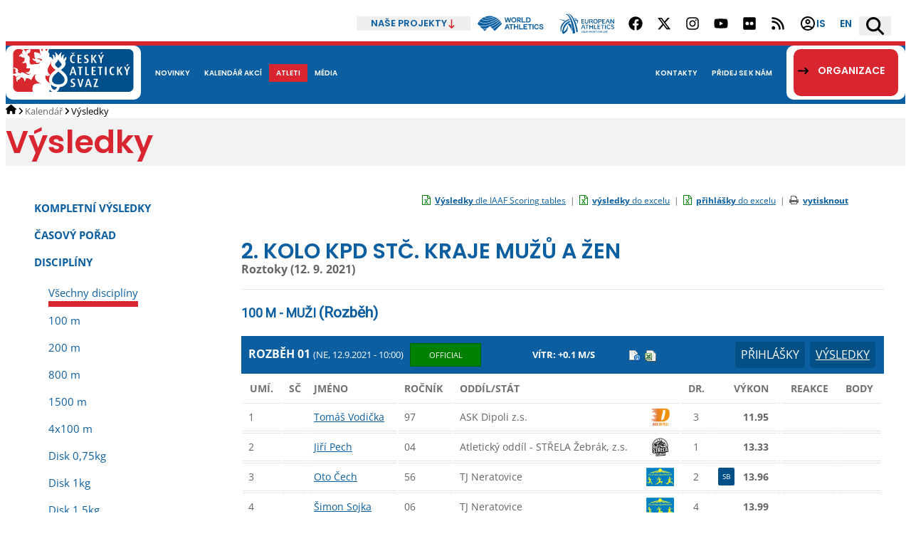

--- FILE ---
content_type: text/html; charset=utf-8
request_url: https://online.atletika.cz/vysledky/50365/
body_size: 140283
content:

<!DOCTYPE html>
<html>
<head>
    <script id="Cookiebot" src="https://consent.cookiebot.com/uc.js" data-cbid="ad33f172-16d8-4312-907d-e310fd147112" data-blockingmode="auto" type="text/javascript"></script>
    <meta charset="utf-8">
    <title>ČESKÝ ATLETICKÝ SVAZ :: Vysledky</title>
    <meta name="viewport" content="width=device-width, initial-scale=1.0">
    <meta name="description">
    <meta name='keywords' />
    <meta name='robots' content='index,follow' />
    <meta name="author" content="SILLET IT services s.r.o.">
    <link href='/Images/favicon_2.ico' rel='shortcut icon' type='image/x-icon' />
    
    <script src="https://code.jquery.com/jquery-3.1.1.min.js" integrity="sha256-hVVnYaiADRTO2PzUGmuLJr8BLUSjGIZsDYGmIJLv2b8=" crossorigin="anonymous"></script>
    <script src="/Content/jquery.ui.js" type="text/javascript"></script>
    <script src="/Scripts/modernizr-2.6.2.js"></script>

    <link href='https://fonts.googleapis.com/css?family=Source+Sans+Pro:400,200italic,300,300italic,400italic,600,600italic&subset=latin,latin-ext' rel='stylesheet' type='text/css'>
    <link rel="stylesheet" href="https://maxcdn.bootstrapcdn.com/font-awesome/4.4.0/css/font-awesome.min.css">
    <link href="https://fonts.googleapis.com/css?family=Roboto" rel="stylesheet">
    <!-- di -->
    <link rel="stylesheet" href="/Content/Bootstrap.classes.css?v=20251215" />
    <link rel="stylesheet" href="/Content/atletika3.css?v=20251215" />
    <!-- <link rel="stylesheet" href="/Content/site.min.css?v=20251215" /> -->
    <script type="text/javascript" src="/Content/vendor/DataTables/datatables.min.js"></script>
    <script type="text/javascript" src="/Scripts/functions_2024.js?v=20251215"></script>
    <link rel="stylesheet" type="text/css" href="/Content/vendor/DataTables/datatables.min.css?v=20251215" />
    <script src="/Content/scripts.js"></script>

    <script type="text/javascript" src="https://cdn.jsdelivr.net/momentjs/latest/moment.min.js"></script>
    <script type="text/javascript" src="https://cdn.jsdelivr.net/npm/daterangepicker/daterangepicker.min.js"></script>
    <link rel="stylesheet" type="text/css" href="https://cdn.jsdelivr.net/npm/daterangepicker/daterangepicker.css" />

    
    <link href="/Content/atletika-results.css?v=20250523" rel="stylesheet" type="text/css" />
    <link href="/Content/atletika-print.css?v=20250523" rel="stylesheet" type="text/css" media="print" />
    <link rel="stylesheet" href="/Content/jquery.tipsy.css" />


    <!-- Global site tag (gtag.js) - Google Analytics -->
    <script async src="https://www.googletagmanager.com/gtag/js?id=UA-134591079-2"></script>
    <script>
        window.dataLayer = window.dataLayer || [];
        function gtag() { dataLayer.push(arguments); }
        gtag('js', new Date());

        gtag('config', 'UA-134591079-2');
    </script>

</head>
<body>
    
    <header >
    <div class="content-area top-header d-flex justify-content-end align-items-stretch m-h-50">
        <div class="position-relative our-projects d-flex align-items-center">
            <h2 class="d-flex align-items-center m-0">
                <button type="button" class="d-flex align-items-center m-0 border-0 py-0 gap-2">
                    Naše projekty
                    <svg xmlns="http://www.w3.org/2000/svg" xml:space="preserve" fill-rule="evenodd" stroke-linejoin="round" stroke-miterlimit="2" clip-rule="evenodd" viewBox="0 0 512 512" width="13" height="13">
                    <path fill-rule="nonzero" d="M233.387 502.613c12.5 12.5 32.8 12.5 45.3 0l128-128c12.5-12.5 12.5-32.8 0-45.3s-32.8-12.5-45.3 0l-73.4 73.4v-370.7c0-17.7-14.3-32-32-32s-32 14.3-32 32v370.7l-73.4-73.4c-12.5-12.5-32.8-12.5-45.3 0s-12.5 32.8 0 45.3l128 128h.1Z"></path>
                    </svg>
                </button>
            </h2>
            <ul class="position-absolute">
                <li class="page-header-projects__i">
                    <a target="_blank" href="https://www.pohybova-gramotnost.com">
                        Pohybová gramotnost
                    </a>
                </li>
                <li class="page-header-projects__i">
                    <a target="_blank" href="https://www.atletikaprodeti.cz">
                        Atletika pro děti
                    </a>
                </li>
                <li class="page-header-projects__i">
                    <a target="_blank" href="https://www.atletikaprorodinu.cz">
                        Atletika pro rodinu
                    </a>
                </li>
                <li class="page-header-projects__i">
                    <a target="_blank" href="https://www.jsematlet.cz">
                        Jsem atlet
                    </a>
                </li>
                <li class="page-header-projects__i">
                    <a target="_blank" href="https://www.ceskybeh.cz">
                        Český běh
                    </a>
                </li>
            </ul>
        </div>
        <div class="d-flex align-items-center mobile-hidden">
            <a href="https://worldathletics.org" class="px-3 d-flex" target="_blank">
                <svg xmlns="http://www.w3.org/2000/svg" viewBox="0 0 180 40.078" width="95" height="22"><g data-name="Group 1411"><path fill="#0b5ea0" d="M108.182 22.038v13.423h-2.492v-5.676h-6.4v5.676h-2.5V22.038h2.493v5.369h6.4v-5.369Zm4.562 11.026V22.038h-2.492v13.423h10.371v-2.4Zm19.812-8.646v-2.4h-10.213v13.42h10.213v-2.4h-7.72v-3.279h5.5v-2.378h-5.5v-2.973Zm12.278-2.38h-10.558v2.4h4.032v11.026h2.493V24.438h4.033Zm1.717 13.423h2.493V22.038h-2.493ZM95.072 22.038h-11.2v2.4h4.352v11.026h2.493V24.438h4.353Zm65.619 8.224a3.455 3.455 0 0 1-3.361 2.956 4.217 4.217 0 0 1-4.049-4.469 4.3 4.3 0 0 1 4.049-4.557 3.579 3.579 0 0 1 3.361 2.916l2.21-.827a5.7 5.7 0 0 0-5.571-4.595c-3.884 0-6.425 3.092-6.529 6.956l.006.275c.1 3.864 2.639 6.894 6.523 6.894a5.708 5.708 0 0 0 5.571-4.723Zm-81.945-5.439-2.209 5.456a11.786 11.786 0 0 1 3.7-1.65Zm2.406 5.969a9.654 9.654 0 0 0-6.73 4.669h-2.607l5.445-13.423h2.954l5.465 13.423H83.06l-1.907-4.669m93.592-1.546c-.078-.035-7.276-3.128-7.276-3.128-.1-.2-.556-2.257 2.3-2.184a2.924 2.924 0 0 1 2.8 2.47l2.333-.941a5.062 5.062 0 0 0-5.136-3.881c-2.843 0-4.92 1.588-4.92 3.823a3.785 3.785 0 0 0 .789 2.468l7.19 3.211c.013.078.315 2.429-2.862 2.456-1.863.016-3.156-1.157-3.588-3.274l-2.294.823a5.627 5.627 0 0 0 5.881 4.8c3.234 0 5.351-1.968 5.351-4.634a3.164 3.164 0 0 0-.57-2.011m-55.06-14.406V3.812h-2.493v13.426h10.6v-2.4Zm-32.72-11.02-2.435 9.76-2.531-9.76h-2.685l-2.531 9.664-2.4-9.664h-2.57l3.451 13.423h2.992l2.4-9.338 2.4 9.338h2.991L89.49 3.818Zm13.8 6.75a4.182 4.182 0 0 1-4.238 4.429 4.21 4.21 0 0 1-4.315-4.429A4.253 4.253 0 0 1 96.525 6.1a4.215 4.215 0 0 1 4.238 4.468m-11.141 0a6.725 6.725 0 0 0 6.9 6.961 6.7 6.7 0 0 0 6.845-6.961 6.732 6.732 0 0 0-6.845-7 6.757 6.757 0 0 0-6.9 7m22.027-.6a1.7 1.7 0 0 0 1.274-1.831 1.728 1.728 0 0 0-1.274-1.831h-4.029v3.662h4.026m-4.026 2.493v4.779h-2.492V3.812h6.9a4.33 4.33 0 0 1 3.4 4.325 4.33 4.33 0 0 1-3.4 4.324 4.072 4.072 0 0 0 3.3 2.47v2.346a6.233 6.233 0 0 1-4.123-1.6 8.029 8.029 0 0 1-2.068-3.217Zm28.073 2.265a4.608 4.608 0 0 0 3.153-4.212 4.608 4.608 0 0 0-3.153-4.2h-3.687v8.407h3.684m-6.179 2.515V3.814h6.66a6.845 6.845 0 0 1 5.164 6.71 6.42 6.42 0 0 1-5.164 6.712Z"></path><path fill="#0b5ea0" d="m184.264-412.771-.119-.046-3.873-3.874a35.312 35.312 0 0 1 3.528-6.2c2.218 2.079 6.668 4.505 15.354 4.505.306 0 .617 0 .933-.009 14.888-.289 30.215-9.565 33.836-12.255a35.241 35.241 0 0 1 2.925 2.462 116.565 116.565 0 0 1-24.327 12.967 55.658 55.658 0 0 1-16.214 3.786 32.971 32.971 0 0 1-12.043-1.336Zm.139-10.966c.9.982 3.793 2.893 8.883 3.822 4.151.758 11.043 1.042 20.3-1.912a73.522 73.522 0 0 0 19.472-9.459 35.422 35.422 0 0 0-3.386-2.125 62.912 62.912 0 0 1-21.445 7.368 42.094 42.094 0 0 1-6.157.513 23.784 23.784 0 0 1-5.753-.647 9.513 9.513 0 0 1-5.718-3.5q-.112-.163-.177-.276a36.192 36.192 0 0 0-6.022 6.216Zm23.145-9.155a44.918 44.918 0 0 0 15.321-3.168c.081-.036.213-.1.288-.133a35.639 35.639 0 0 0-10.534-1.6 35.233 35.233 0 0 0-14.114 2.931 1.071 1.071 0 0 0 .169.343c1.092 1.431 5.298 1.778 8.87 1.626Zm.528 5.827a60.733 60.733 0 0 0 20.535-6.909 35.108 35.108 0 0 0-4.086-1.76 5.554 5.554 0 0 1-.416.234c-1.932.959-7.412 3.233-16.556 3.637q-.912.04-1.755.04a23.259 23.259 0 0 1-4.448-.371 5.59 5.59 0 0 1-3.5-1.7 2.262 2.262 0 0 1-.291-.529 35.348 35.348 0 0 0-6.314 3.833 5.337 5.337 0 0 0 .76.989c3.63 3.77 11.627 3.207 16.071 2.536Zm-8.827 29.351 6.549-6.549a40.439 40.439 0 0 1-11.167 1.931Zm43.981-22.426c-.509.445-1.062.932-1.656 1.457-4.849 4.277-12.175 10.74-20.6 15.943l5.026 5.026 18.985-18.986a35.166 35.166 0 0 0-1.754-3.44Zm-.54-.9a35.46 35.46 0 0 0-2.137-3.072 130.507 130.507 0 0 1-24.977 15.979l4.646 4.644c8.288-5.075 16.572-12.366 21.037-16.3q.809-.711 1.432-1.251Zm-5.09-6.416c-4.072 3.035-22.892 15-38.627 16.843a41.708 41.708 0 0 1-4.774.264 35.955 35.955 0 0 1-8.519-.938l7.957 7.959a45.522 45.522 0 0 0 13.778-2.554l5.206-5.206 2.182 2.181a135.8 135.8 0 0 0 25.11-16q-1.093-1.331-2.313-2.549Z" transform="translate(-180.271 437.792)"></path><path fill="#0b5ea0" d="M177.793 33.835h-.626v1.682h-.216v-1.682h-.626v-.208h1.469Zm2.206 1.682h-.216v-1.515l-.645 1.515h-.232l-.64-1.507-.005 1.507h-.216v-1.89h.278l.7 1.644.7-1.644h.278Z"></path></g></svg>
            </a>
            <a href="https://www.european-athletics.com" class="px-3 d-flex" target="_blank">
                <svg xmlns="http://www.w3.org/2000/svg" viewBox="116.518 196.232 108.621 40" width="77" height="29"><path d="M164.667 214.25c.78 0 1.3.475 1.3 1.109v.265h-5.771v-8.719h5.459v.264c0 .582-.52 1.11-1.3 1.11h-2.599v2.114h3.223v.317c0 .581-.52 1.109-1.299 1.109h-1.924v2.431h2.911Zm7.748-6.077c0-.634.364-1.268 1.196-1.268h.416v5.126c0 2.007-.78 3.751-3.64 3.751-2.496 0-3.588-1.321-3.588-3.751v-3.858c0-.634.364-1.268 1.196-1.268h.416v4.914c0 1.85.728 2.536 2.028 2.536 1.196 0 2.028-.581 2.028-2.536v-3.646h-.052Zm9.255 7.451c-.728-2.801-2.496-3.593-3.587-3.593-.26 0-.468.052-.572.105v-.158c0-.74.987-1.004 1.559-1.11.936-.158 1.924-.634 1.924-1.585 0-.687-.52-1.057-1.092-1.057h-2.599v7.345h-1.612v-8.666h4.107c1.352 0 2.756.846 2.756 2.431 0 1.109-.78 1.902-1.664 2.378 1.144.792 1.976 2.219 2.392 3.91h-1.612Zm6.344.158c-2.756 0-4.316-1.849-4.316-4.544 0-2.695 1.612-4.544 4.316-4.544 2.704 0 4.263 1.902 4.263 4.544 0 2.748-1.611 4.544-4.263 4.544Zm0-7.662c-1.508 0-2.652 1.004-2.652 3.118 0 2.166 1.144 3.117 2.652 3.117 1.456 0 2.652-.898 2.652-3.117-.052-2.114-1.196-3.118-2.652-3.118Zm7.123 7.504h-1.612v-8.719h4.16c1.664 0 2.6.898 2.6 2.536 0 1.586-1.3 2.907-3.432 2.907-1.3 0-1.404-.74-1.404-1.057v-.159s.312.159.832.159c1.456 0 2.392-.793 2.392-1.902 0-.634-.468-1.163-1.352-1.163h-2.184v7.398Zm10.66-1.374c.779 0 1.299.475 1.299 1.109v.265h-5.771v-8.719h5.459v.264c0 .582-.52 1.11-1.299 1.11h-2.6v2.114h3.223v.317c0 .581-.519 1.109-1.299 1.109h-1.924v2.431h2.912Zm9.151 1.374-.936-2.695c-.572-.423-1.3-.74-2.028-.74-.52 0-.884.159-.988.317 0-.053-.052-.106-.052-.211 0-.687.624-1.11 1.716-1.11.208 0 .52.053.728.106l-.884-2.484c-.052-.105-.156-.211-.312-.211-.208 0-.312.106-.364.211l-2.392 6.817h-1.664l2.912-7.609c.312-.793.572-1.11 1.092-1.11h.78c.468 0 .78.317 1.092 1.11l2.912 7.609h-1.612Zm10.139-8.719v8.719h-1.092c-.26 0-.624-.106-.936-.529l-2.444-3.54a28.457 28.457 0 0 1-1.508-2.431s.052 1.903.052 2.484v3.963h-1.611v-8.666h1.091c.364 0 .728.159.884.476l2.496 3.593a46.081 46.081 0 0 1 1.56 2.378c0-.899-.052-1.797-.052-2.642v-3.752h1.56v-.053Zm-58.6 19.656-.936-2.694c-.572-.423-1.299-.74-2.027-.74-.52 0-.884.158-.988.317v-.212c0-.686.624-1.109 1.716-1.109.207 0 .519.053.727.105l-.883-2.483c-.052-.106-.156-.211-.312-.211-.208 0-.312.105-.364.211l-2.392 6.816h-1.664l2.912-7.609c.312-.792.572-1.109 1.092-1.109h.78c.467 0 .779.317 1.091 1.109l2.912 7.609h-1.664Zm8.32-8.718v.264c0 .581-.52 1.11-1.3 1.11h-1.56v7.344h-1.56v-7.344h-2.912v-.265c0-.634.52-1.109 1.3-1.109h6.032Zm1.144 1.268c0-.634.364-1.268 1.144-1.268h.416v3.487h4.003v-2.219c0-.634.364-1.268 1.144-1.268h.416v8.718h-1.56v-3.751h-4.003v3.751h-1.612v-7.45h.052Zm13.415 6.076c.78 0 1.3.476 1.3 1.11v.264h-5.564v-7.45c0-.634.364-1.268 1.144-1.268h.416v7.344h2.704Zm7.019 0c.78 0 1.3.476 1.3 1.11v.264h-5.771v-8.718h5.459v.264c0 .581-.52 1.11-1.3 1.11h-2.6v2.113h3.224v.317c0 .581-.52 1.11-1.3 1.11h-1.924v2.43h2.912Zm9.412-7.344v.264c0 .581-.52 1.11-1.3 1.11h-1.56v7.344h-1.56v-7.344h-2.86v-.265c0-.634.52-1.109 1.3-1.109h5.98Zm1.143 1.268c0-.634.364-1.268 1.144-1.268h.416v8.718h-1.612v-7.45h.052Zm10.816.053c-.208.37-.52.634-.936.898-.52-.687-1.404-1.057-2.34-1.057-1.768 0-2.756 1.163-2.756 3.171s.988 3.117 2.756 3.117c.728 0 1.3-.264 1.82-.687a.873.873 0 0 1 .52-.158c.364 0 .78.264 1.143.581-.779 1.057-2.027 1.691-3.431 1.691-2.652 0-4.42-1.691-4.42-4.492 0-2.8 1.716-4.544 4.42-4.544 1.248-.052 2.392.476 3.224 1.48Zm6.083.37c-.104 0-.26 0-.364-.106-.52-.317-.884-.423-1.56-.423-.884 0-1.3.476-1.3 1.057 0 .687.52 1.057 1.508 1.321.624.159 1.248.317 1.768.634.78.423 1.248 1.268 1.248 2.167 0 1.426-1.3 2.483-2.964 2.483-1.092 0-2.444-.528-3.328-1.11l.052-.105c.364-.582.728-.687 1.092-.687.052 0 .208.053.26.053.624.317 1.352.528 1.976.528.78 0 1.3-.634 1.3-1.162 0-.582-.416-.899-.936-1.11-.468-.159-1.04-.317-1.508-.476-1.144-.422-2.08-1.215-2.08-2.536 0-1.532 1.144-2.43 2.912-2.43 1.144 0 2.236.475 3.172 1.109-.156.211-.624.793-1.248.793ZM161.442 232.321l-.208 1.426h-.624l.208-1.426-1.04-2.114h.468c.156 0 .26.053.312.211l.624 1.321.988-1.321a.467.467 0 0 1 .363-.158h.468l-1.559 2.061Zm2.755 1.479c-.988 0-1.56-.581-1.56-1.479 0-1.268.78-2.167 1.976-2.167.988 0 1.56.634 1.56 1.48 0 .105 0 .211-.052.37-.156 1.056-.832 1.796-1.924 1.796Zm1.248-2.113c0-.687-.364-1.004-.884-1.004-.676 0-1.248.475-1.248 1.585 0 .687.364.951.936.951.572 0 1.092-.37 1.248-1.268-.052-.106-.052-.159-.052-.264Zm3.484-.952c.052-.264.208-.528.572-.528h.156l-.312 2.061c-.104.792-.468 1.532-1.612 1.532-.884 0-1.352-.423-1.352-1.162 0-.106 0-.265.052-.37l.208-1.533c.052-.264.208-.528.572-.528h.156l-.26 2.008v.317c0 .528.26.74.728.74.468 0 .832-.264.936-1.057l.156-1.48Zm1.3-.528h1.612c.52 0 1.04.317 1.04.846 0 .581-.416.898-.832 1.109.416.317.676.898.728 1.585h-.624c-.156-1.109-.832-1.426-1.248-1.426-.104 0-.208 0-.26.053 0-.318.312-.423.728-.476.416-.053.884-.317.884-.687 0-.211-.156-.37-.416-.37h-1.04l-.416 2.959h-.624l.468-3.593Zm6.551.687c-.052 0-.104 0-.156-.053a1.215 1.215 0 0 0-.623-.158c-.364 0-.572.211-.572.422-.052.265.156.423.52.529.26.053.467.105.675.264.26.158.416.528.364.845-.104.582-.624 1.004-1.299 1.004-.416 0-1.04-.211-1.352-.475l.052-.053c.156-.264.364-.264.468-.264.052 0 .104 0 .104.053.26.158.52.211.78.211.312 0 .571-.264.571-.476.052-.264-.103-.37-.311-.422-.208-.053-.416-.106-.572-.212-.416-.158-.78-.475-.676-1.004.104-.634.572-1.004 1.248-1.004.467 0 .935.212 1.299.476-.052.106-.26.317-.52.317Zm1.196 2.853h-.624l.468-3.54h1.612c.624 0 .988.264.988.793 0 .739-.52 1.374-1.508 1.374-.468 0-.572-.212-.572-.37v-.106s.104.053.312.053c.572 0 1.092-.37 1.092-.793 0-.211-.156-.423-.468-.423h-.884l-.416 3.012Zm4.004.053c-.988 0-1.56-.581-1.56-1.479 0-1.268.78-2.167 1.976-2.167.988 0 1.56.634 1.56 1.48 0 .105 0 .211-.052.37-.104 1.056-.832 1.796-1.924 1.796Zm1.3-2.113c0-.687-.364-1.004-.884-1.004-.676 0-1.248.475-1.248 1.585 0 .687.364.951.936.951.572 0 1.092-.37 1.248-1.268-.052-.106-.052-.159-.052-.264Zm1.3-1.48h1.612c.52 0 1.04.317 1.04.846 0 .581-.416.898-.832 1.109.416.317.676.898.728 1.585h-.624c-.156-1.109-.832-1.426-1.248-1.426-.104 0-.208 0-.26.053 0-.318.312-.423.728-.476.416-.053.884-.317.884-.687 0-.211-.156-.37-.416-.37h-1.04l-.416 2.959h-.624l.468-3.593Zm5.979 0v.106c-.052.264-.259.422-.571.422h-.676l-.416 2.959h-.624l.416-2.959h-1.144v-.105a.569.569 0 0 1 .572-.476h2.443v.053Zm2.132 2.008-.208 1.532h-.624l.468-3.54h2.236v.106c-.052.264-.26.422-.572.422h-1.04l-.104.899h1.352v.105c-.052.265-.26.423-.572.423h-.936v.053Zm3.224 1.585c-.988 0-1.56-.581-1.56-1.479 0-1.268.78-2.167 1.976-2.167.988 0 1.56.634 1.56 1.48 0 .105 0 .211-.052.37-.156 1.056-.832 1.796-1.924 1.796Zm1.3-2.113c0-.687-.364-1.004-.884-1.004-.676 0-1.248.475-1.248 1.585 0 .687.364.951.936.951.572 0 1.092-.37 1.248-1.268-.052-.106-.052-.159-.052-.264Zm1.3-1.48h1.612c.52 0 1.04.317 1.04.846 0 .581-.416.898-.832 1.109.416.317.676.898.728 1.585h-.624c-.156-1.109-.832-1.426-1.248-1.426-.104 0-.208 0-.26.053 0-.318.312-.423.728-.476.416-.053.884-.317.884-.687 0-.211-.156-.37-.416-.37h-1.04l-.416 2.959h-.624l.468-3.593Zm6.187 2.959c.312 0 .52.211.468.423v.105h-2.235l.416-3.011c.052-.265.208-.529.52-.529h.156l-.416 2.959h1.091v.053Zm1.144-2.431c.052-.264.208-.528.52-.528h.156l-.468 3.54h-.624l.416-3.012Zm1.716 1.48-.208 1.532h-.624l.468-3.54h2.236v.106c-.052.264-.26.422-.572.422h-1.04l-.104.899h1.352v.105c-.052.265-.26.423-.572.423h-.936v.053Zm3.536.951c.312 0 .52.211.468.423v.105h-2.34l.468-3.54h2.184v.106c-.052.264-.26.423-.572.423h-1.04l-.104.845h1.3v.106c-.052.264-.26.422-.572.422h-.728l-.156 1.004h1.092v.106ZM127.957 209.442c-5.303-1.797-11.439-1.638-11.439-1.638v.422c5.356.317 9.359 2.695 9.359 2.695 1.092-.845 2.08-1.479 2.08-1.479ZM146.678 206.587c1.508-.158 2.964-.158 4.732.423 0 0-1.144-1.374-3.068-1.744-1.04-.211-2.028-.158-2.444-.158-.052 0 .468.898.78 1.479ZM151.511 208.12c-1.56-.581-3.691-.264-4.159-.158l1.04 2.166s1.819-.105 2.807.37c.988.423 1.716 3.012-.884 5.125l.104.423s2.964-1.215 3.224-4.28c.208-1.691-.572-3.117-2.132-3.646ZM139.868 218.424c-1.56-1.691-3.588-3.752-3.588-3.752s-1.56 1.004-3.016 2.272c0 0 4.784 5.02 8.008 13.315h.312c-.572-4.914-1.716-11.835-1.716-11.835Z" style="fill:#0b5ea0"></path><path d="M131.804 196.707c-2.496-.687-2.08 2.431-2.08 2.325l.26.159c.156-.476.468-1.374 1.664-.793.988.476 3.067 2.484 4.887 6.447 3.016 6.393 4.368 10.99 6.552 30.805 0 0 1.196-.053 2.444-.37 1.352-.317 2.287-.793 2.287-.793-1.663-12.945-4.835-24.464-9.307-31.228-2.08-3.17-4.731-6.023-6.707-6.552Z" style="fill:#0b5ea0"></path><path d="M153.123 231.422c-2.184-13.209-5.252-22.298-10.712-29.537-2.131-2.8-4.887-4.755-6.759-5.336-1.092-.317-2.236-.317-2.236-.317 2.132.634 4.524 2.747 7.228 6.763 3.119 4.755 7.279 13.738 9.671 30.33 0 0 .936-.529 1.56-.952l1.248-.951ZM123.017 219.375c3.639-6.552 9.619-9.405 13.935-10.832-.208-.581-.52-1.268-.728-1.796-3.276 1.004-9.204 3.117-13.623 8.612-4.524 5.654-4.108 11.678-3.744 13.95.312 1.849 1.456 3.329 1.456 3.329-.052-2.167-.728-7.133 2.704-13.263Z" style="fill:#0b5ea0"></path><path d="M132.689 219.27c-.728 5.76-3.536 10.779-8.06 12.576.832-4.914 3.276-14.689 13.623-19.445-.208-.74-.572-1.743-.728-2.272-10.919 3.752-15.13 12.681-15.598 24.095l2.079 2.008c7.228-2.854 10.14-7.926 9.048-17.226l-.364.264Z" style="fill:#0b5ea0"></path></svg>
            </a>
        </div>
        <div class="social-networks d-flex gap-2 align-items-stretch mobile-hidden">
            <ul class="d-flex m-0 p-0 align-items-stretch">
                <li class="d-flex m-0 p-0">
                    <a target="_blank" href="https://www.facebook.com/czatletika/" title="Facebook" class="px-3 d-flex align-items-center">
                        <svg xmlns="http://www.w3.org/2000/svg" viewBox="0 0 512 512" width="20" height="20"><path d="M504 256C504 119 393 8 256 8S8 119 8 256c0 123.78 90.69 226.38 209.25 245V327.69h-63V256h63v-54.64c0-62.15 37-96.48 93.67-96.48 27.14 0 55.52 4.84 55.52 4.84v61h-31.28c-30.8 0-40.41 19.12-40.41 38.73V256h68.78l-11 71.69h-57.78V501C413.31 482.38 504 379.78 504 256z"></path></svg>
                    </a>
                </li>
                <li class="d-flex m-0 p-0">
                    <a target="_blank" href="https://twitter.com/CzechAthletics" title="X (Twitter)" class="px-3 d-flex align-items-center">
                        <svg xmlns="http://www.w3.org/2000/svg" viewBox="0 0 512 512" width="20" height="20"><path d="M389.2 48h70.6L305.6 224.2 487 464H345L233.7 318.6 106.5 464H35.8L200.7 275.5 26.8 48H172.4L272.9 180.9 389.2 48zM364.4 421.8h39.1L151.1 88h-42L364.4 421.8z"></path></svg>
                    </a>
                </li>
                <li class="d-flex m-0 p-0">
                    <a target="_blank" href="https://www.instagram.com/czatletika/" title="Instagram" class="px-3 d-flex align-items-center">
                        <svg xmlns="http://www.w3.org/2000/svg" viewBox="0 0 448 512" width="20" height="20"><path d="M224.1 141c-63.6 0-114.9 51.3-114.9 114.9s51.3 114.9 114.9 114.9S339 319.5 339 255.9 287.7 141 224.1 141zm0 189.6c-41.1 0-74.7-33.5-74.7-74.7s33.5-74.7 74.7-74.7 74.7 33.5 74.7 74.7-33.6 74.7-74.7 74.7zm146.4-194.3c0 14.9-12 26.8-26.8 26.8-14.9 0-26.8-12-26.8-26.8s12-26.8 26.8-26.8 26.8 12 26.8 26.8zm76.1 27.2c-1.7-35.9-9.9-67.7-36.2-93.9-26.2-26.2-58-34.4-93.9-36.2-37-2.1-147.9-2.1-184.9 0-35.8 1.7-67.6 9.9-93.9 36.1s-34.4 58-36.2 93.9c-2.1 37-2.1 147.9 0 184.9 1.7 35.9 9.9 67.7 36.2 93.9s58 34.4 93.9 36.2c37 2.1 147.9 2.1 184.9 0 35.9-1.7 67.7-9.9 93.9-36.2 26.2-26.2 34.4-58 36.2-93.9 2.1-37 2.1-147.8 0-184.8zM398.8 388c-7.8 19.6-22.9 34.7-42.6 42.6-29.5 11.7-99.5 9-132.1 9s-102.7 2.6-132.1-9c-19.6-7.8-34.7-22.9-42.6-42.6-11.7-29.5-9-99.5-9-132.1s-2.6-102.7 9-132.1c7.8-19.6 22.9-34.7 42.6-42.6 29.5-11.7 99.5-9 132.1-9s102.7-2.6 132.1 9c19.6 7.8 34.7 22.9 42.6 42.6 11.7 29.5 9 99.5 9 132.1s2.7 102.7-9 132.1z"></path></svg>
                    </a>
                </li>
                <li class="d-flex m-0 p-0">
                    <a target="_blank" href="https://www.youtube.com/&#64;CzechAthletics/featured" title="YouTube" class="px-3 d-flex align-items-center">
                        <svg xmlns="http://www.w3.org/2000/svg" viewBox="0 0 576 512" width="20" height="20"><path d="M549.655 124.083c-6.281-23.65-24.787-42.276-48.284-48.597C458.781 64 288 64 288 64S117.22 64 74.629 75.486c-23.497 6.322-42.003 24.947-48.284 48.597-11.412 42.867-11.412 132.305-11.412 132.305s0 89.438 11.412 132.305c6.281 23.65 24.787 41.5 48.284 47.821C117.22 448 288 448 288 448s170.78 0 213.371-11.486c23.497-6.321 42.003-24.171 48.284-47.821 11.412-42.867 11.412-132.305 11.412-132.305s0-89.438-11.412-132.305zm-317.51 213.508V175.185l142.739 81.205-142.739 81.201z"></path></svg>
                    </a>
                </li>
                <li class="d-flex m-0 p-0">
                    <a target="_blank" href="https://www.flickr.com/photos/54143785@N02/sets/" title="Flickr" class="px-3 d-flex align-items-center">
                        <svg xmlns="http://www.w3.org/2000/svg" viewBox="0 0 448 512" width="20" height="20"><path d="M400 32H48C21.5 32 0 53.5 0 80v352c0 26.5 21.5 48 48 48h352c26.5 0 48-21.5 48-48V80c0-26.5-21.5-48-48-48zM144.5 319c-35.1 0-63.5-28.4-63.5-63.5s28.4-63.5 63.5-63.5 63.5 28.4 63.5 63.5-28.4 63.5-63.5 63.5zm159 0c-35.1 0-63.5-28.4-63.5-63.5s28.4-63.5 63.5-63.5 63.5 28.4 63.5 63.5-28.4 63.5-63.5 63.5z"></path></svg>
                    </a>
                </li>
                <li class="d-flex m-0 p-0">
                    <a target="_blank" href="/rss/" title="RSS" class="px-3 d-flex align-items-center">
                        <svg xmlns="http://www.w3.org/2000/svg" viewBox="0 0 448 512" width="20" height="20"><path d="M0 64C0 46.3 14.3 32 32 32c229.8 0 416 186.2 416 416c0 17.7-14.3 32-32 32s-32-14.3-32-32C384 253.6 226.4 96 32 96C14.3 96 0 81.7 0 64zM128 416c0 35.3-28.7 64-64 64s-64-28.7-64-64s28.7-64 64-64s64 28.7 64 64zM32 160c159.1 0 288 128.9 288 288c0 17.7-14.3 32-32 32s-32-14.3-32-32c0-123.7-100.3-224-224-224c-17.7 0-32-14.3-32-32s14.3-32 32-32z"></path></svg>
                    </a>
                </li>
            </ul>
        </div>
        <div class="page-header-submenu d-flex">
            <div class="d-flex ">
                <a target="_blank" href="https://is.atletika.cz" title="Informační systém ČAS" class="px-3 d-flex justify-content-center align-items-center">
                    <svg xmlns="http://www.w3.org/2000/svg" height="24" viewBox="0 -960 960 960" width="24"><path d="M234-276q51-39 114-61.5T480-360q69 0 132 22.5T726-276q35-41 54.5-93T800-480q0-133-93.5-226.5T480-800q-133 0-226.5 93.5T160-480q0 59 19.5 111t54.5 93Zm246-164q-59 0-99.5-40.5T340-580q0-59 40.5-99.5T480-720q59 0 99.5 40.5T620-580q0 59-40.5 99.5T480-440Zm0 360q-83 0-156-31.5T197-197q-54-54-85.5-127T80-480q0-83 31.5-156T197-763q54-54 127-85.5T480-880q83 0 156 31.5T763-763q54 54 85.5 127T880-480q0 83-31.5 156T763-197q-54 54-127 85.5T480-80Zm0-80q53 0 100-15.5t86-44.5q-39-29-86-44.5T480-280q-53 0-100 15.5T294-220q39 29 86 44.5T480-160Zm0-360q26 0 43-17t17-43q0-26-17-43t-43-17q-26 0-43 17t-17 43q0 26 17 43t43 17Zm0-60Zm0 360Z"></path></svg>
                    IS
                </a>
            </div>
            <div class="d-flex">
                <a href="https://www.atletika.cz/en/" hreflang="en" title="English" class="px-3 d-flex justify-content-center align-items-center">
                    en
                </a>
            </div>
            <script src="https://atletika.searchready.cz/serp-dist/searchready.bundle.js?clientConfigURL=https://atletika.searchready.cz/api/serp/config/full-serp-cs.json" defer nonce="7cd3dSyo84AUaouIBH8ECg=="></script>
            <div class="d-flex align-items-center search-box search-ready-toggle page-header-search">
                <button type="button" title="Vyhledávání" class="d-flex align-items-center px-3">
                    <svg xmlns="http://www.w3.org/2000/svg" viewBox="0 0 512 512" width="25" height="25"><path d="M416 208c0 45.9-14.9 88.3-40 122.7L502.6 457.4c12.5 12.5 12.5 32.8 0 45.3s-32.8 12.5-45.3 0L330.7 376c-34.4 25.2-76.8 40-122.7 40C93.1 416 0 322.9 0 208S93.1 0 208 0S416 93.1 416 208zM208 352c79.5 0 144-64.5 144-144s-64.5-144-144-144S64 128.5 64 208s64.5 144 144 144z"></path></svg>

                </button>
            </div>
        </div>
    </div>
    <div class="d-flex position-relative justify-content-center page-header-main align-items-stretch">
        <div class="content-area d-flex align-items-center justify-content-between flex-1">
            <div class="page-header-logo">
                <a href="https://www.atletika.cz">
                    <svg xmlns="http://www.w3.org/2000/svg" id="Vrstva_2" data-name="Vrstva 2" viewBox="0 0 426.31 151.34" width="170" height="60"><defs><style>
                                                                                                                                                             .cls-1 {
                                                                                                                                                                 fill: #d9272e
                                                                                                                                                             }

                                                                                                                                                             .cls-1, .cls-2, .cls-3 {
                                                                                                                                                                 stroke-width: 0
                                                                                                                                                             }

                                                                                                                                                             .cls-2 {
                                                                                                                                                                 fill: #fff
                                                                                                                                                             }

                                                                                                                                                             .cls-3 {
                                                                                                                                                                 fill: #004f8b
                                                                                                                                                             }
                    </style></defs><g id="Vrstva_1-2" data-name="Vrstva 1"><path d="M197.86 6.34h219.33V142.3H197.86z" class="cls-2"></path><path d="M45.9 16.84c.07-2.42.24-5.99.7-9.23.79-5.56 5.79-4.48 8.33-4.69 1.64-.14 1.55-1.77 1.28-2.91H36.49a17.04 17.04 0 0 1 1.9 4.09c6.27.04 7.38 8.24 7.51 12.75ZM5.8 87.94c2.9-2.65 6.17-2.93 10.25-1.03-2.13-1.15-3.11-1.76-5.8-3.63-4.61-3.2-1.4-7.19-.45-9.55.95-2.36-3.18-2.63-3.18-2.63-.47-5.58-6.09-1.76-6.09-1.76 2.43-8.6 9.64-.8 9.64-.8s2.24-1.85 5.35 2.14c3.27 4.21.18 11.61.18 11.61l10.82 4.3c1.97-9.53 16.85.7 16.85.7l-.25-.17c16.77 11.27 20.23-4.39 20.23-4.39-7.92 11.51-18.88-.84-18.88-.84 13.42 3.47 15.35-7.45 16.34-13.6-7.07-1.47-14.03-1.07-14.03-1.07 5.74-12.78-2.41-19.54-2.41-19.54-7.77 3.31-12.8-.1-12.8-.1 11.84-2.11 9.37-16.66 9.37-16.66-2.16-1.27-4.78-1.26-9.51-2.3-4.75-1.03-4.08-4.62-4.08-4.62-3.49-1.29-5.31 3.95-5.31 3.95-3.21-6.79 3.8-8.08 3.8-8.08 4.14-10.15 17.66 5.81 17.66 5.81s-.36-2.57-8.23-8.98c-7.87-6.4-.72-9.57-.72-9.57C34.68.52 29.01.04 26.23 0h-9.22C7.61 0 0 7.61 0 17.01v72.22c.97-1.33 2.71-2.11 5.8-1.29Zm94.98-52.35c-5.1-3.95-17.5-2.48-17.5-2.48l-.29 1.13c4.44.07 8.48 1.9 11.39 4.13 4.86 3.72 8.18 3.02 8.54 1.31.28-1.33-.78-3.03-2.14-4.09ZM99.53 7.67c1.86-.59 3.22-1.11 6.62-1.62-1.48-2.19-.82-4.35.34-6.06h-9.86c5.14 2.63 3.49 6.58 2.9 7.67Z" class="cls-1"></path><path d="M60.19 8.23c-2.09 6.63-8.63 6.89-8.63 6.89l-.61 8.49c9.4-2.52 6.94 15.37 6.94 15.37l.04-.3C55.4 58.72 69 55.06 71.68 54.45c4.65-1.05 7.98-1.29 13.92-1.5 10.3-.36 10.5-8.04 10.5-8.04S87.98 50 82.65 47.88c-2.7-1.08-2.2-2.72-.35-4.25-2.81-.91-15.34-5.28-13.36-10.89 0 0 3.75 3.52 9.8 1.98.53-.13 1.05-.23 1.57-.31-6.83-6.68-3.71-13.23-3.71-13.23s-2.15-4.47-2.36-6.21c-.86-7.06 13.69-1.48 18.06.35-.59.48-1.02 1.14-1.22 1.89.52-.61 1.28-1.01 2.14-1.01 1.56 0 2.82 1.26 2.82 2.81a2.8 2.8 0 0 1-2.17 2.73 3.666 3.666 0 0 0 4.42-3.59c0-2.03-1.64-3.67-3.67-3.67-.34 0-.67.05-.98.13.34-1.21 1.39-2.18 2.84-2.96L93.21-.02H60c-.15.55-.28.9-.28.9s1.98 2.5.45 7.33Zm53.65-2.49c2.68.13 6.59.6 6.59.6-.84-3.15 1.26-5.16 3.33-6.34h-10.2c1.56 2.47.88 4.62.28 5.74Zm37.45 67.81c-.07-.05-.14-.09-.2-.14 0 0-24.83-15.06-14.41-29.88 0 0-1.15-.89-2.39-2.69-.1 4.01-1.48 8.79-5.1 14.31-17.62 26.8 2.12 35.82 2.12 35.82-8.28 7.06-17.19 1.55-17.19 1.55-3.92 16.48 11.62 26.61 17.51 29.8-1.6-2.33-2.76-4.91-3.45-7.74-4.61-18.98 10.86-32.3 23.1-41.02Zm-46.68 51.47c-3.77-1.55-20.58-8.86-24.98-17.88-6.31-12.95 1.56-16.88 5.43-17.96-12.34-3.78-21.48 20.72-21.48 20.72-8.84-10.87-18.54-6.62-18.54-6.62-.54 8.44-5.85 11.39-5.85 11.39 3.44-11.52-10.67-15.86-10.67-15.86-2.11 1.37-3.27 3.7-6.33 7.47-3.05 3.77-5.96 1.57-5.96 1.57-2.72 2.54-.35 6.38-.35 6.38-7.51-.18-4.01-6.89-4.01-6.89-7.21-8.26 13.12-13.16 13.12-13.16s-3.26-2.08-11.69 2.37c-5.13 2.71-6.79-3.53-6.79-3.53-3.66-1.89-5.55-1.36-6.52-.3v41.61c0 9.39 7.61 17.01 17.01 17.01h53.06c-8.66-38.19 26.12-29.05 34.54-26.32Z" class="cls-1"></path><path d="M159.48 146.6c2.6-3.12 4.34-7.29 5.12-11.92 2.82-.21 7.65-.85 12.15-3 8.01-3.83 13.37-9.52 15.22-17.11 4.61-18.98-10.86-32.3-23.1-41.02.07-.05.14-.09.21-.14 0 0 24.83-15.06 14.4-29.88 0 0 7.04-5.46 5-16.67 0 0-6.57 3.14-8.74 11.27 0 0-3.75-14.56 2.71-19.2 0 0-12.68 1-9.96 13.47 0 0-6.79-8.68.53-22.25 0 0-9.6 4.63-12.93 13.39-3.33-8.76-12.93-13.39-12.93-13.39 7.32 13.57.53 22.25.53 22.25 2.71-12.46-9.96-13.47-9.96-13.47 6.47 4.64 2.71 19.2 2.71 19.2-2.17-8.13-8.74-11.27-8.74-11.27-.22 1.23-.33 2.37-.36 3.46-2.12-3.27-4.61-4.94-4.61-4.94s5.51-9.84-2.64-14.37l2.78-11.02h-3.1c-2.08 1.18-4.17 3.19-3.33 6.34 0 0-3.91-.47-6.59-.6.6-1.12 1.28-3.26-.28-5.74h-7.07c-1.15 1.71-1.81 3.87-.34 6.06-3.4.51-4.76 1.02-6.62 1.62.59-1.1 2.25-5.05-2.9-7.67h-3.4l3.27 11.67c-1.45.78-2.5 1.75-2.84 2.96.31-.08.64-.13.98-.13 2.03 0 3.67 1.64 3.67 3.67a3.666 3.666 0 0 1-4.42 3.59c1.25-.29 2.17-1.4 2.17-2.73 0-1.55-1.26-2.81-2.82-2.81-.86 0-1.62.4-2.14 1.01.2-.74.63-1.41 1.22-1.89-4.37-1.83-18.92-7.41-18.06-.35.21 1.74 2.36 6.21 2.36 6.21s-3.13 6.55 3.71 13.23c-.52.08-1.04.17-1.57.31-6.06 1.54-9.8-1.98-9.8-1.98-1.98 5.61 10.55 9.98 13.36 10.89-1.85 1.52-2.34 3.17.35 4.25 5.33 2.12 13.45-2.97 13.45-2.97s-.21 7.67-10.5 8.04c-5.94.21-9.27.46-13.92 1.5-2.68.6-16.28 4.27-13.75-15.77l-.04.3s2.46-17.89-6.94-15.37l.61-8.49s6.54-.26 8.63-6.89c1.53-4.83-.45-7.33-.45-7.33s.13-.35.28-.9h-3.82c.27 1.14.36 2.77-1.28 2.91-2.54.21-7.54-.86-8.33 4.69-.46 3.24-.63 6.81-.7 9.23-.13-4.51-1.23-12.71-7.51-12.75 0 0-.59-2.07-1.9-4.09H26.25c2.78.04 8.45.52 8.3 7.13 0 0-7.15 3.17.72 9.57 7.87 6.41 8.23 8.98 8.23 8.98S29.98 9.73 25.84 19.88c0 0-7.02 1.29-3.8 8.08 0 0 1.81-5.24 5.31-3.95 0 0-.67 3.58 4.08 4.62 4.74 1.04 7.35 1.03 9.51 2.3 0 0 2.47 14.55-9.37 16.66 0 0 5.03 3.42 12.8.1 0 0 8.15 6.76 2.41 19.54 0 0 6.95-.4 14.03 1.07-.99 6.15-2.93 17.07-16.34 13.6 0 0 10.97 12.35 18.88.84 0 0-3.46 15.66-20.23 4.39l.25.17s-14.87-10.23-16.85-.7L15.7 82.3s3.1-7.4-.18-11.61c-3.11-3.99-5.35-2.14-5.35-2.14s-7.21-7.8-9.64.8c0 0 5.62-3.82 6.09 1.76 0 0 4.13.27 3.18 2.63-.96 2.36-4.16 6.35.45 9.55 2.69 1.87 3.67 2.48 5.8 3.63-4.08-1.91-7.36-1.62-10.25 1.03-3.09-.82-4.83-.04-5.8 1.29v3.5c.97-1.06 2.86-1.59 6.52.3 0 0 1.66 6.23 6.79 3.53C21.74 92.12 25 94.2 25 94.2s-20.33 4.91-13.12 13.16c0 0-3.5 6.71 4.01 6.89 0 0-2.36-3.83.35-6.38 0 0 2.9 2.2 5.96-1.57 3.06-3.77 4.22-6.11 6.33-7.47 0 0 14.11 4.34 10.67 15.86 0 0 5.31-2.96 5.85-11.39 0 0 9.7-4.25 18.54 6.62 0 0 9.14-24.5 21.48-20.72-3.87 1.08-11.74 5-5.43 17.96 4.4 9.02 21.21 16.33 24.98 17.88-8.42-2.72-43.2-11.87-34.54 26.32h58.2c-.04-2.57.52-5.08 1.88-7.45 2.15 3.25 4.9 5.87 8.17 7.45h15.07c2.31-1.08 4.36-2.66 6.09-4.74ZM102.92 39.68c-.36 1.71-3.67 2.41-8.54-1.31-2.91-2.23-6.95-4.06-11.39-4.13l.29-1.13s12.4-1.46 17.5 2.48c1.36 1.06 2.42 2.76 2.14 4.09Zm79.12 72.48c-2.32 9.52-12.4 13.11-21.87 13.02-7.66-.25-19.41-2.15-22.05-13.02-2.85-11.7 10.64-24.06 21.96-32.46 11.33 8.4 24.81 20.76 21.96 32.46Zm-23.78-72.21c.77-1.4 1.37-2.74 1.82-4.05.45 1.3 1.05 2.65 1.82 4.05 4.51 8.15 9.71 9.84 9.71 15.06 0 3.59-5.81 8.01-11.29 12.24-.08.06-.17.12-.25.18-.08-.06-.17-.12-.25-.18-5.48-4.23-11.29-8.65-11.29-12.24 0-5.22 5.2-6.91 9.72-15.06Zm-30.07 74.63c.69 2.83 1.85 5.41 3.45 7.74-5.9-3.19-21.43-13.32-17.51-29.8 0 0 8.91 5.51 17.19-1.55 0 0-19.74-9.01-2.12-35.82 3.63-5.52 5-10.29 5.1-14.31 1.24 1.8 2.39 2.69 2.39 2.69-10.43 14.81 14.41 29.88 14.41 29.88.07.04.14.09.2.14-12.24 8.73-27.71 22.05-23.1 41.02Zm24.2 26.12c-1.73 2.08-3.95 3.09-6.79 3.09h-.02c-5.53 0-11.49-7.14-11.7-18.69 2.5 2.67 5.69 4.9 9.52 6.6 4.48 1.98 9.63 2.72 11.8 2.96-.57 2.39-1.52 4.48-2.82 6.04Z" class="cls-2"></path><path d="M159.83 67.25c.08.06.17.12.25.18.08-.06.17-.12.25-.18 5.48-4.23 11.29-8.65 11.29-12.24 0-5.22-5.2-6.91-9.71-15.06-.77-1.4-1.37-2.74-1.82-4.05a27.19 27.19 0 0 1-1.82 4.05c-4.51 8.15-9.72 9.84-9.72 15.06 0 3.59 5.81 8.01 11.29 12.24Zm-21.71 44.91c2.64 10.87 14.39 12.77 22.05 13.02 9.47.08 19.55-3.5 21.87-13.02 2.85-11.7-10.63-24.06-21.96-32.46-11.33 8.4-24.81 20.76-21.96 32.46Zm-4.23 12.93c.21 11.55 6.17 18.68 11.7 18.69h.02c2.84 0 5.05-1.01 6.79-3.09 1.3-1.55 2.26-3.65 2.82-6.04-2.18-.24-7.33-.98-11.8-2.96-3.83-1.7-7.02-3.93-9.52-6.6Zm-3.75 18.8c-1.36 2.37-1.92 4.89-1.88 7.45h10.05c-3.27-1.58-6.02-4.2-8.17-7.45Zm81.91-76.64h-.08s-.13 1.36-.81 3.53l-3.15 10.3h7.83l-3.02-10.3c-.64-2.16-.77-3.53-.77-3.53Zm54.15 42.54h-.08s-.13 1.36-.81 3.53l-3.14 10.29H270l-3.02-10.29c-.64-2.17-.76-3.53-.76-3.53Z" class="cls-3"></path><path d="M409.31 0H126.87l-2.78 11.02c8.14 4.53 2.64 14.37 2.64 14.37s2.48 1.67 4.61 4.94c.03-1.09.14-2.24.36-3.46 0 0 6.57 3.14 8.74 11.27 0 0 3.76-14.56-2.71-19.2 0 0 12.67 1 9.96 13.47 0 0 6.79-8.68-.53-22.25 0 0 9.6 4.63 12.93 13.39 3.33-8.76 12.93-13.39 12.93-13.39-7.32 13.57-.53 22.25-.53 22.25-2.72-12.46 9.96-13.47 9.96-13.47-6.47 4.64-2.71 19.2-2.71 19.2 2.17-8.13 8.74-11.27 8.74-11.27 2.05 11.21-5 16.67-5 16.67 10.43 14.81-14.4 29.88-14.4 29.88-.07.04-.14.09-.21.14 12.24 8.73 27.71 22.05 23.1 41.02-1.85 7.6-7.21 13.29-15.22 17.11-4.5 2.15-9.33 2.79-12.15 3-.77 4.62-2.52 8.79-5.12 11.92-1.73 2.07-3.78 3.66-6.09 4.74H409.3c9.39 0 17.01-7.62 17.01-17.01V17.01C426.31 7.62 418.7 0 409.3 0Zm-5.12 54.32c.85-.51 2-.81 2.98-.81s1.83.25 2.12.89l-5.19 5.87h-2.85l2.94-5.95ZM312.1 11.78c.85-.51 2-.81 2.98-.81s1.83.26 2.13.89l-5.19 5.87h-2.85l2.94-5.96Zm-35.57 8.17h5.4V33.3h.08l8.38-13.35h5.53l-9.14 13.52 9.66 15.73h-6.04l-8.38-14.8h-.08v14.8h-5.4V19.94Zm14.88 54.99v3.57h-7.86v9.62h8.84v3.62h-14.25V62.49h14.25v3.62h-8.84v8.85h7.86ZM268.7 88.13v3.62h-13.52V62.49h5.45v25.65h8.08ZM229.36 66.1v-3.61h16.33v3.61h-5.48v25.65h-5.4V66.1h-5.45Zm-1.14-46.15h14.25v3.61h-8.85v8.85h7.87v3.57h-7.87v9.61h8.85v3.62h-14.25V19.95Zm-20.89-8.42 4.63 3.36 4.59-3.36L218 12.8l-4.38 4.38c-.47.47-1.06.72-1.7.72s-1.19-.25-1.66-.72l-4.34-4.38 1.4-1.27Zm5.49 8c2.72 0 4.63.64 6.04 1.62l-1.19 3.27c-.81-.55-2.04-1.02-3.74-1.02-5.06 0-6.8 5.53-6.8 11.14s1.95 10.97 6.72 10.97c1.7 0 2.72-.38 3.74-1.02l1.28 3.44c-1.4 1.11-3.4 1.66-6.08 1.66-7.48 0-11.23-6.89-11.23-15.01s3.83-15.05 11.27-15.05Zm-2.08 115.13c-3.53 0-5.66-.6-7.23-1.62l1.32-3.78c1.02.68 2.68 1.36 4.89 1.36 2.89 0 4.68-1.78 4.68-4.51 0-2.22-1.28-3.57-4.55-4.93-4.76-2.04-6.04-5.1-6.04-8 0-4.63 3.36-8.59 8.76-8.59 2.93 0 5.1.68 6.42 1.66l-1.19 3.31c-1.02-.64-2.64-1.32-4.51-1.32-2.72 0-4.21 1.66-4.21 4.25s1.87 3.75 4.42 4.81c5.78 2.38 6.59 5.66 6.59 8.46 0 5.27-3.91 8.88-9.36 8.88Zm8.12-42.91-2.25-7.53h-9.44l-2.34 7.53h-4.85l9.69-29.26h5.11l9.65 29.26h-5.57Zm22.04 42.53h-4.68l-8.8-29.26h5.74l4.76 18.8c.42 1.65.76 3.7.76 3.7h.08s.34-2.04.77-3.7l4.85-18.8h5.15l-8.63 29.26Zm16.5-98.17c-4.76-2.04-6.04-5.11-6.04-8 0-4.64 3.36-8.59 8.76-8.59 2.94 0 5.11.68 6.42 1.66l-1.19 3.31c-1.02-.64-2.64-1.32-4.51-1.32-2.72 0-4.21 1.66-4.21 4.26s1.87 3.74 4.42 4.8c5.78 2.38 6.59 5.66 6.59 8.47 0 5.27-3.91 8.89-9.36 8.89-3.53 0-5.66-.6-7.23-1.62l1.32-3.78c1.02.68 2.68 1.36 4.89 1.36 2.89 0 4.68-1.79 4.68-4.51 0-2.21-1.28-3.57-4.55-4.93Zm15.61 98.17-2.25-7.53h-9.44l-2.34 7.53h-4.85l9.7-29.26h5.1l9.65 29.26h-5.57Zm28.35 0h-16.93l9.95-25.64h-9.14v-3.62h15.87l-9.7 25.65h9.96v3.61Zm15.29-68.18h-5.48v25.65h-5.4V66.1h-5.44v-3.61h16.33v3.61Zm-2.84-29.52v12.63h-5.4V36.58l-7.87-16.63h5.83l5.02 12.12h.08l5.19-12.12h5.1l-7.95 16.63Zm17.11 55.17h-5.45V62.49h5.45v29.26Zm22.62-3.7c1.7 0 2.68-.38 3.7-1.02l1.28 3.49c-1.4 1.06-3.44 1.62-6.08 1.62-7.48 0-11.23-6.85-11.23-15.01s3.83-15.06 11.27-15.06c2.72 0 4.63.64 6.03 1.66l-1.19 3.23c-.85-.51-2.04-1.02-3.78-1.02-5.02 0-6.72 5.53-6.72 11.14s1.96 10.97 6.72 10.97Zm28.4 3.7-8.38-14.8h-.09v14.8h-5.4V62.49h5.4v13.36h.09l8.38-13.36h5.53l-9.14 13.52 9.65 15.74h-6.04Zm23.96-12.63v12.63h-5.4V79.12l-7.87-16.63h5.83l5.02 12.12h.09l5.18-12.12h5.11l-7.95 16.63Z" class="cls-3"></path></g></svg>
                </a>
            </div>
            <div class="page-header-main-menu d-flex">
                <div class="flex-1 px-3">
                    <nav class="visibility-normal">
                        <ul>
                            <li>
                                <a href="https://www.atletika.cz/novinky/"><span>Novinky</span></a>
                                <div> 
                                    <ul>
                                        <li><a href="https://www.atletika.cz/novinky/"><span>Aktuality</span></a></li>
                                        <li><a href="https://www.atletika.cz/newsfeed/kratce/"><span>Krátce</span></a></li>
                                        <li><a href="https://www.atletika.cz/newsfeed/cas-informuje/"><span>ČAS informuje</span></a></li>
                                        <li><a href="https://www.atletika.cz/newsfeed/"><span>Newsfeed</span></a> </li>
                                    </ul>
                                </div>
                            </li>
                            <li>
                                <a href="/kalendar" class="">
                                    <span>Kalendář Akcí</span>
                                </a>
                            </li>
                            <li>
                                <a href="/atleti/registr-atletu" class="active"><span>Atleti</span></a>
                                <div>
                                    <ul>
                                        <li><a href="/statistiky/"><span>Statistiky</span></a></li>
                                        <li><a href="https://www.atletika.cz/organizace/reprezentace"><span>Reprezentace</span></a></li>
                                        <li><a href="https://www.atletika.cz/zpravodajstvi/atleti/medailony-atletu"><span>Medailony atletů</span></a></li>
                                    </ul>
                                </div>
                            </li>
                            <li>
                                <a href="https://www.atletika.cz/media/"><span>Média</span></a>
                                <div>
                                    <ul>
                                        <li><a href="https://www.atletika.cz/fotogalerie/"><span>Fotogalerie</span></a></li>
                                        <li><a href="https://www.atletika.cz/videa/"><span>Videa</span></a></li>
                                        <li><a href="https://www.atletika.cz/casopis/"><span>Časopis</span></a></li>
                                        <li><a href="https://www.atletika.cz/podcast/"><span>Podcast</span></a></li>
                                    </ul>
                                </div>
                            </li>
                        </ul>
                    </nav>
                    <nav class="visibility-switched">
                        <ul>
                            <li>
                                <a href="https://www.atletika.cz/organizace/o-nas/"><span>O nás</span></a>
                                <div>
                                    <ul>
                                        <li><a href="https://www.atletika.cz/organizace/o-nas/historie/"><span>Historie</span></a></li>
                                        <li><a href="https://www.atletika.cz/organizace/o-nas/struktura/"><span>Struktura</span></a></li>
                                        <li><a href="https://www.atletika.cz/organizace/o-nas/eticka-atletika/"><span>Etická atletika</span></a></li>
                                    </ul>
                                </div>
                            </li>
                            <li>
                                <a href="https://www.atletika.cz/organizace/clenove/"><span>Členové</span></a>
                                <div>
                                    <ul>
                                        <li><a href="https://www.atletika.cz/organizace/clenove/krajske-atleticke-svazy/"><span>Krajské atletické svazy</span></a></li>
                                        <li><a href="https://www.atletika.cz/organizace/clenove/oddily-a-kluby/"><span>Oddíly a kluby</span></a></li>
                                        <li><a href="https://www.atletika.cz/organizace/clenove/atleti/"><span>Atleti</span></a></li>
                                        <li><a href="https://www.atletika.cz/organizace/clenove/veterani/"><span>Veteráni</span></a></li>
                                    </ul>
                                </div>
                            </li>
                            <li><a href="https://www.atletika.cz/dokumenty/"><span>Dokumenty</span></a></li>
                            <li>
                                <a href="https://www.atletika.cz/organizace/reprezentace/"><span>Reprezentace</span></a>
                                <div>
                                    <ul>
                                        <li><a href="https://www.atletika.cz/organizace/reprezentace/koncepce-reprezentace/"><span>Koncepce reprezentace</span></a></li>
                                        <li><a href="https://www.atletika.cz/organizace/reprezentace/trenerske-informace/"><span>Trenérské informace 2026</span></a></li>
                                        <li><a href="https://www.atletika.cz/organizace/reprezentace/reprezentacni-vybery/"><span>Reprezentační výběry 2026</span></a></li>
                                        <li><a href="https://www.atletika.cz/organizace/reprezentace/nominacni-kriteria/"><span>Nominační kritéria a splněné nominační požadavky 2026</span></a></li>
                                        <li><a href="https://www.atletika.cz/organizace/reprezentace/akce/"><span>Informace k reprezentačním akcím</span></a></li>
                                        <li><a href="https://www.atletika.cz/organizace/reprezentace/uspesnost-vyprav-cr/"><span>Úspěšnost výprav ČR</span></a></li>
                                        <li><a href="https://www.atletika.cz/organizace/reprezentace/medailiste-z-vrcholnych-soutezi/"><span>Medailisté z vrcholných soutěží</span></a></li>
                                        <li><a href="https://www.atletika.cz/organizace/reprezentace/medailony-atletu/"><span>Medailony atletů</span></a></li>
                                    </ul>
                                </div>
                            </li>
                            <li>
                                <a href="https://www.atletika.cz/organizace/mladez/"><span>Mládež</span></a>
                                <div>
                                    <ul>
                                        <li><a href="https://www.atletika.cz/organizace/mladez/sportovni-centrum-mladeze/"><span>Sportovní centra mládeže</span></a></li>
                                        <li><a href="https://www.atletika.cz/organizace/mladez/vrcholove-sportovni-centrum-mladeze/"><span>Vrcholové sportovní centrum mládeže</span></a></li>
                                        <li><a href="https://www.atletika.cz/organizace/mladez/atleticka-akademie/"><span>Atletické akademie</span></a></li>
                                        <li><a href="https://www.atletika.cz/organizace/mladez/sportovni-strediska/"><span>Sportovní střediska</span></a></li>
                                        <li><a href="https://www.atletika.cz/organizace/mladez/sportovni-gymnazia/"><span>Sportovní gymnázia</span></a></li>
                                        <li><a href="https://www.atletika.cz/organizace/mladez/pohybova-gramotnost/"><span>Pohybová gramotnost - projekty</span></a></li>
                                        <li><a href="https://www.atletika.cz/organizace/mladez/zdravotni-problemy-a-prevence/"><span>Zdravotní problémy a prevence</span></a></li>
                                        <li><a href="https://www.atletika.cz/organizace/mladez/analyzy-vyvoje-vykonnosti/"><span>Analýzy testování a výkonnosti mládeže</span></a></li>
                                        <li><a href="https://www.atletika.cz/organizace/mladez/letni-olympiada-deti-a-mladeze/"><span>Letní olympiáda dětí a mládeže</span></a></li>
                                    </ul>
                                </div>
                            </li>
                            <li>
                                <a href="https://www.atletika.cz/organizace/vzdelavani-a-metodika/"><span>Metodika a trenéři</span></a>
                                <div>
                                    <ul>
                                        <li><a href="https://www.atletika.cz/organizace/vzdelavani-a-metodika/treneri/"><span>Registr trenérů</span></a></li>
                                        <li><a href="https://www.atletika.cz/organizace/vzdelavani-a-metodika/skoleni-treneru/"><span>Školení trenérů</span></a></li>
                                        <li><a href="https://www.atletika.cz/organizace/vzdelavani-a-metodika/vzdelavaci-akce/"><span>Semináře, workshopy a konference</span></a></li>
                                        <li><a href="https://www.atletika.cz/organizace/vzdelavani-a-metodika/metodika/"><span>Metodika</span></a></li>
                                        <li><a href="https://www.atletika.cz/organizace/vzdelavani-a-metodika/biomechanika/"><span>Biomechanika</span></a></li>
                                    </ul>
                                </div>
                            </li>
                            <li>
                                <a href="https://www.atletika.cz/organizace/souteze-a-rozhodci/"><span>Soutěže a rozhodčí</span></a>
                                <div>
                                    <ul>                                       
                                        <li><a href="https://www.atletika.cz/organizace/souteze-a-rozhodci/souteze"><span>Soutěže</span></a></li>                     
                                        <li><a href="https://www.atletika.cz/organizace/souteze-a-rozhodci/rozhodci/"><span>Rozhodčí</span></a></li>                                      
                                    </ul>
                                </div>
                            </li>
                        </ul>
                    </nav>
                </div>
                <div class="px-3 right-menu">
                    <nav>
                        <ul>
                            <li><a href="https://www.atletika.cz/kontakty/"><span>Kontakty</span></a></li>
                            <li>
                                <a href="https://www.atletika.cz/organizace/pridej-se-k-nam/"><span>Přidej se k nám</span></a>
                                <div>
                                    <ul>
                                        <li><a href="https://www.atletika.cz/organizace/pridej-se-k-nam/stan-se-atletem/"><span>Staň se atletem</span></a></li>
                                        <li><a href="https://www.atletika.cz/organizace/pridej-se-k-nam/stan-se-trenerem/"><span>Staň se trenérem</span></a></li>
                                        <li><a href="https://www.atletika.cz/organizace/pridej-se-k-nam/stan-se-rozhodcim/"><span>Staň se rozhodčím</span></a></li>
                                        <li><a href="https://www.atletika.cz/organizace/pridej-se-k-nam/zaloz-novy-oddil/"><span>Založ nový oddíl</span></a></li>
                                        <li><a href="https://www.atletika.cz/organizace/pridej-se-k-nam/kariera-chces-pracovat-na-cas/"><span>Kariéra</span></a></li>
                                    </ul>
                                </div>
                            </li>
                        </ul>
                    </nav>
                </div>
                <div class="px-3 right-menu mobile-social-networks">
                    <div class="d-flex align-items-center justify-content-center">
                        <a href="https://worldathletics.org" class="p-3 d-flex" target="_blank">
                            <svg xmlns="http://www.w3.org/2000/svg" viewBox="0 0 180 40.078" width="95" height="22"><g data-name="Group 1411"><path fill="#0b5ea0" d="M108.182 22.038v13.423h-2.492v-5.676h-6.4v5.676h-2.5V22.038h2.493v5.369h6.4v-5.369Zm4.562 11.026V22.038h-2.492v13.423h10.371v-2.4Zm19.812-8.646v-2.4h-10.213v13.42h10.213v-2.4h-7.72v-3.279h5.5v-2.378h-5.5v-2.973Zm12.278-2.38h-10.558v2.4h4.032v11.026h2.493V24.438h4.033Zm1.717 13.423h2.493V22.038h-2.493ZM95.072 22.038h-11.2v2.4h4.352v11.026h2.493V24.438h4.353Zm65.619 8.224a3.455 3.455 0 0 1-3.361 2.956 4.217 4.217 0 0 1-4.049-4.469 4.3 4.3 0 0 1 4.049-4.557 3.579 3.579 0 0 1 3.361 2.916l2.21-.827a5.7 5.7 0 0 0-5.571-4.595c-3.884 0-6.425 3.092-6.529 6.956l.006.275c.1 3.864 2.639 6.894 6.523 6.894a5.708 5.708 0 0 0 5.571-4.723Zm-81.945-5.439-2.209 5.456a11.786 11.786 0 0 1 3.7-1.65Zm2.406 5.969a9.654 9.654 0 0 0-6.73 4.669h-2.607l5.445-13.423h2.954l5.465 13.423H83.06l-1.907-4.669m93.592-1.546c-.078-.035-7.276-3.128-7.276-3.128-.1-.2-.556-2.257 2.3-2.184a2.924 2.924 0 0 1 2.8 2.47l2.333-.941a5.062 5.062 0 0 0-5.136-3.881c-2.843 0-4.92 1.588-4.92 3.823a3.785 3.785 0 0 0 .789 2.468l7.19 3.211c.013.078.315 2.429-2.862 2.456-1.863.016-3.156-1.157-3.588-3.274l-2.294.823a5.627 5.627 0 0 0 5.881 4.8c3.234 0 5.351-1.968 5.351-4.634a3.164 3.164 0 0 0-.57-2.011m-55.06-14.406V3.812h-2.493v13.426h10.6v-2.4Zm-32.72-11.02-2.435 9.76-2.531-9.76h-2.685l-2.531 9.664-2.4-9.664h-2.57l3.451 13.423h2.992l2.4-9.338 2.4 9.338h2.991L89.49 3.818Zm13.8 6.75a4.182 4.182 0 0 1-4.238 4.429 4.21 4.21 0 0 1-4.315-4.429A4.253 4.253 0 0 1 96.525 6.1a4.215 4.215 0 0 1 4.238 4.468m-11.141 0a6.725 6.725 0 0 0 6.9 6.961 6.7 6.7 0 0 0 6.845-6.961 6.732 6.732 0 0 0-6.845-7 6.757 6.757 0 0 0-6.9 7m22.027-.6a1.7 1.7 0 0 0 1.274-1.831 1.728 1.728 0 0 0-1.274-1.831h-4.029v3.662h4.026m-4.026 2.493v4.779h-2.492V3.812h6.9a4.33 4.33 0 0 1 3.4 4.325 4.33 4.33 0 0 1-3.4 4.324 4.072 4.072 0 0 0 3.3 2.47v2.346a6.233 6.233 0 0 1-4.123-1.6 8.029 8.029 0 0 1-2.068-3.217Zm28.073 2.265a4.608 4.608 0 0 0 3.153-4.212 4.608 4.608 0 0 0-3.153-4.2h-3.687v8.407h3.684m-6.179 2.515V3.814h6.66a6.845 6.845 0 0 1 5.164 6.71 6.42 6.42 0 0 1-5.164 6.712Z"></path><path fill="#0b5ea0" d="m184.264-412.771-.119-.046-3.873-3.874a35.312 35.312 0 0 1 3.528-6.2c2.218 2.079 6.668 4.505 15.354 4.505.306 0 .617 0 .933-.009 14.888-.289 30.215-9.565 33.836-12.255a35.241 35.241 0 0 1 2.925 2.462 116.565 116.565 0 0 1-24.327 12.967 55.658 55.658 0 0 1-16.214 3.786 32.971 32.971 0 0 1-12.043-1.336Zm.139-10.966c.9.982 3.793 2.893 8.883 3.822 4.151.758 11.043 1.042 20.3-1.912a73.522 73.522 0 0 0 19.472-9.459 35.422 35.422 0 0 0-3.386-2.125 62.912 62.912 0 0 1-21.445 7.368 42.094 42.094 0 0 1-6.157.513 23.784 23.784 0 0 1-5.753-.647 9.513 9.513 0 0 1-5.718-3.5q-.112-.163-.177-.276a36.192 36.192 0 0 0-6.022 6.216Zm23.145-9.155a44.918 44.918 0 0 0 15.321-3.168c.081-.036.213-.1.288-.133a35.639 35.639 0 0 0-10.534-1.6 35.233 35.233 0 0 0-14.114 2.931 1.071 1.071 0 0 0 .169.343c1.092 1.431 5.298 1.778 8.87 1.626Zm.528 5.827a60.733 60.733 0 0 0 20.535-6.909 35.108 35.108 0 0 0-4.086-1.76 5.554 5.554 0 0 1-.416.234c-1.932.959-7.412 3.233-16.556 3.637q-.912.04-1.755.04a23.259 23.259 0 0 1-4.448-.371 5.59 5.59 0 0 1-3.5-1.7 2.262 2.262 0 0 1-.291-.529 35.348 35.348 0 0 0-6.314 3.833 5.337 5.337 0 0 0 .76.989c3.63 3.77 11.627 3.207 16.071 2.536Zm-8.827 29.351 6.549-6.549a40.439 40.439 0 0 1-11.167 1.931Zm43.981-22.426c-.509.445-1.062.932-1.656 1.457-4.849 4.277-12.175 10.74-20.6 15.943l5.026 5.026 18.985-18.986a35.166 35.166 0 0 0-1.754-3.44Zm-.54-.9a35.46 35.46 0 0 0-2.137-3.072 130.507 130.507 0 0 1-24.977 15.979l4.646 4.644c8.288-5.075 16.572-12.366 21.037-16.3q.809-.711 1.432-1.251Zm-5.09-6.416c-4.072 3.035-22.892 15-38.627 16.843a41.708 41.708 0 0 1-4.774.264 35.955 35.955 0 0 1-8.519-.938l7.957 7.959a45.522 45.522 0 0 0 13.778-2.554l5.206-5.206 2.182 2.181a135.8 135.8 0 0 0 25.11-16q-1.093-1.331-2.313-2.549Z" transform="translate(-180.271 437.792)"></path><path fill="#0b5ea0" d="M177.793 33.835h-.626v1.682h-.216v-1.682h-.626v-.208h1.469Zm2.206 1.682h-.216v-1.515l-.645 1.515h-.232l-.64-1.507-.005 1.507h-.216v-1.89h.278l.7 1.644.7-1.644h.278Z"></path></g></svg>
                        </a>
                        <a href="https://www.european-athletics.com" class="p-3 d-flex" target="_blank">
                            <svg xmlns="http://www.w3.org/2000/svg" viewBox="116.518 196.232 108.621 40" width="77" height="29"><path d="M164.667 214.25c.78 0 1.3.475 1.3 1.109v.265h-5.771v-8.719h5.459v.264c0 .582-.52 1.11-1.3 1.11h-2.599v2.114h3.223v.317c0 .581-.52 1.109-1.299 1.109h-1.924v2.431h2.911Zm7.748-6.077c0-.634.364-1.268 1.196-1.268h.416v5.126c0 2.007-.78 3.751-3.64 3.751-2.496 0-3.588-1.321-3.588-3.751v-3.858c0-.634.364-1.268 1.196-1.268h.416v4.914c0 1.85.728 2.536 2.028 2.536 1.196 0 2.028-.581 2.028-2.536v-3.646h-.052Zm9.255 7.451c-.728-2.801-2.496-3.593-3.587-3.593-.26 0-.468.052-.572.105v-.158c0-.74.987-1.004 1.559-1.11.936-.158 1.924-.634 1.924-1.585 0-.687-.52-1.057-1.092-1.057h-2.599v7.345h-1.612v-8.666h4.107c1.352 0 2.756.846 2.756 2.431 0 1.109-.78 1.902-1.664 2.378 1.144.792 1.976 2.219 2.392 3.91h-1.612Zm6.344.158c-2.756 0-4.316-1.849-4.316-4.544 0-2.695 1.612-4.544 4.316-4.544 2.704 0 4.263 1.902 4.263 4.544 0 2.748-1.611 4.544-4.263 4.544Zm0-7.662c-1.508 0-2.652 1.004-2.652 3.118 0 2.166 1.144 3.117 2.652 3.117 1.456 0 2.652-.898 2.652-3.117-.052-2.114-1.196-3.118-2.652-3.118Zm7.123 7.504h-1.612v-8.719h4.16c1.664 0 2.6.898 2.6 2.536 0 1.586-1.3 2.907-3.432 2.907-1.3 0-1.404-.74-1.404-1.057v-.159s.312.159.832.159c1.456 0 2.392-.793 2.392-1.902 0-.634-.468-1.163-1.352-1.163h-2.184v7.398Zm10.66-1.374c.779 0 1.299.475 1.299 1.109v.265h-5.771v-8.719h5.459v.264c0 .582-.52 1.11-1.299 1.11h-2.6v2.114h3.223v.317c0 .581-.519 1.109-1.299 1.109h-1.924v2.431h2.912Zm9.151 1.374-.936-2.695c-.572-.423-1.3-.74-2.028-.74-.52 0-.884.159-.988.317 0-.053-.052-.106-.052-.211 0-.687.624-1.11 1.716-1.11.208 0 .52.053.728.106l-.884-2.484c-.052-.105-.156-.211-.312-.211-.208 0-.312.106-.364.211l-2.392 6.817h-1.664l2.912-7.609c.312-.793.572-1.11 1.092-1.11h.78c.468 0 .78.317 1.092 1.11l2.912 7.609h-1.612Zm10.139-8.719v8.719h-1.092c-.26 0-.624-.106-.936-.529l-2.444-3.54a28.457 28.457 0 0 1-1.508-2.431s.052 1.903.052 2.484v3.963h-1.611v-8.666h1.091c.364 0 .728.159.884.476l2.496 3.593a46.081 46.081 0 0 1 1.56 2.378c0-.899-.052-1.797-.052-2.642v-3.752h1.56v-.053Zm-58.6 19.656-.936-2.694c-.572-.423-1.299-.74-2.027-.74-.52 0-.884.158-.988.317v-.212c0-.686.624-1.109 1.716-1.109.207 0 .519.053.727.105l-.883-2.483c-.052-.106-.156-.211-.312-.211-.208 0-.312.105-.364.211l-2.392 6.816h-1.664l2.912-7.609c.312-.792.572-1.109 1.092-1.109h.78c.467 0 .779.317 1.091 1.109l2.912 7.609h-1.664Zm8.32-8.718v.264c0 .581-.52 1.11-1.3 1.11h-1.56v7.344h-1.56v-7.344h-2.912v-.265c0-.634.52-1.109 1.3-1.109h6.032Zm1.144 1.268c0-.634.364-1.268 1.144-1.268h.416v3.487h4.003v-2.219c0-.634.364-1.268 1.144-1.268h.416v8.718h-1.56v-3.751h-4.003v3.751h-1.612v-7.45h.052Zm13.415 6.076c.78 0 1.3.476 1.3 1.11v.264h-5.564v-7.45c0-.634.364-1.268 1.144-1.268h.416v7.344h2.704Zm7.019 0c.78 0 1.3.476 1.3 1.11v.264h-5.771v-8.718h5.459v.264c0 .581-.52 1.11-1.3 1.11h-2.6v2.113h3.224v.317c0 .581-.52 1.11-1.3 1.11h-1.924v2.43h2.912Zm9.412-7.344v.264c0 .581-.52 1.11-1.3 1.11h-1.56v7.344h-1.56v-7.344h-2.86v-.265c0-.634.52-1.109 1.3-1.109h5.98Zm1.143 1.268c0-.634.364-1.268 1.144-1.268h.416v8.718h-1.612v-7.45h.052Zm10.816.053c-.208.37-.52.634-.936.898-.52-.687-1.404-1.057-2.34-1.057-1.768 0-2.756 1.163-2.756 3.171s.988 3.117 2.756 3.117c.728 0 1.3-.264 1.82-.687a.873.873 0 0 1 .52-.158c.364 0 .78.264 1.143.581-.779 1.057-2.027 1.691-3.431 1.691-2.652 0-4.42-1.691-4.42-4.492 0-2.8 1.716-4.544 4.42-4.544 1.248-.052 2.392.476 3.224 1.48Zm6.083.37c-.104 0-.26 0-.364-.106-.52-.317-.884-.423-1.56-.423-.884 0-1.3.476-1.3 1.057 0 .687.52 1.057 1.508 1.321.624.159 1.248.317 1.768.634.78.423 1.248 1.268 1.248 2.167 0 1.426-1.3 2.483-2.964 2.483-1.092 0-2.444-.528-3.328-1.11l.052-.105c.364-.582.728-.687 1.092-.687.052 0 .208.053.26.053.624.317 1.352.528 1.976.528.78 0 1.3-.634 1.3-1.162 0-.582-.416-.899-.936-1.11-.468-.159-1.04-.317-1.508-.476-1.144-.422-2.08-1.215-2.08-2.536 0-1.532 1.144-2.43 2.912-2.43 1.144 0 2.236.475 3.172 1.109-.156.211-.624.793-1.248.793ZM161.442 232.321l-.208 1.426h-.624l.208-1.426-1.04-2.114h.468c.156 0 .26.053.312.211l.624 1.321.988-1.321a.467.467 0 0 1 .363-.158h.468l-1.559 2.061Zm2.755 1.479c-.988 0-1.56-.581-1.56-1.479 0-1.268.78-2.167 1.976-2.167.988 0 1.56.634 1.56 1.48 0 .105 0 .211-.052.37-.156 1.056-.832 1.796-1.924 1.796Zm1.248-2.113c0-.687-.364-1.004-.884-1.004-.676 0-1.248.475-1.248 1.585 0 .687.364.951.936.951.572 0 1.092-.37 1.248-1.268-.052-.106-.052-.159-.052-.264Zm3.484-.952c.052-.264.208-.528.572-.528h.156l-.312 2.061c-.104.792-.468 1.532-1.612 1.532-.884 0-1.352-.423-1.352-1.162 0-.106 0-.265.052-.37l.208-1.533c.052-.264.208-.528.572-.528h.156l-.26 2.008v.317c0 .528.26.74.728.74.468 0 .832-.264.936-1.057l.156-1.48Zm1.3-.528h1.612c.52 0 1.04.317 1.04.846 0 .581-.416.898-.832 1.109.416.317.676.898.728 1.585h-.624c-.156-1.109-.832-1.426-1.248-1.426-.104 0-.208 0-.26.053 0-.318.312-.423.728-.476.416-.053.884-.317.884-.687 0-.211-.156-.37-.416-.37h-1.04l-.416 2.959h-.624l.468-3.593Zm6.551.687c-.052 0-.104 0-.156-.053a1.215 1.215 0 0 0-.623-.158c-.364 0-.572.211-.572.422-.052.265.156.423.52.529.26.053.467.105.675.264.26.158.416.528.364.845-.104.582-.624 1.004-1.299 1.004-.416 0-1.04-.211-1.352-.475l.052-.053c.156-.264.364-.264.468-.264.052 0 .104 0 .104.053.26.158.52.211.78.211.312 0 .571-.264.571-.476.052-.264-.103-.37-.311-.422-.208-.053-.416-.106-.572-.212-.416-.158-.78-.475-.676-1.004.104-.634.572-1.004 1.248-1.004.467 0 .935.212 1.299.476-.052.106-.26.317-.52.317Zm1.196 2.853h-.624l.468-3.54h1.612c.624 0 .988.264.988.793 0 .739-.52 1.374-1.508 1.374-.468 0-.572-.212-.572-.37v-.106s.104.053.312.053c.572 0 1.092-.37 1.092-.793 0-.211-.156-.423-.468-.423h-.884l-.416 3.012Zm4.004.053c-.988 0-1.56-.581-1.56-1.479 0-1.268.78-2.167 1.976-2.167.988 0 1.56.634 1.56 1.48 0 .105 0 .211-.052.37-.104 1.056-.832 1.796-1.924 1.796Zm1.3-2.113c0-.687-.364-1.004-.884-1.004-.676 0-1.248.475-1.248 1.585 0 .687.364.951.936.951.572 0 1.092-.37 1.248-1.268-.052-.106-.052-.159-.052-.264Zm1.3-1.48h1.612c.52 0 1.04.317 1.04.846 0 .581-.416.898-.832 1.109.416.317.676.898.728 1.585h-.624c-.156-1.109-.832-1.426-1.248-1.426-.104 0-.208 0-.26.053 0-.318.312-.423.728-.476.416-.053.884-.317.884-.687 0-.211-.156-.37-.416-.37h-1.04l-.416 2.959h-.624l.468-3.593Zm5.979 0v.106c-.052.264-.259.422-.571.422h-.676l-.416 2.959h-.624l.416-2.959h-1.144v-.105a.569.569 0 0 1 .572-.476h2.443v.053Zm2.132 2.008-.208 1.532h-.624l.468-3.54h2.236v.106c-.052.264-.26.422-.572.422h-1.04l-.104.899h1.352v.105c-.052.265-.26.423-.572.423h-.936v.053Zm3.224 1.585c-.988 0-1.56-.581-1.56-1.479 0-1.268.78-2.167 1.976-2.167.988 0 1.56.634 1.56 1.48 0 .105 0 .211-.052.37-.156 1.056-.832 1.796-1.924 1.796Zm1.3-2.113c0-.687-.364-1.004-.884-1.004-.676 0-1.248.475-1.248 1.585 0 .687.364.951.936.951.572 0 1.092-.37 1.248-1.268-.052-.106-.052-.159-.052-.264Zm1.3-1.48h1.612c.52 0 1.04.317 1.04.846 0 .581-.416.898-.832 1.109.416.317.676.898.728 1.585h-.624c-.156-1.109-.832-1.426-1.248-1.426-.104 0-.208 0-.26.053 0-.318.312-.423.728-.476.416-.053.884-.317.884-.687 0-.211-.156-.37-.416-.37h-1.04l-.416 2.959h-.624l.468-3.593Zm6.187 2.959c.312 0 .52.211.468.423v.105h-2.235l.416-3.011c.052-.265.208-.529.52-.529h.156l-.416 2.959h1.091v.053Zm1.144-2.431c.052-.264.208-.528.52-.528h.156l-.468 3.54h-.624l.416-3.012Zm1.716 1.48-.208 1.532h-.624l.468-3.54h2.236v.106c-.052.264-.26.422-.572.422h-1.04l-.104.899h1.352v.105c-.052.265-.26.423-.572.423h-.936v.053Zm3.536.951c.312 0 .52.211.468.423v.105h-2.34l.468-3.54h2.184v.106c-.052.264-.26.423-.572.423h-1.04l-.104.845h1.3v.106c-.052.264-.26.422-.572.422h-.728l-.156 1.004h1.092v.106ZM127.957 209.442c-5.303-1.797-11.439-1.638-11.439-1.638v.422c5.356.317 9.359 2.695 9.359 2.695 1.092-.845 2.08-1.479 2.08-1.479ZM146.678 206.587c1.508-.158 2.964-.158 4.732.423 0 0-1.144-1.374-3.068-1.744-1.04-.211-2.028-.158-2.444-.158-.052 0 .468.898.78 1.479ZM151.511 208.12c-1.56-.581-3.691-.264-4.159-.158l1.04 2.166s1.819-.105 2.807.37c.988.423 1.716 3.012-.884 5.125l.104.423s2.964-1.215 3.224-4.28c.208-1.691-.572-3.117-2.132-3.646ZM139.868 218.424c-1.56-1.691-3.588-3.752-3.588-3.752s-1.56 1.004-3.016 2.272c0 0 4.784 5.02 8.008 13.315h.312c-.572-4.914-1.716-11.835-1.716-11.835Z" style="fill:#0b5ea0"></path><path d="M131.804 196.707c-2.496-.687-2.08 2.431-2.08 2.325l.26.159c.156-.476.468-1.374 1.664-.793.988.476 3.067 2.484 4.887 6.447 3.016 6.393 4.368 10.99 6.552 30.805 0 0 1.196-.053 2.444-.37 1.352-.317 2.287-.793 2.287-.793-1.663-12.945-4.835-24.464-9.307-31.228-2.08-3.17-4.731-6.023-6.707-6.552Z" style="fill:#0b5ea0"></path><path d="M153.123 231.422c-2.184-13.209-5.252-22.298-10.712-29.537-2.131-2.8-4.887-4.755-6.759-5.336-1.092-.317-2.236-.317-2.236-.317 2.132.634 4.524 2.747 7.228 6.763 3.119 4.755 7.279 13.738 9.671 30.33 0 0 .936-.529 1.56-.952l1.248-.951ZM123.017 219.375c3.639-6.552 9.619-9.405 13.935-10.832-.208-.581-.52-1.268-.728-1.796-3.276 1.004-9.204 3.117-13.623 8.612-4.524 5.654-4.108 11.678-3.744 13.95.312 1.849 1.456 3.329 1.456 3.329-.052-2.167-.728-7.133 2.704-13.263Z" style="fill:#0b5ea0"></path><path d="M132.689 219.27c-.728 5.76-3.536 10.779-8.06 12.576.832-4.914 3.276-14.689 13.623-19.445-.208-.74-.572-1.743-.728-2.272-10.919 3.752-15.13 12.681-15.598 24.095l2.079 2.008c7.228-2.854 10.14-7.926 9.048-17.226l-.364.264Z" style="fill:#0b5ea0"></path></svg>
                        </a>
                    </div>
                    <div class="social-networks d-flex gap-2 align-items-stretch justify-content-center">
                        <ul class="d-flex m-3 p-3 align-items-stretch">
                            <li class="d-flex m-0 p-0">
                                <a target="_blank" href="https://www.facebook.com/czatletika/" title="Facebook" class="px-3 d-flex align-items-center">
                                    <svg xmlns="http://www.w3.org/2000/svg" viewBox="0 0 512 512" width="20" height="20"><path d="M504 256C504 119 393 8 256 8S8 119 8 256c0 123.78 90.69 226.38 209.25 245V327.69h-63V256h63v-54.64c0-62.15 37-96.48 93.67-96.48 27.14 0 55.52 4.84 55.52 4.84v61h-31.28c-30.8 0-40.41 19.12-40.41 38.73V256h68.78l-11 71.69h-57.78V501C413.31 482.38 504 379.78 504 256z"></path></svg>
                                </a>
                            </li>
                            <li class="d-flex m-0 p-0">
                                <a target="_blank" href="https://twitter.com/CzechAthletics" title="X (Twitter)" class="px-3 d-flex align-items-center">
                                    <svg xmlns="http://www.w3.org/2000/svg" viewBox="0 0 512 512" width="20" height="20"><path d="M389.2 48h70.6L305.6 224.2 487 464H345L233.7 318.6 106.5 464H35.8L200.7 275.5 26.8 48H172.4L272.9 180.9 389.2 48zM364.4 421.8h39.1L151.1 88h-42L364.4 421.8z"></path></svg>
                                </a>
                            </li>
                            <li class="d-flex m-0 p-0">
                                <a target="_blank" href="https://www.instagram.com/czatletika/" title="Instagram" class="px-3 d-flex align-items-center">
                                    <svg xmlns="http://www.w3.org/2000/svg" viewBox="0 0 448 512" width="20" height="20"><path d="M224.1 141c-63.6 0-114.9 51.3-114.9 114.9s51.3 114.9 114.9 114.9S339 319.5 339 255.9 287.7 141 224.1 141zm0 189.6c-41.1 0-74.7-33.5-74.7-74.7s33.5-74.7 74.7-74.7 74.7 33.5 74.7 74.7-33.6 74.7-74.7 74.7zm146.4-194.3c0 14.9-12 26.8-26.8 26.8-14.9 0-26.8-12-26.8-26.8s12-26.8 26.8-26.8 26.8 12 26.8 26.8zm76.1 27.2c-1.7-35.9-9.9-67.7-36.2-93.9-26.2-26.2-58-34.4-93.9-36.2-37-2.1-147.9-2.1-184.9 0-35.8 1.7-67.6 9.9-93.9 36.1s-34.4 58-36.2 93.9c-2.1 37-2.1 147.9 0 184.9 1.7 35.9 9.9 67.7 36.2 93.9s58 34.4 93.9 36.2c37 2.1 147.9 2.1 184.9 0 35.9-1.7 67.7-9.9 93.9-36.2 26.2-26.2 34.4-58 36.2-93.9 2.1-37 2.1-147.8 0-184.8zM398.8 388c-7.8 19.6-22.9 34.7-42.6 42.6-29.5 11.7-99.5 9-132.1 9s-102.7 2.6-132.1-9c-19.6-7.8-34.7-22.9-42.6-42.6-11.7-29.5-9-99.5-9-132.1s-2.6-102.7 9-132.1c7.8-19.6 22.9-34.7 42.6-42.6 29.5-11.7 99.5-9 132.1-9s102.7-2.6 132.1 9c19.6 7.8 34.7 22.9 42.6 42.6 11.7 29.5 9 99.5 9 132.1s2.7 102.7-9 132.1z"></path></svg>
                                </a>
                            </li>
                            <li class="d-flex m-0 p-0">
                                <a target="_blank" href="https://www.youtube.com/&#64;CzechAthletics/featured" title="YouTube" class="px-3 d-flex align-items-center">
                                    <svg xmlns="http://www.w3.org/2000/svg" viewBox="0 0 576 512" width="20" height="20"><path d="M549.655 124.083c-6.281-23.65-24.787-42.276-48.284-48.597C458.781 64 288 64 288 64S117.22 64 74.629 75.486c-23.497 6.322-42.003 24.947-48.284 48.597-11.412 42.867-11.412 132.305-11.412 132.305s0 89.438 11.412 132.305c6.281 23.65 24.787 41.5 48.284 47.821C117.22 448 288 448 288 448s170.78 0 213.371-11.486c23.497-6.321 42.003-24.171 48.284-47.821 11.412-42.867 11.412-132.305 11.412-132.305s0-89.438-11.412-132.305zm-317.51 213.508V175.185l142.739 81.205-142.739 81.201z"></path></svg>
                                </a>
                            </li>
                            <li class="d-flex m-0 p-0">
                                <a target="_blank" href="https://www.flickr.com/photos/54143785@N02/sets/" title="Flickr" class="px-3 d-flex align-items-center">
                                    <svg xmlns="http://www.w3.org/2000/svg" viewBox="0 0 448 512" width="20" height="20"><path d="M400 32H48C21.5 32 0 53.5 0 80v352c0 26.5 21.5 48 48 48h352c26.5 0 48-21.5 48-48V80c0-26.5-21.5-48-48-48zM144.5 319c-35.1 0-63.5-28.4-63.5-63.5s28.4-63.5 63.5-63.5 63.5 28.4 63.5 63.5-28.4 63.5-63.5 63.5zm159 0c-35.1 0-63.5-28.4-63.5-63.5s28.4-63.5 63.5-63.5 63.5 28.4 63.5 63.5-28.4 63.5-63.5 63.5z"></path></svg>
                                </a>
                            </li>
                            <li class="d-flex m-0 p-0">
                                <a target="_blank" href="/rss/" title="RSS" class="px-3 d-flex align-items-center">
                                    <svg xmlns="http://www.w3.org/2000/svg" viewBox="0 0 448 512" width="20" height="20"><path d="M0 64C0 46.3 14.3 32 32 32c229.8 0 416 186.2 416 416c0 17.7-14.3 32-32 32s-32-14.3-32-32C384 253.6 226.4 96 32 96C14.3 96 0 81.7 0 64zM128 416c0 35.3-28.7 64-64 64s-64-28.7-64-64s28.7-64 64-64s64 28.7 64 64zM32 160c159.1 0 288 128.9 288 288c0 17.7-14.3 32-32 32s-32-14.3-32-32c0-123.7-100.3-224-224-224c-17.7 0-32-14.3-32-32s14.3-32 32-32z"></path></svg>
                                </a>
                            </li>
                        </ul>
                    </div>
                </div>
                <div class="d-flex menu-toggle-button-wrap">
                    <div class="menu-toggle-button">
                        <button type="button" class="switch-button">
							<svg xmlns="http://www.w3.org/2000/svg" viewBox="0 0 512 512" width="15" height="15"><path d="M502.6 278.6c12.5-12.5 12.5-32.8 0-45.3l-128-128c-12.5-12.5-32.8-12.5-45.3 0s-12.5 32.8 0 45.3L402.7 224 32 224c-17.7 0-32 14.3-32 32s14.3 32 32 32l370.7 0-73.4 73.4c-12.5 12.5-12.5 32.8 0 45.3s32.8 12.5 45.3 0l128-128z"></path></svg>
							<span>
								<span class="visibility-normal">
									Organizace
								</span>
								<span class="visibility-switched">
									Zpravodajství
								</span>
							</span>
						</button>
                    </div>
                </div>
            </div>
            <div class="hamburger-toggle">
                <button data-toggle="hamburger" aria-label="Hamburger menu">
                    <span class="icon">
                        <svg xmlns="http://www.w3.org/2000/svg" viewBox="0 0 448 512" width="25" height="25" fill="currentColor"><path d="M16 132h416c8.837 0 16-7.163 16-16V76c0-8.837-7.163-16-16-16H16C7.163 60 0 67.163 0 76v40c0 8.837 7.163 16 16 16zm0 160h416c8.837 0 16-7.163 16-16v-40c0-8.837-7.163-16-16-16H16c-8.837 0-16 7.163-16 16v40c0 8.837 7.163 16 16 16zm0 160h416c8.837 0 16-7.163 16-16v-40c0-8.837-7.163-16-16-16H16c-8.837 0-16 7.163-16 16v40c0 8.837 7.163 16 16 16z"></path></svg>
                    </span>
                    <span class="label">
                        Menu
                    </span>
                </button>
            </div>
        </div>
    </div>
</header>
        <div class="content-area breadcrumbs">
            <div>
                        <span>
                            <a class="home" href="https://www.atletika.cz" title="Home">
                                <svg xmlns="http://www.w3.org/2000/svg" viewBox="0 0 576 512" width="15" height="15"><path d="M575.8 255.5c0 18-15 32.1-32 32.1h-32l.7 160.2c0 2.7-.2 5.4-.5 8.1V472c0 22.1-17.9 40-40 40H456c-1.1 0-2.2 0-3.3-.1c-1.4 .1-2.8 .1-4.2 .1H416 392c-22.1 0-40-17.9-40-40V448 384c0-17.7-14.3-32-32-32H256c-17.7 0-32 14.3-32 32v64 24c0 22.1-17.9 40-40 40H160 128.1c-1.5 0-3-.1-4.5-.2c-1.2 .1-2.4 .2-3.6 .2H104c-22.1 0-40-17.9-40-40V360c0-.9 0-1.9 .1-2.8V287.6H32c-18 0-32-14-32-32.1c0-9 3-17 10-24L266.4 8c7-7 15-8 22-8s15 2 21 7L564.8 231.5c8 7 12 15 11 24z"></path></svg>
                            </a>
                        </span>
                        <span>
                            <svg xmlns="http://www.w3.org/2000/svg" viewBox="0 0 320 512" width="12" height="12"><path d="M278.6 233.4c12.5 12.5 12.5 32.8 0 45.3l-160 160c-12.5 12.5-32.8 12.5-45.3 0s-12.5-32.8 0-45.3L210.7 256 73.4 118.6c-12.5-12.5-12.5-32.8 0-45.3s32.8-12.5 45.3 0l160 160z"></path></svg>
                            <a href="/kalendar/vysledky/1">Kalend&#225;ř</a>
                        </span>
                        <span>
                            <svg xmlns="http://www.w3.org/2000/svg" viewBox="0 0 320 512" width="12" height="12"><path d="M278.6 233.4c12.5 12.5 12.5 32.8 0 45.3l-160 160c-12.5 12.5-32.8 12.5-45.3 0s-12.5-32.8 0-45.3L210.7 256 73.4 118.6c-12.5-12.5-12.5-32.8 0-45.3s32.8-12.5 45.3 0l160 160z"></path></svg>
                            <span>V&#253;sledky</span>
                        </span>
            </div>
        </div>


    


<div class="content-header">
        <h1 class="">Výsledky </h1>
</div>
<div class="clearboth"></div>

<div class="page-wrapper -full">
    <div id="excelButtons">
            <span><i class="fa fa-file-excel-o green"></i>&nbsp;&nbsp;<a href="/clenska-sekce/Excel/IaafScoringTables?idEvent=50365"><strong>Výsledky </strong>dle IAAF Scoring tables</a></span>
            &nbsp;|&nbsp;
            <span><i class="fa fa-file-excel-o green"></i>&nbsp;&nbsp;<a href="/clenska-sekce/Excel/ExcelReport?idk=50365&amp;type=resultlist&amp;mode=filtered&amp;discType=&amp;disciplineId="><strong>výsledky</strong> do excelu</a></span>
            &nbsp;|&nbsp;
            <span><i class="fa fa-file-excel-o green"></i>&nbsp;&nbsp;<a href="/clenska-sekce/Excel/ExcelReport?idk=50365&amp;type=startlist&amp;mode=filtered&amp;discType=&amp;disciplineId="><strong>přihlášky</strong> do excelu</a></span>
            &nbsp;|&nbsp;
        <span><i class="fa fa-print"></i>&nbsp;&nbsp;<a href="javascript:void(0);" onclick="javascript:window.print();"><strong>vytisknout</strong></a></span>
    </div>
    <!--    -full   -->
    <div id="results-page"></div>

    <div class="row">
        <div class="col-xs-12 col-sm-3">
            <nav class="page-subnav ">
                <ul class="submenu ">
                    <!--  -inline-submenu  -->
                    <li>
                        <a href="/vysledky/50365/0/2"
                           class=""><span>Kompletní výsledky</span></a>
                    </li>
                    <!-- OnlineResultsSender nebo AK2-->
                        <li>
                            <a href="/vysledky/50365/0/7"
                               class=" "><span>Časový pořad</span></a>
                        </li>

                    <li>
                        <a href="/vysledky/50365/" class="topLink">Disciplíny</a>

                        <ul>
                            <li id="linkAllDisciplines" class="open">
                                <a href="/vysledky/50365/">Všechny disciplíny</a>
                            </li>

                                <li class="">
                                    <a href="/vysledky/50365/40">100 m</a>
                                </li>
                                <li class="">
                                    <a href="/vysledky/50365/60">200 m</a>
                                </li>
                                <li class="">
                                    <a href="/vysledky/50365/110">800 m</a>
                                </li>
                                <li class="">
                                    <a href="/vysledky/50365/130">1500 m</a>
                                </li>
                                <li class="">
                                    <a href="/vysledky/50365/520">4x100 m</a>
                                </li>
                                <li class="">
                                    <a href="/vysledky/50365/949">Disk 0,75kg</a>
                                </li>
                                <li class="">
                                    <a href="/vysledky/50365/950">Disk 1kg</a>
                                </li>
                                <li class="">
                                    <a href="/vysledky/50365/960">Disk 1,5kg</a>
                                </li>
                                <li class="">
                                    <a href="/vysledky/50365/980">Disk 2kg</a>
                                </li>
                                <li class="">
                                    <a href="/vysledky/50365/1049">Oštěp 500g</a>
                                </li>
                                <li class="">
                                    <a href="/vysledky/50365/1050">Oštěp 600g</a>
                                </li>
                                <li class="">
                                    <a href="/vysledky/50365/1065">Oštěp 700g s</a>
                                </li>
                                <li class="">
                                    <a href="/vysledky/50365/1070">Oštěp 800g</a>
                                </li>
                                <li class="">
                                    <a href="/vysledky/50365/1090">Koule 3kg</a>
                                </li>
                                <li class="">
                                    <a href="/vysledky/50365/1100">Koule 4kg</a>
                                </li>
                                <li class="">
                                    <a href="/vysledky/50365/1110">Koule 5kg</a>
                                </li>
                                <li class="">
                                    <a href="/vysledky/50365/1140">Koule 7,26kg</a>
                                </li>
                                <li class="">
                                    <a href="/vysledky/50365/1310">D&#225;lka</a>
                                </li>
                                <li class="">
                                    <a href="/vysledky/50365/1330">Tyč</a>
                                </li>
                                <li class="">
                                    <a href="/vysledky/50365/1340">V&#253;ška</a>
                                </li>
                        </ul>
                    </li>

                    <li>
                        <a href="/vysledky/50365/0/0" class="topLink">Statistiky závodu</a>

                        <ul>
                                <li id="linksWinners" class="noArrow">
                                    <span style="font-weight: bold;">Medailisté</span>
                                    <ul class="statsWinners">
                                        <li id="linkWinnersRuns" class=''>
                                            <a href="/vysledky/50365/0/0">běhy a chůze</a>
                                        </li>
                                        <li id="linkWinnersTechnical" class=''>
                                            <a href="/vysledky/50365/0/1">techniky</a>
                                        </li>
                                        <!-- MČR -->

                                    </ul>
                                </li>
                            <li class="">
                                <a href="/vysledky/50365/0/3">Celkové počty</a>
                            </li>
                                <li class="">
                                    <a href="/vysledky/50365/0/4">Body - závodníci</a>
                                </li>
                                    <li class="">
                                        <a href="/vysledky/50365/0/5">Body - oddíly</a>
                                    </li>
                        </ul>
                    </li>

                    <li>
                        <a href="/vysledky/50365/0/6" class="">Informace o závodě</a>
                    </li>

                        <li class="">
                            <a href="/vysledky/50365/0/11">Zpravodaj</a>
                        </li>

                        <li class="">
                            <a href="/vysledky/50365/0/10">Propozice</a>
                        </li>

                </ul>
            </nav>
        </div>
        <div class="col-xs-12 col-sm-9 p-0">
            <main >
                <div class="reading-wrapper">
                    <h2 class=""><span>2. kolo KPD Stč. kraje mužů a žen</span></h2>
                        <strong style="display: block;border-bottom: 1px solid #e6e5e5; margin-bottom: 15px; padding-bottom: 15px;">Roztoky (12. 9. 2021)</strong>


        <h2 class="main-result-header">
            <span class="disciplineName">100 m</span> - Muži <span class="phase">(Rozběh) </span>

        </h2>
        <p class="qualifynote">
        </p>
    <table class="phaseHeader" id="discid2439580" width="100%">
        <tr>
                <th class="phase-name">
                    Rozběh 01 <span class=" date">(ne, 12.9.2021 - 10:00)</span>

            <span class="offBadge" style="">
                official
            </span>
                </th>



                    <th class="wind">Vítr: <span>+0.1 m/s</span></th>

            <th class="action-buttons">
                        <a href="/clenska-sekce/Excel/ExcelReport?idk=50365&amp;type=resultlist&amp;mode=filtered&amp;discType=&amp;disciplineId=2439580" class="excel" rel="tooltip" original-title="V&#253;sledek v Excelu">Excel</a>
                <a href="#" class="info" rel="tooltiphtml" original-title="    &lt;table class=&quot;tooltipinfo&quot;&gt;
        &lt;tbody&gt;
            &lt;tr&gt;&lt;td class=&quot;bold padright&quot;&gt;Teplota:&lt;/td&gt;&lt;td&gt;-&lt;/td&gt;&lt;/tr&gt;
            &lt;tr&gt;&lt;td class=&quot;bold padright&quot;&gt;Vlhkost:&lt;/td&gt;&lt;td&gt;-&lt;/td&gt;&lt;/tr&gt;
            &lt;tr&gt;&lt;td class=&quot;bold padright&quot;&gt;Rychlost:&lt;/td&gt;&lt;td&gt;-&lt;/td&gt;&lt;/tr&gt;
            &lt;tr&gt;&lt;td class=&quot;bold padright&quot;&gt;Ready to start:&lt;/td&gt;&lt;td&gt;&lt;/td&gt;&lt;/tr&gt;
        &lt;/tbody&gt;
    &lt;/table&gt;
">Info</a>
    <th class="start-result-btns  ">
        <a href="/vysledky/DisciplineResults/50365/startlist/2439580" data-isstartlist="1" data-iddiscipline="2439580" >Přihlášky</a>

            <a href="/vysledky/DisciplineResults/50365/resultlist/2439580" data-isresultlist="1" data-iddiscipline="2439580" class=" selected">Výsledky</a>

    </th>

            </th>




        </tr>
    </table>
    <div class="table-responsive">
        <table class="resulttable" width="100%">
            <thead>
                <tr>
                    <th>Umí.</th>
                    <th class="aright">SČ</th>
                    <th class="nameheader">Jméno</th>
                    <th class="nameheader">Ročník</th>
                    <th class="nameheader">Oddíl/stát</th>
                    <th>Dr.</th>
                    <th class=" resultheader">Výkon</th>
                    <th class=" qualifyheader"></th>
                    <th>Reakce</th>
                        <th>Body</th>
                </tr>
            </thead>
            <tbody>
<tr>
    <td> 1</td>
    <td class="aright"></td>
    <td>
        <a href="/vysledky-atleta/2021/10000069249" class="resultsEanLink" title="Zobrazit výsledky atleta v sezóně 2021">Tomáš Vodička</a><span class="athletepintname">Tom&#225;š Vodička</span>

        
        <span class="startlistnote"></span><span class="startlistnote extraliga" title=" závodník patřící do atletické extraligy"></span>
    </td>
    <td>97</td>
    <td>
        <span class="noprint">ASK Dipoli z.s.  </span><span class=" printonly">ASK Dipoli z.s.</span>
        <img src='https://is.atletika.cz/media/thumbnail/c1678.png' class='pull-right results-logo noprint' alt='logo'/>
    </td>
        <td class="center">  3</td>
    <td class="right resultcell">
        
        11.95
        
    </td>
    <td class="qualify"></td>
    <td class="right"></td>
        <td class=" aright"></td>
</tr>
<tr>
    <td> 2</td>
    <td class="aright"></td>
    <td>
        <a href="/vysledky-atleta/2021/10000015625" class="resultsEanLink" title="Zobrazit výsledky atleta v sezóně 2021">Jiří Pech</a><span class="athletepintname">Jiř&#237; Pech</span>

        
        <span class="startlistnote"></span><span class="startlistnote extraliga" title=" závodník patřící do atletické extraligy"></span>
    </td>
    <td>04</td>
    <td>
        <span class="noprint">Atletick&#253; odd&#237;l - STŘELA Žebr&#225;k, z.s.  </span><span class=" printonly">Atletick&#253; odd&#237;l - STŘELA Že...</span>
        <img src='https://is.atletika.cz/media/thumbnail/c1534.png' class='pull-right results-logo noprint' alt='logo'/>
    </td>
        <td class="center">  1</td>
    <td class="right resultcell">
        
        13.33
        
    </td>
    <td class="qualify"></td>
    <td class="right"></td>
        <td class=" aright"></td>
</tr>
<tr>
    <td> 3</td>
    <td class="aright"></td>
    <td>
        <a href="/vysledky-atleta/2021/10000030916" class="resultsEanLink" title="Zobrazit výsledky atleta v sezóně 2021">Oto Čech</a><span class="athletepintname">Oto Čech</span>

        
        <span class="startlistnote"></span><span class="startlistnote extraliga" title=" závodník patřící do atletické extraligy"></span>
    </td>
    <td>56</td>
    <td>
        <span class="noprint">TJ Neratovice  </span><span class=" printonly">TJ Neratovice</span>
        <img src='https://is.atletika.cz/media/thumbnail/c215.png' class='pull-right results-logo noprint' alt='logo'/>
    </td>
        <td class="center">  2</td>
    <td class="right resultcell">
        <span class="record">SB</span>
        13.96
        
    </td>
    <td class="qualify"></td>
    <td class="right"></td>
        <td class=" aright"></td>
</tr>
<tr>
    <td> 4</td>
    <td class="aright"></td>
    <td>
        <a href="/vysledky-atleta/2021/10000022634" class="resultsEanLink" title="Zobrazit výsledky atleta v sezóně 2021">Šimon Sojka</a><span class="athletepintname">Šimon Sojka</span>

        
        <span class="startlistnote"></span><span class="startlistnote extraliga" title=" závodník patřící do atletické extraligy"></span>
    </td>
    <td>06</td>
    <td>
        <span class="noprint">TJ Neratovice  </span><span class=" printonly">TJ Neratovice</span>
        <img src='https://is.atletika.cz/media/thumbnail/c215.png' class='pull-right results-logo noprint' alt='logo'/>
    </td>
        <td class="center">  4</td>
    <td class="right resultcell">
        
        13.99
        
    </td>
    <td class="qualify"></td>
    <td class="right"></td>
        <td class=" aright"></td>
</tr>
            </tbody>
                <tfoot>

            <tr class="competitorCount"><td colspan="20">Celkem <strong>4</strong> závodníků</td></tr>

    </tfoot>

        </table>
    </div>
    <table class="phaseHeader" id="discid2440656" width="100%">
        <tr>
                <th class="phase-name">
                    Rozběh 02 <span class=" date">(ne, 12.9.2021 - 10:00)</span>

            <span class="offBadge" style="">
                official
            </span>
                </th>



                    <th class="wind">Vítr: <span>+0.0 m/s</span></th>

            <th class="action-buttons">
                        <a href="/clenska-sekce/Excel/ExcelReport?idk=50365&amp;type=resultlist&amp;mode=filtered&amp;discType=&amp;disciplineId=2440656" class="excel" rel="tooltip" original-title="V&#253;sledek v Excelu">Excel</a>
                <a href="#" class="info" rel="tooltiphtml" original-title="    &lt;table class=&quot;tooltipinfo&quot;&gt;
        &lt;tbody&gt;
            &lt;tr&gt;&lt;td class=&quot;bold padright&quot;&gt;Teplota:&lt;/td&gt;&lt;td&gt;-&lt;/td&gt;&lt;/tr&gt;
            &lt;tr&gt;&lt;td class=&quot;bold padright&quot;&gt;Vlhkost:&lt;/td&gt;&lt;td&gt;-&lt;/td&gt;&lt;/tr&gt;
            &lt;tr&gt;&lt;td class=&quot;bold padright&quot;&gt;Rychlost:&lt;/td&gt;&lt;td&gt;-&lt;/td&gt;&lt;/tr&gt;
            &lt;tr&gt;&lt;td class=&quot;bold padright&quot;&gt;Ready to start:&lt;/td&gt;&lt;td&gt;&lt;/td&gt;&lt;/tr&gt;
        &lt;/tbody&gt;
    &lt;/table&gt;
">Info</a>
    <th class="start-result-btns  ">
        <a href="/vysledky/DisciplineResults/50365/startlist/2440656" data-isstartlist="1" data-iddiscipline="2440656" >Přihlášky</a>

            <a href="/vysledky/DisciplineResults/50365/resultlist/2440656" data-isresultlist="1" data-iddiscipline="2440656" class=" selected">Výsledky</a>

    </th>

            </th>




        </tr>
    </table>
    <div class="table-responsive">
        <table class="resulttable" width="100%">
            <thead>
                <tr>
                    <th>Umí.</th>
                    <th class="aright">SČ</th>
                    <th class="nameheader">Jméno</th>
                    <th class="nameheader">Ročník</th>
                    <th class="nameheader">Oddíl/stát</th>
                    <th>Dr.</th>
                    <th class=" resultheader">Výkon</th>
                    <th class=" qualifyheader"></th>
                    <th>Reakce</th>
                        <th>Body</th>
                </tr>
            </thead>
            <tbody>
<tr>
    <td> 1</td>
    <td class="aright"></td>
    <td>
        <a href="/vysledky-atleta/2021/10000010979" class="resultsEanLink" title="Zobrazit výsledky atleta v sezóně 2021">Vojtěch Vopařil</a><span class="athletepintname">Vojtěch Vopařil</span>

        
        <span class="startlistnote"></span><span class="startlistnote extraliga" title=" závodník patřící do atletické extraligy"></span>
    </td>
    <td>03</td>
    <td>
        <span class="noprint">TJ Slavoj Česk&#253; Brod, z.s.  </span><span class=" printonly">TJ Slavoj Česk&#253; Brod, z.s.</span>
        <img src='https://is.atletika.cz/media/thumbnail/c206.png' class='pull-right results-logo noprint' alt='logo'/>
    </td>
        <td class="center">  3</td>
    <td class="right resultcell">
        
        12.01
        
    </td>
    <td class="qualify"></td>
    <td class="right"></td>
        <td class=" aright"></td>
</tr>
<tr>
    <td> 2</td>
    <td class="aright"></td>
    <td>
        <a href="/vysledky-atleta/2021/10000019822" class="resultsEanLink" title="Zobrazit výsledky atleta v sezóně 2021">Ondřej Čurda</a><span class="athletepintname">Ondřej Čurda</span>

        
        <span class="startlistnote"></span><span class="startlistnote extraliga" title=" závodník patřící do atletické extraligy"></span>
    </td>
    <td>05</td>
    <td>
        <span class="noprint">Sokol Roztoky u Prahy  </span><span class=" printonly">Sokol Roztoky u Prahy</span>
        <img src='https://is.atletika.cz/media/thumbnail/c219.png' class='pull-right results-logo noprint' alt='logo'/>
    </td>
        <td class="center">  5</td>
    <td class="right resultcell">
        <span class="record">PB</span>
        12.41
        
    </td>
    <td class="qualify"></td>
    <td class="right"></td>
        <td class=" aright"></td>
</tr>
<tr>
    <td> 3</td>
    <td class="aright"></td>
    <td>
        <a href="/vysledky-atleta/2021/10000115879" class="resultsEanLink" title="Zobrazit výsledky atleta v sezóně 2021">Oliver Mullen</a><span class="athletepintname">Oliver Mullen</span>

        
        <span class="startlistnote"></span><span class="startlistnote extraliga" title=" závodník patřící do atletické extraligy"></span>
    </td>
    <td>07</td>
    <td>
        <span class="noprint">ASK Dipoli z.s.  </span><span class=" printonly">ASK Dipoli z.s.</span>
        <img src='https://is.atletika.cz/media/thumbnail/c1678.png' class='pull-right results-logo noprint' alt='logo'/>
    </td>
        <td class="center">  2</td>
    <td class="right resultcell">
        
        14.10
        
    </td>
    <td class="qualify"></td>
    <td class="right"></td>
        <td class=" aright"></td>
</tr>
<tr>
    <td> 4</td>
    <td class="aright"></td>
    <td>
        <a href="/vysledky-atleta/2021/10000026026" class="resultsEanLink" title="Zobrazit výsledky atleta v sezóně 2021">František Chytil</a><span class="athletepintname">František Chytil</span>

        
        <span class="startlistnote"></span><span class="startlistnote extraliga" title=" závodník patřící do atletické extraligy"></span>
    </td>
    <td>07</td>
    <td>
        <span class="noprint">Atletika L&#237;beznice, z.s.  </span><span class=" printonly">Atletika L&#237;beznice, z.s.</span>
        <img src='https://is.atletika.cz/media/thumbnail/c1638.png' class='pull-right results-logo noprint' alt='logo'/>
    </td>
        <td class="center">  4</td>
    <td class="right resultcell">
        
        15.29
        
    </td>
    <td class="qualify"></td>
    <td class="right"></td>
        <td class=" aright"></td>
</tr>
            </tbody>
                <tfoot>

            <tr class="competitorCount"><td colspan="20">Celkem <strong>4</strong> závodníků</td></tr>

    </tfoot>

        </table>
    </div>
    <table class="phaseHeader" id="discid2440657" width="100%">
        <tr>
                <th class="phase-name">
                    Rozběh 03 <span class=" date">(ne, 12.9.2021 - 10:00)</span>

            <span class="offBadge" style="">
                official
            </span>
                </th>



                    <th class="wind">Vítr: <span>+0.1 m/s</span></th>

            <th class="action-buttons">
                        <a href="/clenska-sekce/Excel/ExcelReport?idk=50365&amp;type=resultlist&amp;mode=filtered&amp;discType=&amp;disciplineId=2440657" class="excel" rel="tooltip" original-title="V&#253;sledek v Excelu">Excel</a>
                <a href="#" class="info" rel="tooltiphtml" original-title="    &lt;table class=&quot;tooltipinfo&quot;&gt;
        &lt;tbody&gt;
            &lt;tr&gt;&lt;td class=&quot;bold padright&quot;&gt;Teplota:&lt;/td&gt;&lt;td&gt;-&lt;/td&gt;&lt;/tr&gt;
            &lt;tr&gt;&lt;td class=&quot;bold padright&quot;&gt;Vlhkost:&lt;/td&gt;&lt;td&gt;-&lt;/td&gt;&lt;/tr&gt;
            &lt;tr&gt;&lt;td class=&quot;bold padright&quot;&gt;Rychlost:&lt;/td&gt;&lt;td&gt;-&lt;/td&gt;&lt;/tr&gt;
            &lt;tr&gt;&lt;td class=&quot;bold padright&quot;&gt;Ready to start:&lt;/td&gt;&lt;td&gt;&lt;/td&gt;&lt;/tr&gt;
        &lt;/tbody&gt;
    &lt;/table&gt;
">Info</a>
    <th class="start-result-btns  ">
        <a href="/vysledky/DisciplineResults/50365/startlist/2440657" data-isstartlist="1" data-iddiscipline="2440657" >Přihlášky</a>

            <a href="/vysledky/DisciplineResults/50365/resultlist/2440657" data-isresultlist="1" data-iddiscipline="2440657" class=" selected">Výsledky</a>

    </th>

            </th>




        </tr>
    </table>
    <div class="table-responsive">
        <table class="resulttable" width="100%">
            <thead>
                <tr>
                    <th>Umí.</th>
                    <th class="aright">SČ</th>
                    <th class="nameheader">Jméno</th>
                    <th class="nameheader">Ročník</th>
                    <th class="nameheader">Oddíl/stát</th>
                    <th>Dr.</th>
                    <th class=" resultheader">Výkon</th>
                    <th class=" qualifyheader"></th>
                    <th>Reakce</th>
                        <th>Body</th>
                </tr>
            </thead>
            <tbody>
<tr>
    <td> 1</td>
    <td class="aright"></td>
    <td>
        <a href="/vysledky-atleta/2021/10000023136" class="resultsEanLink" title="Zobrazit výsledky atleta v sezóně 2021">Jiří Strnad</a><span class="athletepintname">Jiř&#237; Strnad</span>

        
        <span class="startlistnote"></span><span class="startlistnote extraliga" title=" závodník patřící do atletické extraligy"></span>
    </td>
    <td>06</td>
    <td>
        <span class="noprint">TJ Neratovice  </span><span class=" printonly">TJ Neratovice</span>
        <img src='https://is.atletika.cz/media/thumbnail/c215.png' class='pull-right results-logo noprint' alt='logo'/>
    </td>
        <td class="center">  3</td>
    <td class="right resultcell">
        
        12.00
        
    </td>
    <td class="qualify"></td>
    <td class="right"></td>
        <td class=" aright"></td>
</tr>
<tr>
    <td> 2</td>
    <td class="aright"></td>
    <td>
        <a href="/vysledky-atleta/2021/10000018975" class="resultsEanLink" title="Zobrazit výsledky atleta v sezóně 2021">Jakub Gregovský</a><span class="athletepintname">Jakub Gregovsk&#253;</span>

        
        <span class="startlistnote"></span><span class="startlistnote extraliga" title=" závodník patřící do atletické extraligy"></span>
    </td>
    <td>05</td>
    <td>
        <span class="noprint">Atletick&#253; odd&#237;l - STŘELA Žebr&#225;k, z.s.  </span><span class=" printonly">Atletick&#253; odd&#237;l - STŘELA Že...</span>
        <img src='https://is.atletika.cz/media/thumbnail/c1534.png' class='pull-right results-logo noprint' alt='logo'/>
    </td>
        <td class="center">  5</td>
    <td class="right resultcell">
        
        12.49
        
    </td>
    <td class="qualify"></td>
    <td class="right"></td>
        <td class=" aright"></td>
</tr>
<tr>
    <td> 3</td>
    <td class="aright"></td>
    <td>
        <a href="/vysledky-atleta/2021/10000019572" class="resultsEanLink" title="Zobrazit výsledky atleta v sezóně 2021">Matyáš Urban</a><span class="athletepintname">Maty&#225;š Urban</span>

        
        <span class="startlistnote"></span><span class="startlistnote extraliga" title=" závodník patřící do atletické extraligy"></span>
    </td>
    <td>05</td>
    <td>
        <span class="noprint">Atletick&#253; odd&#237;l - STŘELA Žebr&#225;k, z.s.  </span><span class=" printonly">Atletick&#253; odd&#237;l - STŘELA Že...</span>
        <img src='https://is.atletika.cz/media/thumbnail/c1534.png' class='pull-right results-logo noprint' alt='logo'/>
    </td>
        <td class="center">  1</td>
    <td class="right resultcell">
        
        13.33
        
    </td>
    <td class="qualify"></td>
    <td class="right"></td>
        <td class=" aright"></td>
</tr>
<tr>
    <td> 4</td>
    <td class="aright"></td>
    <td>
        <a href="/vysledky-atleta/2021/10000127480" class="resultsEanLink" title="Zobrazit výsledky atleta v sezóně 2021">Václav Vlasák</a><span class="athletepintname">V&#225;clav Vlas&#225;k</span>

        
        <span class="startlistnote"></span><span class="startlistnote extraliga" title=" závodník patřící do atletické extraligy"></span>
    </td>
    <td>05</td>
    <td>
        <span class="noprint">ASK Dipoli z.s.  </span><span class=" printonly">ASK Dipoli z.s.</span>
        <img src='https://is.atletika.cz/media/thumbnail/c1678.png' class='pull-right results-logo noprint' alt='logo'/>
    </td>
        <td class="center">  4</td>
    <td class="right resultcell">
        <span class="record">PB</span>
        13.66
        
    </td>
    <td class="qualify"></td>
    <td class="right"></td>
        <td class=" aright"></td>
</tr>
<tr>
    <td> 5</td>
    <td class="aright"></td>
    <td>
        <a href="/vysledky-atleta/2021/10000136832" class="resultsEanLink" title="Zobrazit výsledky atleta v sezóně 2021">David Dienstbier</a><span class="athletepintname">David Dienstbier</span>

        
        <span class="startlistnote"></span><span class="startlistnote extraliga" title=" závodník patřící do atletické extraligy"></span>
    </td>
    <td>00</td>
    <td>
        <span class="noprint">TJ Sokol Kol&#237;n-atletika  </span><span class=" printonly">TJ Sokol Kol&#237;n-atletika</span>
        <img src='https://is.atletika.cz/media/thumbnail/c210.png' class='pull-right results-logo noprint' alt='logo'/>
    </td>
        <td class="center">  2</td>
    <td class="right resultcell">
        
        14.32
        
    </td>
    <td class="qualify"></td>
    <td class="right"></td>
        <td class=" aright"></td>
</tr>
            </tbody>
                <tfoot>

            <tr class="competitorCount"><td colspan="20">Celkem <strong>5</strong> závodníků</td></tr>

    </tfoot>

        </table>
    </div>
    <table class="phaseHeader" id="discid2440658" width="100%">
        <tr>
                <th class="phase-name">
                    Rozběh 04 <span class=" date">(ne, 12.9.2021 - 10:00)</span>

            <span class="offBadge" style="">
                official
            </span>
                </th>



                    <th class="wind">Vítr: <span>+0.2 m/s</span></th>

            <th class="action-buttons">
                        <a href="/clenska-sekce/Excel/ExcelReport?idk=50365&amp;type=resultlist&amp;mode=filtered&amp;discType=&amp;disciplineId=2440658" class="excel" rel="tooltip" original-title="V&#253;sledek v Excelu">Excel</a>
                <a href="#" class="info" rel="tooltiphtml" original-title="    &lt;table class=&quot;tooltipinfo&quot;&gt;
        &lt;tbody&gt;
            &lt;tr&gt;&lt;td class=&quot;bold padright&quot;&gt;Teplota:&lt;/td&gt;&lt;td&gt;-&lt;/td&gt;&lt;/tr&gt;
            &lt;tr&gt;&lt;td class=&quot;bold padright&quot;&gt;Vlhkost:&lt;/td&gt;&lt;td&gt;-&lt;/td&gt;&lt;/tr&gt;
            &lt;tr&gt;&lt;td class=&quot;bold padright&quot;&gt;Rychlost:&lt;/td&gt;&lt;td&gt;-&lt;/td&gt;&lt;/tr&gt;
            &lt;tr&gt;&lt;td class=&quot;bold padright&quot;&gt;Ready to start:&lt;/td&gt;&lt;td&gt;&lt;/td&gt;&lt;/tr&gt;
        &lt;/tbody&gt;
    &lt;/table&gt;
">Info</a>
    <th class="start-result-btns  ">
        <a href="/vysledky/DisciplineResults/50365/startlist/2440658" data-isstartlist="1" data-iddiscipline="2440658" >Přihlášky</a>

            <a href="/vysledky/DisciplineResults/50365/resultlist/2440658" data-isresultlist="1" data-iddiscipline="2440658" class=" selected">Výsledky</a>

    </th>

            </th>




        </tr>
    </table>
    <div class="table-responsive">
        <table class="resulttable" width="100%">
            <thead>
                <tr>
                    <th>Umí.</th>
                    <th class="aright">SČ</th>
                    <th class="nameheader">Jméno</th>
                    <th class="nameheader">Ročník</th>
                    <th class="nameheader">Oddíl/stát</th>
                    <th>Dr.</th>
                    <th class=" resultheader">Výkon</th>
                    <th class=" qualifyheader"></th>
                    <th>Reakce</th>
                        <th>Body</th>
                </tr>
            </thead>
            <tbody>
<tr>
    <td> 1</td>
    <td class="aright"></td>
    <td>
        <a href="/vysledky-atleta/2021/10000001331" class="resultsEanLink" title="Zobrazit výsledky atleta v sezóně 2021">Martin Chlubna</a><span class="athletepintname">Martin Chlubna</span>

        
        <span class="startlistnote"></span><span class="startlistnote extraliga" title=" závodník patřící do atletické extraligy"></span>
    </td>
    <td>00</td>
    <td>
        <span class="noprint">TJ Sokol Kol&#237;n-atletika  </span><span class=" printonly">TJ Sokol Kol&#237;n-atletika</span>
        <img src='https://is.atletika.cz/media/thumbnail/c210.png' class='pull-right results-logo noprint' alt='logo'/>
    </td>
        <td class="center">  2</td>
    <td class="right resultcell">
        
        12.75
        
    </td>
    <td class="qualify"></td>
    <td class="right"></td>
        <td class=" aright"></td>
</tr>
<tr>
    <td> 2</td>
    <td class="aright"></td>
    <td>
        <a href="/vysledky-atleta/2021/10000126048" class="resultsEanLink" title="Zobrazit výsledky atleta v sezóně 2021">Josef Hlavička</a><span class="athletepintname">Josef Hlavička</span>

        
        <span class="startlistnote"></span><span class="startlistnote extraliga" title=" závodník patřící do atletické extraligy"></span>
    </td>
    <td>07</td>
    <td>
        <span class="noprint">ASK Dipoli z.s.  </span><span class=" printonly">ASK Dipoli z.s.</span>
        <img src='https://is.atletika.cz/media/thumbnail/c1678.png' class='pull-right results-logo noprint' alt='logo'/>
    </td>
        <td class="center">  5</td>
    <td class="right resultcell">
        
        13.32
        
    </td>
    <td class="qualify"></td>
    <td class="right"></td>
        <td class=" aright"></td>
</tr>
<tr>
    <td> 3</td>
    <td class="aright"></td>
    <td>
        <a href="/vysledky-atleta/2021/10000026373" class="resultsEanLink" title="Zobrazit výsledky atleta v sezóně 2021">Richard Středa</a><span class="athletepintname">Richard Středa</span>

        
        <span class="startlistnote"></span><span class="startlistnote extraliga" title=" závodník patřící do atletické extraligy"></span>
    </td>
    <td>07</td>
    <td>
        <span class="noprint">SKP Olympia Kutn&#225; Hora z.s.  </span><span class=" printonly">SKP Olympia Kutn&#225; Hora z.s.</span>
        <img src='https://is.atletika.cz/media/thumbnail/c211.png' class='pull-right results-logo noprint' alt='logo'/>
    </td>
        <td class="center">  4</td>
    <td class="right resultcell">
        
        13.60
        
    </td>
    <td class="qualify"></td>
    <td class="right"></td>
        <td class=" aright"></td>
</tr>
<tr>
    <td> 4</td>
    <td class="aright"></td>
    <td>
        <a href="/vysledky-atleta/2021/10000026056" class="resultsEanLink" title="Zobrazit výsledky atleta v sezóně 2021">Jan Hoffmann</a><span class="athletepintname">Jan Hoffmann</span>

        
        <span class="startlistnote"></span><span class="startlistnote extraliga" title=" závodník patřící do atletické extraligy"></span>
    </td>
    <td>07</td>
    <td>
        <span class="noprint">TJ Neratovice  </span><span class=" printonly">TJ Neratovice</span>
        <img src='https://is.atletika.cz/media/thumbnail/c215.png' class='pull-right results-logo noprint' alt='logo'/>
    </td>
        <td class="center">  1</td>
    <td class="right resultcell">
        
        13.72
        
    </td>
    <td class="qualify"></td>
    <td class="right"></td>
        <td class=" aright"></td>
</tr>
            </tbody>
                <tfoot>

            <tr class="competitorCount"><td colspan="20">Celkem <strong>4</strong> závodníků</td></tr>

    </tfoot>

        </table>
    </div>
    <table class="phaseHeader" id="discid2440659" width="100%">
        <tr>
                <th class="phase-name">
                    Rozběh 05 <span class=" date">(ne, 12.9.2021 - 10:00)</span>

            <span class="offBadge" style="">
                official
            </span>
                </th>




            <th class="action-buttons">
                        <a href="/clenska-sekce/Excel/ExcelReport?idk=50365&amp;type=resultlist&amp;mode=filtered&amp;discType=&amp;disciplineId=2440659" class="excel" rel="tooltip" original-title="V&#253;sledek v Excelu">Excel</a>
                <a href="#" class="info" rel="tooltiphtml" original-title="    &lt;table class=&quot;tooltipinfo&quot;&gt;
        &lt;tbody&gt;
            &lt;tr&gt;&lt;td class=&quot;bold padright&quot;&gt;Teplota:&lt;/td&gt;&lt;td&gt;-&lt;/td&gt;&lt;/tr&gt;
            &lt;tr&gt;&lt;td class=&quot;bold padright&quot;&gt;Vlhkost:&lt;/td&gt;&lt;td&gt;-&lt;/td&gt;&lt;/tr&gt;
            &lt;tr&gt;&lt;td class=&quot;bold padright&quot;&gt;Rychlost:&lt;/td&gt;&lt;td&gt;-&lt;/td&gt;&lt;/tr&gt;
            &lt;tr&gt;&lt;td class=&quot;bold padright&quot;&gt;Ready to start:&lt;/td&gt;&lt;td&gt;&lt;/td&gt;&lt;/tr&gt;
        &lt;/tbody&gt;
    &lt;/table&gt;
">Info</a>
    <th class="start-result-btns  ">
        <a href="/vysledky/DisciplineResults/50365/startlist/2440659" data-isstartlist="1" data-iddiscipline="2440659" >Přihlášky</a>

            <a href="/vysledky/DisciplineResults/50365/resultlist/2440659" data-isresultlist="1" data-iddiscipline="2440659" class=" selected">Výsledky</a>

    </th>

            </th>




        </tr>
    </table>
    <div class="table-responsive">
        <table class="resulttable" width="100%">
            <thead>
                <tr>
                    <th>Umí.</th>
                    <th class="aright">SČ</th>
                    <th class="nameheader">Jméno</th>
                    <th class="nameheader">Ročník</th>
                    <th class="nameheader">Oddíl/stát</th>
                    <th>Dr.</th>
                    <th class=" resultheader">Výkon</th>
                    <th class=" qualifyheader"></th>
                    <th>Reakce</th>
                        <th>Body</th>
                </tr>
            </thead>
            <tbody>
<tr>
    <td> 1</td>
    <td class="aright"></td>
    <td>
        <a href="/vysledky-atleta/2021/10000019857" class="resultsEanLink" title="Zobrazit výsledky atleta v sezóně 2021">Tomáš Kupka</a><span class="athletepintname">Tom&#225;š Kupka</span>

        
        <span class="startlistnote"></span><span class="startlistnote extraliga" title=" závodník patřící do atletické extraligy"></span>
    </td>
    <td>05</td>
    <td>
        <span class="noprint">Atletika L&#237;beznice, z.s.  </span><span class=" printonly">Atletika L&#237;beznice, z.s.</span>
        <img src='https://is.atletika.cz/media/thumbnail/c1638.png' class='pull-right results-logo noprint' alt='logo'/>
    </td>
        <td class="center">  3</td>
    <td class="right resultcell">
        
        12.11
        
    </td>
    <td class="qualify"></td>
    <td class="right"></td>
        <td class=" aright"></td>
</tr>
<tr>
    <td> 2</td>
    <td class="aright"></td>
    <td>
        <a href="/vysledky-atleta/2021/10000019574" class="resultsEanLink" title="Zobrazit výsledky atleta v sezóně 2021">Petr Veselý</a><span class="athletepintname">Petr Vesel&#253;</span>

        
        <span class="startlistnote"></span><span class="startlistnote extraliga" title=" závodník patřící do atletické extraligy"></span>
    </td>
    <td>05</td>
    <td>
        <span class="noprint">Atletick&#253; odd&#237;l - STŘELA Žebr&#225;k, z.s.  </span><span class=" printonly">Atletick&#253; odd&#237;l - STŘELA Že...</span>
        <img src='https://is.atletika.cz/media/thumbnail/c1534.png' class='pull-right results-logo noprint' alt='logo'/>
    </td>
        <td class="center">  1</td>
    <td class="right resultcell">
        
        12.26
        
    </td>
    <td class="qualify"></td>
    <td class="right"></td>
        <td class=" aright"></td>
</tr>
<tr>
    <td> 3</td>
    <td class="aright"></td>
    <td>
        <a href="/vysledky-atleta/2021/10000064565" class="resultsEanLink" title="Zobrazit výsledky atleta v sezóně 2021">Jiří Kunt</a><span class="athletepintname">Jiř&#237; Kunt</span>

        
        <span class="startlistnote"></span><span class="startlistnote extraliga" title=" závodník patřící do atletické extraligy"></span>
    </td>
    <td>95</td>
    <td>
        <span class="noprint">TJ Sokol Kol&#237;n-atletika  </span><span class=" printonly">TJ Sokol Kol&#237;n-atletika</span>
        <img src='https://is.atletika.cz/media/thumbnail/c210.png' class='pull-right results-logo noprint' alt='logo'/>
    </td>
        <td class="center">  2</td>
    <td class="right resultcell">
        
        12.67
        
    </td>
    <td class="qualify"></td>
    <td class="right"></td>
        <td class=" aright"></td>
</tr>
<tr>
    <td> 4</td>
    <td class="aright"></td>
    <td>
        <a href="/vysledky-atleta/2021/10000135498" class="resultsEanLink" title="Zobrazit výsledky atleta v sezóně 2021">Štěpán Schrotter</a><span class="athletepintname">Štěp&#225;n Schrotter</span>

        
        <span class="startlistnote"></span><span class="startlistnote extraliga" title=" závodník patřící do atletické extraligy"></span>
    </td>
    <td>04</td>
    <td>
        <span class="noprint">ASK Dipoli z.s.  </span><span class=" printonly">ASK Dipoli z.s.</span>
        <img src='https://is.atletika.cz/media/thumbnail/c1678.png' class='pull-right results-logo noprint' alt='logo'/>
    </td>
        <td class="center">  4</td>
    <td class="right resultcell">
        <span class="record">PB</span>
        13.03
        
    </td>
    <td class="qualify"></td>
    <td class="right"></td>
        <td class=" aright"></td>
</tr>
<tr>
    <td> 5</td>
    <td class="aright"></td>
    <td>
        <a href="/vysledky-atleta/2021/10000079661" class="resultsEanLink" title="Zobrazit výsledky atleta v sezóně 2021">Jan Hertl</a><span class="athletepintname">Jan Hertl</span>

        
        <span class="startlistnote"></span><span class="startlistnote extraliga" title=" závodník patřící do atletické extraligy"></span>
    </td>
    <td>07</td>
    <td>
        <span class="noprint">TJ Neratovice  </span><span class=" printonly">TJ Neratovice</span>
        <img src='https://is.atletika.cz/media/thumbnail/c215.png' class='pull-right results-logo noprint' alt='logo'/>
    </td>
        <td class="center">  5</td>
    <td class="right resultcell">
        
        13.44
        
    </td>
    <td class="qualify"></td>
    <td class="right"></td>
        <td class=" aright"></td>
</tr>
            </tbody>
                <tfoot>

            <tr class="competitorCount"><td colspan="20">Celkem <strong>5</strong> závodníků</td></tr>

    </tfoot>

        </table>
    </div>
    <table class="phaseHeader" id="discid2440660" width="100%">
        <tr>
                <th class="phase-name">
                    Rozběh 06 <span class=" date">(ne, 12.9.2021 - 10:00)</span>

            <span class="offBadge" style="">
                official
            </span>
                </th>



                    <th class="wind">Vítr: <span>-0.1 m/s</span></th>

            <th class="action-buttons">
                        <a href="/clenska-sekce/Excel/ExcelReport?idk=50365&amp;type=resultlist&amp;mode=filtered&amp;discType=&amp;disciplineId=2440660" class="excel" rel="tooltip" original-title="V&#253;sledek v Excelu">Excel</a>
                <a href="#" class="info" rel="tooltiphtml" original-title="    &lt;table class=&quot;tooltipinfo&quot;&gt;
        &lt;tbody&gt;
            &lt;tr&gt;&lt;td class=&quot;bold padright&quot;&gt;Teplota:&lt;/td&gt;&lt;td&gt;-&lt;/td&gt;&lt;/tr&gt;
            &lt;tr&gt;&lt;td class=&quot;bold padright&quot;&gt;Vlhkost:&lt;/td&gt;&lt;td&gt;-&lt;/td&gt;&lt;/tr&gt;
            &lt;tr&gt;&lt;td class=&quot;bold padright&quot;&gt;Rychlost:&lt;/td&gt;&lt;td&gt;-&lt;/td&gt;&lt;/tr&gt;
            &lt;tr&gt;&lt;td class=&quot;bold padright&quot;&gt;Ready to start:&lt;/td&gt;&lt;td&gt;&lt;/td&gt;&lt;/tr&gt;
        &lt;/tbody&gt;
    &lt;/table&gt;
">Info</a>
    <th class="start-result-btns  ">
        <a href="/vysledky/DisciplineResults/50365/startlist/2440660" data-isstartlist="1" data-iddiscipline="2440660" >Přihlášky</a>

            <a href="/vysledky/DisciplineResults/50365/resultlist/2440660" data-isresultlist="1" data-iddiscipline="2440660" class=" selected">Výsledky</a>

    </th>

            </th>




        </tr>
    </table>
    <div class="table-responsive">
        <table class="resulttable" width="100%">
            <thead>
                <tr>
                    <th>Umí.</th>
                    <th class="aright">SČ</th>
                    <th class="nameheader">Jméno</th>
                    <th class="nameheader">Ročník</th>
                    <th class="nameheader">Oddíl/stát</th>
                    <th>Dr.</th>
                    <th class=" resultheader">Výkon</th>
                    <th class=" qualifyheader"></th>
                    <th>Reakce</th>
                        <th>Body</th>
                </tr>
            </thead>
            <tbody>
<tr>
    <td> 1</td>
    <td class="aright"></td>
    <td>
        <a href="/vysledky-atleta/2021/10000011916" class="resultsEanLink" title="Zobrazit výsledky atleta v sezóně 2021">Vojtěch Antoš</a><span class="athletepintname">Vojtěch Antoš</span>

        
        <span class="startlistnote"></span><span class="startlistnote extraliga" title=" závodník patřící do atletické extraligy"></span>
    </td>
    <td>03</td>
    <td>
        <span class="noprint">Sokol Roztoky u Prahy  </span><span class=" printonly">Sokol Roztoky u Prahy</span>
        <img src='https://is.atletika.cz/media/thumbnail/c219.png' class='pull-right results-logo noprint' alt='logo'/>
    </td>
        <td class="center">  3</td>
    <td class="right resultcell">
        
        12.11
        
    </td>
    <td class="qualify"></td>
    <td class="right"></td>
        <td class=" aright"></td>
</tr>
<tr>
    <td> 2</td>
    <td class="aright"></td>
    <td>
        <a href="/vysledky-atleta/2021/10000019654" class="resultsEanLink" title="Zobrazit výsledky atleta v sezóně 2021">Aleš Hovorka</a><span class="athletepintname">Aleš Hovorka</span>

        
        <span class="startlistnote"></span><span class="startlistnote extraliga" title=" závodník patřící do atletické extraligy"></span>
    </td>
    <td>05</td>
    <td>
        <span class="noprint">TJ Slavoj Česk&#253; Brod, z.s.  </span><span class=" printonly">TJ Slavoj Česk&#253; Brod, z.s.</span>
        <img src='https://is.atletika.cz/media/thumbnail/c206.png' class='pull-right results-logo noprint' alt='logo'/>
    </td>
        <td class="center">  2</td>
    <td class="right resultcell">
        
        12.83
        
    </td>
    <td class="qualify"></td>
    <td class="right"></td>
        <td class=" aright"></td>
</tr>
<tr>
    <td> 3</td>
    <td class="aright"></td>
    <td>
        <a href="/vysledky-atleta/2021/10000135499" class="resultsEanLink" title="Zobrazit výsledky atleta v sezóně 2021">Vojta Franta</a><span class="athletepintname">Vojta Franta</span>

        
        <span class="startlistnote"></span><span class="startlistnote extraliga" title=" závodník patřící do atletické extraligy"></span>
    </td>
    <td>03</td>
    <td>
        <span class="noprint">ASK Dipoli z.s.  </span><span class=" printonly">ASK Dipoli z.s.</span>
        <img src='https://is.atletika.cz/media/thumbnail/c1678.png' class='pull-right results-logo noprint' alt='logo'/>
    </td>
        <td class="center">  4</td>
    <td class="right resultcell">
        
        13.27
        
    </td>
    <td class="qualify"></td>
    <td class="right"></td>
        <td class=" aright"></td>
</tr>
<tr>
    <td> 4</td>
    <td class="aright"></td>
    <td>
        <a href="/vysledky-atleta/2021/10000124927" class="resultsEanLink" title="Zobrazit výsledky atleta v sezóně 2021">Matěj Zrna</a><span class="athletepintname">Matěj Zrna</span>

        
        <span class="startlistnote"></span><span class="startlistnote extraliga" title=" závodník patřící do atletické extraligy"></span>
    </td>
    <td>07</td>
    <td>
        <span class="noprint">ASK Dipoli z.s.  </span><span class=" printonly">ASK Dipoli z.s.</span>
        <img src='https://is.atletika.cz/media/thumbnail/c1678.png' class='pull-right results-logo noprint' alt='logo'/>
    </td>
        <td class="center">  1</td>
    <td class="right resultcell">
        
        14.41
        
    </td>
    <td class="qualify"></td>
    <td class="right"></td>
        <td class=" aright"></td>
</tr>
            </tbody>
                <tfoot>

            <tr class="competitorCount"><td colspan="20">Celkem <strong>4</strong> závodníků</td></tr>

    </tfoot>

        </table>
    </div>
    <table class="phaseHeader" id="discid2440661" width="100%">
        <tr>
                <th class="phase-name">
                    Rozběh 07 <span class=" date">(ne, 12.9.2021 - 10:00)</span>

            <span class="offBadge" style="">
                official
            </span>
                </th>



                    <th class="wind">Vítr: <span>+0.0 m/s</span></th>

            <th class="action-buttons">
                        <a href="/clenska-sekce/Excel/ExcelReport?idk=50365&amp;type=resultlist&amp;mode=filtered&amp;discType=&amp;disciplineId=2440661" class="excel" rel="tooltip" original-title="V&#253;sledek v Excelu">Excel</a>
                <a href="#" class="info" rel="tooltiphtml" original-title="    &lt;table class=&quot;tooltipinfo&quot;&gt;
        &lt;tbody&gt;
            &lt;tr&gt;&lt;td class=&quot;bold padright&quot;&gt;Teplota:&lt;/td&gt;&lt;td&gt;-&lt;/td&gt;&lt;/tr&gt;
            &lt;tr&gt;&lt;td class=&quot;bold padright&quot;&gt;Vlhkost:&lt;/td&gt;&lt;td&gt;-&lt;/td&gt;&lt;/tr&gt;
            &lt;tr&gt;&lt;td class=&quot;bold padright&quot;&gt;Rychlost:&lt;/td&gt;&lt;td&gt;-&lt;/td&gt;&lt;/tr&gt;
            &lt;tr&gt;&lt;td class=&quot;bold padright&quot;&gt;Ready to start:&lt;/td&gt;&lt;td&gt;&lt;/td&gt;&lt;/tr&gt;
        &lt;/tbody&gt;
    &lt;/table&gt;
">Info</a>
    <th class="start-result-btns  ">
        <a href="/vysledky/DisciplineResults/50365/startlist/2440661" data-isstartlist="1" data-iddiscipline="2440661" >Přihlášky</a>

            <a href="/vysledky/DisciplineResults/50365/resultlist/2440661" data-isresultlist="1" data-iddiscipline="2440661" class=" selected">Výsledky</a>

    </th>

            </th>




        </tr>
    </table>
    <div class="table-responsive">
        <table class="resulttable" width="100%">
            <thead>
                <tr>
                    <th>Umí.</th>
                    <th class="aright">SČ</th>
                    <th class="nameheader">Jméno</th>
                    <th class="nameheader">Ročník</th>
                    <th class="nameheader">Oddíl/stát</th>
                    <th>Dr.</th>
                    <th class=" resultheader">Výkon</th>
                    <th class=" qualifyheader"></th>
                    <th>Reakce</th>
                        <th>Body</th>
                </tr>
            </thead>
            <tbody>
<tr>
    <td> 1</td>
    <td class="aright"></td>
    <td>
        <a href="/vysledky-atleta/2021/10000004173" class="resultsEanLink" title="Zobrazit výsledky atleta v sezóně 2021">Tomáš Vitásek</a><span class="athletepintname">Tom&#225;š Vit&#225;sek</span>

        
        <span class="startlistnote"></span><span class="startlistnote extraliga" title=" závodník patřící do atletické extraligy"></span>
    </td>
    <td>01</td>
    <td>
        <span class="noprint">Atletick&#253; odd&#237;l - STŘELA Žebr&#225;k, z.s.  </span><span class=" printonly">Atletick&#253; odd&#237;l - STŘELA Že...</span>
        <img src='https://is.atletika.cz/media/thumbnail/c1534.png' class='pull-right results-logo noprint' alt='logo'/>
    </td>
        <td class="center">  3</td>
    <td class="right resultcell">
        <span class="record">SB</span>
        12.08
        
    </td>
    <td class="qualify"></td>
    <td class="right"></td>
        <td class=" aright"></td>
</tr>
<tr>
    <td> 2</td>
    <td class="aright"></td>
    <td>
        <a href="/vysledky-atleta/2021/10000060484" class="resultsEanLink" title="Zobrazit výsledky atleta v sezóně 2021">Tomáš Hanzlík</a><span class="athletepintname">Tom&#225;š Hanzl&#237;k</span>

        
        <span class="startlistnote"></span><span class="startlistnote extraliga" title=" závodník patřící do atletické extraligy"></span>
    </td>
    <td>93</td>
    <td>
        <span class="noprint">TJ Slavoj Česk&#253; Brod, z.s.  </span><span class=" printonly">TJ Slavoj Česk&#253; Brod, z.s.</span>
        <img src='https://is.atletika.cz/media/thumbnail/c206.png' class='pull-right results-logo noprint' alt='logo'/>
    </td>
        <td class="center">  2</td>
    <td class="right resultcell">
        
        12.95
        
    </td>
    <td class="qualify"></td>
    <td class="right"></td>
        <td class=" aright"></td>
</tr>
<tr>
    <td> 3</td>
    <td class="aright"></td>
    <td>
        <a href="/vysledky-atleta/2021/10000026174" class="resultsEanLink" title="Zobrazit výsledky atleta v sezóně 2021">Daniel Šarvaš</a><span class="athletepintname">Daniel Šarvaš</span>

        
        <span class="startlistnote"></span><span class="startlistnote extraliga" title=" závodník patřící do atletické extraligy"></span>
    </td>
    <td>07</td>
    <td>
        <span class="noprint">Atletika L&#237;beznice, z.s.  </span><span class=" printonly">Atletika L&#237;beznice, z.s.</span>
        <img src='https://is.atletika.cz/media/thumbnail/c1638.png' class='pull-right results-logo noprint' alt='logo'/>
    </td>
        <td class="center">  4</td>
    <td class="right resultcell">
        
        13.06
        
    </td>
    <td class="qualify"></td>
    <td class="right"></td>
        <td class=" aright"></td>
</tr>
<tr>
    <td> 4</td>
    <td class="aright"></td>
    <td>
        <a href="/vysledky-atleta/2021/10000137071" class="resultsEanLink" title="Zobrazit výsledky atleta v sezóně 2021">Jakub Kroupa</a><span class="athletepintname">Jakub Kroupa</span>

        
        <span class="startlistnote"></span><span class="startlistnote extraliga" title=" závodník patřící do atletické extraligy"></span>
    </td>
    <td>06</td>
    <td>
        <span class="noprint">ASK Dipoli z.s.  </span><span class=" printonly">ASK Dipoli z.s.</span>
        <img src='https://is.atletika.cz/media/thumbnail/c1678.png' class='pull-right results-logo noprint' alt='logo'/>
    </td>
        <td class="center">  1</td>
    <td class="right resultcell">
        
        14.33
        
    </td>
    <td class="qualify"></td>
    <td class="right"></td>
        <td class=" aright"></td>
</tr>
<tr>
    <td> 5</td>
    <td class="aright"></td>
    <td>
        <a href="/vysledky-atleta/2021/10000115857" class="resultsEanLink" title="Zobrazit výsledky atleta v sezóně 2021">Ondřej Hlaváč</a><span class="athletepintname">Ondřej Hlav&#225;č</span>

        
        <span class="startlistnote"></span><span class="startlistnote extraliga" title=" závodník patřící do atletické extraligy"></span>
    </td>
    <td>07</td>
    <td>
        <span class="noprint">ASK Dipoli z.s.  </span><span class=" printonly">ASK Dipoli z.s.</span>
        <img src='https://is.atletika.cz/media/thumbnail/c1678.png' class='pull-right results-logo noprint' alt='logo'/>
    </td>
        <td class="center">  5</td>
    <td class="right resultcell">
        
        15.30
        
    </td>
    <td class="qualify"></td>
    <td class="right"></td>
        <td class=" aright"></td>
</tr>
            </tbody>
                <tfoot>

            <tr class="competitorCount"><td colspan="20">Celkem <strong>5</strong> závodníků</td></tr>

    </tfoot>

        </table>
    </div>
    <table class="phaseHeader" id="discid2440662" width="100%">
        <tr>
                <th class="phase-name">
                    Rozběh 08 <span class=" date">(ne, 12.9.2021 - 10:00)</span>

            <span class="offBadge" style="">
                official
            </span>
                </th>



                    <th class="wind">Vítr: <span>-0.1 m/s</span></th>

            <th class="action-buttons">
                        <a href="/clenska-sekce/Excel/ExcelReport?idk=50365&amp;type=resultlist&amp;mode=filtered&amp;discType=&amp;disciplineId=2440662" class="excel" rel="tooltip" original-title="V&#253;sledek v Excelu">Excel</a>
                <a href="#" class="info" rel="tooltiphtml" original-title="    &lt;table class=&quot;tooltipinfo&quot;&gt;
        &lt;tbody&gt;
            &lt;tr&gt;&lt;td class=&quot;bold padright&quot;&gt;Teplota:&lt;/td&gt;&lt;td&gt;-&lt;/td&gt;&lt;/tr&gt;
            &lt;tr&gt;&lt;td class=&quot;bold padright&quot;&gt;Vlhkost:&lt;/td&gt;&lt;td&gt;-&lt;/td&gt;&lt;/tr&gt;
            &lt;tr&gt;&lt;td class=&quot;bold padright&quot;&gt;Rychlost:&lt;/td&gt;&lt;td&gt;-&lt;/td&gt;&lt;/tr&gt;
            &lt;tr&gt;&lt;td class=&quot;bold padright&quot;&gt;Ready to start:&lt;/td&gt;&lt;td&gt;&lt;/td&gt;&lt;/tr&gt;
        &lt;/tbody&gt;
    &lt;/table&gt;
">Info</a>
    <th class="start-result-btns  ">
        <a href="/vysledky/DisciplineResults/50365/startlist/2440662" data-isstartlist="1" data-iddiscipline="2440662" >Přihlášky</a>

            <a href="/vysledky/DisciplineResults/50365/resultlist/2440662" data-isresultlist="1" data-iddiscipline="2440662" class=" selected">Výsledky</a>

    </th>

            </th>




        </tr>
    </table>
    <div class="table-responsive">
        <table class="resulttable" width="100%">
            <thead>
                <tr>
                    <th>Umí.</th>
                    <th class="aright">SČ</th>
                    <th class="nameheader">Jméno</th>
                    <th class="nameheader">Ročník</th>
                    <th class="nameheader">Oddíl/stát</th>
                    <th>Dr.</th>
                    <th class=" resultheader">Výkon</th>
                    <th class=" qualifyheader"></th>
                    <th>Reakce</th>
                        <th>Body</th>
                </tr>
            </thead>
            <tbody>
<tr>
    <td> 1</td>
    <td class="aright"></td>
    <td>
        <a href="/vysledky-atleta/2021/10000019858" class="resultsEanLink" title="Zobrazit výsledky atleta v sezóně 2021">Ondřej Kupka</a><span class="athletepintname">Ondřej Kupka</span>

        
        <span class="startlistnote"></span><span class="startlistnote extraliga" title=" závodník patřící do atletické extraligy"></span>
    </td>
    <td>05</td>
    <td>
        <span class="noprint">Atletika L&#237;beznice, z.s.  </span><span class=" printonly">Atletika L&#237;beznice, z.s.</span>
        <img src='https://is.atletika.cz/media/thumbnail/c1638.png' class='pull-right results-logo noprint' alt='logo'/>
    </td>
        <td class="center">  3</td>
    <td class="right resultcell">
        
        12.61
        
    </td>
    <td class="qualify"></td>
    <td class="right"></td>
        <td class=" aright"></td>
</tr>
<tr>
    <td> 2</td>
    <td class="aright"></td>
    <td>
        <a href="/vysledky-atleta/2021/10000022941" class="resultsEanLink" title="Zobrazit výsledky atleta v sezóně 2021">Stanislav Křída</a><span class="athletepintname">Stanislav Kř&#237;da</span>

        
        <span class="startlistnote"></span><span class="startlistnote extraliga" title=" závodník patřící do atletické extraligy"></span>
    </td>
    <td>06</td>
    <td>
        <span class="noprint">SKP Olympia Kutn&#225; Hora z.s.  </span><span class=" printonly">SKP Olympia Kutn&#225; Hora z.s.</span>
        <img src='https://is.atletika.cz/media/thumbnail/c211.png' class='pull-right results-logo noprint' alt='logo'/>
    </td>
        <td class="center">  4</td>
    <td class="right resultcell">
        
        12.88
        
    </td>
    <td class="qualify"></td>
    <td class="right"></td>
        <td class=" aright"></td>
</tr>
<tr>
    <td> 3</td>
    <td class="aright"></td>
    <td>
        <a href="/vysledky-atleta/2021/10000023471" class="resultsEanLink" title="Zobrazit výsledky atleta v sezóně 2021">Adam Koukal</a><span class="athletepintname">Adam Koukal</span>

        
        <span class="startlistnote"></span><span class="startlistnote extraliga" title=" závodník patřící do atletické extraligy"></span>
    </td>
    <td>06</td>
    <td>
        <span class="noprint">ASK Dipoli z.s.  </span><span class=" printonly">ASK Dipoli z.s.</span>
        <img src='https://is.atletika.cz/media/thumbnail/c1678.png' class='pull-right results-logo noprint' alt='logo'/>
    </td>
        <td class="center">  2</td>
    <td class="right resultcell">
        
        13.39
        
    </td>
    <td class="qualify"></td>
    <td class="right"></td>
        <td class=" aright"></td>
</tr>
<tr>
    <td> 4</td>
    <td class="aright"></td>
    <td>
        <a href="/vysledky-atleta/2021/10000126047" class="resultsEanLink" title="Zobrazit výsledky atleta v sezóně 2021">Roman Svoboda</a><span class="athletepintname">Roman Svoboda</span>

        
        <span class="startlistnote"></span><span class="startlistnote extraliga" title=" závodník patřící do atletické extraligy"></span>
    </td>
    <td>02</td>
    <td>
        <span class="noprint">ASK Dipoli z.s.  </span><span class=" printonly">ASK Dipoli z.s.</span>
        <img src='https://is.atletika.cz/media/thumbnail/c1678.png' class='pull-right results-logo noprint' alt='logo'/>
    </td>
        <td class="center">  5</td>
    <td class="right resultcell">
        
        14.12
        
    </td>
    <td class="qualify"></td>
    <td class="right"></td>
        <td class=" aright"></td>
</tr>
            </tbody>
                <tfoot>

            <tr class="competitorCount"><td colspan="20">Celkem <strong>4</strong> závodníků</td></tr>

    </tfoot>

        </table>
    </div>
    <table class="phaseHeader" id="discid2440663" width="100%">
        <tr>
                <th class="phase-name">
                    Rozběh 09 <span class=" date">(ne, 12.9.2021 - 10:00)</span>

            <span class="offBadge" style="">
                official
            </span>
                </th>



                    <th class="wind">Vítr: <span>+0.0 m/s</span></th>

            <th class="action-buttons">
                        <a href="/clenska-sekce/Excel/ExcelReport?idk=50365&amp;type=resultlist&amp;mode=filtered&amp;discType=&amp;disciplineId=2440663" class="excel" rel="tooltip" original-title="V&#253;sledek v Excelu">Excel</a>
                <a href="#" class="info" rel="tooltiphtml" original-title="    &lt;table class=&quot;tooltipinfo&quot;&gt;
        &lt;tbody&gt;
            &lt;tr&gt;&lt;td class=&quot;bold padright&quot;&gt;Teplota:&lt;/td&gt;&lt;td&gt;-&lt;/td&gt;&lt;/tr&gt;
            &lt;tr&gt;&lt;td class=&quot;bold padright&quot;&gt;Vlhkost:&lt;/td&gt;&lt;td&gt;-&lt;/td&gt;&lt;/tr&gt;
            &lt;tr&gt;&lt;td class=&quot;bold padright&quot;&gt;Rychlost:&lt;/td&gt;&lt;td&gt;-&lt;/td&gt;&lt;/tr&gt;
            &lt;tr&gt;&lt;td class=&quot;bold padright&quot;&gt;Ready to start:&lt;/td&gt;&lt;td&gt;&lt;/td&gt;&lt;/tr&gt;
        &lt;/tbody&gt;
    &lt;/table&gt;
">Info</a>
    <th class="start-result-btns  ">
        <a href="/vysledky/DisciplineResults/50365/startlist/2440663" data-isstartlist="1" data-iddiscipline="2440663" >Přihlášky</a>

            <a href="/vysledky/DisciplineResults/50365/resultlist/2440663" data-isresultlist="1" data-iddiscipline="2440663" class=" selected">Výsledky</a>

    </th>

            </th>




        </tr>
    </table>
    <div class="table-responsive">
        <table class="resulttable" width="100%">
            <thead>
                <tr>
                    <th>Umí.</th>
                    <th class="aright">SČ</th>
                    <th class="nameheader">Jméno</th>
                    <th class="nameheader">Ročník</th>
                    <th class="nameheader">Oddíl/stát</th>
                    <th>Dr.</th>
                    <th class=" resultheader">Výkon</th>
                    <th class=" qualifyheader"></th>
                    <th>Reakce</th>
                        <th>Body</th>
                </tr>
            </thead>
            <tbody>
<tr>
    <td> 1</td>
    <td class="aright"></td>
    <td>
        <a href="/vysledky-atleta/2021/10000000289" class="resultsEanLink" title="Zobrazit výsledky atleta v sezóně 2021">Viet Tung Le</a><span class="athletepintname">Viet Tung Le</span>

        
        <span class="startlistnote"></span><span class="startlistnote extraliga" title=" závodník patřící do atletické extraligy"></span>
    </td>
    <td>00</td>
    <td>
        <span class="noprint">ASK Dipoli z.s.  </span><span class=" printonly">ASK Dipoli z.s.</span>
        <img src='https://is.atletika.cz/media/thumbnail/c1678.png' class='pull-right results-logo noprint' alt='logo'/>
    </td>
        <td class="center">  3</td>
    <td class="right resultcell">
        <span class="record">PB</span>
        12.32
        
    </td>
    <td class="qualify"></td>
    <td class="right"></td>
        <td class=" aright"></td>
</tr>
<tr>
    <td> 2</td>
    <td class="aright"></td>
    <td>
        <a href="/vysledky-atleta/2021/10000023486" class="resultsEanLink" title="Zobrazit výsledky atleta v sezóně 2021">Filip Holý</a><span class="athletepintname">Filip Hol&#253;</span>

        
        <span class="startlistnote"></span><span class="startlistnote extraliga" title=" závodník patřící do atletické extraligy"></span>
    </td>
    <td>06</td>
    <td>
        <span class="noprint">ASK Dipoli z.s.  </span><span class=" printonly">ASK Dipoli z.s.</span>
        <img src='https://is.atletika.cz/media/thumbnail/c1678.png' class='pull-right results-logo noprint' alt='logo'/>
    </td>
        <td class="center">  2</td>
    <td class="right resultcell">
        
        13.07
        
    </td>
    <td class="qualify"></td>
    <td class="right"></td>
        <td class=" aright"></td>
</tr>
<tr>
    <td> 3</td>
    <td class="aright"></td>
    <td>
        <a href="/vysledky-atleta/2021/10000120293" class="resultsEanLink" title="Zobrazit výsledky atleta v sezóně 2021">Vincent Jan Kovář</a><span class="athletepintname">Vincent Jan Kov&#225;ř</span>

        
        <span class="startlistnote"></span><span class="startlistnote extraliga" title=" závodník patřící do atletické extraligy"></span>
    </td>
    <td>06</td>
    <td>
        <span class="noprint">Atletika L&#237;beznice, z.s.  </span><span class=" printonly">Atletika L&#237;beznice, z.s.</span>
        <img src='https://is.atletika.cz/media/thumbnail/c1638.png' class='pull-right results-logo noprint' alt='logo'/>
    </td>
        <td class="center">  5</td>
    <td class="right resultcell">
        
        13.23
        
    </td>
    <td class="qualify"></td>
    <td class="right"></td>
        <td class=" aright"></td>
</tr>
<tr>
    <td> </td>
    <td class="aright"></td>
    <td>
        <a href="/vysledky-atleta/2021/10000079666" class="resultsEanLink" title="Zobrazit výsledky atleta v sezóně 2021">Michael Udovenko</a><span class="athletepintname">Michael Udovenko</span>

        
        <span class="startlistnote"></span><span class="startlistnote extraliga" title=" závodník patřící do atletické extraligy"></span>
    </td>
    <td>07</td>
    <td>
        <span class="noprint">SKP Olympia Kutn&#225; Hora z.s.  </span><span class=" printonly">SKP Olympia Kutn&#225; Hora z.s.</span>
        <img src='https://is.atletika.cz/media/thumbnail/c211.png' class='pull-right results-logo noprint' alt='logo'/>
    </td>
        <td class="center">  4</td>
    <td class="right resultcell">
        
        DQ
        
    </td>
    <td class="qualify"></td>
    <td class="right"></td>
        <td class=" aright"></td>
</tr>
            </tbody>
                <tfoot>

            <tr class="note noborder ">
                <td colspan="8"><h5>Poznámky:</h5>DQ dle pravidla 16.7.1 </td>
            </tr>
            <tr class="competitorCount"><td colspan="20">Celkem <strong>4</strong> závodníků</td></tr>

    </tfoot>

        </table>
    </div>
<div class="noPrint combinedResults">
    <table class="phaseHeader" width="100%">
        <tr>
            <th class="phaseinfo">Souhrnné výsledky fáze</th>
            <th class=" action-buttons">
                <a href="/clenska-sekce/Excel/ExcelReport?idk=50365&amp;type=combined&amp;mode=normal&amp;discType=40&amp;phaseId=30&amp;categoryId=10" class="excel" rel=" tooltip" original-title=" výsledek v excelu">Excel</a>
            </th>
        </tr>
    </table>
    <div class="table-responsive">
        <table class="resulttable" width="100%">
            <thead>
                <tr>
                    <th>Umí.</th>
                    <th class="aright">SČ</th>
                    <th class="nameheader">Jméno</th>
                    <th class="nameheader">Ročník</th>
                    <th class="nameheader">Oddíl/stát</th>
                    <th>Dr.</th>
                    <th class=" resultheader">Výkon</th>
                    <th class=" qualifyheader"></th>
                    <th>Reakce</th>
                        <th>Body</th>
                </tr>
            </thead>
            <tbody>
<tr>
    <td> 1</td>
    <td class="aright"></td>
    <td>
        <a href="/vysledky-atleta/2021/10000069249" class="resultsEanLink" title="Zobrazit výsledky atleta v sezóně 2021">Tomáš Vodička</a><span class="athletepintname">Tom&#225;š Vodička</span>

        
        <span class="startlistnote"></span><span class="startlistnote extraliga" title=" závodník patřící do atletické extraligy"></span>
    </td>
    <td>97</td>
    <td>
        <span class="noprint">ASK Dipoli z.s.  </span><span class=" printonly">ASK Dipoli z.s.</span>
        <img src='https://is.atletika.cz/media/thumbnail/c1678.png' class='pull-right results-logo noprint' alt='logo'/>
    </td>
        <td class="center">  3</td>
    <td class="right resultcell">
        
        11.95
        
    </td>
    <td class="qualify"></td>
    <td class="right"></td>
        <td class=" aright"></td>
</tr>
<tr>
    <td> 2</td>
    <td class="aright"></td>
    <td>
        <a href="/vysledky-atleta/2021/10000023136" class="resultsEanLink" title="Zobrazit výsledky atleta v sezóně 2021">Jiří Strnad</a><span class="athletepintname">Jiř&#237; Strnad</span>

        
        <span class="startlistnote"></span><span class="startlistnote extraliga" title=" závodník patřící do atletické extraligy"></span>
    </td>
    <td>06</td>
    <td>
        <span class="noprint">TJ Neratovice  </span><span class=" printonly">TJ Neratovice</span>
        <img src='https://is.atletika.cz/media/thumbnail/c215.png' class='pull-right results-logo noprint' alt='logo'/>
    </td>
        <td class="center">  3</td>
    <td class="right resultcell">
        
        12.00
        
    </td>
    <td class="qualify"></td>
    <td class="right"></td>
        <td class=" aright"></td>
</tr>
<tr>
    <td> 3</td>
    <td class="aright"></td>
    <td>
        <a href="/vysledky-atleta/2021/10000010979" class="resultsEanLink" title="Zobrazit výsledky atleta v sezóně 2021">Vojtěch Vopařil</a><span class="athletepintname">Vojtěch Vopařil</span>

        
        <span class="startlistnote"></span><span class="startlistnote extraliga" title=" závodník patřící do atletické extraligy"></span>
    </td>
    <td>03</td>
    <td>
        <span class="noprint">TJ Slavoj Česk&#253; Brod, z.s.  </span><span class=" printonly">TJ Slavoj Česk&#253; Brod, z.s.</span>
        <img src='https://is.atletika.cz/media/thumbnail/c206.png' class='pull-right results-logo noprint' alt='logo'/>
    </td>
        <td class="center">  3</td>
    <td class="right resultcell">
        
        12.01
        
    </td>
    <td class="qualify"></td>
    <td class="right"></td>
        <td class=" aright"></td>
</tr>
<tr>
    <td> 4</td>
    <td class="aright"></td>
    <td>
        <a href="/vysledky-atleta/2021/10000004173" class="resultsEanLink" title="Zobrazit výsledky atleta v sezóně 2021">Tomáš Vitásek</a><span class="athletepintname">Tom&#225;š Vit&#225;sek</span>

        
        <span class="startlistnote"></span><span class="startlistnote extraliga" title=" závodník patřící do atletické extraligy"></span>
    </td>
    <td>01</td>
    <td>
        <span class="noprint">Atletick&#253; odd&#237;l - STŘELA Žebr&#225;k, z.s.  </span><span class=" printonly">Atletick&#253; odd&#237;l - STŘELA Že...</span>
        <img src='https://is.atletika.cz/media/thumbnail/c1534.png' class='pull-right results-logo noprint' alt='logo'/>
    </td>
        <td class="center">  3</td>
    <td class="right resultcell">
        <span class="record">SB</span>
        12.08
        
    </td>
    <td class="qualify"></td>
    <td class="right"></td>
        <td class=" aright"></td>
</tr>
<tr>
    <td> 5</td>
    <td class="aright"></td>
    <td>
        <a href="/vysledky-atleta/2021/10000019857" class="resultsEanLink" title="Zobrazit výsledky atleta v sezóně 2021">Tomáš Kupka</a><span class="athletepintname">Tom&#225;š Kupka</span>

        
        <span class="startlistnote"></span><span class="startlistnote extraliga" title=" závodník patřící do atletické extraligy"></span>
    </td>
    <td>05</td>
    <td>
        <span class="noprint">Atletika L&#237;beznice, z.s.  </span><span class=" printonly">Atletika L&#237;beznice, z.s.</span>
        <img src='https://is.atletika.cz/media/thumbnail/c1638.png' class='pull-right results-logo noprint' alt='logo'/>
    </td>
        <td class="center">  3</td>
    <td class="right resultcell">
        
        12.11
        
    </td>
    <td class="qualify"></td>
    <td class="right"></td>
        <td class=" aright"></td>
</tr>
<tr>
    <td> 5</td>
    <td class="aright"></td>
    <td>
        <a href="/vysledky-atleta/2021/10000011916" class="resultsEanLink" title="Zobrazit výsledky atleta v sezóně 2021">Vojtěch Antoš</a><span class="athletepintname">Vojtěch Antoš</span>

        
        <span class="startlistnote"></span><span class="startlistnote extraliga" title=" závodník patřící do atletické extraligy"></span>
    </td>
    <td>03</td>
    <td>
        <span class="noprint">Sokol Roztoky u Prahy  </span><span class=" printonly">Sokol Roztoky u Prahy</span>
        <img src='https://is.atletika.cz/media/thumbnail/c219.png' class='pull-right results-logo noprint' alt='logo'/>
    </td>
        <td class="center">  3</td>
    <td class="right resultcell">
        
        12.11
        
    </td>
    <td class="qualify"></td>
    <td class="right"></td>
        <td class=" aright"></td>
</tr>
<tr>
    <td> 7</td>
    <td class="aright"></td>
    <td>
        <a href="/vysledky-atleta/2021/10000019574" class="resultsEanLink" title="Zobrazit výsledky atleta v sezóně 2021">Petr Veselý</a><span class="athletepintname">Petr Vesel&#253;</span>

        
        <span class="startlistnote"></span><span class="startlistnote extraliga" title=" závodník patřící do atletické extraligy"></span>
    </td>
    <td>05</td>
    <td>
        <span class="noprint">Atletick&#253; odd&#237;l - STŘELA Žebr&#225;k, z.s.  </span><span class=" printonly">Atletick&#253; odd&#237;l - STŘELA Že...</span>
        <img src='https://is.atletika.cz/media/thumbnail/c1534.png' class='pull-right results-logo noprint' alt='logo'/>
    </td>
        <td class="center">  1</td>
    <td class="right resultcell">
        
        12.26
        
    </td>
    <td class="qualify"></td>
    <td class="right"></td>
        <td class=" aright"></td>
</tr>
<tr>
    <td> 8</td>
    <td class="aright"></td>
    <td>
        <a href="/vysledky-atleta/2021/10000000289" class="resultsEanLink" title="Zobrazit výsledky atleta v sezóně 2021">Viet Tung Le</a><span class="athletepintname">Viet Tung Le</span>

        
        <span class="startlistnote"></span><span class="startlistnote extraliga" title=" závodník patřící do atletické extraligy"></span>
    </td>
    <td>00</td>
    <td>
        <span class="noprint">ASK Dipoli z.s.  </span><span class=" printonly">ASK Dipoli z.s.</span>
        <img src='https://is.atletika.cz/media/thumbnail/c1678.png' class='pull-right results-logo noprint' alt='logo'/>
    </td>
        <td class="center">  3</td>
    <td class="right resultcell">
        <span class="record">PB</span>
        12.32
        
    </td>
    <td class="qualify"></td>
    <td class="right"></td>
        <td class=" aright"></td>
</tr>
<tr>
    <td> 9</td>
    <td class="aright"></td>
    <td>
        <a href="/vysledky-atleta/2021/10000019822" class="resultsEanLink" title="Zobrazit výsledky atleta v sezóně 2021">Ondřej Čurda</a><span class="athletepintname">Ondřej Čurda</span>

        
        <span class="startlistnote"></span><span class="startlistnote extraliga" title=" závodník patřící do atletické extraligy"></span>
    </td>
    <td>05</td>
    <td>
        <span class="noprint">Sokol Roztoky u Prahy  </span><span class=" printonly">Sokol Roztoky u Prahy</span>
        <img src='https://is.atletika.cz/media/thumbnail/c219.png' class='pull-right results-logo noprint' alt='logo'/>
    </td>
        <td class="center">  5</td>
    <td class="right resultcell">
        <span class="record">PB</span>
        12.41
        
    </td>
    <td class="qualify"></td>
    <td class="right"></td>
        <td class=" aright"></td>
</tr>
<tr>
    <td> 10</td>
    <td class="aright"></td>
    <td>
        <a href="/vysledky-atleta/2021/10000018975" class="resultsEanLink" title="Zobrazit výsledky atleta v sezóně 2021">Jakub Gregovský</a><span class="athletepintname">Jakub Gregovsk&#253;</span>

        
        <span class="startlistnote"></span><span class="startlistnote extraliga" title=" závodník patřící do atletické extraligy"></span>
    </td>
    <td>05</td>
    <td>
        <span class="noprint">Atletick&#253; odd&#237;l - STŘELA Žebr&#225;k, z.s.  </span><span class=" printonly">Atletick&#253; odd&#237;l - STŘELA Že...</span>
        <img src='https://is.atletika.cz/media/thumbnail/c1534.png' class='pull-right results-logo noprint' alt='logo'/>
    </td>
        <td class="center">  5</td>
    <td class="right resultcell">
        
        12.49
        
    </td>
    <td class="qualify"></td>
    <td class="right"></td>
        <td class=" aright"></td>
</tr>
<tr>
    <td> 11</td>
    <td class="aright"></td>
    <td>
        <a href="/vysledky-atleta/2021/10000019858" class="resultsEanLink" title="Zobrazit výsledky atleta v sezóně 2021">Ondřej Kupka</a><span class="athletepintname">Ondřej Kupka</span>

        
        <span class="startlistnote"></span><span class="startlistnote extraliga" title=" závodník patřící do atletické extraligy"></span>
    </td>
    <td>05</td>
    <td>
        <span class="noprint">Atletika L&#237;beznice, z.s.  </span><span class=" printonly">Atletika L&#237;beznice, z.s.</span>
        <img src='https://is.atletika.cz/media/thumbnail/c1638.png' class='pull-right results-logo noprint' alt='logo'/>
    </td>
        <td class="center">  3</td>
    <td class="right resultcell">
        
        12.61
        
    </td>
    <td class="qualify"></td>
    <td class="right"></td>
        <td class=" aright"></td>
</tr>
<tr>
    <td> 12</td>
    <td class="aright"></td>
    <td>
        <a href="/vysledky-atleta/2021/10000064565" class="resultsEanLink" title="Zobrazit výsledky atleta v sezóně 2021">Jiří Kunt</a><span class="athletepintname">Jiř&#237; Kunt</span>

        
        <span class="startlistnote"></span><span class="startlistnote extraliga" title=" závodník patřící do atletické extraligy"></span>
    </td>
    <td>95</td>
    <td>
        <span class="noprint">TJ Sokol Kol&#237;n-atletika  </span><span class=" printonly">TJ Sokol Kol&#237;n-atletika</span>
        <img src='https://is.atletika.cz/media/thumbnail/c210.png' class='pull-right results-logo noprint' alt='logo'/>
    </td>
        <td class="center">  2</td>
    <td class="right resultcell">
        
        12.67
        
    </td>
    <td class="qualify"></td>
    <td class="right"></td>
        <td class=" aright"></td>
</tr>
<tr>
    <td> 13</td>
    <td class="aright"></td>
    <td>
        <a href="/vysledky-atleta/2021/10000001331" class="resultsEanLink" title="Zobrazit výsledky atleta v sezóně 2021">Martin Chlubna</a><span class="athletepintname">Martin Chlubna</span>

        
        <span class="startlistnote"></span><span class="startlistnote extraliga" title=" závodník patřící do atletické extraligy"></span>
    </td>
    <td>00</td>
    <td>
        <span class="noprint">TJ Sokol Kol&#237;n-atletika  </span><span class=" printonly">TJ Sokol Kol&#237;n-atletika</span>
        <img src='https://is.atletika.cz/media/thumbnail/c210.png' class='pull-right results-logo noprint' alt='logo'/>
    </td>
        <td class="center">  2</td>
    <td class="right resultcell">
        
        12.75
        
    </td>
    <td class="qualify"></td>
    <td class="right"></td>
        <td class=" aright"></td>
</tr>
<tr>
    <td> 14</td>
    <td class="aright"></td>
    <td>
        <a href="/vysledky-atleta/2021/10000019654" class="resultsEanLink" title="Zobrazit výsledky atleta v sezóně 2021">Aleš Hovorka</a><span class="athletepintname">Aleš Hovorka</span>

        
        <span class="startlistnote"></span><span class="startlistnote extraliga" title=" závodník patřící do atletické extraligy"></span>
    </td>
    <td>05</td>
    <td>
        <span class="noprint">TJ Slavoj Česk&#253; Brod, z.s.  </span><span class=" printonly">TJ Slavoj Česk&#253; Brod, z.s.</span>
        <img src='https://is.atletika.cz/media/thumbnail/c206.png' class='pull-right results-logo noprint' alt='logo'/>
    </td>
        <td class="center">  2</td>
    <td class="right resultcell">
        
        12.83
        
    </td>
    <td class="qualify"></td>
    <td class="right"></td>
        <td class=" aright"></td>
</tr>
<tr>
    <td> 15</td>
    <td class="aright"></td>
    <td>
        <a href="/vysledky-atleta/2021/10000022941" class="resultsEanLink" title="Zobrazit výsledky atleta v sezóně 2021">Stanislav Křída</a><span class="athletepintname">Stanislav Kř&#237;da</span>

        
        <span class="startlistnote"></span><span class="startlistnote extraliga" title=" závodník patřící do atletické extraligy"></span>
    </td>
    <td>06</td>
    <td>
        <span class="noprint">SKP Olympia Kutn&#225; Hora z.s.  </span><span class=" printonly">SKP Olympia Kutn&#225; Hora z.s.</span>
        <img src='https://is.atletika.cz/media/thumbnail/c211.png' class='pull-right results-logo noprint' alt='logo'/>
    </td>
        <td class="center">  4</td>
    <td class="right resultcell">
        
        12.88
        
    </td>
    <td class="qualify"></td>
    <td class="right"></td>
        <td class=" aright"></td>
</tr>
<tr>
    <td> 16</td>
    <td class="aright"></td>
    <td>
        <a href="/vysledky-atleta/2021/10000060484" class="resultsEanLink" title="Zobrazit výsledky atleta v sezóně 2021">Tomáš Hanzlík</a><span class="athletepintname">Tom&#225;š Hanzl&#237;k</span>

        
        <span class="startlistnote"></span><span class="startlistnote extraliga" title=" závodník patřící do atletické extraligy"></span>
    </td>
    <td>93</td>
    <td>
        <span class="noprint">TJ Slavoj Česk&#253; Brod, z.s.  </span><span class=" printonly">TJ Slavoj Česk&#253; Brod, z.s.</span>
        <img src='https://is.atletika.cz/media/thumbnail/c206.png' class='pull-right results-logo noprint' alt='logo'/>
    </td>
        <td class="center">  2</td>
    <td class="right resultcell">
        
        12.95
        
    </td>
    <td class="qualify"></td>
    <td class="right"></td>
        <td class=" aright"></td>
</tr>
<tr>
    <td> 17</td>
    <td class="aright"></td>
    <td>
        <a href="/vysledky-atleta/2021/10000135498" class="resultsEanLink" title="Zobrazit výsledky atleta v sezóně 2021">Štěpán Schrotter</a><span class="athletepintname">Štěp&#225;n Schrotter</span>

        
        <span class="startlistnote"></span><span class="startlistnote extraliga" title=" závodník patřící do atletické extraligy"></span>
    </td>
    <td>04</td>
    <td>
        <span class="noprint">ASK Dipoli z.s.  </span><span class=" printonly">ASK Dipoli z.s.</span>
        <img src='https://is.atletika.cz/media/thumbnail/c1678.png' class='pull-right results-logo noprint' alt='logo'/>
    </td>
        <td class="center">  4</td>
    <td class="right resultcell">
        <span class="record">PB</span>
        13.03
        
    </td>
    <td class="qualify"></td>
    <td class="right"></td>
        <td class=" aright"></td>
</tr>
<tr>
    <td> 18</td>
    <td class="aright"></td>
    <td>
        <a href="/vysledky-atleta/2021/10000026174" class="resultsEanLink" title="Zobrazit výsledky atleta v sezóně 2021">Daniel Šarvaš</a><span class="athletepintname">Daniel Šarvaš</span>

        
        <span class="startlistnote"></span><span class="startlistnote extraliga" title=" závodník patřící do atletické extraligy"></span>
    </td>
    <td>07</td>
    <td>
        <span class="noprint">Atletika L&#237;beznice, z.s.  </span><span class=" printonly">Atletika L&#237;beznice, z.s.</span>
        <img src='https://is.atletika.cz/media/thumbnail/c1638.png' class='pull-right results-logo noprint' alt='logo'/>
    </td>
        <td class="center">  4</td>
    <td class="right resultcell">
        
        13.06
        
    </td>
    <td class="qualify"></td>
    <td class="right"></td>
        <td class=" aright"></td>
</tr>
<tr>
    <td> 19</td>
    <td class="aright"></td>
    <td>
        <a href="/vysledky-atleta/2021/10000023486" class="resultsEanLink" title="Zobrazit výsledky atleta v sezóně 2021">Filip Holý</a><span class="athletepintname">Filip Hol&#253;</span>

        
        <span class="startlistnote"></span><span class="startlistnote extraliga" title=" závodník patřící do atletické extraligy"></span>
    </td>
    <td>06</td>
    <td>
        <span class="noprint">ASK Dipoli z.s.  </span><span class=" printonly">ASK Dipoli z.s.</span>
        <img src='https://is.atletika.cz/media/thumbnail/c1678.png' class='pull-right results-logo noprint' alt='logo'/>
    </td>
        <td class="center">  2</td>
    <td class="right resultcell">
        
        13.07
        
    </td>
    <td class="qualify"></td>
    <td class="right"></td>
        <td class=" aright"></td>
</tr>
<tr>
    <td> 20</td>
    <td class="aright"></td>
    <td>
        <a href="/vysledky-atleta/2021/10000120293" class="resultsEanLink" title="Zobrazit výsledky atleta v sezóně 2021">Vincent Jan Kovář</a><span class="athletepintname">Vincent Jan Kov&#225;ř</span>

        
        <span class="startlistnote"></span><span class="startlistnote extraliga" title=" závodník patřící do atletické extraligy"></span>
    </td>
    <td>06</td>
    <td>
        <span class="noprint">Atletika L&#237;beznice, z.s.  </span><span class=" printonly">Atletika L&#237;beznice, z.s.</span>
        <img src='https://is.atletika.cz/media/thumbnail/c1638.png' class='pull-right results-logo noprint' alt='logo'/>
    </td>
        <td class="center">  5</td>
    <td class="right resultcell">
        
        13.23
        
    </td>
    <td class="qualify"></td>
    <td class="right"></td>
        <td class=" aright"></td>
</tr>
<tr>
    <td> 21</td>
    <td class="aright"></td>
    <td>
        <a href="/vysledky-atleta/2021/10000135499" class="resultsEanLink" title="Zobrazit výsledky atleta v sezóně 2021">Vojta Franta</a><span class="athletepintname">Vojta Franta</span>

        
        <span class="startlistnote"></span><span class="startlistnote extraliga" title=" závodník patřící do atletické extraligy"></span>
    </td>
    <td>03</td>
    <td>
        <span class="noprint">ASK Dipoli z.s.  </span><span class=" printonly">ASK Dipoli z.s.</span>
        <img src='https://is.atletika.cz/media/thumbnail/c1678.png' class='pull-right results-logo noprint' alt='logo'/>
    </td>
        <td class="center">  4</td>
    <td class="right resultcell">
        
        13.27
        
    </td>
    <td class="qualify"></td>
    <td class="right"></td>
        <td class=" aright"></td>
</tr>
<tr>
    <td> 22</td>
    <td class="aright"></td>
    <td>
        <a href="/vysledky-atleta/2021/10000126048" class="resultsEanLink" title="Zobrazit výsledky atleta v sezóně 2021">Josef Hlavička</a><span class="athletepintname">Josef Hlavička</span>

        
        <span class="startlistnote"></span><span class="startlistnote extraliga" title=" závodník patřící do atletické extraligy"></span>
    </td>
    <td>07</td>
    <td>
        <span class="noprint">ASK Dipoli z.s.  </span><span class=" printonly">ASK Dipoli z.s.</span>
        <img src='https://is.atletika.cz/media/thumbnail/c1678.png' class='pull-right results-logo noprint' alt='logo'/>
    </td>
        <td class="center">  5</td>
    <td class="right resultcell">
        
        13.32
        
    </td>
    <td class="qualify"></td>
    <td class="right"></td>
        <td class=" aright"></td>
</tr>
<tr>
    <td> 23</td>
    <td class="aright"></td>
    <td>
        <a href="/vysledky-atleta/2021/10000015625" class="resultsEanLink" title="Zobrazit výsledky atleta v sezóně 2021">Jiří Pech</a><span class="athletepintname">Jiř&#237; Pech</span>

        
        <span class="startlistnote"></span><span class="startlistnote extraliga" title=" závodník patřící do atletické extraligy"></span>
    </td>
    <td>04</td>
    <td>
        <span class="noprint">Atletick&#253; odd&#237;l - STŘELA Žebr&#225;k, z.s.  </span><span class=" printonly">Atletick&#253; odd&#237;l - STŘELA Že...</span>
        <img src='https://is.atletika.cz/media/thumbnail/c1534.png' class='pull-right results-logo noprint' alt='logo'/>
    </td>
        <td class="center">  1</td>
    <td class="right resultcell">
        
        13.33
        
    </td>
    <td class="qualify"></td>
    <td class="right"></td>
        <td class=" aright"></td>
</tr>
<tr>
    <td> 23</td>
    <td class="aright"></td>
    <td>
        <a href="/vysledky-atleta/2021/10000019572" class="resultsEanLink" title="Zobrazit výsledky atleta v sezóně 2021">Matyáš Urban</a><span class="athletepintname">Maty&#225;š Urban</span>

        
        <span class="startlistnote"></span><span class="startlistnote extraliga" title=" závodník patřící do atletické extraligy"></span>
    </td>
    <td>05</td>
    <td>
        <span class="noprint">Atletick&#253; odd&#237;l - STŘELA Žebr&#225;k, z.s.  </span><span class=" printonly">Atletick&#253; odd&#237;l - STŘELA Že...</span>
        <img src='https://is.atletika.cz/media/thumbnail/c1534.png' class='pull-right results-logo noprint' alt='logo'/>
    </td>
        <td class="center">  1</td>
    <td class="right resultcell">
        
        13.33
        
    </td>
    <td class="qualify"></td>
    <td class="right"></td>
        <td class=" aright"></td>
</tr>
<tr>
    <td> 25</td>
    <td class="aright"></td>
    <td>
        <a href="/vysledky-atleta/2021/10000023471" class="resultsEanLink" title="Zobrazit výsledky atleta v sezóně 2021">Adam Koukal</a><span class="athletepintname">Adam Koukal</span>

        
        <span class="startlistnote"></span><span class="startlistnote extraliga" title=" závodník patřící do atletické extraligy"></span>
    </td>
    <td>06</td>
    <td>
        <span class="noprint">ASK Dipoli z.s.  </span><span class=" printonly">ASK Dipoli z.s.</span>
        <img src='https://is.atletika.cz/media/thumbnail/c1678.png' class='pull-right results-logo noprint' alt='logo'/>
    </td>
        <td class="center">  2</td>
    <td class="right resultcell">
        
        13.39
        
    </td>
    <td class="qualify"></td>
    <td class="right"></td>
        <td class=" aright"></td>
</tr>
<tr>
    <td> 26</td>
    <td class="aright"></td>
    <td>
        <a href="/vysledky-atleta/2021/10000079661" class="resultsEanLink" title="Zobrazit výsledky atleta v sezóně 2021">Jan Hertl</a><span class="athletepintname">Jan Hertl</span>

        
        <span class="startlistnote"></span><span class="startlistnote extraliga" title=" závodník patřící do atletické extraligy"></span>
    </td>
    <td>07</td>
    <td>
        <span class="noprint">TJ Neratovice  </span><span class=" printonly">TJ Neratovice</span>
        <img src='https://is.atletika.cz/media/thumbnail/c215.png' class='pull-right results-logo noprint' alt='logo'/>
    </td>
        <td class="center">  5</td>
    <td class="right resultcell">
        
        13.44
        
    </td>
    <td class="qualify"></td>
    <td class="right"></td>
        <td class=" aright"></td>
</tr>
<tr>
    <td> 27</td>
    <td class="aright"></td>
    <td>
        <a href="/vysledky-atleta/2021/10000026373" class="resultsEanLink" title="Zobrazit výsledky atleta v sezóně 2021">Richard Středa</a><span class="athletepintname">Richard Středa</span>

        
        <span class="startlistnote"></span><span class="startlistnote extraliga" title=" závodník patřící do atletické extraligy"></span>
    </td>
    <td>07</td>
    <td>
        <span class="noprint">SKP Olympia Kutn&#225; Hora z.s.  </span><span class=" printonly">SKP Olympia Kutn&#225; Hora z.s.</span>
        <img src='https://is.atletika.cz/media/thumbnail/c211.png' class='pull-right results-logo noprint' alt='logo'/>
    </td>
        <td class="center">  4</td>
    <td class="right resultcell">
        
        13.60
        
    </td>
    <td class="qualify"></td>
    <td class="right"></td>
        <td class=" aright"></td>
</tr>
<tr>
    <td> 28</td>
    <td class="aright"></td>
    <td>
        <a href="/vysledky-atleta/2021/10000127480" class="resultsEanLink" title="Zobrazit výsledky atleta v sezóně 2021">Václav Vlasák</a><span class="athletepintname">V&#225;clav Vlas&#225;k</span>

        
        <span class="startlistnote"></span><span class="startlistnote extraliga" title=" závodník patřící do atletické extraligy"></span>
    </td>
    <td>05</td>
    <td>
        <span class="noprint">ASK Dipoli z.s.  </span><span class=" printonly">ASK Dipoli z.s.</span>
        <img src='https://is.atletika.cz/media/thumbnail/c1678.png' class='pull-right results-logo noprint' alt='logo'/>
    </td>
        <td class="center">  4</td>
    <td class="right resultcell">
        <span class="record">PB</span>
        13.66
        
    </td>
    <td class="qualify"></td>
    <td class="right"></td>
        <td class=" aright"></td>
</tr>
<tr>
    <td> 29</td>
    <td class="aright"></td>
    <td>
        <a href="/vysledky-atleta/2021/10000026056" class="resultsEanLink" title="Zobrazit výsledky atleta v sezóně 2021">Jan Hoffmann</a><span class="athletepintname">Jan Hoffmann</span>

        
        <span class="startlistnote"></span><span class="startlistnote extraliga" title=" závodník patřící do atletické extraligy"></span>
    </td>
    <td>07</td>
    <td>
        <span class="noprint">TJ Neratovice  </span><span class=" printonly">TJ Neratovice</span>
        <img src='https://is.atletika.cz/media/thumbnail/c215.png' class='pull-right results-logo noprint' alt='logo'/>
    </td>
        <td class="center">  1</td>
    <td class="right resultcell">
        
        13.72
        
    </td>
    <td class="qualify"></td>
    <td class="right"></td>
        <td class=" aright"></td>
</tr>
<tr>
    <td> 30</td>
    <td class="aright"></td>
    <td>
        <a href="/vysledky-atleta/2021/10000030916" class="resultsEanLink" title="Zobrazit výsledky atleta v sezóně 2021">Oto Čech</a><span class="athletepintname">Oto Čech</span>

        
        <span class="startlistnote"></span><span class="startlistnote extraliga" title=" závodník patřící do atletické extraligy"></span>
    </td>
    <td>56</td>
    <td>
        <span class="noprint">TJ Neratovice  </span><span class=" printonly">TJ Neratovice</span>
        <img src='https://is.atletika.cz/media/thumbnail/c215.png' class='pull-right results-logo noprint' alt='logo'/>
    </td>
        <td class="center">  2</td>
    <td class="right resultcell">
        <span class="record">SB</span>
        13.96
        
    </td>
    <td class="qualify"></td>
    <td class="right"></td>
        <td class=" aright"></td>
</tr>
<tr>
    <td> 31</td>
    <td class="aright"></td>
    <td>
        <a href="/vysledky-atleta/2021/10000022634" class="resultsEanLink" title="Zobrazit výsledky atleta v sezóně 2021">Šimon Sojka</a><span class="athletepintname">Šimon Sojka</span>

        
        <span class="startlistnote"></span><span class="startlistnote extraliga" title=" závodník patřící do atletické extraligy"></span>
    </td>
    <td>06</td>
    <td>
        <span class="noprint">TJ Neratovice  </span><span class=" printonly">TJ Neratovice</span>
        <img src='https://is.atletika.cz/media/thumbnail/c215.png' class='pull-right results-logo noprint' alt='logo'/>
    </td>
        <td class="center">  4</td>
    <td class="right resultcell">
        
        13.99
        
    </td>
    <td class="qualify"></td>
    <td class="right"></td>
        <td class=" aright"></td>
</tr>
<tr>
    <td> 32</td>
    <td class="aright"></td>
    <td>
        <a href="/vysledky-atleta/2021/10000115879" class="resultsEanLink" title="Zobrazit výsledky atleta v sezóně 2021">Oliver Mullen</a><span class="athletepintname">Oliver Mullen</span>

        
        <span class="startlistnote"></span><span class="startlistnote extraliga" title=" závodník patřící do atletické extraligy"></span>
    </td>
    <td>07</td>
    <td>
        <span class="noprint">ASK Dipoli z.s.  </span><span class=" printonly">ASK Dipoli z.s.</span>
        <img src='https://is.atletika.cz/media/thumbnail/c1678.png' class='pull-right results-logo noprint' alt='logo'/>
    </td>
        <td class="center">  2</td>
    <td class="right resultcell">
        
        14.10
        
    </td>
    <td class="qualify"></td>
    <td class="right"></td>
        <td class=" aright"></td>
</tr>
<tr>
    <td> 33</td>
    <td class="aright"></td>
    <td>
        <a href="/vysledky-atleta/2021/10000126047" class="resultsEanLink" title="Zobrazit výsledky atleta v sezóně 2021">Roman Svoboda</a><span class="athletepintname">Roman Svoboda</span>

        
        <span class="startlistnote"></span><span class="startlistnote extraliga" title=" závodník patřící do atletické extraligy"></span>
    </td>
    <td>02</td>
    <td>
        <span class="noprint">ASK Dipoli z.s.  </span><span class=" printonly">ASK Dipoli z.s.</span>
        <img src='https://is.atletika.cz/media/thumbnail/c1678.png' class='pull-right results-logo noprint' alt='logo'/>
    </td>
        <td class="center">  5</td>
    <td class="right resultcell">
        
        14.12
        
    </td>
    <td class="qualify"></td>
    <td class="right"></td>
        <td class=" aright"></td>
</tr>
<tr>
    <td> 34</td>
    <td class="aright"></td>
    <td>
        <a href="/vysledky-atleta/2021/10000136832" class="resultsEanLink" title="Zobrazit výsledky atleta v sezóně 2021">David Dienstbier</a><span class="athletepintname">David Dienstbier</span>

        
        <span class="startlistnote"></span><span class="startlistnote extraliga" title=" závodník patřící do atletické extraligy"></span>
    </td>
    <td>00</td>
    <td>
        <span class="noprint">TJ Sokol Kol&#237;n-atletika  </span><span class=" printonly">TJ Sokol Kol&#237;n-atletika</span>
        <img src='https://is.atletika.cz/media/thumbnail/c210.png' class='pull-right results-logo noprint' alt='logo'/>
    </td>
        <td class="center">  2</td>
    <td class="right resultcell">
        
        14.32
        
    </td>
    <td class="qualify"></td>
    <td class="right"></td>
        <td class=" aright"></td>
</tr>
<tr>
    <td> 35</td>
    <td class="aright"></td>
    <td>
        <a href="/vysledky-atleta/2021/10000137071" class="resultsEanLink" title="Zobrazit výsledky atleta v sezóně 2021">Jakub Kroupa</a><span class="athletepintname">Jakub Kroupa</span>

        
        <span class="startlistnote"></span><span class="startlistnote extraliga" title=" závodník patřící do atletické extraligy"></span>
    </td>
    <td>06</td>
    <td>
        <span class="noprint">ASK Dipoli z.s.  </span><span class=" printonly">ASK Dipoli z.s.</span>
        <img src='https://is.atletika.cz/media/thumbnail/c1678.png' class='pull-right results-logo noprint' alt='logo'/>
    </td>
        <td class="center">  1</td>
    <td class="right resultcell">
        
        14.33
        
    </td>
    <td class="qualify"></td>
    <td class="right"></td>
        <td class=" aright"></td>
</tr>
<tr>
    <td> 36</td>
    <td class="aright"></td>
    <td>
        <a href="/vysledky-atleta/2021/10000124927" class="resultsEanLink" title="Zobrazit výsledky atleta v sezóně 2021">Matěj Zrna</a><span class="athletepintname">Matěj Zrna</span>

        
        <span class="startlistnote"></span><span class="startlistnote extraliga" title=" závodník patřící do atletické extraligy"></span>
    </td>
    <td>07</td>
    <td>
        <span class="noprint">ASK Dipoli z.s.  </span><span class=" printonly">ASK Dipoli z.s.</span>
        <img src='https://is.atletika.cz/media/thumbnail/c1678.png' class='pull-right results-logo noprint' alt='logo'/>
    </td>
        <td class="center">  1</td>
    <td class="right resultcell">
        
        14.41
        
    </td>
    <td class="qualify"></td>
    <td class="right"></td>
        <td class=" aright"></td>
</tr>
<tr>
    <td> 37</td>
    <td class="aright"></td>
    <td>
        <a href="/vysledky-atleta/2021/10000026026" class="resultsEanLink" title="Zobrazit výsledky atleta v sezóně 2021">František Chytil</a><span class="athletepintname">František Chytil</span>

        
        <span class="startlistnote"></span><span class="startlistnote extraliga" title=" závodník patřící do atletické extraligy"></span>
    </td>
    <td>07</td>
    <td>
        <span class="noprint">Atletika L&#237;beznice, z.s.  </span><span class=" printonly">Atletika L&#237;beznice, z.s.</span>
        <img src='https://is.atletika.cz/media/thumbnail/c1638.png' class='pull-right results-logo noprint' alt='logo'/>
    </td>
        <td class="center">  4</td>
    <td class="right resultcell">
        
        15.29
        
    </td>
    <td class="qualify"></td>
    <td class="right"></td>
        <td class=" aright"></td>
</tr>
<tr>
    <td> 38</td>
    <td class="aright"></td>
    <td>
        <a href="/vysledky-atleta/2021/10000115857" class="resultsEanLink" title="Zobrazit výsledky atleta v sezóně 2021">Ondřej Hlaváč</a><span class="athletepintname">Ondřej Hlav&#225;č</span>

        
        <span class="startlistnote"></span><span class="startlistnote extraliga" title=" závodník patřící do atletické extraligy"></span>
    </td>
    <td>07</td>
    <td>
        <span class="noprint">ASK Dipoli z.s.  </span><span class=" printonly">ASK Dipoli z.s.</span>
        <img src='https://is.atletika.cz/media/thumbnail/c1678.png' class='pull-right results-logo noprint' alt='logo'/>
    </td>
        <td class="center">  5</td>
    <td class="right resultcell">
        
        15.30
        
    </td>
    <td class="qualify"></td>
    <td class="right"></td>
        <td class=" aright"></td>
</tr>
<tr>
    <td> </td>
    <td class="aright"></td>
    <td>
        <a href="/vysledky-atleta/2021/10000079666" class="resultsEanLink" title="Zobrazit výsledky atleta v sezóně 2021">Michael Udovenko</a><span class="athletepintname">Michael Udovenko</span>

        
        <span class="startlistnote"></span><span class="startlistnote extraliga" title=" závodník patřící do atletické extraligy"></span>
    </td>
    <td>07</td>
    <td>
        <span class="noprint">SKP Olympia Kutn&#225; Hora z.s.  </span><span class=" printonly">SKP Olympia Kutn&#225; Hora z.s.</span>
        <img src='https://is.atletika.cz/media/thumbnail/c211.png' class='pull-right results-logo noprint' alt='logo'/>
    </td>
        <td class="center">  4</td>
    <td class="right resultcell">
        
        DQ
        
    </td>
    <td class="qualify"></td>
    <td class="right"></td>
        <td class=" aright"></td>
</tr>
            </tbody>
        </table>
    </div>
</div>
        <h2 class="main-result-header">
            <span class="disciplineName">100 m</span> - Muži <span class="phase">(Fin&#225;le) </span>

        </h2>
        <p class="qualifynote">
        </p>
    <table class="phaseHeader" id="discid2439588" width="100%">
        <tr>
                <th class="phase-name">
                    Fin&#225;le A <span class=" date">(ne, 12.9.2021 - 11:00)</span>

            <span class="offBadge" style="">
                official
            </span>
                </th>



                    <th class="wind">Vítr: <span>+0.1 m/s</span></th>

            <th class="action-buttons">
                        <a href="/clenska-sekce/Excel/ExcelReport?idk=50365&amp;type=resultlist&amp;mode=filtered&amp;discType=&amp;disciplineId=2439588" class="excel" rel="tooltip" original-title="V&#253;sledek v Excelu">Excel</a>
                <a href="#" class="info" rel="tooltiphtml" original-title="    &lt;table class=&quot;tooltipinfo&quot;&gt;
        &lt;tbody&gt;
            &lt;tr&gt;&lt;td class=&quot;bold padright&quot;&gt;Teplota:&lt;/td&gt;&lt;td&gt;-&lt;/td&gt;&lt;/tr&gt;
            &lt;tr&gt;&lt;td class=&quot;bold padright&quot;&gt;Vlhkost:&lt;/td&gt;&lt;td&gt;-&lt;/td&gt;&lt;/tr&gt;
            &lt;tr&gt;&lt;td class=&quot;bold padright&quot;&gt;Rychlost:&lt;/td&gt;&lt;td&gt;-&lt;/td&gt;&lt;/tr&gt;
            &lt;tr&gt;&lt;td class=&quot;bold padright&quot;&gt;Ready to start:&lt;/td&gt;&lt;td&gt;&lt;/td&gt;&lt;/tr&gt;
        &lt;/tbody&gt;
    &lt;/table&gt;
">Info</a>
    <th class="start-result-btns  ">
        <a href="/vysledky/DisciplineResults/50365/startlist/2439588" data-isstartlist="1" data-iddiscipline="2439588" >Přihlášky</a>

            <a href="/vysledky/DisciplineResults/50365/resultlist/2439588" data-isresultlist="1" data-iddiscipline="2439588" class=" selected">Výsledky</a>

    </th>

            </th>




        </tr>
    </table>
    <div class="table-responsive">
        <table class="resulttable" width="100%">
            <thead>
                <tr>
                    <th>Umí.</th>
                    <th class="aright">SČ</th>
                    <th class="nameheader">Jméno</th>
                    <th class="nameheader">Ročník</th>
                    <th class="nameheader">Oddíl/stát</th>
                    <th>Dr.</th>
                    <th class=" resultheader">Výkon</th>
                    <th class=" qualifyheader"></th>
                    <th>Reakce</th>
                        <th>Body</th>
                </tr>
            </thead>
            <tbody>
<tr>
    <td> 1</td>
    <td class="aright"></td>
    <td>
        <a href="/vysledky-atleta/2021/10000069249" class="resultsEanLink" title="Zobrazit výsledky atleta v sezóně 2021">Tomáš Vodička</a><span class="athletepintname">Tom&#225;š Vodička</span>

        
        <span class="startlistnote"></span><span class="startlistnote extraliga" title=" závodník patřící do atletické extraligy"></span>
    </td>
    <td>97</td>
    <td>
        <span class="noprint">ASK Dipoli z.s.  </span><span class=" printonly">ASK Dipoli z.s.</span>
        <img src='https://is.atletika.cz/media/thumbnail/c1678.png' class='pull-right results-logo noprint' alt='logo'/>
    </td>
        <td class="center">  3</td>
    <td class="right resultcell">
        <span class="record">SB</span>
        11.77
        
    </td>
    <td class="qualify"></td>
    <td class="right"></td>
        <td class=" aright">11.00</td>
</tr>
<tr>
    <td> 2</td>
    <td class="aright"></td>
    <td>
        <a href="/vysledky-atleta/2021/10000010979" class="resultsEanLink" title="Zobrazit výsledky atleta v sezóně 2021">Vojtěch Vopařil</a><span class="athletepintname">Vojtěch Vopařil</span>

        
        <span class="startlistnote"></span><span class="startlistnote extraliga" title=" závodník patřící do atletické extraligy"></span>
    </td>
    <td>03</td>
    <td>
        <span class="noprint">TJ Slavoj Česk&#253; Brod, z.s.  </span><span class=" printonly">TJ Slavoj Česk&#253; Brod, z.s.</span>
        <img src='https://is.atletika.cz/media/thumbnail/c206.png' class='pull-right results-logo noprint' alt='logo'/>
    </td>
        <td class="center">  2</td>
    <td class="right resultcell">
        <span class="record">SB</span>
        11.97
        
    </td>
    <td class="qualify"></td>
    <td class="right"></td>
        <td class=" aright">9.00</td>
</tr>
<tr>
    <td> 3</td>
    <td class="aright"></td>
    <td>
        <a href="/vysledky-atleta/2021/10000004173" class="resultsEanLink" title="Zobrazit výsledky atleta v sezóně 2021">Tomáš Vitásek</a><span class="athletepintname">Tom&#225;š Vit&#225;sek</span>

        
        <span class="startlistnote"></span><span class="startlistnote extraliga" title=" závodník patřící do atletické extraligy"></span>
    </td>
    <td>01</td>
    <td>
        <span class="noprint">Atletick&#253; odd&#237;l - STŘELA Žebr&#225;k, z.s.  </span><span class=" printonly">Atletick&#253; odd&#237;l - STŘELA Že...</span>
        <img src='https://is.atletika.cz/media/thumbnail/c1534.png' class='pull-right results-logo noprint' alt='logo'/>
    </td>
        <td class="center">  5</td>
    <td class="right resultcell">
        <span class="record">SB</span>
        12.01
        
    </td>
    <td class="qualify"></td>
    <td class="right"></td>
        <td class=" aright">8.00</td>
</tr>
<tr>
    <td> 4</td>
    <td class="aright"></td>
    <td>
        <a href="/vysledky-atleta/2021/10000019857" class="resultsEanLink" title="Zobrazit výsledky atleta v sezóně 2021">Tomáš Kupka</a><span class="athletepintname">Tom&#225;š Kupka</span>

        
        <span class="startlistnote"></span><span class="startlistnote extraliga" title=" závodník patřící do atletické extraligy"></span>
    </td>
    <td>05</td>
    <td>
        <span class="noprint">Atletika L&#237;beznice, z.s.  </span><span class=" printonly">Atletika L&#237;beznice, z.s.</span>
        <img src='https://is.atletika.cz/media/thumbnail/c1638.png' class='pull-right results-logo noprint' alt='logo'/>
    </td>
        <td class="center">  1</td>
    <td class="right resultcell">
        
        12.23
        
    </td>
    <td class="qualify"></td>
    <td class="right"></td>
        <td class=" aright">7.00</td>
</tr>
<tr>
    <td> </td>
    <td class="aright"></td>
    <td>
        <a href="/vysledky-atleta/2021/10000023136" class="resultsEanLink" title="Zobrazit výsledky atleta v sezóně 2021">Jiří Strnad</a><span class="athletepintname">Jiř&#237; Strnad</span>

        
        <span class="startlistnote"></span><span class="startlistnote extraliga" title=" závodník patřící do atletické extraligy"></span>
    </td>
    <td>06</td>
    <td>
        <span class="noprint">TJ Neratovice  </span><span class=" printonly">TJ Neratovice</span>
        <img src='https://is.atletika.cz/media/thumbnail/c215.png' class='pull-right results-logo noprint' alt='logo'/>
    </td>
        <td class="center">  4</td>
    <td class="right resultcell">
        
        DNS
        
    </td>
    <td class="qualify"></td>
    <td class="right"></td>
        <td class=" aright"></td>
</tr>
            </tbody>
                <tfoot>

            <tr class="competitorCount"><td colspan="20">Celkem <strong>5</strong> závodníků</td></tr>

    </tfoot>

        </table>
    </div>
    <table class="phaseHeader" id="discid2440684" width="100%">
        <tr>
                <th class="phase-name">
                    Fin&#225;le B <span class=" date">(ne, 12.9.2021 - 11:00)</span>

            <span class="offBadge" style="">
                official
            </span>
                </th>



                    <th class="wind">Vítr: <span>+0.2 m/s</span></th>

            <th class="action-buttons">
                        <a href="/clenska-sekce/Excel/ExcelReport?idk=50365&amp;type=resultlist&amp;mode=filtered&amp;discType=&amp;disciplineId=2440684" class="excel" rel="tooltip" original-title="V&#253;sledek v Excelu">Excel</a>
                <a href="#" class="info" rel="tooltiphtml" original-title="    &lt;table class=&quot;tooltipinfo&quot;&gt;
        &lt;tbody&gt;
            &lt;tr&gt;&lt;td class=&quot;bold padright&quot;&gt;Teplota:&lt;/td&gt;&lt;td&gt;-&lt;/td&gt;&lt;/tr&gt;
            &lt;tr&gt;&lt;td class=&quot;bold padright&quot;&gt;Vlhkost:&lt;/td&gt;&lt;td&gt;-&lt;/td&gt;&lt;/tr&gt;
            &lt;tr&gt;&lt;td class=&quot;bold padright&quot;&gt;Rychlost:&lt;/td&gt;&lt;td&gt;-&lt;/td&gt;&lt;/tr&gt;
            &lt;tr&gt;&lt;td class=&quot;bold padright&quot;&gt;Ready to start:&lt;/td&gt;&lt;td&gt;&lt;/td&gt;&lt;/tr&gt;
        &lt;/tbody&gt;
    &lt;/table&gt;
">Info</a>
    <th class="start-result-btns  ">
        <a href="/vysledky/DisciplineResults/50365/startlist/2440684" data-isstartlist="1" data-iddiscipline="2440684" >Přihlášky</a>

            <a href="/vysledky/DisciplineResults/50365/resultlist/2440684" data-isresultlist="1" data-iddiscipline="2440684" class=" selected">Výsledky</a>

    </th>

            </th>




        </tr>
    </table>
    <div class="table-responsive">
        <table class="resulttable" width="100%">
            <thead>
                <tr>
                    <th>Umí.</th>
                    <th class="aright">SČ</th>
                    <th class="nameheader">Jméno</th>
                    <th class="nameheader">Ročník</th>
                    <th class="nameheader">Oddíl/stát</th>
                    <th>Dr.</th>
                    <th class=" resultheader">Výkon</th>
                    <th class=" qualifyheader"></th>
                    <th>Reakce</th>
                        <th>Body</th>
                </tr>
            </thead>
            <tbody>
<tr>
    <td> 1</td>
    <td class="aright"></td>
    <td>
        <a href="/vysledky-atleta/2021/10000019574" class="resultsEanLink" title="Zobrazit výsledky atleta v sezóně 2021">Petr Veselý</a><span class="athletepintname">Petr Vesel&#253;</span>

        
        <span class="startlistnote"></span><span class="startlistnote extraliga" title=" závodník patřící do atletické extraligy"></span>
    </td>
    <td>05</td>
    <td>
        <span class="noprint">Atletick&#253; odd&#237;l - STŘELA Žebr&#225;k, z.s.  </span><span class=" printonly">Atletick&#253; odd&#237;l - STŘELA Že...</span>
        <img src='https://is.atletika.cz/media/thumbnail/c1534.png' class='pull-right results-logo noprint' alt='logo'/>
    </td>
        <td class="center">  4</td>
    <td class="right resultcell">
        <span class="record">SB</span>
        12.24
        
    </td>
    <td class="qualify"></td>
    <td class="right"></td>
        <td class=" aright">5.00</td>
</tr>
<tr>
    <td> 2</td>
    <td class="aright"></td>
    <td>
        <a href="/vysledky-atleta/2021/10000011916" class="resultsEanLink" title="Zobrazit výsledky atleta v sezóně 2021">Vojtěch Antoš</a><span class="athletepintname">Vojtěch Antoš</span>

        
        <span class="startlistnote"></span><span class="startlistnote extraliga" title=" závodník patřící do atletické extraligy"></span>
    </td>
    <td>03</td>
    <td>
        <span class="noprint">Sokol Roztoky u Prahy  </span><span class=" printonly">Sokol Roztoky u Prahy</span>
        <img src='https://is.atletika.cz/media/thumbnail/c219.png' class='pull-right results-logo noprint' alt='logo'/>
    </td>
        <td class="center">  3</td>
    <td class="right resultcell">
        
        12.24
        
    </td>
    <td class="qualify"></td>
    <td class="right"></td>
        <td class=" aright">4.00</td>
</tr>
<tr>
    <td> 3</td>
    <td class="aright"></td>
    <td>
        <a href="/vysledky-atleta/2021/10000019822" class="resultsEanLink" title="Zobrazit výsledky atleta v sezóně 2021">Ondřej Čurda</a><span class="athletepintname">Ondřej Čurda</span>

        
        <span class="startlistnote"></span><span class="startlistnote extraliga" title=" závodník patřící do atletické extraligy"></span>
    </td>
    <td>05</td>
    <td>
        <span class="noprint">Sokol Roztoky u Prahy  </span><span class=" printonly">Sokol Roztoky u Prahy</span>
        <img src='https://is.atletika.cz/media/thumbnail/c219.png' class='pull-right results-logo noprint' alt='logo'/>
    </td>
        <td class="center">  5</td>
    <td class="right resultcell">
        <span class="record">SB</span>
        12.27
        
    </td>
    <td class="qualify"></td>
    <td class="right"></td>
        <td class=" aright">3.00</td>
</tr>
<tr>
    <td> 4</td>
    <td class="aright"></td>
    <td>
        <a href="/vysledky-atleta/2021/10000000289" class="resultsEanLink" title="Zobrazit výsledky atleta v sezóně 2021">Viet Tung Le</a><span class="athletepintname">Viet Tung Le</span>

        
        <span class="startlistnote"></span><span class="startlistnote extraliga" title=" závodník patřící do atletické extraligy"></span>
    </td>
    <td>00</td>
    <td>
        <span class="noprint">ASK Dipoli z.s.  </span><span class=" printonly">ASK Dipoli z.s.</span>
        <img src='https://is.atletika.cz/media/thumbnail/c1678.png' class='pull-right results-logo noprint' alt='logo'/>
    </td>
        <td class="center">  2</td>
    <td class="right resultcell">
        
        12.38
        
    </td>
    <td class="qualify"></td>
    <td class="right"></td>
        <td class=" aright">2.00</td>
</tr>
<tr>
    <td> 5</td>
    <td class="aright"></td>
    <td>
        <a href="/vysledky-atleta/2021/10000018975" class="resultsEanLink" title="Zobrazit výsledky atleta v sezóně 2021">Jakub Gregovský</a><span class="athletepintname">Jakub Gregovsk&#253;</span>

        
        <span class="startlistnote"></span><span class="startlistnote extraliga" title=" závodník patřící do atletické extraligy"></span>
    </td>
    <td>05</td>
    <td>
        <span class="noprint">Atletick&#253; odd&#237;l - STŘELA Žebr&#225;k, z.s.  </span><span class=" printonly">Atletick&#253; odd&#237;l - STŘELA Že...</span>
        <img src='https://is.atletika.cz/media/thumbnail/c1534.png' class='pull-right results-logo noprint' alt='logo'/>
    </td>
        <td class="center">  1</td>
    <td class="right resultcell">
        <span class="record">SB</span>
        12.45
        
    </td>
    <td class="qualify"></td>
    <td class="right"></td>
        <td class=" aright">1.00</td>
</tr>
            </tbody>
                <tfoot>

            <tr class="competitorCount"><td colspan="20">Celkem <strong>5</strong> závodníků</td></tr>

    </tfoot>

        </table>
    </div>
        <h2 class="main-result-header">
            <span class="disciplineName">100 m</span> - Ženy <span class="phase">(Rozběh) </span>

        </h2>
        <p class="qualifynote">
        </p>
    <table class="phaseHeader" id="discid2439574" width="100%">
        <tr>
                <th class="phase-name">
                    Rozběh 01 <span class=" date">(ne, 12.9.2021 - 10:00)</span>

            <span class="offBadge" style="">
                official
            </span>
                </th>



                    <th class="wind">Vítr: <span>+0.1 m/s</span></th>

            <th class="action-buttons">
                        <a href="/clenska-sekce/Excel/ExcelReport?idk=50365&amp;type=resultlist&amp;mode=filtered&amp;discType=&amp;disciplineId=2439574" class="excel" rel="tooltip" original-title="V&#253;sledek v Excelu">Excel</a>
                <a href="#" class="info" rel="tooltiphtml" original-title="    &lt;table class=&quot;tooltipinfo&quot;&gt;
        &lt;tbody&gt;
            &lt;tr&gt;&lt;td class=&quot;bold padright&quot;&gt;Teplota:&lt;/td&gt;&lt;td&gt;-&lt;/td&gt;&lt;/tr&gt;
            &lt;tr&gt;&lt;td class=&quot;bold padright&quot;&gt;Vlhkost:&lt;/td&gt;&lt;td&gt;-&lt;/td&gt;&lt;/tr&gt;
            &lt;tr&gt;&lt;td class=&quot;bold padright&quot;&gt;Rychlost:&lt;/td&gt;&lt;td&gt;-&lt;/td&gt;&lt;/tr&gt;
            &lt;tr&gt;&lt;td class=&quot;bold padright&quot;&gt;Ready to start:&lt;/td&gt;&lt;td&gt;&lt;/td&gt;&lt;/tr&gt;
        &lt;/tbody&gt;
    &lt;/table&gt;
">Info</a>
    <th class="start-result-btns  ">
        <a href="/vysledky/DisciplineResults/50365/startlist/2439574" data-isstartlist="1" data-iddiscipline="2439574" >Přihlášky</a>

            <a href="/vysledky/DisciplineResults/50365/resultlist/2439574" data-isresultlist="1" data-iddiscipline="2439574" class=" selected">Výsledky</a>

    </th>

            </th>




        </tr>
    </table>
    <div class="table-responsive">
        <table class="resulttable" width="100%">
            <thead>
                <tr>
                    <th>Umí.</th>
                    <th class="aright">SČ</th>
                    <th class="nameheader">Jméno</th>
                    <th class="nameheader">Ročník</th>
                    <th class="nameheader">Oddíl/stát</th>
                    <th>Dr.</th>
                    <th class=" resultheader">Výkon</th>
                    <th class=" qualifyheader"></th>
                    <th>Reakce</th>
                        <th>Body</th>
                </tr>
            </thead>
            <tbody>
<tr>
    <td> 1</td>
    <td class="aright"></td>
    <td>
        <a href="/vysledky-atleta/2021/10000068364" class="resultsEanLink" title="Zobrazit výsledky atleta v sezóně 2021">Kateřina Siebeltová</a><span class="athletepintname">Kateřina Siebeltov&#225;</span>

        
        <span class="startlistnote"></span><span class="startlistnote extraliga" title=" závodník patřící do atletické extraligy"></span>
    </td>
    <td>96</td>
    <td>
        <span class="noprint">ASK Dipoli z.s.  </span><span class=" printonly">ASK Dipoli z.s.</span>
        <img src='https://is.atletika.cz/media/thumbnail/c1678.png' class='pull-right results-logo noprint' alt='logo'/>
    </td>
        <td class="center">  3</td>
    <td class="right resultcell">
        
        13.00
        
    </td>
    <td class="qualify"></td>
    <td class="right"></td>
        <td class=" aright"></td>
</tr>
<tr>
    <td> 2</td>
    <td class="aright"></td>
    <td>
        <a href="/vysledky-atleta/2021/10000109187" class="resultsEanLink" title="Zobrazit výsledky atleta v sezóně 2021">Dita Antošová</a><span class="athletepintname">Dita Antošov&#225;</span>

        
        <span class="startlistnote"></span><span class="startlistnote extraliga" title=" závodník patřící do atletické extraligy"></span>
    </td>
    <td>07</td>
    <td>
        <span class="noprint">Sokol Roztoky u Prahy  </span><span class=" printonly">Sokol Roztoky u Prahy</span>
        <img src='https://is.atletika.cz/media/thumbnail/c219.png' class='pull-right results-logo noprint' alt='logo'/>
    </td>
        <td class="center">  5</td>
    <td class="right resultcell">
        
        14.29
        
    </td>
    <td class="qualify"></td>
    <td class="right"></td>
        <td class=" aright"></td>
</tr>
<tr>
    <td> 3</td>
    <td class="aright"></td>
    <td>
        <a href="/vysledky-atleta/2021/10000080462" class="resultsEanLink" title="Zobrazit výsledky atleta v sezóně 2021">Alice Zambojová</a><span class="athletepintname">Alice Zambojov&#225;</span>

        
        <span class="startlistnote"></span><span class="startlistnote extraliga" title=" závodník patřící do atletické extraligy"></span>
    </td>
    <td>07</td>
    <td>
        <span class="noprint">TJ Neratovice  </span><span class=" printonly">TJ Neratovice</span>
        <img src='https://is.atletika.cz/media/thumbnail/c215.png' class='pull-right results-logo noprint' alt='logo'/>
    </td>
        <td class="center">  4</td>
    <td class="right resultcell">
        
        14.55
        
    </td>
    <td class="qualify"></td>
    <td class="right"></td>
        <td class=" aright"></td>
</tr>
<tr>
    <td> 4</td>
    <td class="aright"></td>
    <td>
        <a href="/vysledky-atleta/2021/10000020927" class="resultsEanLink" title="Zobrazit výsledky atleta v sezóně 2021">Natálie Hanley</a><span class="athletepintname">Nat&#225;lie Hanley</span>

        
        <span class="startlistnote"></span><span class="startlistnote extraliga" title=" závodník patřící do atletické extraligy"></span>
    </td>
    <td>05</td>
    <td>
        <span class="noprint">ASK Dipoli z.s.  </span><span class=" printonly">ASK Dipoli z.s.</span>
        <img src='https://is.atletika.cz/media/thumbnail/c1678.png' class='pull-right results-logo noprint' alt='logo'/>
    </td>
        <td class="center">  2</td>
    <td class="right resultcell">
        
        15.28
        
    </td>
    <td class="qualify"></td>
    <td class="right"></td>
        <td class=" aright"></td>
</tr>
<tr>
    <td> 5</td>
    <td class="aright"></td>
    <td>
        <a href="/vysledky-atleta/2021/10000020708" class="resultsEanLink" title="Zobrazit výsledky atleta v sezóně 2021">Eliška Cedidlová</a><span class="athletepintname">Eliška Cedidlov&#225;</span>

        
        <span class="startlistnote"></span><span class="startlistnote extraliga" title=" závodník patřící do atletické extraligy"></span>
    </td>
    <td>05</td>
    <td>
        <span class="noprint">Sokol Roztoky u Prahy  </span><span class=" printonly">Sokol Roztoky u Prahy</span>
        <img src='https://is.atletika.cz/media/thumbnail/c219.png' class='pull-right results-logo noprint' alt='logo'/>
    </td>
        <td class="center">  1</td>
    <td class="right resultcell">
        <span class="record">PB</span>
        15.33
        
    </td>
    <td class="qualify"></td>
    <td class="right"></td>
        <td class=" aright"></td>
</tr>
            </tbody>
                <tfoot>

            <tr class="competitorCount"><td colspan="20">Celkem <strong>5</strong> závodníků</td></tr>

    </tfoot>

        </table>
    </div>
    <table class="phaseHeader" id="discid2440664" width="100%">
        <tr>
                <th class="phase-name">
                    Rozběh 02 <span class=" date">(ne, 12.9.2021 - 10:00)</span>

            <span class="offBadge" style="">
                official
            </span>
                </th>



                    <th class="wind">Vítr: <span>+0.1 m/s</span></th>

            <th class="action-buttons">
                        <a href="/clenska-sekce/Excel/ExcelReport?idk=50365&amp;type=resultlist&amp;mode=filtered&amp;discType=&amp;disciplineId=2440664" class="excel" rel="tooltip" original-title="V&#253;sledek v Excelu">Excel</a>
                <a href="#" class="info" rel="tooltiphtml" original-title="    &lt;table class=&quot;tooltipinfo&quot;&gt;
        &lt;tbody&gt;
            &lt;tr&gt;&lt;td class=&quot;bold padright&quot;&gt;Teplota:&lt;/td&gt;&lt;td&gt;-&lt;/td&gt;&lt;/tr&gt;
            &lt;tr&gt;&lt;td class=&quot;bold padright&quot;&gt;Vlhkost:&lt;/td&gt;&lt;td&gt;-&lt;/td&gt;&lt;/tr&gt;
            &lt;tr&gt;&lt;td class=&quot;bold padright&quot;&gt;Rychlost:&lt;/td&gt;&lt;td&gt;-&lt;/td&gt;&lt;/tr&gt;
            &lt;tr&gt;&lt;td class=&quot;bold padright&quot;&gt;Ready to start:&lt;/td&gt;&lt;td&gt;&lt;/td&gt;&lt;/tr&gt;
        &lt;/tbody&gt;
    &lt;/table&gt;
">Info</a>
    <th class="start-result-btns  ">
        <a href="/vysledky/DisciplineResults/50365/startlist/2440664" data-isstartlist="1" data-iddiscipline="2440664" >Přihlášky</a>

            <a href="/vysledky/DisciplineResults/50365/resultlist/2440664" data-isresultlist="1" data-iddiscipline="2440664" class=" selected">Výsledky</a>

    </th>

            </th>




        </tr>
    </table>
    <div class="table-responsive">
        <table class="resulttable" width="100%">
            <thead>
                <tr>
                    <th>Umí.</th>
                    <th class="aright">SČ</th>
                    <th class="nameheader">Jméno</th>
                    <th class="nameheader">Ročník</th>
                    <th class="nameheader">Oddíl/stát</th>
                    <th>Dr.</th>
                    <th class=" resultheader">Výkon</th>
                    <th class=" qualifyheader"></th>
                    <th>Reakce</th>
                        <th>Body</th>
                </tr>
            </thead>
            <tbody>
<tr>
    <td> 1</td>
    <td class="aright"></td>
    <td>
        <a href="/vysledky-atleta/2021/10000024421" class="resultsEanLink" title="Zobrazit výsledky atleta v sezóně 2021">Dominika Nováková</a><span class="athletepintname">Dominika Nov&#225;kov&#225;</span>

        
        <span class="startlistnote"></span><span class="startlistnote extraliga" title=" závodník patřící do atletické extraligy"></span>
    </td>
    <td>06</td>
    <td>
        <span class="noprint">SKP Olympia Kutn&#225; Hora z.s.  </span><span class=" printonly">SKP Olympia Kutn&#225; Hora z.s.</span>
        <img src='https://is.atletika.cz/media/thumbnail/c211.png' class='pull-right results-logo noprint' alt='logo'/>
    </td>
        <td class="center">  3</td>
    <td class="right resultcell">
        
        13.55
        
    </td>
    <td class="qualify"></td>
    <td class="right"></td>
        <td class=" aright"></td>
</tr>
<tr>
    <td> 2</td>
    <td class="aright"></td>
    <td>
        <a href="/vysledky-atleta/2021/10000111562" class="resultsEanLink" title="Zobrazit výsledky atleta v sezóně 2021">Magdalena Šporclová</a><span class="athletepintname">Magdalena Šporclov&#225;</span>

        
        <span class="startlistnote"></span><span class="startlistnote extraliga" title=" závodník patřící do atletické extraligy"></span>
    </td>
    <td>06</td>
    <td>
        <span class="noprint">Sokol Roztoky u Prahy  </span><span class=" printonly">Sokol Roztoky u Prahy</span>
        <img src='https://is.atletika.cz/media/thumbnail/c219.png' class='pull-right results-logo noprint' alt='logo'/>
    </td>
        <td class="center">  1</td>
    <td class="right resultcell">
        <span class="record">PB</span>
        14.55
        
    </td>
    <td class="qualify"></td>
    <td class="right"></td>
        <td class=" aright"></td>
</tr>
<tr>
    <td> 3</td>
    <td class="aright"></td>
    <td>
        <a href="/vysledky-atleta/2021/10000018302" class="resultsEanLink" title="Zobrazit výsledky atleta v sezóně 2021">Daniela Krejčová</a><span class="athletepintname">Daniela Krejčov&#225;</span>

        
        <span class="startlistnote"></span><span class="startlistnote extraliga" title=" závodník patřící do atletické extraligy"></span>
    </td>
    <td>04</td>
    <td>
        <span class="noprint">Sokol Roztoky u Prahy  </span><span class=" printonly">Sokol Roztoky u Prahy</span>
        <img src='https://is.atletika.cz/media/thumbnail/c219.png' class='pull-right results-logo noprint' alt='logo'/>
    </td>
        <td class="center">  4</td>
    <td class="right resultcell">
        
        14.65
        
    </td>
    <td class="qualify"></td>
    <td class="right"></td>
        <td class=" aright"></td>
</tr>
<tr>
    <td> 4</td>
    <td class="aright"></td>
    <td>
        <a href="/vysledky-atleta/2021/10000109164" class="resultsEanLink" title="Zobrazit výsledky atleta v sezóně 2021">Magdalena Bernátová</a><span class="athletepintname">Magdalena Bern&#225;tov&#225;</span>

        
        <span class="startlistnote"></span><span class="startlistnote extraliga" title=" závodník patřící do atletické extraligy"></span>
    </td>
    <td>07</td>
    <td>
        <span class="noprint">Sokol Roztoky u Prahy  </span><span class=" printonly">Sokol Roztoky u Prahy</span>
        <img src='https://is.atletika.cz/media/thumbnail/c219.png' class='pull-right results-logo noprint' alt='logo'/>
    </td>
        <td class="center">  2</td>
    <td class="right resultcell">
        
        14.96
        
    </td>
    <td class="qualify"></td>
    <td class="right"></td>
        <td class=" aright"></td>
</tr>
<tr>
    <td> 5</td>
    <td class="aright"></td>
    <td>
        <a href="/vysledky-atleta/2021/10000020488" class="resultsEanLink" title="Zobrazit výsledky atleta v sezóně 2021">Michaela Čapková</a><span class="athletepintname">Michaela Čapkov&#225;</span>

        
        <span class="startlistnote"></span><span class="startlistnote extraliga" title=" závodník patřící do atletické extraligy"></span>
    </td>
    <td>05</td>
    <td>
        <span class="noprint">Sokol Roztoky u Prahy  </span><span class=" printonly">Sokol Roztoky u Prahy</span>
        <img src='https://is.atletika.cz/media/thumbnail/c219.png' class='pull-right results-logo noprint' alt='logo'/>
    </td>
        <td class="center">  5</td>
    <td class="right resultcell">
        
        15.04
        
    </td>
    <td class="qualify"></td>
    <td class="right"></td>
        <td class=" aright"></td>
</tr>
            </tbody>
                <tfoot>

            <tr class="competitorCount"><td colspan="20">Celkem <strong>5</strong> závodníků</td></tr>

    </tfoot>

        </table>
    </div>
    <table class="phaseHeader" id="discid2440665" width="100%">
        <tr>
                <th class="phase-name">
                    Rozběh 03 <span class=" date">(ne, 12.9.2021 - 10:00)</span>

            <span class="offBadge" style="">
                official
            </span>
                </th>



                    <th class="wind">Vítr: <span>+0.0 m/s</span></th>

            <th class="action-buttons">
                        <a href="/clenska-sekce/Excel/ExcelReport?idk=50365&amp;type=resultlist&amp;mode=filtered&amp;discType=&amp;disciplineId=2440665" class="excel" rel="tooltip" original-title="V&#253;sledek v Excelu">Excel</a>
                <a href="#" class="info" rel="tooltiphtml" original-title="    &lt;table class=&quot;tooltipinfo&quot;&gt;
        &lt;tbody&gt;
            &lt;tr&gt;&lt;td class=&quot;bold padright&quot;&gt;Teplota:&lt;/td&gt;&lt;td&gt;-&lt;/td&gt;&lt;/tr&gt;
            &lt;tr&gt;&lt;td class=&quot;bold padright&quot;&gt;Vlhkost:&lt;/td&gt;&lt;td&gt;-&lt;/td&gt;&lt;/tr&gt;
            &lt;tr&gt;&lt;td class=&quot;bold padright&quot;&gt;Rychlost:&lt;/td&gt;&lt;td&gt;-&lt;/td&gt;&lt;/tr&gt;
            &lt;tr&gt;&lt;td class=&quot;bold padright&quot;&gt;Ready to start:&lt;/td&gt;&lt;td&gt;&lt;/td&gt;&lt;/tr&gt;
        &lt;/tbody&gt;
    &lt;/table&gt;
">Info</a>
    <th class="start-result-btns  ">
        <a href="/vysledky/DisciplineResults/50365/startlist/2440665" data-isstartlist="1" data-iddiscipline="2440665" >Přihlášky</a>

            <a href="/vysledky/DisciplineResults/50365/resultlist/2440665" data-isresultlist="1" data-iddiscipline="2440665" class=" selected">Výsledky</a>

    </th>

            </th>




        </tr>
    </table>
    <div class="table-responsive">
        <table class="resulttable" width="100%">
            <thead>
                <tr>
                    <th>Umí.</th>
                    <th class="aright">SČ</th>
                    <th class="nameheader">Jméno</th>
                    <th class="nameheader">Ročník</th>
                    <th class="nameheader">Oddíl/stát</th>
                    <th>Dr.</th>
                    <th class=" resultheader">Výkon</th>
                    <th class=" qualifyheader"></th>
                    <th>Reakce</th>
                        <th>Body</th>
                </tr>
            </thead>
            <tbody>
<tr>
    <td> 1</td>
    <td class="aright"></td>
    <td>
        <a href="/vysledky-atleta/2021/10000023982" class="resultsEanLink" title="Zobrazit výsledky atleta v sezóně 2021">Zuzana Vágnerová</a><span class="athletepintname">Zuzana V&#225;gnerov&#225;</span>

        
        <span class="startlistnote"></span><span class="startlistnote extraliga" title=" závodník patřící do atletické extraligy"></span>
    </td>
    <td>06</td>
    <td>
        <span class="noprint">Atletika L&#237;beznice, z.s.  </span><span class=" printonly">Atletika L&#237;beznice, z.s.</span>
        <img src='https://is.atletika.cz/media/thumbnail/c1638.png' class='pull-right results-logo noprint' alt='logo'/>
    </td>
        <td class="center">  3</td>
    <td class="right resultcell">
        
        14.10
        
    </td>
    <td class="qualify"></td>
    <td class="right"></td>
        <td class=" aright"></td>
</tr>
<tr>
    <td> 2</td>
    <td class="aright"></td>
    <td>
        <a href="/vysledky-atleta/2021/10000020872" class="resultsEanLink" title="Zobrazit výsledky atleta v sezóně 2021">Andrea Jirouchová</a><span class="athletepintname">Andrea Jirouchov&#225;</span>

        
        <span class="startlistnote"></span><span class="startlistnote extraliga" title=" závodník patřící do atletické extraligy"></span>
    </td>
    <td>05</td>
    <td>
        <span class="noprint">Atletika L&#237;beznice, z.s.  </span><span class=" printonly">Atletika L&#237;beznice, z.s.</span>
        <img src='https://is.atletika.cz/media/thumbnail/c1638.png' class='pull-right results-logo noprint' alt='logo'/>
    </td>
        <td class="center">  4</td>
    <td class="right resultcell">
        
        14.47
        
    </td>
    <td class="qualify"></td>
    <td class="right"></td>
        <td class=" aright"></td>
</tr>
<tr>
    <td> 3</td>
    <td class="aright"></td>
    <td>
        <a href="/vysledky-atleta/2021/10000080545" class="resultsEanLink" title="Zobrazit výsledky atleta v sezóně 2021">Františka Aulická</a><span class="athletepintname">Františka Aulick&#225;</span>

        
        <span class="startlistnote"></span><span class="startlistnote extraliga" title=" závodník patřící do atletické extraligy"></span>
    </td>
    <td>07</td>
    <td>
        <span class="noprint">Sokol Roztoky u Prahy  </span><span class=" printonly">Sokol Roztoky u Prahy</span>
        <img src='https://is.atletika.cz/media/thumbnail/c219.png' class='pull-right results-logo noprint' alt='logo'/>
    </td>
        <td class="center">  2</td>
    <td class="right resultcell">
        
        15.50
        
    </td>
    <td class="qualify"></td>
    <td class="right"></td>
        <td class=" aright"></td>
</tr>
<tr>
    <td> 4</td>
    <td class="aright"></td>
    <td>
        <a href="/vysledky-atleta/2021/10000122712" class="resultsEanLink" title="Zobrazit výsledky atleta v sezóně 2021">Kristýna Koubíková</a><span class="athletepintname">Krist&#253;na Koub&#237;kov&#225;</span>

        
        <span class="startlistnote"></span><span class="startlistnote extraliga" title=" závodník patřící do atletické extraligy"></span>
    </td>
    <td>07</td>
    <td>
        <span class="noprint">Sokol Roztoky u Prahy  </span><span class=" printonly">Sokol Roztoky u Prahy</span>
        <img src='https://is.atletika.cz/media/thumbnail/c219.png' class='pull-right results-logo noprint' alt='logo'/>
    </td>
        <td class="center">  5</td>
    <td class="right resultcell">
        
        15.90
        
    </td>
    <td class="qualify"></td>
    <td class="right"></td>
        <td class=" aright"></td>
</tr>
            </tbody>
                <tfoot>

            <tr class="competitorCount"><td colspan="20">Celkem <strong>4</strong> závodníků</td></tr>

    </tfoot>

        </table>
    </div>
    <table class="phaseHeader" id="discid2440666" width="100%">
        <tr>
                <th class="phase-name">
                    Rozběh 04 <span class=" date">(ne, 12.9.2021 - 10:00)</span>

            <span class="offBadge" style="">
                official
            </span>
                </th>



                    <th class="wind">Vítr: <span>-0.1 m/s</span></th>

            <th class="action-buttons">
                        <a href="/clenska-sekce/Excel/ExcelReport?idk=50365&amp;type=resultlist&amp;mode=filtered&amp;discType=&amp;disciplineId=2440666" class="excel" rel="tooltip" original-title="V&#253;sledek v Excelu">Excel</a>
                <a href="#" class="info" rel="tooltiphtml" original-title="    &lt;table class=&quot;tooltipinfo&quot;&gt;
        &lt;tbody&gt;
            &lt;tr&gt;&lt;td class=&quot;bold padright&quot;&gt;Teplota:&lt;/td&gt;&lt;td&gt;-&lt;/td&gt;&lt;/tr&gt;
            &lt;tr&gt;&lt;td class=&quot;bold padright&quot;&gt;Vlhkost:&lt;/td&gt;&lt;td&gt;-&lt;/td&gt;&lt;/tr&gt;
            &lt;tr&gt;&lt;td class=&quot;bold padright&quot;&gt;Rychlost:&lt;/td&gt;&lt;td&gt;-&lt;/td&gt;&lt;/tr&gt;
            &lt;tr&gt;&lt;td class=&quot;bold padright&quot;&gt;Ready to start:&lt;/td&gt;&lt;td&gt;&lt;/td&gt;&lt;/tr&gt;
        &lt;/tbody&gt;
    &lt;/table&gt;
">Info</a>
    <th class="start-result-btns  ">
        <a href="/vysledky/DisciplineResults/50365/startlist/2440666" data-isstartlist="1" data-iddiscipline="2440666" >Přihlášky</a>

            <a href="/vysledky/DisciplineResults/50365/resultlist/2440666" data-isresultlist="1" data-iddiscipline="2440666" class=" selected">Výsledky</a>

    </th>

            </th>




        </tr>
    </table>
    <div class="table-responsive">
        <table class="resulttable" width="100%">
            <thead>
                <tr>
                    <th>Umí.</th>
                    <th class="aright">SČ</th>
                    <th class="nameheader">Jméno</th>
                    <th class="nameheader">Ročník</th>
                    <th class="nameheader">Oddíl/stát</th>
                    <th>Dr.</th>
                    <th class=" resultheader">Výkon</th>
                    <th class=" qualifyheader"></th>
                    <th>Reakce</th>
                        <th>Body</th>
                </tr>
            </thead>
            <tbody>
<tr>
    <td> 1</td>
    <td class="aright"></td>
    <td>
        <a href="/vysledky-atleta/2021/10000024718" class="resultsEanLink" title="Zobrazit výsledky atleta v sezóně 2021">Aneta Schönová</a><span class="athletepintname">Aneta Sch&#246;nov&#225;</span>

        
        <span class="startlistnote"></span><span class="startlistnote extraliga" title=" závodník patřící do atletické extraligy"></span>
    </td>
    <td>06</td>
    <td>
        <span class="noprint">Atletick&#253; odd&#237;l - STŘELA Žebr&#225;k, z.s.  </span><span class=" printonly">Atletick&#253; odd&#237;l - STŘELA Že...</span>
        <img src='https://is.atletika.cz/media/thumbnail/c1534.png' class='pull-right results-logo noprint' alt='logo'/>
    </td>
        <td class="center">  3</td>
    <td class="right resultcell">
        
        13.35
        
    </td>
    <td class="qualify"></td>
    <td class="right"></td>
        <td class=" aright"></td>
</tr>
<tr>
    <td> 2</td>
    <td class="aright"></td>
    <td>
        <a href="/vysledky-atleta/2021/10000026621" class="resultsEanLink" title="Zobrazit výsledky atleta v sezóně 2021">Sára Cibulková</a><span class="athletepintname">S&#225;ra Cibulkov&#225;</span>

        
        <span class="startlistnote"></span><span class="startlistnote extraliga" title=" závodník patřící do atletické extraligy"></span>
    </td>
    <td>07</td>
    <td>
        <span class="noprint">SKP Olympia Kutn&#225; Hora z.s.  </span><span class=" printonly">SKP Olympia Kutn&#225; Hora z.s.</span>
        <img src='https://is.atletika.cz/media/thumbnail/c211.png' class='pull-right results-logo noprint' alt='logo'/>
    </td>
        <td class="center">  5</td>
    <td class="right resultcell">
        
        14.26
        
    </td>
    <td class="qualify"></td>
    <td class="right"></td>
        <td class=" aright"></td>
</tr>
<tr>
    <td> 3</td>
    <td class="aright"></td>
    <td>
        <a href="/vysledky-atleta/2021/10000021413" class="resultsEanLink" title="Zobrazit výsledky atleta v sezóně 2021">Nela Sedláčková</a><span class="athletepintname">Nela Sedl&#225;čkov&#225;</span>

        
        <span class="startlistnote"></span><span class="startlistnote extraliga" title=" závodník patřící do atletické extraligy"></span>
    </td>
    <td>05</td>
    <td>
        <span class="noprint">Atletick&#253; odd&#237;l - STŘELA Žebr&#225;k, z.s.  </span><span class=" printonly">Atletick&#253; odd&#237;l - STŘELA Že...</span>
        <img src='https://is.atletika.cz/media/thumbnail/c1534.png' class='pull-right results-logo noprint' alt='logo'/>
    </td>
        <td class="center">  4</td>
    <td class="right resultcell">
        
        14.38
        
    </td>
    <td class="qualify"></td>
    <td class="right"></td>
        <td class=" aright"></td>
</tr>
<tr>
    <td> 4</td>
    <td class="aright"></td>
    <td>
        <a href="/vysledky-atleta/2021/10000023876" class="resultsEanLink" title="Zobrazit výsledky atleta v sezóně 2021">Kateřina Menclová</a><span class="athletepintname">Kateřina Menclov&#225;</span>

        
        <span class="startlistnote"></span><span class="startlistnote extraliga" title=" závodník patřící do atletické extraligy"></span>
    </td>
    <td>06</td>
    <td>
        <span class="noprint">Atletick&#253; odd&#237;l - STŘELA Žebr&#225;k, z.s.  </span><span class=" printonly">Atletick&#253; odd&#237;l - STŘELA Že...</span>
        <img src='https://is.atletika.cz/media/thumbnail/c1534.png' class='pull-right results-logo noprint' alt='logo'/>
    </td>
        <td class="center">  2</td>
    <td class="right resultcell">
        <span class="record">PB</span>
        14.84
        
    </td>
    <td class="qualify"></td>
    <td class="right"></td>
        <td class=" aright"></td>
</tr>
<tr>
    <td> 5</td>
    <td class="aright"></td>
    <td>
        <a href="/vysledky-atleta/2021/10000025312" class="resultsEanLink" title="Zobrazit výsledky atleta v sezóně 2021">Ema Křížková</a><span class="athletepintname">Ema Kř&#237;žkov&#225;</span>

        
        <span class="startlistnote"></span><span class="startlistnote extraliga" title=" závodník patřící do atletické extraligy"></span>
    </td>
    <td>06</td>
    <td>
        <span class="noprint">Atletika L&#237;beznice, z.s.  </span><span class=" printonly">Atletika L&#237;beznice, z.s.</span>
        <img src='https://is.atletika.cz/media/thumbnail/c1638.png' class='pull-right results-logo noprint' alt='logo'/>
    </td>
        <td class="center">  1</td>
    <td class="right resultcell">
        
        15.25
        
    </td>
    <td class="qualify"></td>
    <td class="right"></td>
        <td class=" aright"></td>
</tr>
            </tbody>
                <tfoot>

            <tr class="competitorCount"><td colspan="20">Celkem <strong>5</strong> závodníků</td></tr>

    </tfoot>

        </table>
    </div>
    <table class="phaseHeader" id="discid2440667" width="100%">
        <tr>
                <th class="phase-name">
                    Rozběh 05 <span class=" date">(ne, 12.9.2021 - 10:00)</span>

            <span class="offBadge" style="">
                official
            </span>
                </th>



                    <th class="wind">Vítr: <span>+0.0 m/s</span></th>

            <th class="action-buttons">
                        <a href="/clenska-sekce/Excel/ExcelReport?idk=50365&amp;type=resultlist&amp;mode=filtered&amp;discType=&amp;disciplineId=2440667" class="excel" rel="tooltip" original-title="V&#253;sledek v Excelu">Excel</a>
                <a href="#" class="info" rel="tooltiphtml" original-title="    &lt;table class=&quot;tooltipinfo&quot;&gt;
        &lt;tbody&gt;
            &lt;tr&gt;&lt;td class=&quot;bold padright&quot;&gt;Teplota:&lt;/td&gt;&lt;td&gt;-&lt;/td&gt;&lt;/tr&gt;
            &lt;tr&gt;&lt;td class=&quot;bold padright&quot;&gt;Vlhkost:&lt;/td&gt;&lt;td&gt;-&lt;/td&gt;&lt;/tr&gt;
            &lt;tr&gt;&lt;td class=&quot;bold padright&quot;&gt;Rychlost:&lt;/td&gt;&lt;td&gt;-&lt;/td&gt;&lt;/tr&gt;
            &lt;tr&gt;&lt;td class=&quot;bold padright&quot;&gt;Ready to start:&lt;/td&gt;&lt;td&gt;&lt;/td&gt;&lt;/tr&gt;
        &lt;/tbody&gt;
    &lt;/table&gt;
">Info</a>
    <th class="start-result-btns  ">
        <a href="/vysledky/DisciplineResults/50365/startlist/2440667" data-isstartlist="1" data-iddiscipline="2440667" >Přihlášky</a>

            <a href="/vysledky/DisciplineResults/50365/resultlist/2440667" data-isresultlist="1" data-iddiscipline="2440667" class=" selected">Výsledky</a>

    </th>

            </th>




        </tr>
    </table>
    <div class="table-responsive">
        <table class="resulttable" width="100%">
            <thead>
                <tr>
                    <th>Umí.</th>
                    <th class="aright">SČ</th>
                    <th class="nameheader">Jméno</th>
                    <th class="nameheader">Ročník</th>
                    <th class="nameheader">Oddíl/stát</th>
                    <th>Dr.</th>
                    <th class=" resultheader">Výkon</th>
                    <th class=" qualifyheader"></th>
                    <th>Reakce</th>
                        <th>Body</th>
                </tr>
            </thead>
            <tbody>
<tr>
    <td> 1</td>
    <td class="aright"></td>
    <td>
        <a href="/vysledky-atleta/2021/10000022049" class="resultsEanLink" title="Zobrazit výsledky atleta v sezóně 2021">Zora Škopková</a><span class="athletepintname">Zora Škopkov&#225;</span>

        
        <span class="startlistnote"></span><span class="startlistnote extraliga" title=" závodník patřící do atletické extraligy"></span>
    </td>
    <td>05</td>
    <td>
        <span class="noprint">Atletika L&#237;beznice, z.s.  </span><span class=" printonly">Atletika L&#237;beznice, z.s.</span>
        <img src='https://is.atletika.cz/media/thumbnail/c1638.png' class='pull-right results-logo noprint' alt='logo'/>
    </td>
        <td class="center">  3</td>
    <td class="right resultcell">
        
        13.57
        
    </td>
    <td class="qualify"></td>
    <td class="right"></td>
        <td class=" aright"></td>
</tr>
<tr>
    <td> 2</td>
    <td class="aright"></td>
    <td>
        <a href="/vysledky-atleta/2021/10000016460" class="resultsEanLink" title="Zobrazit výsledky atleta v sezóně 2021">Johana Havlíková</a><span class="athletepintname">Johana Havl&#237;kov&#225;</span>

        
        <span class="startlistnote"></span><span class="startlistnote extraliga" title=" závodník patřící do atletické extraligy"></span>
    </td>
    <td>04</td>
    <td>
        <span class="noprint">Sokol Roztoky u Prahy  </span><span class=" printonly">Sokol Roztoky u Prahy</span>
        <img src='https://is.atletika.cz/media/thumbnail/c219.png' class='pull-right results-logo noprint' alt='logo'/>
    </td>
        <td class="center">  4</td>
    <td class="right resultcell">
        
        14.20
        
    </td>
    <td class="qualify"></td>
    <td class="right"></td>
        <td class=" aright"></td>
</tr>
<tr>
    <td> MS</td>
    <td class="aright"></td>
    <td>
        <span class="resultsEanLink">Marie Typovská</span><span class="athletepintname">Marie Typovsk&#225;</span>

        
        <span class="startlistnote"></span><span class="startlistnote extraliga" title=" závodník patřící do atletické extraligy"></span>
    </td>
    <td>02</td>
    <td>
        <span class="noprint">ASK Dipoli z.s.  </span><span class=" printonly">ASK Dipoli z.s.</span>
        <img src='https://is.atletika.cz/media/thumbnail/c1678.png' class='pull-right results-logo noprint' alt='logo'/>
    </td>
        <td class="center">  5</td>
    <td class="right resultcell">
        
        14.22
        
    </td>
    <td class="qualify"></td>
    <td class="right"></td>
        <td class=" aright"></td>
</tr>
<tr>
    <td> 4</td>
    <td class="aright"></td>
    <td>
        <a href="/vysledky-atleta/2021/10000026994" class="resultsEanLink" title="Zobrazit výsledky atleta v sezóně 2021">Anežka Holakovská</a><span class="athletepintname">Anežka Holakovsk&#225;</span>

        
        <span class="startlistnote"></span><span class="startlistnote extraliga" title=" závodník patřící do atletické extraligy"></span>
    </td>
    <td>07</td>
    <td>
        <span class="noprint">Atletick&#253; odd&#237;l - STŘELA Žebr&#225;k, z.s.  </span><span class=" printonly">Atletick&#253; odd&#237;l - STŘELA Že...</span>
        <img src='https://is.atletika.cz/media/thumbnail/c1534.png' class='pull-right results-logo noprint' alt='logo'/>
    </td>
        <td class="center">  2</td>
    <td class="right resultcell">
        <span class="record">PB</span>
        14.95
        
    </td>
    <td class="qualify"></td>
    <td class="right"></td>
        <td class=" aright"></td>
</tr>
            </tbody>
                <tfoot>

            <tr class="competitorCount"><td colspan="20">Celkem <strong>4</strong> závodníků</td></tr>

    </tfoot>

        </table>
    </div>
    <table class="phaseHeader" id="discid2440668" width="100%">
        <tr>
                <th class="phase-name">
                    Rozběh 06 <span class=" date">(ne, 12.9.2021 - 10:00)</span>

            <span class="offBadge" style="">
                official
            </span>
                </th>



                    <th class="wind">Vítr: <span>+0.1 m/s</span></th>

            <th class="action-buttons">
                        <a href="/clenska-sekce/Excel/ExcelReport?idk=50365&amp;type=resultlist&amp;mode=filtered&amp;discType=&amp;disciplineId=2440668" class="excel" rel="tooltip" original-title="V&#253;sledek v Excelu">Excel</a>
                <a href="#" class="info" rel="tooltiphtml" original-title="    &lt;table class=&quot;tooltipinfo&quot;&gt;
        &lt;tbody&gt;
            &lt;tr&gt;&lt;td class=&quot;bold padright&quot;&gt;Teplota:&lt;/td&gt;&lt;td&gt;-&lt;/td&gt;&lt;/tr&gt;
            &lt;tr&gt;&lt;td class=&quot;bold padright&quot;&gt;Vlhkost:&lt;/td&gt;&lt;td&gt;-&lt;/td&gt;&lt;/tr&gt;
            &lt;tr&gt;&lt;td class=&quot;bold padright&quot;&gt;Rychlost:&lt;/td&gt;&lt;td&gt;-&lt;/td&gt;&lt;/tr&gt;
            &lt;tr&gt;&lt;td class=&quot;bold padright&quot;&gt;Ready to start:&lt;/td&gt;&lt;td&gt;&lt;/td&gt;&lt;/tr&gt;
        &lt;/tbody&gt;
    &lt;/table&gt;
">Info</a>
    <th class="start-result-btns  ">
        <a href="/vysledky/DisciplineResults/50365/startlist/2440668" data-isstartlist="1" data-iddiscipline="2440668" >Přihlášky</a>

            <a href="/vysledky/DisciplineResults/50365/resultlist/2440668" data-isresultlist="1" data-iddiscipline="2440668" class=" selected">Výsledky</a>

    </th>

            </th>




        </tr>
    </table>
    <div class="table-responsive">
        <table class="resulttable" width="100%">
            <thead>
                <tr>
                    <th>Umí.</th>
                    <th class="aright">SČ</th>
                    <th class="nameheader">Jméno</th>
                    <th class="nameheader">Ročník</th>
                    <th class="nameheader">Oddíl/stát</th>
                    <th>Dr.</th>
                    <th class=" resultheader">Výkon</th>
                    <th class=" qualifyheader"></th>
                    <th>Reakce</th>
                        <th>Body</th>
                </tr>
            </thead>
            <tbody>
<tr>
    <td> 1</td>
    <td class="aright"></td>
    <td>
        <a href="/vysledky-atleta/2021/10000021711" class="resultsEanLink" title="Zobrazit výsledky atleta v sezóně 2021">Ema Jelínková</a><span class="athletepintname">Ema Jel&#237;nkov&#225;</span>

        
        <span class="startlistnote"></span><span class="startlistnote extraliga" title=" závodník patřící do atletické extraligy"></span>
    </td>
    <td>05</td>
    <td>
        <span class="noprint">Atletika L&#237;beznice, z.s.  </span><span class=" printonly">Atletika L&#237;beznice, z.s.</span>
        <img src='https://is.atletika.cz/media/thumbnail/c1638.png' class='pull-right results-logo noprint' alt='logo'/>
    </td>
        <td class="center">  3</td>
    <td class="right resultcell">
        
        13.61
        
    </td>
    <td class="qualify"></td>
    <td class="right"></td>
        <td class=" aright"></td>
</tr>
<tr>
    <td> 2</td>
    <td class="aright"></td>
    <td>
        <a href="/vysledky-atleta/2021/10000013056" class="resultsEanLink" title="Zobrazit výsledky atleta v sezóně 2021">Klára Ledvinová</a><span class="athletepintname">Kl&#225;ra Ledvinov&#225;</span>

        
        <span class="startlistnote"></span><span class="startlistnote extraliga" title=" závodník patřící do atletické extraligy"></span>
    </td>
    <td>03</td>
    <td>
        <span class="noprint">TJ Slavoj Česk&#253; Brod, z.s.  </span><span class=" printonly">TJ Slavoj Česk&#253; Brod, z.s.</span>
        <img src='https://is.atletika.cz/media/thumbnail/c206.png' class='pull-right results-logo noprint' alt='logo'/>
    </td>
        <td class="center">  4</td>
    <td class="right resultcell">
        
        14.00
        
    </td>
    <td class="qualify"></td>
    <td class="right"></td>
        <td class=" aright"></td>
</tr>
<tr>
    <td> MS</td>
    <td class="aright"></td>
    <td>
        <span class="resultsEanLink">Ema Zábranská</span><span class="athletepintname">Ema Z&#225;bransk&#225;</span>

        
        <span class="startlistnote"></span><span class="startlistnote extraliga" title=" závodník patřící do atletické extraligy"></span>
    </td>
    <td>05</td>
    <td>
        <span class="noprint">ASK Dipoli z.s.  </span><span class=" printonly">ASK Dipoli z.s.</span>
        <img src='https://is.atletika.cz/media/thumbnail/c1678.png' class='pull-right results-logo noprint' alt='logo'/>
    </td>
        <td class="center">  5</td>
    <td class="right resultcell">
        
        14.37
        
    </td>
    <td class="qualify"></td>
    <td class="right"></td>
        <td class=" aright"></td>
</tr>
<tr>
    <td> 4</td>
    <td class="aright"></td>
    <td>
        <a href="/vysledky-atleta/2021/10000016566" class="resultsEanLink" title="Zobrazit výsledky atleta v sezóně 2021">Tereza Korolová</a><span class="athletepintname">Tereza Korolov&#225;</span>

        
        <span class="startlistnote"></span><span class="startlistnote extraliga" title=" závodník patřící do atletické extraligy"></span>
    </td>
    <td>04</td>
    <td>
        <span class="noprint">TJ Slavoj Česk&#253; Brod, z.s.  </span><span class=" printonly">TJ Slavoj Česk&#253; Brod, z.s.</span>
        <img src='https://is.atletika.cz/media/thumbnail/c206.png' class='pull-right results-logo noprint' alt='logo'/>
    </td>
        <td class="center">  2</td>
    <td class="right resultcell">
        
        15.26
        
    </td>
    <td class="qualify"></td>
    <td class="right"></td>
        <td class=" aright"></td>
</tr>
            </tbody>
                <tfoot>

            <tr class="competitorCount"><td colspan="20">Celkem <strong>4</strong> závodníků</td></tr>

    </tfoot>

        </table>
    </div>
<div class="noPrint combinedResults">
    <table class="phaseHeader" width="100%">
        <tr>
            <th class="phaseinfo">Souhrnné výsledky fáze</th>
            <th class=" action-buttons">
                <a href="/clenska-sekce/Excel/ExcelReport?idk=50365&amp;type=combined&amp;mode=normal&amp;discType=40&amp;phaseId=30&amp;categoryId=100" class="excel" rel=" tooltip" original-title=" výsledek v excelu">Excel</a>
            </th>
        </tr>
    </table>
    <div class="table-responsive">
        <table class="resulttable" width="100%">
            <thead>
                <tr>
                    <th>Umí.</th>
                    <th class="aright">SČ</th>
                    <th class="nameheader">Jméno</th>
                    <th class="nameheader">Ročník</th>
                    <th class="nameheader">Oddíl/stát</th>
                    <th>Dr.</th>
                    <th class=" resultheader">Výkon</th>
                    <th class=" qualifyheader"></th>
                    <th>Reakce</th>
                        <th>Body</th>
                </tr>
            </thead>
            <tbody>
<tr>
    <td> 1</td>
    <td class="aright"></td>
    <td>
        <a href="/vysledky-atleta/2021/10000068364" class="resultsEanLink" title="Zobrazit výsledky atleta v sezóně 2021">Kateřina Siebeltová</a><span class="athletepintname">Kateřina Siebeltov&#225;</span>

        
        <span class="startlistnote"></span><span class="startlistnote extraliga" title=" závodník patřící do atletické extraligy"></span>
    </td>
    <td>96</td>
    <td>
        <span class="noprint">ASK Dipoli z.s.  </span><span class=" printonly">ASK Dipoli z.s.</span>
        <img src='https://is.atletika.cz/media/thumbnail/c1678.png' class='pull-right results-logo noprint' alt='logo'/>
    </td>
        <td class="center">  3</td>
    <td class="right resultcell">
        
        13.00
        
    </td>
    <td class="qualify"></td>
    <td class="right"></td>
        <td class=" aright"></td>
</tr>
<tr>
    <td> 2</td>
    <td class="aright"></td>
    <td>
        <a href="/vysledky-atleta/2021/10000024718" class="resultsEanLink" title="Zobrazit výsledky atleta v sezóně 2021">Aneta Schönová</a><span class="athletepintname">Aneta Sch&#246;nov&#225;</span>

        
        <span class="startlistnote"></span><span class="startlistnote extraliga" title=" závodník patřící do atletické extraligy"></span>
    </td>
    <td>06</td>
    <td>
        <span class="noprint">Atletick&#253; odd&#237;l - STŘELA Žebr&#225;k, z.s.  </span><span class=" printonly">Atletick&#253; odd&#237;l - STŘELA Že...</span>
        <img src='https://is.atletika.cz/media/thumbnail/c1534.png' class='pull-right results-logo noprint' alt='logo'/>
    </td>
        <td class="center">  3</td>
    <td class="right resultcell">
        
        13.35
        
    </td>
    <td class="qualify"></td>
    <td class="right"></td>
        <td class=" aright"></td>
</tr>
<tr>
    <td> 3</td>
    <td class="aright"></td>
    <td>
        <a href="/vysledky-atleta/2021/10000024421" class="resultsEanLink" title="Zobrazit výsledky atleta v sezóně 2021">Dominika Nováková</a><span class="athletepintname">Dominika Nov&#225;kov&#225;</span>

        
        <span class="startlistnote"></span><span class="startlistnote extraliga" title=" závodník patřící do atletické extraligy"></span>
    </td>
    <td>06</td>
    <td>
        <span class="noprint">SKP Olympia Kutn&#225; Hora z.s.  </span><span class=" printonly">SKP Olympia Kutn&#225; Hora z.s.</span>
        <img src='https://is.atletika.cz/media/thumbnail/c211.png' class='pull-right results-logo noprint' alt='logo'/>
    </td>
        <td class="center">  3</td>
    <td class="right resultcell">
        
        13.55
        
    </td>
    <td class="qualify"></td>
    <td class="right"></td>
        <td class=" aright"></td>
</tr>
<tr>
    <td> 4</td>
    <td class="aright"></td>
    <td>
        <a href="/vysledky-atleta/2021/10000022049" class="resultsEanLink" title="Zobrazit výsledky atleta v sezóně 2021">Zora Škopková</a><span class="athletepintname">Zora Škopkov&#225;</span>

        
        <span class="startlistnote"></span><span class="startlistnote extraliga" title=" závodník patřící do atletické extraligy"></span>
    </td>
    <td>05</td>
    <td>
        <span class="noprint">Atletika L&#237;beznice, z.s.  </span><span class=" printonly">Atletika L&#237;beznice, z.s.</span>
        <img src='https://is.atletika.cz/media/thumbnail/c1638.png' class='pull-right results-logo noprint' alt='logo'/>
    </td>
        <td class="center">  3</td>
    <td class="right resultcell">
        
        13.57
        
    </td>
    <td class="qualify"></td>
    <td class="right"></td>
        <td class=" aright"></td>
</tr>
<tr>
    <td> 5</td>
    <td class="aright"></td>
    <td>
        <a href="/vysledky-atleta/2021/10000021711" class="resultsEanLink" title="Zobrazit výsledky atleta v sezóně 2021">Ema Jelínková</a><span class="athletepintname">Ema Jel&#237;nkov&#225;</span>

        
        <span class="startlistnote"></span><span class="startlistnote extraliga" title=" závodník patřící do atletické extraligy"></span>
    </td>
    <td>05</td>
    <td>
        <span class="noprint">Atletika L&#237;beznice, z.s.  </span><span class=" printonly">Atletika L&#237;beznice, z.s.</span>
        <img src='https://is.atletika.cz/media/thumbnail/c1638.png' class='pull-right results-logo noprint' alt='logo'/>
    </td>
        <td class="center">  3</td>
    <td class="right resultcell">
        
        13.61
        
    </td>
    <td class="qualify"></td>
    <td class="right"></td>
        <td class=" aright"></td>
</tr>
<tr>
    <td> 6</td>
    <td class="aright"></td>
    <td>
        <a href="/vysledky-atleta/2021/10000013056" class="resultsEanLink" title="Zobrazit výsledky atleta v sezóně 2021">Klára Ledvinová</a><span class="athletepintname">Kl&#225;ra Ledvinov&#225;</span>

        
        <span class="startlistnote"></span><span class="startlistnote extraliga" title=" závodník patřící do atletické extraligy"></span>
    </td>
    <td>03</td>
    <td>
        <span class="noprint">TJ Slavoj Česk&#253; Brod, z.s.  </span><span class=" printonly">TJ Slavoj Česk&#253; Brod, z.s.</span>
        <img src='https://is.atletika.cz/media/thumbnail/c206.png' class='pull-right results-logo noprint' alt='logo'/>
    </td>
        <td class="center">  4</td>
    <td class="right resultcell">
        
        14.00
        
    </td>
    <td class="qualify"></td>
    <td class="right"></td>
        <td class=" aright"></td>
</tr>
<tr>
    <td> 7</td>
    <td class="aright"></td>
    <td>
        <a href="/vysledky-atleta/2021/10000023982" class="resultsEanLink" title="Zobrazit výsledky atleta v sezóně 2021">Zuzana Vágnerová</a><span class="athletepintname">Zuzana V&#225;gnerov&#225;</span>

        
        <span class="startlistnote"></span><span class="startlistnote extraliga" title=" závodník patřící do atletické extraligy"></span>
    </td>
    <td>06</td>
    <td>
        <span class="noprint">Atletika L&#237;beznice, z.s.  </span><span class=" printonly">Atletika L&#237;beznice, z.s.</span>
        <img src='https://is.atletika.cz/media/thumbnail/c1638.png' class='pull-right results-logo noprint' alt='logo'/>
    </td>
        <td class="center">  3</td>
    <td class="right resultcell">
        
        14.10
        
    </td>
    <td class="qualify"></td>
    <td class="right"></td>
        <td class=" aright"></td>
</tr>
<tr>
    <td> 8</td>
    <td class="aright"></td>
    <td>
        <a href="/vysledky-atleta/2021/10000016460" class="resultsEanLink" title="Zobrazit výsledky atleta v sezóně 2021">Johana Havlíková</a><span class="athletepintname">Johana Havl&#237;kov&#225;</span>

        
        <span class="startlistnote"></span><span class="startlistnote extraliga" title=" závodník patřící do atletické extraligy"></span>
    </td>
    <td>04</td>
    <td>
        <span class="noprint">Sokol Roztoky u Prahy  </span><span class=" printonly">Sokol Roztoky u Prahy</span>
        <img src='https://is.atletika.cz/media/thumbnail/c219.png' class='pull-right results-logo noprint' alt='logo'/>
    </td>
        <td class="center">  4</td>
    <td class="right resultcell">
        
        14.20
        
    </td>
    <td class="qualify"></td>
    <td class="right"></td>
        <td class=" aright"></td>
</tr>
<tr>
    <td> 9</td>
    <td class="aright"></td>
    <td>
        <span class="resultsEanLink">Marie Typovská</span><span class="athletepintname">Marie Typovsk&#225;</span>

        
        <span class="startlistnote"></span><span class="startlistnote extraliga" title=" závodník patřící do atletické extraligy"></span>
    </td>
    <td>02</td>
    <td>
        <span class="noprint">ASK Dipoli z.s.  </span><span class=" printonly">ASK Dipoli z.s.</span>
        <img src='https://is.atletika.cz/media/thumbnail/c1678.png' class='pull-right results-logo noprint' alt='logo'/>
    </td>
        <td class="center">  5</td>
    <td class="right resultcell">
        
        14.22
        
    </td>
    <td class="qualify"></td>
    <td class="right"></td>
        <td class=" aright"></td>
</tr>
<tr>
    <td> 10</td>
    <td class="aright"></td>
    <td>
        <a href="/vysledky-atleta/2021/10000026621" class="resultsEanLink" title="Zobrazit výsledky atleta v sezóně 2021">Sára Cibulková</a><span class="athletepintname">S&#225;ra Cibulkov&#225;</span>

        
        <span class="startlistnote"></span><span class="startlistnote extraliga" title=" závodník patřící do atletické extraligy"></span>
    </td>
    <td>07</td>
    <td>
        <span class="noprint">SKP Olympia Kutn&#225; Hora z.s.  </span><span class=" printonly">SKP Olympia Kutn&#225; Hora z.s.</span>
        <img src='https://is.atletika.cz/media/thumbnail/c211.png' class='pull-right results-logo noprint' alt='logo'/>
    </td>
        <td class="center">  5</td>
    <td class="right resultcell">
        
        14.26
        
    </td>
    <td class="qualify"></td>
    <td class="right"></td>
        <td class=" aright"></td>
</tr>
<tr>
    <td> 11</td>
    <td class="aright"></td>
    <td>
        <a href="/vysledky-atleta/2021/10000109187" class="resultsEanLink" title="Zobrazit výsledky atleta v sezóně 2021">Dita Antošová</a><span class="athletepintname">Dita Antošov&#225;</span>

        
        <span class="startlistnote"></span><span class="startlistnote extraliga" title=" závodník patřící do atletické extraligy"></span>
    </td>
    <td>07</td>
    <td>
        <span class="noprint">Sokol Roztoky u Prahy  </span><span class=" printonly">Sokol Roztoky u Prahy</span>
        <img src='https://is.atletika.cz/media/thumbnail/c219.png' class='pull-right results-logo noprint' alt='logo'/>
    </td>
        <td class="center">  5</td>
    <td class="right resultcell">
        
        14.29
        
    </td>
    <td class="qualify"></td>
    <td class="right"></td>
        <td class=" aright"></td>
</tr>
<tr>
    <td> 12</td>
    <td class="aright"></td>
    <td>
        <span class="resultsEanLink">Ema Zábranská</span><span class="athletepintname">Ema Z&#225;bransk&#225;</span>

        
        <span class="startlistnote"></span><span class="startlistnote extraliga" title=" závodník patřící do atletické extraligy"></span>
    </td>
    <td>05</td>
    <td>
        <span class="noprint">ASK Dipoli z.s.  </span><span class=" printonly">ASK Dipoli z.s.</span>
        <img src='https://is.atletika.cz/media/thumbnail/c1678.png' class='pull-right results-logo noprint' alt='logo'/>
    </td>
        <td class="center">  5</td>
    <td class="right resultcell">
        
        14.37
        
    </td>
    <td class="qualify"></td>
    <td class="right"></td>
        <td class=" aright"></td>
</tr>
<tr>
    <td> 13</td>
    <td class="aright"></td>
    <td>
        <a href="/vysledky-atleta/2021/10000021413" class="resultsEanLink" title="Zobrazit výsledky atleta v sezóně 2021">Nela Sedláčková</a><span class="athletepintname">Nela Sedl&#225;čkov&#225;</span>

        
        <span class="startlistnote"></span><span class="startlistnote extraliga" title=" závodník patřící do atletické extraligy"></span>
    </td>
    <td>05</td>
    <td>
        <span class="noprint">Atletick&#253; odd&#237;l - STŘELA Žebr&#225;k, z.s.  </span><span class=" printonly">Atletick&#253; odd&#237;l - STŘELA Že...</span>
        <img src='https://is.atletika.cz/media/thumbnail/c1534.png' class='pull-right results-logo noprint' alt='logo'/>
    </td>
        <td class="center">  4</td>
    <td class="right resultcell">
        
        14.38
        
    </td>
    <td class="qualify"></td>
    <td class="right"></td>
        <td class=" aright"></td>
</tr>
<tr>
    <td> 14</td>
    <td class="aright"></td>
    <td>
        <a href="/vysledky-atleta/2021/10000020872" class="resultsEanLink" title="Zobrazit výsledky atleta v sezóně 2021">Andrea Jirouchová</a><span class="athletepintname">Andrea Jirouchov&#225;</span>

        
        <span class="startlistnote"></span><span class="startlistnote extraliga" title=" závodník patřící do atletické extraligy"></span>
    </td>
    <td>05</td>
    <td>
        <span class="noprint">Atletika L&#237;beznice, z.s.  </span><span class=" printonly">Atletika L&#237;beznice, z.s.</span>
        <img src='https://is.atletika.cz/media/thumbnail/c1638.png' class='pull-right results-logo noprint' alt='logo'/>
    </td>
        <td class="center">  4</td>
    <td class="right resultcell">
        
        14.47
        
    </td>
    <td class="qualify"></td>
    <td class="right"></td>
        <td class=" aright"></td>
</tr>
<tr>
    <td> 15</td>
    <td class="aright"></td>
    <td>
        <a href="/vysledky-atleta/2021/10000080462" class="resultsEanLink" title="Zobrazit výsledky atleta v sezóně 2021">Alice Zambojová</a><span class="athletepintname">Alice Zambojov&#225;</span>

        
        <span class="startlistnote"></span><span class="startlistnote extraliga" title=" závodník patřící do atletické extraligy"></span>
    </td>
    <td>07</td>
    <td>
        <span class="noprint">TJ Neratovice  </span><span class=" printonly">TJ Neratovice</span>
        <img src='https://is.atletika.cz/media/thumbnail/c215.png' class='pull-right results-logo noprint' alt='logo'/>
    </td>
        <td class="center">  4</td>
    <td class="right resultcell">
        
        14.55
        
    </td>
    <td class="qualify"></td>
    <td class="right"></td>
        <td class=" aright"></td>
</tr>
<tr>
    <td> 15</td>
    <td class="aright"></td>
    <td>
        <a href="/vysledky-atleta/2021/10000111562" class="resultsEanLink" title="Zobrazit výsledky atleta v sezóně 2021">Magdalena Šporclová</a><span class="athletepintname">Magdalena Šporclov&#225;</span>

        
        <span class="startlistnote"></span><span class="startlistnote extraliga" title=" závodník patřící do atletické extraligy"></span>
    </td>
    <td>06</td>
    <td>
        <span class="noprint">Sokol Roztoky u Prahy  </span><span class=" printonly">Sokol Roztoky u Prahy</span>
        <img src='https://is.atletika.cz/media/thumbnail/c219.png' class='pull-right results-logo noprint' alt='logo'/>
    </td>
        <td class="center">  1</td>
    <td class="right resultcell">
        <span class="record">PB</span>
        14.55
        
    </td>
    <td class="qualify"></td>
    <td class="right"></td>
        <td class=" aright"></td>
</tr>
<tr>
    <td> 17</td>
    <td class="aright"></td>
    <td>
        <a href="/vysledky-atleta/2021/10000018302" class="resultsEanLink" title="Zobrazit výsledky atleta v sezóně 2021">Daniela Krejčová</a><span class="athletepintname">Daniela Krejčov&#225;</span>

        
        <span class="startlistnote"></span><span class="startlistnote extraliga" title=" závodník patřící do atletické extraligy"></span>
    </td>
    <td>04</td>
    <td>
        <span class="noprint">Sokol Roztoky u Prahy  </span><span class=" printonly">Sokol Roztoky u Prahy</span>
        <img src='https://is.atletika.cz/media/thumbnail/c219.png' class='pull-right results-logo noprint' alt='logo'/>
    </td>
        <td class="center">  4</td>
    <td class="right resultcell">
        
        14.65
        
    </td>
    <td class="qualify"></td>
    <td class="right"></td>
        <td class=" aright"></td>
</tr>
<tr>
    <td> 18</td>
    <td class="aright"></td>
    <td>
        <a href="/vysledky-atleta/2021/10000023876" class="resultsEanLink" title="Zobrazit výsledky atleta v sezóně 2021">Kateřina Menclová</a><span class="athletepintname">Kateřina Menclov&#225;</span>

        
        <span class="startlistnote"></span><span class="startlistnote extraliga" title=" závodník patřící do atletické extraligy"></span>
    </td>
    <td>06</td>
    <td>
        <span class="noprint">Atletick&#253; odd&#237;l - STŘELA Žebr&#225;k, z.s.  </span><span class=" printonly">Atletick&#253; odd&#237;l - STŘELA Že...</span>
        <img src='https://is.atletika.cz/media/thumbnail/c1534.png' class='pull-right results-logo noprint' alt='logo'/>
    </td>
        <td class="center">  2</td>
    <td class="right resultcell">
        <span class="record">PB</span>
        14.84
        
    </td>
    <td class="qualify"></td>
    <td class="right"></td>
        <td class=" aright"></td>
</tr>
<tr>
    <td> 19</td>
    <td class="aright"></td>
    <td>
        <a href="/vysledky-atleta/2021/10000026994" class="resultsEanLink" title="Zobrazit výsledky atleta v sezóně 2021">Anežka Holakovská</a><span class="athletepintname">Anežka Holakovsk&#225;</span>

        
        <span class="startlistnote"></span><span class="startlistnote extraliga" title=" závodník patřící do atletické extraligy"></span>
    </td>
    <td>07</td>
    <td>
        <span class="noprint">Atletick&#253; odd&#237;l - STŘELA Žebr&#225;k, z.s.  </span><span class=" printonly">Atletick&#253; odd&#237;l - STŘELA Že...</span>
        <img src='https://is.atletika.cz/media/thumbnail/c1534.png' class='pull-right results-logo noprint' alt='logo'/>
    </td>
        <td class="center">  2</td>
    <td class="right resultcell">
        <span class="record">PB</span>
        14.95
        
    </td>
    <td class="qualify"></td>
    <td class="right"></td>
        <td class=" aright"></td>
</tr>
<tr>
    <td> 20</td>
    <td class="aright"></td>
    <td>
        <a href="/vysledky-atleta/2021/10000109164" class="resultsEanLink" title="Zobrazit výsledky atleta v sezóně 2021">Magdalena Bernátová</a><span class="athletepintname">Magdalena Bern&#225;tov&#225;</span>

        
        <span class="startlistnote"></span><span class="startlistnote extraliga" title=" závodník patřící do atletické extraligy"></span>
    </td>
    <td>07</td>
    <td>
        <span class="noprint">Sokol Roztoky u Prahy  </span><span class=" printonly">Sokol Roztoky u Prahy</span>
        <img src='https://is.atletika.cz/media/thumbnail/c219.png' class='pull-right results-logo noprint' alt='logo'/>
    </td>
        <td class="center">  2</td>
    <td class="right resultcell">
        
        14.96
        
    </td>
    <td class="qualify"></td>
    <td class="right"></td>
        <td class=" aright"></td>
</tr>
<tr>
    <td> 21</td>
    <td class="aright"></td>
    <td>
        <a href="/vysledky-atleta/2021/10000020488" class="resultsEanLink" title="Zobrazit výsledky atleta v sezóně 2021">Michaela Čapková</a><span class="athletepintname">Michaela Čapkov&#225;</span>

        
        <span class="startlistnote"></span><span class="startlistnote extraliga" title=" závodník patřící do atletické extraligy"></span>
    </td>
    <td>05</td>
    <td>
        <span class="noprint">Sokol Roztoky u Prahy  </span><span class=" printonly">Sokol Roztoky u Prahy</span>
        <img src='https://is.atletika.cz/media/thumbnail/c219.png' class='pull-right results-logo noprint' alt='logo'/>
    </td>
        <td class="center">  5</td>
    <td class="right resultcell">
        
        15.04
        
    </td>
    <td class="qualify"></td>
    <td class="right"></td>
        <td class=" aright"></td>
</tr>
<tr>
    <td> 22</td>
    <td class="aright"></td>
    <td>
        <a href="/vysledky-atleta/2021/10000025312" class="resultsEanLink" title="Zobrazit výsledky atleta v sezóně 2021">Ema Křížková</a><span class="athletepintname">Ema Kř&#237;žkov&#225;</span>

        
        <span class="startlistnote"></span><span class="startlistnote extraliga" title=" závodník patřící do atletické extraligy"></span>
    </td>
    <td>06</td>
    <td>
        <span class="noprint">Atletika L&#237;beznice, z.s.  </span><span class=" printonly">Atletika L&#237;beznice, z.s.</span>
        <img src='https://is.atletika.cz/media/thumbnail/c1638.png' class='pull-right results-logo noprint' alt='logo'/>
    </td>
        <td class="center">  1</td>
    <td class="right resultcell">
        
        15.25
        
    </td>
    <td class="qualify"></td>
    <td class="right"></td>
        <td class=" aright"></td>
</tr>
<tr>
    <td> 23</td>
    <td class="aright"></td>
    <td>
        <a href="/vysledky-atleta/2021/10000016566" class="resultsEanLink" title="Zobrazit výsledky atleta v sezóně 2021">Tereza Korolová</a><span class="athletepintname">Tereza Korolov&#225;</span>

        
        <span class="startlistnote"></span><span class="startlistnote extraliga" title=" závodník patřící do atletické extraligy"></span>
    </td>
    <td>04</td>
    <td>
        <span class="noprint">TJ Slavoj Česk&#253; Brod, z.s.  </span><span class=" printonly">TJ Slavoj Česk&#253; Brod, z.s.</span>
        <img src='https://is.atletika.cz/media/thumbnail/c206.png' class='pull-right results-logo noprint' alt='logo'/>
    </td>
        <td class="center">  2</td>
    <td class="right resultcell">
        
        15.26
        
    </td>
    <td class="qualify"></td>
    <td class="right"></td>
        <td class=" aright"></td>
</tr>
<tr>
    <td> 24</td>
    <td class="aright"></td>
    <td>
        <a href="/vysledky-atleta/2021/10000020927" class="resultsEanLink" title="Zobrazit výsledky atleta v sezóně 2021">Natálie Hanley</a><span class="athletepintname">Nat&#225;lie Hanley</span>

        
        <span class="startlistnote"></span><span class="startlistnote extraliga" title=" závodník patřící do atletické extraligy"></span>
    </td>
    <td>05</td>
    <td>
        <span class="noprint">ASK Dipoli z.s.  </span><span class=" printonly">ASK Dipoli z.s.</span>
        <img src='https://is.atletika.cz/media/thumbnail/c1678.png' class='pull-right results-logo noprint' alt='logo'/>
    </td>
        <td class="center">  2</td>
    <td class="right resultcell">
        
        15.28
        
    </td>
    <td class="qualify"></td>
    <td class="right"></td>
        <td class=" aright"></td>
</tr>
<tr>
    <td> 25</td>
    <td class="aright"></td>
    <td>
        <a href="/vysledky-atleta/2021/10000020708" class="resultsEanLink" title="Zobrazit výsledky atleta v sezóně 2021">Eliška Cedidlová</a><span class="athletepintname">Eliška Cedidlov&#225;</span>

        
        <span class="startlistnote"></span><span class="startlistnote extraliga" title=" závodník patřící do atletické extraligy"></span>
    </td>
    <td>05</td>
    <td>
        <span class="noprint">Sokol Roztoky u Prahy  </span><span class=" printonly">Sokol Roztoky u Prahy</span>
        <img src='https://is.atletika.cz/media/thumbnail/c219.png' class='pull-right results-logo noprint' alt='logo'/>
    </td>
        <td class="center">  1</td>
    <td class="right resultcell">
        <span class="record">PB</span>
        15.33
        
    </td>
    <td class="qualify"></td>
    <td class="right"></td>
        <td class=" aright"></td>
</tr>
<tr>
    <td> 26</td>
    <td class="aright"></td>
    <td>
        <a href="/vysledky-atleta/2021/10000080545" class="resultsEanLink" title="Zobrazit výsledky atleta v sezóně 2021">Františka Aulická</a><span class="athletepintname">Františka Aulick&#225;</span>

        
        <span class="startlistnote"></span><span class="startlistnote extraliga" title=" závodník patřící do atletické extraligy"></span>
    </td>
    <td>07</td>
    <td>
        <span class="noprint">Sokol Roztoky u Prahy  </span><span class=" printonly">Sokol Roztoky u Prahy</span>
        <img src='https://is.atletika.cz/media/thumbnail/c219.png' class='pull-right results-logo noprint' alt='logo'/>
    </td>
        <td class="center">  2</td>
    <td class="right resultcell">
        
        15.50
        
    </td>
    <td class="qualify"></td>
    <td class="right"></td>
        <td class=" aright"></td>
</tr>
<tr>
    <td> 27</td>
    <td class="aright"></td>
    <td>
        <a href="/vysledky-atleta/2021/10000122712" class="resultsEanLink" title="Zobrazit výsledky atleta v sezóně 2021">Kristýna Koubíková</a><span class="athletepintname">Krist&#253;na Koub&#237;kov&#225;</span>

        
        <span class="startlistnote"></span><span class="startlistnote extraliga" title=" závodník patřící do atletické extraligy"></span>
    </td>
    <td>07</td>
    <td>
        <span class="noprint">Sokol Roztoky u Prahy  </span><span class=" printonly">Sokol Roztoky u Prahy</span>
        <img src='https://is.atletika.cz/media/thumbnail/c219.png' class='pull-right results-logo noprint' alt='logo'/>
    </td>
        <td class="center">  5</td>
    <td class="right resultcell">
        
        15.90
        
    </td>
    <td class="qualify"></td>
    <td class="right"></td>
        <td class=" aright"></td>
</tr>
            </tbody>
        </table>
    </div>
</div>
        <h2 class="main-result-header">
            <span class="disciplineName">100 m</span> - Ženy <span class="phase">(Fin&#225;le) </span>

        </h2>
        <p class="qualifynote">
        </p>
    <table class="phaseHeader" id="discid2439589" width="100%">
        <tr>
                <th class="phase-name">
                    Fin&#225;le A <span class=" date">(ne, 12.9.2021 - 11:00)</span>

            <span class="offBadge" style="">
                official
            </span>
                </th>



                    <th class="wind">Vítr: <span>+0.2 m/s</span></th>

            <th class="action-buttons">
                        <a href="/clenska-sekce/Excel/ExcelReport?idk=50365&amp;type=resultlist&amp;mode=filtered&amp;discType=&amp;disciplineId=2439589" class="excel" rel="tooltip" original-title="V&#253;sledek v Excelu">Excel</a>
                <a href="#" class="info" rel="tooltiphtml" original-title="    &lt;table class=&quot;tooltipinfo&quot;&gt;
        &lt;tbody&gt;
            &lt;tr&gt;&lt;td class=&quot;bold padright&quot;&gt;Teplota:&lt;/td&gt;&lt;td&gt;-&lt;/td&gt;&lt;/tr&gt;
            &lt;tr&gt;&lt;td class=&quot;bold padright&quot;&gt;Vlhkost:&lt;/td&gt;&lt;td&gt;-&lt;/td&gt;&lt;/tr&gt;
            &lt;tr&gt;&lt;td class=&quot;bold padright&quot;&gt;Rychlost:&lt;/td&gt;&lt;td&gt;-&lt;/td&gt;&lt;/tr&gt;
            &lt;tr&gt;&lt;td class=&quot;bold padright&quot;&gt;Ready to start:&lt;/td&gt;&lt;td&gt;&lt;/td&gt;&lt;/tr&gt;
        &lt;/tbody&gt;
    &lt;/table&gt;
">Info</a>
    <th class="start-result-btns  ">
        <a href="/vysledky/DisciplineResults/50365/startlist/2439589" data-isstartlist="1" data-iddiscipline="2439589" >Přihlášky</a>

            <a href="/vysledky/DisciplineResults/50365/resultlist/2439589" data-isresultlist="1" data-iddiscipline="2439589" class=" selected">Výsledky</a>

    </th>

            </th>




        </tr>
    </table>
    <div class="table-responsive">
        <table class="resulttable" width="100%">
            <thead>
                <tr>
                    <th>Umí.</th>
                    <th class="aright">SČ</th>
                    <th class="nameheader">Jméno</th>
                    <th class="nameheader">Ročník</th>
                    <th class="nameheader">Oddíl/stát</th>
                    <th>Dr.</th>
                    <th class=" resultheader">Výkon</th>
                    <th class=" qualifyheader"></th>
                    <th>Reakce</th>
                        <th>Body</th>
                </tr>
            </thead>
            <tbody>
<tr>
    <td> 1</td>
    <td class="aright"></td>
    <td>
        <a href="/vysledky-atleta/2021/10000068364" class="resultsEanLink" title="Zobrazit výsledky atleta v sezóně 2021">Kateřina Siebeltová</a><span class="athletepintname">Kateřina Siebeltov&#225;</span>

        
        <span class="startlistnote"></span><span class="startlistnote extraliga" title=" závodník patřící do atletické extraligy"></span>
    </td>
    <td>96</td>
    <td>
        <span class="noprint">ASK Dipoli z.s.  </span><span class=" printonly">ASK Dipoli z.s.</span>
        <img src='https://is.atletika.cz/media/thumbnail/c1678.png' class='pull-right results-logo noprint' alt='logo'/>
    </td>
        <td class="center">  3</td>
    <td class="right resultcell">
        <span class="record">SB</span>
        12.76
        
    </td>
    <td class="qualify"></td>
    <td class="right"></td>
        <td class=" aright">11.00</td>
</tr>
<tr>
    <td> 2</td>
    <td class="aright"></td>
    <td>
        <a href="/vysledky-atleta/2021/10000024421" class="resultsEanLink" title="Zobrazit výsledky atleta v sezóně 2021">Dominika Nováková</a><span class="athletepintname">Dominika Nov&#225;kov&#225;</span>

        
        <span class="startlistnote"></span><span class="startlistnote extraliga" title=" závodník patřící do atletické extraligy"></span>
    </td>
    <td>06</td>
    <td>
        <span class="noprint">SKP Olympia Kutn&#225; Hora z.s.  </span><span class=" printonly">SKP Olympia Kutn&#225; Hora z.s.</span>
        <img src='https://is.atletika.cz/media/thumbnail/c211.png' class='pull-right results-logo noprint' alt='logo'/>
    </td>
        <td class="center">  2</td>
    <td class="right resultcell">
        <span class="record">SB</span>
        13.35
        
    </td>
    <td class="qualify"></td>
    <td class="right"></td>
        <td class=" aright">9.00</td>
</tr>
<tr>
    <td> 3</td>
    <td class="aright"></td>
    <td>
        <a href="/vysledky-atleta/2021/10000024718" class="resultsEanLink" title="Zobrazit výsledky atleta v sezóně 2021">Aneta Schönová</a><span class="athletepintname">Aneta Sch&#246;nov&#225;</span>

        
        <span class="startlistnote"></span><span class="startlistnote extraliga" title=" závodník patřící do atletické extraligy"></span>
    </td>
    <td>06</td>
    <td>
        <span class="noprint">Atletick&#253; odd&#237;l - STŘELA Žebr&#225;k, z.s.  </span><span class=" printonly">Atletick&#253; odd&#237;l - STŘELA Že...</span>
        <img src='https://is.atletika.cz/media/thumbnail/c1534.png' class='pull-right results-logo noprint' alt='logo'/>
    </td>
        <td class="center">  4</td>
    <td class="right resultcell">
        
        13.36
        
    </td>
    <td class="qualify"></td>
    <td class="right"></td>
        <td class=" aright">8.00</td>
</tr>
<tr>
    <td> 4</td>
    <td class="aright"></td>
    <td>
        <a href="/vysledky-atleta/2021/10000021711" class="resultsEanLink" title="Zobrazit výsledky atleta v sezóně 2021">Ema Jelínková</a><span class="athletepintname">Ema Jel&#237;nkov&#225;</span>

        
        <span class="startlistnote"></span><span class="startlistnote extraliga" title=" závodník patřící do atletické extraligy"></span>
    </td>
    <td>05</td>
    <td>
        <span class="noprint">Atletika L&#237;beznice, z.s.  </span><span class=" printonly">Atletika L&#237;beznice, z.s.</span>
        <img src='https://is.atletika.cz/media/thumbnail/c1638.png' class='pull-right results-logo noprint' alt='logo'/>
    </td>
        <td class="center">  1</td>
    <td class="right resultcell">
        <span class="record">SB</span>
        13.58
        
    </td>
    <td class="qualify"></td>
    <td class="right"></td>
        <td class=" aright">7.00</td>
</tr>
<tr>
    <td> 5</td>
    <td class="aright"></td>
    <td>
        <a href="/vysledky-atleta/2021/10000022049" class="resultsEanLink" title="Zobrazit výsledky atleta v sezóně 2021">Zora Škopková</a><span class="athletepintname">Zora Škopkov&#225;</span>

        
        <span class="startlistnote"></span><span class="startlistnote extraliga" title=" závodník patřící do atletické extraligy"></span>
    </td>
    <td>05</td>
    <td>
        <span class="noprint">Atletika L&#237;beznice, z.s.  </span><span class=" printonly">Atletika L&#237;beznice, z.s.</span>
        <img src='https://is.atletika.cz/media/thumbnail/c1638.png' class='pull-right results-logo noprint' alt='logo'/>
    </td>
        <td class="center">  5</td>
    <td class="right resultcell">
        
        13.69
        
    </td>
    <td class="qualify"></td>
    <td class="right"></td>
        <td class=" aright">6.00</td>
</tr>
            </tbody>
                <tfoot>

            <tr class="competitorCount"><td colspan="20">Celkem <strong>5</strong> závodníků</td></tr>

    </tfoot>

        </table>
    </div>
    <table class="phaseHeader" id="discid2440685" width="100%">
        <tr>
                <th class="phase-name">
                    Fin&#225;le B <span class=" date">(ne, 12.9.2021 - 11:00)</span>

            <span class="offBadge" style="">
                official
            </span>
                </th>



                    <th class="wind">Vítr: <span>+0.1 m/s</span></th>

            <th class="action-buttons">
                        <a href="/clenska-sekce/Excel/ExcelReport?idk=50365&amp;type=resultlist&amp;mode=filtered&amp;discType=&amp;disciplineId=2440685" class="excel" rel="tooltip" original-title="V&#253;sledek v Excelu">Excel</a>
                <a href="#" class="info" rel="tooltiphtml" original-title="    &lt;table class=&quot;tooltipinfo&quot;&gt;
        &lt;tbody&gt;
            &lt;tr&gt;&lt;td class=&quot;bold padright&quot;&gt;Teplota:&lt;/td&gt;&lt;td&gt;-&lt;/td&gt;&lt;/tr&gt;
            &lt;tr&gt;&lt;td class=&quot;bold padright&quot;&gt;Vlhkost:&lt;/td&gt;&lt;td&gt;-&lt;/td&gt;&lt;/tr&gt;
            &lt;tr&gt;&lt;td class=&quot;bold padright&quot;&gt;Rychlost:&lt;/td&gt;&lt;td&gt;-&lt;/td&gt;&lt;/tr&gt;
            &lt;tr&gt;&lt;td class=&quot;bold padright&quot;&gt;Ready to start:&lt;/td&gt;&lt;td&gt;&lt;/td&gt;&lt;/tr&gt;
        &lt;/tbody&gt;
    &lt;/table&gt;
">Info</a>
    <th class="start-result-btns  ">
        <a href="/vysledky/DisciplineResults/50365/startlist/2440685" data-isstartlist="1" data-iddiscipline="2440685" >Přihlášky</a>

            <a href="/vysledky/DisciplineResults/50365/resultlist/2440685" data-isresultlist="1" data-iddiscipline="2440685" class=" selected">Výsledky</a>

    </th>

            </th>




        </tr>
    </table>
    <div class="table-responsive">
        <table class="resulttable" width="100%">
            <thead>
                <tr>
                    <th>Umí.</th>
                    <th class="aright">SČ</th>
                    <th class="nameheader">Jméno</th>
                    <th class="nameheader">Ročník</th>
                    <th class="nameheader">Oddíl/stát</th>
                    <th>Dr.</th>
                    <th class=" resultheader">Výkon</th>
                    <th class=" qualifyheader"></th>
                    <th>Reakce</th>
                        <th>Body</th>
                </tr>
            </thead>
            <tbody>
<tr>
    <td> 1</td>
    <td class="aright"></td>
    <td>
        <a href="/vysledky-atleta/2021/10000013056" class="resultsEanLink" title="Zobrazit výsledky atleta v sezóně 2021">Klára Ledvinová</a><span class="athletepintname">Kl&#225;ra Ledvinov&#225;</span>

        
        <span class="startlistnote"></span><span class="startlistnote extraliga" title=" závodník patřící do atletické extraligy"></span>
    </td>
    <td>03</td>
    <td>
        <span class="noprint">TJ Slavoj Česk&#253; Brod, z.s.  </span><span class=" printonly">TJ Slavoj Česk&#253; Brod, z.s.</span>
        <img src='https://is.atletika.cz/media/thumbnail/c206.png' class='pull-right results-logo noprint' alt='logo'/>
    </td>
        <td class="center">  3</td>
    <td class="right resultcell">
        <span class="record">SB</span>
        13.98
        
    </td>
    <td class="qualify"></td>
    <td class="right"></td>
        <td class=" aright">5.00</td>
</tr>
<tr>
    <td> 2</td>
    <td class="aright"></td>
    <td>
        <a href="/vysledky-atleta/2021/10000023982" class="resultsEanLink" title="Zobrazit výsledky atleta v sezóně 2021">Zuzana Vágnerová</a><span class="athletepintname">Zuzana V&#225;gnerov&#225;</span>

        
        <span class="startlistnote"></span><span class="startlistnote extraliga" title=" závodník patřící do atletické extraligy"></span>
    </td>
    <td>06</td>
    <td>
        <span class="noprint">Atletika L&#237;beznice, z.s.  </span><span class=" printonly">Atletika L&#237;beznice, z.s.</span>
        <img src='https://is.atletika.cz/media/thumbnail/c1638.png' class='pull-right results-logo noprint' alt='logo'/>
    </td>
        <td class="center">  4</td>
    <td class="right resultcell">
        <span class="record">SB</span>
        14.09
        
    </td>
    <td class="qualify"></td>
    <td class="right"></td>
        <td class=" aright">4.00</td>
</tr>
<tr>
    <td> 3</td>
    <td class="aright"></td>
    <td>
        <a href="/vysledky-atleta/2021/10000026621" class="resultsEanLink" title="Zobrazit výsledky atleta v sezóně 2021">Sára Cibulková</a><span class="athletepintname">S&#225;ra Cibulkov&#225;</span>

        
        <span class="startlistnote"></span><span class="startlistnote extraliga" title=" závodník patřící do atletické extraligy"></span>
    </td>
    <td>07</td>
    <td>
        <span class="noprint">SKP Olympia Kutn&#225; Hora z.s.  </span><span class=" printonly">SKP Olympia Kutn&#225; Hora z.s.</span>
        <img src='https://is.atletika.cz/media/thumbnail/c211.png' class='pull-right results-logo noprint' alt='logo'/>
    </td>
        <td class="center">  5</td>
    <td class="right resultcell">
        <span class="record">SB</span>
        14.22
        
    </td>
    <td class="qualify"></td>
    <td class="right"></td>
        <td class=" aright">3.00</td>
</tr>
<tr>
    <td> 4</td>
    <td class="aright"></td>
    <td>
        <a href="/vysledky-atleta/2021/10000016460" class="resultsEanLink" title="Zobrazit výsledky atleta v sezóně 2021">Johana Havlíková</a><span class="athletepintname">Johana Havl&#237;kov&#225;</span>

        
        <span class="startlistnote"></span><span class="startlistnote extraliga" title=" závodník patřící do atletické extraligy"></span>
    </td>
    <td>04</td>
    <td>
        <span class="noprint">Sokol Roztoky u Prahy  </span><span class=" printonly">Sokol Roztoky u Prahy</span>
        <img src='https://is.atletika.cz/media/thumbnail/c219.png' class='pull-right results-logo noprint' alt='logo'/>
    </td>
        <td class="center">  2</td>
    <td class="right resultcell">
        
        14.23
        
    </td>
    <td class="qualify"></td>
    <td class="right"></td>
        <td class=" aright">2.00</td>
</tr>
<tr>
    <td> 5</td>
    <td class="aright"></td>
    <td>
        <a href="/vysledky-atleta/2021/10000109187" class="resultsEanLink" title="Zobrazit výsledky atleta v sezóně 2021">Dita Antošová</a><span class="athletepintname">Dita Antošov&#225;</span>

        
        <span class="startlistnote"></span><span class="startlistnote extraliga" title=" závodník patřící do atletické extraligy"></span>
    </td>
    <td>07</td>
    <td>
        <span class="noprint">Sokol Roztoky u Prahy  </span><span class=" printonly">Sokol Roztoky u Prahy</span>
        <img src='https://is.atletika.cz/media/thumbnail/c219.png' class='pull-right results-logo noprint' alt='logo'/>
    </td>
        <td class="center">  1</td>
    <td class="right resultcell">
        <span class="record">SB</span>
        14.23
        
    </td>
    <td class="qualify"></td>
    <td class="right"></td>
        <td class=" aright">1.00</td>
</tr>
            </tbody>
                <tfoot>

            <tr class="competitorCount"><td colspan="20">Celkem <strong>5</strong> závodníků</td></tr>

    </tfoot>

        </table>
    </div>
        <h2 class="main-result-header">
            <span class="disciplineName">200 m</span> - Muži <span class="phase">(Běh) </span>

        </h2>
        <p class="qualifynote">
        </p>
    <table class="phaseHeader" id="discid2439579" width="100%">
        <tr>
                <th class="phase-name">
                    Běh 01 <span class=" date">(ne, 12.9.2021 - 11:30)</span>

            <span class="offBadge" style="">
                official
            </span>
                </th>



                    <th class="wind">Vítr: <span>+0.1 m/s</span></th>

            <th class="action-buttons">
                        <a href="/clenska-sekce/Excel/ExcelReport?idk=50365&amp;type=resultlist&amp;mode=filtered&amp;discType=&amp;disciplineId=2439579" class="excel" rel="tooltip" original-title="V&#253;sledek v Excelu">Excel</a>
                <a href="#" class="info" rel="tooltiphtml" original-title="    &lt;table class=&quot;tooltipinfo&quot;&gt;
        &lt;tbody&gt;
            &lt;tr&gt;&lt;td class=&quot;bold padright&quot;&gt;Teplota:&lt;/td&gt;&lt;td&gt;-&lt;/td&gt;&lt;/tr&gt;
            &lt;tr&gt;&lt;td class=&quot;bold padright&quot;&gt;Vlhkost:&lt;/td&gt;&lt;td&gt;-&lt;/td&gt;&lt;/tr&gt;
            &lt;tr&gt;&lt;td class=&quot;bold padright&quot;&gt;Rychlost:&lt;/td&gt;&lt;td&gt;-&lt;/td&gt;&lt;/tr&gt;
            &lt;tr&gt;&lt;td class=&quot;bold padright&quot;&gt;Ready to start:&lt;/td&gt;&lt;td&gt;&lt;/td&gt;&lt;/tr&gt;
        &lt;/tbody&gt;
    &lt;/table&gt;
">Info</a>
    <th class="start-result-btns  ">
        <a href="/vysledky/DisciplineResults/50365/startlist/2439579" data-isstartlist="1" data-iddiscipline="2439579" >Přihlášky</a>

            <a href="/vysledky/DisciplineResults/50365/resultlist/2439579" data-isresultlist="1" data-iddiscipline="2439579" class=" selected">Výsledky</a>

    </th>

            </th>




        </tr>
    </table>
    <div class="table-responsive">
        <table class="resulttable" width="100%">
            <thead>
                <tr>
                    <th>Umí.</th>
                    <th class="aright">SČ</th>
                    <th class="nameheader">Jméno</th>
                    <th class="nameheader">Ročník</th>
                    <th class="nameheader">Oddíl/stát</th>
                    <th>Dr.</th>
                    <th class=" resultheader">Výkon</th>
                    <th class=" qualifyheader"></th>
                    <th>Reakce</th>
                        <th>Body</th>
                </tr>
            </thead>
            <tbody>
<tr>
    <td> 1</td>
    <td class="aright"></td>
    <td>
        <a href="/vysledky-atleta/2021/10000094909" class="resultsEanLink" title="Zobrazit výsledky atleta v sezóně 2021">Mikuláš Mutinský</a><span class="athletepintname">Mikul&#225;š Mutinsk&#253;</span>

        
        <span class="startlistnote"></span><span class="startlistnote extraliga" title=" závodník patřící do atletické extraligy"></span>
    </td>
    <td>05</td>
    <td>
        <span class="noprint">ASK Dipoli z.s.  </span><span class=" printonly">ASK Dipoli z.s.</span>
        <img src='https://is.atletika.cz/media/thumbnail/c1678.png' class='pull-right results-logo noprint' alt='logo'/>
    </td>
        <td class="center">  2</td>
    <td class="right resultcell">
        
        23.52
        
    </td>
    <td class="qualify"></td>
    <td class="right"></td>
        <td class=" aright">11.00</td>
</tr>
<tr>
    <td> 2</td>
    <td class="aright"></td>
    <td>
        <a href="/vysledky-atleta/2021/10000069249" class="resultsEanLink" title="Zobrazit výsledky atleta v sezóně 2021">Tomáš Vodička</a><span class="athletepintname">Tom&#225;š Vodička</span>

        
        <span class="startlistnote"></span><span class="startlistnote extraliga" title=" závodník patřící do atletické extraligy"></span>
    </td>
    <td>97</td>
    <td>
        <span class="noprint">ASK Dipoli z.s.  </span><span class=" printonly">ASK Dipoli z.s.</span>
        <img src='https://is.atletika.cz/media/thumbnail/c1678.png' class='pull-right results-logo noprint' alt='logo'/>
    </td>
        <td class="center">  3</td>
    <td class="right resultcell">
        
        23.79
        
    </td>
    <td class="qualify"></td>
    <td class="right"></td>
        <td class=" aright">9.00</td>
</tr>
<tr>
    <td> 3</td>
    <td class="aright"></td>
    <td>
        <a href="/vysledky-atleta/2021/10000010979" class="resultsEanLink" title="Zobrazit výsledky atleta v sezóně 2021">Vojtěch Vopařil</a><span class="athletepintname">Vojtěch Vopařil</span>

        
        <span class="startlistnote"></span><span class="startlistnote extraliga" title=" závodník patřící do atletické extraligy"></span>
    </td>
    <td>03</td>
    <td>
        <span class="noprint">TJ Slavoj Česk&#253; Brod, z.s.  </span><span class=" printonly">TJ Slavoj Česk&#253; Brod, z.s.</span>
        <img src='https://is.atletika.cz/media/thumbnail/c206.png' class='pull-right results-logo noprint' alt='logo'/>
    </td>
        <td class="center">  1</td>
    <td class="right resultcell">
        
        24.57
        
    </td>
    <td class="qualify"></td>
    <td class="right"></td>
        <td class=" aright">8.00</td>
</tr>
            </tbody>
                <tfoot>

            <tr class="competitorCount"><td colspan="20">Celkem <strong>3</strong> závodníků</td></tr>

    </tfoot>

        </table>
    </div>
    <table class="phaseHeader" id="discid2440669" width="100%">
        <tr>
                <th class="phase-name">
                    Běh 02 <span class=" date">(ne, 12.9.2021 - 11:30)</span>

            <span class="offBadge" style="">
                official
            </span>
                </th>



                    <th class="wind">Vítr: <span>+0.2 m/s</span></th>

            <th class="action-buttons">
                        <a href="/clenska-sekce/Excel/ExcelReport?idk=50365&amp;type=resultlist&amp;mode=filtered&amp;discType=&amp;disciplineId=2440669" class="excel" rel="tooltip" original-title="V&#253;sledek v Excelu">Excel</a>
                <a href="#" class="info" rel="tooltiphtml" original-title="    &lt;table class=&quot;tooltipinfo&quot;&gt;
        &lt;tbody&gt;
            &lt;tr&gt;&lt;td class=&quot;bold padright&quot;&gt;Teplota:&lt;/td&gt;&lt;td&gt;-&lt;/td&gt;&lt;/tr&gt;
            &lt;tr&gt;&lt;td class=&quot;bold padright&quot;&gt;Vlhkost:&lt;/td&gt;&lt;td&gt;-&lt;/td&gt;&lt;/tr&gt;
            &lt;tr&gt;&lt;td class=&quot;bold padright&quot;&gt;Rychlost:&lt;/td&gt;&lt;td&gt;-&lt;/td&gt;&lt;/tr&gt;
            &lt;tr&gt;&lt;td class=&quot;bold padright&quot;&gt;Ready to start:&lt;/td&gt;&lt;td&gt;&lt;/td&gt;&lt;/tr&gt;
        &lt;/tbody&gt;
    &lt;/table&gt;
">Info</a>
    <th class="start-result-btns  ">
        <a href="/vysledky/DisciplineResults/50365/startlist/2440669" data-isstartlist="1" data-iddiscipline="2440669" >Přihlášky</a>

            <a href="/vysledky/DisciplineResults/50365/resultlist/2440669" data-isresultlist="1" data-iddiscipline="2440669" class=" selected">Výsledky</a>

    </th>

            </th>




        </tr>
    </table>
    <div class="table-responsive">
        <table class="resulttable" width="100%">
            <thead>
                <tr>
                    <th>Umí.</th>
                    <th class="aright">SČ</th>
                    <th class="nameheader">Jméno</th>
                    <th class="nameheader">Ročník</th>
                    <th class="nameheader">Oddíl/stát</th>
                    <th>Dr.</th>
                    <th class=" resultheader">Výkon</th>
                    <th class=" qualifyheader"></th>
                    <th>Reakce</th>
                        <th>Body</th>
                </tr>
            </thead>
            <tbody>
<tr>
    <td> 1</td>
    <td class="aright"></td>
    <td>
        <a href="/vysledky-atleta/2021/10000000289" class="resultsEanLink" title="Zobrazit výsledky atleta v sezóně 2021">Viet Tung Le</a><span class="athletepintname">Viet Tung Le</span>

        
        <span class="startlistnote"></span><span class="startlistnote extraliga" title=" závodník patřící do atletické extraligy"></span>
    </td>
    <td>00</td>
    <td>
        <span class="noprint">ASK Dipoli z.s.  </span><span class=" printonly">ASK Dipoli z.s.</span>
        <img src='https://is.atletika.cz/media/thumbnail/c1678.png' class='pull-right results-logo noprint' alt='logo'/>
    </td>
        <td class="center">  3</td>
    <td class="right resultcell">
        <span class="record">PB</span>
        24.68
        
    </td>
    <td class="qualify"></td>
    <td class="right"></td>
        <td class=" aright">7.00</td>
</tr>
<tr>
    <td> 2</td>
    <td class="aright"></td>
    <td>
        <a href="/vysledky-atleta/2021/10000011916" class="resultsEanLink" title="Zobrazit výsledky atleta v sezóně 2021">Vojtěch Antoš</a><span class="athletepintname">Vojtěch Antoš</span>

        
        <span class="startlistnote"></span><span class="startlistnote extraliga" title=" závodník patřící do atletické extraligy"></span>
    </td>
    <td>03</td>
    <td>
        <span class="noprint">Sokol Roztoky u Prahy  </span><span class=" printonly">Sokol Roztoky u Prahy</span>
        <img src='https://is.atletika.cz/media/thumbnail/c219.png' class='pull-right results-logo noprint' alt='logo'/>
    </td>
        <td class="center">  2</td>
    <td class="right resultcell">
        
        24.76
        
    </td>
    <td class="qualify"></td>
    <td class="right"></td>
        <td class=" aright">5.00</td>
</tr>
<tr>
    <td> 3</td>
    <td class="aright"></td>
    <td>
        <a href="/vysledky-atleta/2021/10000001331" class="resultsEanLink" title="Zobrazit výsledky atleta v sezóně 2021">Martin Chlubna</a><span class="athletepintname">Martin Chlubna</span>

        
        <span class="startlistnote"></span><span class="startlistnote extraliga" title=" závodník patřící do atletické extraligy"></span>
    </td>
    <td>00</td>
    <td>
        <span class="noprint">TJ Sokol Kol&#237;n-atletika  </span><span class=" printonly">TJ Sokol Kol&#237;n-atletika</span>
        <img src='https://is.atletika.cz/media/thumbnail/c210.png' class='pull-right results-logo noprint' alt='logo'/>
    </td>
        <td class="center">  1</td>
    <td class="right resultcell">
        
        26.40
        
    </td>
    <td class="qualify"></td>
    <td class="right"></td>
        <td class=" aright"></td>
</tr>
<tr>
    <td> 4</td>
    <td class="aright"></td>
    <td>
        <a href="/vysledky-atleta/2021/10000023486" class="resultsEanLink" title="Zobrazit výsledky atleta v sezóně 2021">Filip Holý</a><span class="athletepintname">Filip Hol&#253;</span>

        
        <span class="startlistnote"></span><span class="startlistnote extraliga" title=" závodník patřící do atletické extraligy"></span>
    </td>
    <td>06</td>
    <td>
        <span class="noprint">ASK Dipoli z.s.  </span><span class=" printonly">ASK Dipoli z.s.</span>
        <img src='https://is.atletika.cz/media/thumbnail/c1678.png' class='pull-right results-logo noprint' alt='logo'/>
    </td>
        <td class="center">  4</td>
    <td class="right resultcell">
        
        26.81
        
    </td>
    <td class="qualify"></td>
    <td class="right"></td>
        <td class=" aright"></td>
</tr>
            </tbody>
                <tfoot>

            <tr class="competitorCount"><td colspan="20">Celkem <strong>4</strong> závodníků</td></tr>

    </tfoot>

        </table>
    </div>
    <table class="phaseHeader" id="discid2440670" width="100%">
        <tr>
                <th class="phase-name">
                    Běh 03 <span class=" date">(ne, 12.9.2021 - 11:30)</span>

            <span class="offBadge" style="">
                official
            </span>
                </th>



                    <th class="wind">Vítr: <span>-0.1 m/s</span></th>

            <th class="action-buttons">
                        <a href="/clenska-sekce/Excel/ExcelReport?idk=50365&amp;type=resultlist&amp;mode=filtered&amp;discType=&amp;disciplineId=2440670" class="excel" rel="tooltip" original-title="V&#253;sledek v Excelu">Excel</a>
                <a href="#" class="info" rel="tooltiphtml" original-title="    &lt;table class=&quot;tooltipinfo&quot;&gt;
        &lt;tbody&gt;
            &lt;tr&gt;&lt;td class=&quot;bold padright&quot;&gt;Teplota:&lt;/td&gt;&lt;td&gt;-&lt;/td&gt;&lt;/tr&gt;
            &lt;tr&gt;&lt;td class=&quot;bold padright&quot;&gt;Vlhkost:&lt;/td&gt;&lt;td&gt;-&lt;/td&gt;&lt;/tr&gt;
            &lt;tr&gt;&lt;td class=&quot;bold padright&quot;&gt;Rychlost:&lt;/td&gt;&lt;td&gt;-&lt;/td&gt;&lt;/tr&gt;
            &lt;tr&gt;&lt;td class=&quot;bold padright&quot;&gt;Ready to start:&lt;/td&gt;&lt;td&gt;&lt;/td&gt;&lt;/tr&gt;
        &lt;/tbody&gt;
    &lt;/table&gt;
">Info</a>
    <th class="start-result-btns  ">
        <a href="/vysledky/DisciplineResults/50365/startlist/2440670" data-isstartlist="1" data-iddiscipline="2440670" >Přihlášky</a>

            <a href="/vysledky/DisciplineResults/50365/resultlist/2440670" data-isresultlist="1" data-iddiscipline="2440670" class=" selected">Výsledky</a>

    </th>

            </th>




        </tr>
    </table>
    <div class="table-responsive">
        <table class="resulttable" width="100%">
            <thead>
                <tr>
                    <th>Umí.</th>
                    <th class="aright">SČ</th>
                    <th class="nameheader">Jméno</th>
                    <th class="nameheader">Ročník</th>
                    <th class="nameheader">Oddíl/stát</th>
                    <th>Dr.</th>
                    <th class=" resultheader">Výkon</th>
                    <th class=" qualifyheader"></th>
                    <th>Reakce</th>
                        <th>Body</th>
                </tr>
            </thead>
            <tbody>
<tr>
    <td> 1</td>
    <td class="aright"></td>
    <td>
        <a href="/vysledky-atleta/2021/10000126048" class="resultsEanLink" title="Zobrazit výsledky atleta v sezóně 2021">Josef Hlavička</a><span class="athletepintname">Josef Hlavička</span>

        
        <span class="startlistnote"></span><span class="startlistnote extraliga" title=" závodník patřící do atletické extraligy"></span>
    </td>
    <td>07</td>
    <td>
        <span class="noprint">ASK Dipoli z.s.  </span><span class=" printonly">ASK Dipoli z.s.</span>
        <img src='https://is.atletika.cz/media/thumbnail/c1678.png' class='pull-right results-logo noprint' alt='logo'/>
    </td>
        <td class="center">  2</td>
    <td class="right resultcell">
        <span class="record">PB</span>
        26.64
        
    </td>
    <td class="qualify"></td>
    <td class="right"></td>
        <td class=" aright"></td>
</tr>
<tr>
    <td> 2</td>
    <td class="aright"></td>
    <td>
        <a href="/vysledky-atleta/2021/10000136832" class="resultsEanLink" title="Zobrazit výsledky atleta v sezóně 2021">David Dienstbier</a><span class="athletepintname">David Dienstbier</span>

        
        <span class="startlistnote"></span><span class="startlistnote extraliga" title=" závodník patřící do atletické extraligy"></span>
    </td>
    <td>00</td>
    <td>
        <span class="noprint">TJ Sokol Kol&#237;n-atletika  </span><span class=" printonly">TJ Sokol Kol&#237;n-atletika</span>
        <img src='https://is.atletika.cz/media/thumbnail/c210.png' class='pull-right results-logo noprint' alt='logo'/>
    </td>
        <td class="center">  1</td>
    <td class="right resultcell">
        
        29.44
        
    </td>
    <td class="qualify"></td>
    <td class="right"></td>
        <td class=" aright"></td>
</tr>
<tr>
    <td> 3</td>
    <td class="aright"></td>
    <td>
        <a href="/vysledky-atleta/2021/10000115879" class="resultsEanLink" title="Zobrazit výsledky atleta v sezóně 2021">Oliver Mullen</a><span class="athletepintname">Oliver Mullen</span>

        
        <span class="startlistnote"></span><span class="startlistnote extraliga" title=" závodník patřící do atletické extraligy"></span>
    </td>
    <td>07</td>
    <td>
        <span class="noprint">ASK Dipoli z.s.  </span><span class=" printonly">ASK Dipoli z.s.</span>
        <img src='https://is.atletika.cz/media/thumbnail/c1678.png' class='pull-right results-logo noprint' alt='logo'/>
    </td>
        <td class="center">  4</td>
    <td class="right resultcell">
        
        32.31
        
    </td>
    <td class="qualify"></td>
    <td class="right"></td>
        <td class=" aright"></td>
</tr>
<tr>
    <td> </td>
    <td class="aright"></td>
    <td>
        <a href="/vysledky-atleta/2021/10000079450" class="resultsEanLink" title="Zobrazit výsledky atleta v sezóně 2021">Jakub Horáček</a><span class="athletepintname">Jakub Hor&#225;ček</span>

        
        <span class="startlistnote"></span><span class="startlistnote extraliga" title=" závodník patřící do atletické extraligy"></span>
    </td>
    <td>07</td>
    <td>
        <span class="noprint">SKP Olympia Kutn&#225; Hora z.s.  </span><span class=" printonly">SKP Olympia Kutn&#225; Hora z.s.</span>
        <img src='https://is.atletika.cz/media/thumbnail/c211.png' class='pull-right results-logo noprint' alt='logo'/>
    </td>
        <td class="center">  3</td>
    <td class="right resultcell">
        
        DQ
        
    </td>
    <td class="qualify"></td>
    <td class="right"></td>
        <td class=" aright"></td>
</tr>
            </tbody>
                <tfoot>

            <tr class="note noborder ">
                <td colspan="8"><h5>Poznámky:</h5>DQ dle pravidla 16.7.1 </td>
            </tr>
            <tr class="competitorCount"><td colspan="20">Celkem <strong>4</strong> závodníků</td></tr>

    </tfoot>

        </table>
    </div>
    <table class="phaseHeader" id="discid2440671" width="100%">
        <tr>
                <th class="phase-name">
                    Běh 04 <span class=" date">(ne, 12.9.2021 - 11:30)</span>

            <span class="offBadge" style="">
                official
            </span>
                </th>




            <th class="action-buttons">
                        <a href="/clenska-sekce/Excel/ExcelReport?idk=50365&amp;type=resultlist&amp;mode=filtered&amp;discType=&amp;disciplineId=2440671" class="excel" rel="tooltip" original-title="V&#253;sledek v Excelu">Excel</a>
                <a href="#" class="info" rel="tooltiphtml" original-title="    &lt;table class=&quot;tooltipinfo&quot;&gt;
        &lt;tbody&gt;
            &lt;tr&gt;&lt;td class=&quot;bold padright&quot;&gt;Teplota:&lt;/td&gt;&lt;td&gt;-&lt;/td&gt;&lt;/tr&gt;
            &lt;tr&gt;&lt;td class=&quot;bold padright&quot;&gt;Vlhkost:&lt;/td&gt;&lt;td&gt;-&lt;/td&gt;&lt;/tr&gt;
            &lt;tr&gt;&lt;td class=&quot;bold padright&quot;&gt;Rychlost:&lt;/td&gt;&lt;td&gt;-&lt;/td&gt;&lt;/tr&gt;
            &lt;tr&gt;&lt;td class=&quot;bold padright&quot;&gt;Ready to start:&lt;/td&gt;&lt;td&gt;&lt;/td&gt;&lt;/tr&gt;
        &lt;/tbody&gt;
    &lt;/table&gt;
">Info</a>
    <th class="start-result-btns  ">
        <a href="/vysledky/DisciplineResults/50365/startlist/2440671" data-isstartlist="1" data-iddiscipline="2440671" >Přihlášky</a>

            <a href="/vysledky/DisciplineResults/50365/resultlist/2440671" data-isresultlist="1" data-iddiscipline="2440671" class=" selected">Výsledky</a>

    </th>

            </th>




        </tr>
    </table>
    <div class="table-responsive">
        <table class="resulttable" width="100%">
            <thead>
                <tr>
                    <th>Umí.</th>
                    <th class="aright">SČ</th>
                    <th class="nameheader">Jméno</th>
                    <th class="nameheader">Ročník</th>
                    <th class="nameheader">Oddíl/stát</th>
                    <th>Dr.</th>
                    <th class=" resultheader">Výkon</th>
                    <th class=" qualifyheader"></th>
                    <th>Reakce</th>
                        <th>Body</th>
                </tr>
            </thead>
            <tbody>
<tr>
    <td> </td>
    <td class="aright"></td>
    <td>
        <a href="/vysledky-atleta/2021/10000026026" class="resultsEanLink" title="Zobrazit výsledky atleta v sezóně 2021">František Chytil</a><span class="athletepintname">František Chytil</span>

        
        <span class="startlistnote"></span><span class="startlistnote extraliga" title=" závodník patřící do atletické extraligy"></span>
    </td>
    <td>07</td>
    <td>
        <span class="noprint">Atletika L&#237;beznice, z.s.  </span><span class=" printonly">Atletika L&#237;beznice, z.s.</span>
        <img src='https://is.atletika.cz/media/thumbnail/c1638.png' class='pull-right results-logo noprint' alt='logo'/>
    </td>
        <td class="center">  3</td>
    <td class="right resultcell">
        
        DNS
        
    </td>
    <td class="qualify"></td>
    <td class="right"></td>
        <td class=" aright"></td>
</tr>
<tr>
    <td> </td>
    <td class="aright"></td>
    <td>
        <a href="/vysledky-atleta/2021/10000026112" class="resultsEanLink" title="Zobrazit výsledky atleta v sezóně 2021">Jakub Strnad</a><span class="athletepintname">Jakub Strnad</span>

        
        <span class="startlistnote"></span><span class="startlistnote extraliga" title=" závodník patřící do atletické extraligy"></span>
    </td>
    <td>07</td>
    <td>
        <span class="noprint">Atletika L&#237;beznice, z.s.  </span><span class=" printonly">Atletika L&#237;beznice, z.s.</span>
        <img src='https://is.atletika.cz/media/thumbnail/c1638.png' class='pull-right results-logo noprint' alt='logo'/>
    </td>
        <td class="center">  1</td>
    <td class="right resultcell">
        
        DNS
        
    </td>
    <td class="qualify"></td>
    <td class="right"></td>
        <td class=" aright"></td>
</tr>
<tr>
    <td> </td>
    <td class="aright"></td>
    <td>
        <a href="/vysledky-atleta/2021/10000026174" class="resultsEanLink" title="Zobrazit výsledky atleta v sezóně 2021">Daniel Šarvaš</a><span class="athletepintname">Daniel Šarvaš</span>

        
        <span class="startlistnote"></span><span class="startlistnote extraliga" title=" závodník patřící do atletické extraligy"></span>
    </td>
    <td>07</td>
    <td>
        <span class="noprint">Atletika L&#237;beznice, z.s.  </span><span class=" printonly">Atletika L&#237;beznice, z.s.</span>
        <img src='https://is.atletika.cz/media/thumbnail/c1638.png' class='pull-right results-logo noprint' alt='logo'/>
    </td>
        <td class="center">  4</td>
    <td class="right resultcell">
        
        DNS
        
    </td>
    <td class="qualify"></td>
    <td class="right"></td>
        <td class=" aright"></td>
</tr>
<tr>
    <td> </td>
    <td class="aright"></td>
    <td>
        <a href="/vysledky-atleta/2021/10000064565" class="resultsEanLink" title="Zobrazit výsledky atleta v sezóně 2021">Jiří Kunt</a><span class="athletepintname">Jiř&#237; Kunt</span>

        
        <span class="startlistnote"></span><span class="startlistnote extraliga" title=" závodník patřící do atletické extraligy"></span>
    </td>
    <td>95</td>
    <td>
        <span class="noprint">TJ Sokol Kol&#237;n-atletika  </span><span class=" printonly">TJ Sokol Kol&#237;n-atletika</span>
        <img src='https://is.atletika.cz/media/thumbnail/c210.png' class='pull-right results-logo noprint' alt='logo'/>
    </td>
        <td class="center">  2</td>
    <td class="right resultcell">
        
        DNS
        
    </td>
    <td class="qualify"></td>
    <td class="right"></td>
        <td class=" aright"></td>
</tr>
            </tbody>
                <tfoot>

            <tr class="competitorCount"><td colspan="20">Celkem <strong>4</strong> závodníků</td></tr>

    </tfoot>

        </table>
    </div>
    <table class="phaseHeader" id="discid2440672" width="100%">
        <tr>
                <th class="phase-name">
                    Běh 05 <span class=" date">(ne, 12.9.2021 - 11:30)</span>

            <span class="offBadge" style="">
                official
            </span>
                </th>



                    <th class="wind">Vítr: <span>+0.1 m/s</span></th>

            <th class="action-buttons">
                        <a href="/clenska-sekce/Excel/ExcelReport?idk=50365&amp;type=resultlist&amp;mode=filtered&amp;discType=&amp;disciplineId=2440672" class="excel" rel="tooltip" original-title="V&#253;sledek v Excelu">Excel</a>
                <a href="#" class="info" rel="tooltiphtml" original-title="    &lt;table class=&quot;tooltipinfo&quot;&gt;
        &lt;tbody&gt;
            &lt;tr&gt;&lt;td class=&quot;bold padright&quot;&gt;Teplota:&lt;/td&gt;&lt;td&gt;-&lt;/td&gt;&lt;/tr&gt;
            &lt;tr&gt;&lt;td class=&quot;bold padright&quot;&gt;Vlhkost:&lt;/td&gt;&lt;td&gt;-&lt;/td&gt;&lt;/tr&gt;
            &lt;tr&gt;&lt;td class=&quot;bold padright&quot;&gt;Rychlost:&lt;/td&gt;&lt;td&gt;-&lt;/td&gt;&lt;/tr&gt;
            &lt;tr&gt;&lt;td class=&quot;bold padright&quot;&gt;Ready to start:&lt;/td&gt;&lt;td&gt;&lt;/td&gt;&lt;/tr&gt;
        &lt;/tbody&gt;
    &lt;/table&gt;
">Info</a>
    <th class="start-result-btns  ">
        <a href="/vysledky/DisciplineResults/50365/startlist/2440672" data-isstartlist="1" data-iddiscipline="2440672" >Přihlášky</a>

            <a href="/vysledky/DisciplineResults/50365/resultlist/2440672" data-isresultlist="1" data-iddiscipline="2440672" class=" selected">Výsledky</a>

    </th>

            </th>




        </tr>
    </table>
    <div class="table-responsive">
        <table class="resulttable" width="100%">
            <thead>
                <tr>
                    <th>Umí.</th>
                    <th class="aright">SČ</th>
                    <th class="nameheader">Jméno</th>
                    <th class="nameheader">Ročník</th>
                    <th class="nameheader">Oddíl/stát</th>
                    <th>Dr.</th>
                    <th class=" resultheader">Výkon</th>
                    <th class=" qualifyheader"></th>
                    <th>Reakce</th>
                        <th>Body</th>
                </tr>
            </thead>
            <tbody>
<tr>
    <td> 1</td>
    <td class="aright"></td>
    <td>
        <a href="/vysledky-atleta/2021/10000023052" class="resultsEanLink" title="Zobrazit výsledky atleta v sezóně 2021">Adam Hrubý</a><span class="athletepintname">Adam Hrub&#253;</span>

        
        <span class="startlistnote"></span><span class="startlistnote extraliga" title=" závodník patřící do atletické extraligy"></span>
    </td>
    <td>06</td>
    <td>
        <span class="noprint">Atletika L&#237;beznice, z.s.  </span><span class=" printonly">Atletika L&#237;beznice, z.s.</span>
        <img src='https://is.atletika.cz/media/thumbnail/c1638.png' class='pull-right results-logo noprint' alt='logo'/>
    </td>
        <td class="center">  2</td>
    <td class="right resultcell">
        
        27.10
        
    </td>
    <td class="qualify"></td>
    <td class="right"></td>
        <td class=" aright"></td>
</tr>
<tr>
    <td> 2</td>
    <td class="aright"></td>
    <td>
        <a href="/vysledky-atleta/2021/10000120293" class="resultsEanLink" title="Zobrazit výsledky atleta v sezóně 2021">Vincent Jan Kovář</a><span class="athletepintname">Vincent Jan Kov&#225;ř</span>

        
        <span class="startlistnote"></span><span class="startlistnote extraliga" title=" závodník patřící do atletické extraligy"></span>
    </td>
    <td>06</td>
    <td>
        <span class="noprint">Atletika L&#237;beznice, z.s.  </span><span class=" printonly">Atletika L&#237;beznice, z.s.</span>
        <img src='https://is.atletika.cz/media/thumbnail/c1638.png' class='pull-right results-logo noprint' alt='logo'/>
    </td>
        <td class="center">  3</td>
    <td class="right resultcell">
        
        27.31
        
    </td>
    <td class="qualify"></td>
    <td class="right"></td>
        <td class=" aright"></td>
</tr>
<tr>
    <td> 3</td>
    <td class="aright"></td>
    <td>
        <a href="/vysledky-atleta/2021/10000126047" class="resultsEanLink" title="Zobrazit výsledky atleta v sezóně 2021">Roman Svoboda</a><span class="athletepintname">Roman Svoboda</span>

        
        <span class="startlistnote"></span><span class="startlistnote extraliga" title=" závodník patřící do atletické extraligy"></span>
    </td>
    <td>02</td>
    <td>
        <span class="noprint">ASK Dipoli z.s.  </span><span class=" printonly">ASK Dipoli z.s.</span>
        <img src='https://is.atletika.cz/media/thumbnail/c1678.png' class='pull-right results-logo noprint' alt='logo'/>
    </td>
        <td class="center">  4</td>
    <td class="right resultcell">
        
        34.23
        
    </td>
    <td class="qualify"></td>
    <td class="right"></td>
        <td class=" aright"></td>
</tr>
            </tbody>
                <tfoot>

            <tr class="competitorCount"><td colspan="20">Celkem <strong>3</strong> závodníků</td></tr>

    </tfoot>

        </table>
    </div>
    <table class="phaseHeader" id="discid2440673" width="100%">
        <tr>
                <th class="phase-name">
                    Běh 06 <span class=" date">(ne, 12.9.2021 - 11:30)</span>

            <span class="offBadge" style="">
                official
            </span>
                </th>



                    <th class="wind">Vítr: <span>+0.2 m/s</span></th>

            <th class="action-buttons">
                        <a href="/clenska-sekce/Excel/ExcelReport?idk=50365&amp;type=resultlist&amp;mode=filtered&amp;discType=&amp;disciplineId=2440673" class="excel" rel="tooltip" original-title="V&#253;sledek v Excelu">Excel</a>
                <a href="#" class="info" rel="tooltiphtml" original-title="    &lt;table class=&quot;tooltipinfo&quot;&gt;
        &lt;tbody&gt;
            &lt;tr&gt;&lt;td class=&quot;bold padright&quot;&gt;Teplota:&lt;/td&gt;&lt;td&gt;-&lt;/td&gt;&lt;/tr&gt;
            &lt;tr&gt;&lt;td class=&quot;bold padright&quot;&gt;Vlhkost:&lt;/td&gt;&lt;td&gt;-&lt;/td&gt;&lt;/tr&gt;
            &lt;tr&gt;&lt;td class=&quot;bold padright&quot;&gt;Rychlost:&lt;/td&gt;&lt;td&gt;-&lt;/td&gt;&lt;/tr&gt;
            &lt;tr&gt;&lt;td class=&quot;bold padright&quot;&gt;Ready to start:&lt;/td&gt;&lt;td&gt;&lt;/td&gt;&lt;/tr&gt;
        &lt;/tbody&gt;
    &lt;/table&gt;
">Info</a>
    <th class="start-result-btns  ">
        <a href="/vysledky/DisciplineResults/50365/startlist/2440673" data-isstartlist="1" data-iddiscipline="2440673" >Přihlášky</a>

            <a href="/vysledky/DisciplineResults/50365/resultlist/2440673" data-isresultlist="1" data-iddiscipline="2440673" class=" selected">Výsledky</a>

    </th>

            </th>




        </tr>
    </table>
    <div class="table-responsive">
        <table class="resulttable" width="100%">
            <thead>
                <tr>
                    <th>Umí.</th>
                    <th class="aright">SČ</th>
                    <th class="nameheader">Jméno</th>
                    <th class="nameheader">Ročník</th>
                    <th class="nameheader">Oddíl/stát</th>
                    <th>Dr.</th>
                    <th class=" resultheader">Výkon</th>
                    <th class=" qualifyheader"></th>
                    <th>Reakce</th>
                        <th>Body</th>
                </tr>
            </thead>
            <tbody>
<tr>
    <td> 1</td>
    <td class="aright"></td>
    <td>
        <a href="/vysledky-atleta/2021/10000004173" class="resultsEanLink" title="Zobrazit výsledky atleta v sezóně 2021">Tomáš Vitásek</a><span class="athletepintname">Tom&#225;š Vit&#225;sek</span>

        
        <span class="startlistnote"></span><span class="startlistnote extraliga" title=" závodník patřící do atletické extraligy"></span>
    </td>
    <td>01</td>
    <td>
        <span class="noprint">Atletick&#253; odd&#237;l - STŘELA Žebr&#225;k, z.s.  </span><span class=" printonly">Atletick&#253; odd&#237;l - STŘELA Že...</span>
        <img src='https://is.atletika.cz/media/thumbnail/c1534.png' class='pull-right results-logo noprint' alt='logo'/>
    </td>
        <td class="center">  4</td>
    <td class="right resultcell">
        
        24.74
        
    </td>
    <td class="qualify"></td>
    <td class="right"></td>
        <td class=" aright">6.00</td>
</tr>
<tr>
    <td> 2</td>
    <td class="aright"></td>
    <td>
        <a href="/vysledky-atleta/2021/10000011753" class="resultsEanLink" title="Zobrazit výsledky atleta v sezóně 2021">Adam Hrouda</a><span class="athletepintname">Adam Hrouda</span>

        
        <span class="startlistnote"></span><span class="startlistnote extraliga" title=" závodník patřící do atletické extraligy"></span>
    </td>
    <td>03</td>
    <td>
        <span class="noprint">Atletika L&#237;beznice, z.s.  </span><span class=" printonly">Atletika L&#237;beznice, z.s.</span>
        <img src='https://is.atletika.cz/media/thumbnail/c1638.png' class='pull-right results-logo noprint' alt='logo'/>
    </td>
        <td class="center">  1</td>
    <td class="right resultcell">
        <span class="record">PB</span>
        25.11
        
    </td>
    <td class="qualify"></td>
    <td class="right"></td>
        <td class=" aright">4.00</td>
</tr>
<tr>
    <td> 3</td>
    <td class="aright"></td>
    <td>
        <a href="/vysledky-atleta/2021/10000022381" class="resultsEanLink" title="Zobrazit výsledky atleta v sezóně 2021">Radim Aulický</a><span class="athletepintname">Radim Aulick&#253;</span>

        
        <span class="startlistnote"></span><span class="startlistnote extraliga" title=" závodník patřící do atletické extraligy"></span>
    </td>
    <td>06</td>
    <td>
        <span class="noprint">Sokol Roztoky u Prahy  </span><span class=" printonly">Sokol Roztoky u Prahy</span>
        <img src='https://is.atletika.cz/media/thumbnail/c219.png' class='pull-right results-logo noprint' alt='logo'/>
    </td>
        <td class="center">  2</td>
    <td class="right resultcell">
        
        26.16
        
    </td>
    <td class="qualify"></td>
    <td class="right"></td>
        <td class=" aright"></td>
</tr>
<tr>
    <td> 4</td>
    <td class="aright"></td>
    <td>
        <a href="/vysledky-atleta/2021/10000109159" class="resultsEanLink" title="Zobrazit výsledky atleta v sezóně 2021">Denis Hacker</a><span class="athletepintname">Denis Hacker</span>

        
        <span class="startlistnote"></span><span class="startlistnote extraliga" title=" závodník patřící do atletické extraligy"></span>
    </td>
    <td>07</td>
    <td>
        <span class="noprint">Sokol Roztoky u Prahy  </span><span class=" printonly">Sokol Roztoky u Prahy</span>
        <img src='https://is.atletika.cz/media/thumbnail/c219.png' class='pull-right results-logo noprint' alt='logo'/>
    </td>
        <td class="center">  3</td>
    <td class="right resultcell">
        
        27.87
        
    </td>
    <td class="qualify"></td>
    <td class="right"></td>
        <td class=" aright"></td>
</tr>
            </tbody>
                <tfoot>

            <tr class="competitorCount"><td colspan="20">Celkem <strong>4</strong> závodníků</td></tr>

    </tfoot>

        </table>
    </div>
    <table class="phaseHeader" id="discid2440674" width="100%">
        <tr>
                <th class="phase-name">
                    Běh 07 <span class=" date">(ne, 12.9.2021 - 11:30)</span>

            <span class="offBadge" style="">
                official
            </span>
                </th>



                    <th class="wind">Vítr: <span>-0.1 m/s</span></th>

            <th class="action-buttons">
                        <a href="/clenska-sekce/Excel/ExcelReport?idk=50365&amp;type=resultlist&amp;mode=filtered&amp;discType=&amp;disciplineId=2440674" class="excel" rel="tooltip" original-title="V&#253;sledek v Excelu">Excel</a>
                <a href="#" class="info" rel="tooltiphtml" original-title="    &lt;table class=&quot;tooltipinfo&quot;&gt;
        &lt;tbody&gt;
            &lt;tr&gt;&lt;td class=&quot;bold padright&quot;&gt;Teplota:&lt;/td&gt;&lt;td&gt;-&lt;/td&gt;&lt;/tr&gt;
            &lt;tr&gt;&lt;td class=&quot;bold padright&quot;&gt;Vlhkost:&lt;/td&gt;&lt;td&gt;-&lt;/td&gt;&lt;/tr&gt;
            &lt;tr&gt;&lt;td class=&quot;bold padright&quot;&gt;Rychlost:&lt;/td&gt;&lt;td&gt;-&lt;/td&gt;&lt;/tr&gt;
            &lt;tr&gt;&lt;td class=&quot;bold padright&quot;&gt;Ready to start:&lt;/td&gt;&lt;td&gt;&lt;/td&gt;&lt;/tr&gt;
        &lt;/tbody&gt;
    &lt;/table&gt;
">Info</a>
    <th class="start-result-btns  ">
        <a href="/vysledky/DisciplineResults/50365/startlist/2440674" data-isstartlist="1" data-iddiscipline="2440674" >Přihlášky</a>

            <a href="/vysledky/DisciplineResults/50365/resultlist/2440674" data-isresultlist="1" data-iddiscipline="2440674" class=" selected">Výsledky</a>

    </th>

            </th>




        </tr>
    </table>
    <div class="table-responsive">
        <table class="resulttable" width="100%">
            <thead>
                <tr>
                    <th>Umí.</th>
                    <th class="aright">SČ</th>
                    <th class="nameheader">Jméno</th>
                    <th class="nameheader">Ročník</th>
                    <th class="nameheader">Oddíl/stát</th>
                    <th>Dr.</th>
                    <th class=" resultheader">Výkon</th>
                    <th class=" qualifyheader"></th>
                    <th>Reakce</th>
                        <th>Body</th>
                </tr>
            </thead>
            <tbody>
<tr>
    <td> 1</td>
    <td class="aright"></td>
    <td>
        <a href="/vysledky-atleta/2021/10000019822" class="resultsEanLink" title="Zobrazit výsledky atleta v sezóně 2021">Ondřej Čurda</a><span class="athletepintname">Ondřej Čurda</span>

        
        <span class="startlistnote"></span><span class="startlistnote extraliga" title=" závodník patřící do atletické extraligy"></span>
    </td>
    <td>05</td>
    <td>
        <span class="noprint">Sokol Roztoky u Prahy  </span><span class=" printonly">Sokol Roztoky u Prahy</span>
        <img src='https://is.atletika.cz/media/thumbnail/c219.png' class='pull-right results-logo noprint' alt='logo'/>
    </td>
        <td class="center">  1</td>
    <td class="right resultcell">
        <span class="record">PB</span>
        25.25
        
    </td>
    <td class="qualify"></td>
    <td class="right"></td>
        <td class=" aright">3.00</td>
</tr>
<tr>
    <td> 2</td>
    <td class="aright"></td>
    <td>
        <a href="/vysledky-atleta/2021/10000030916" class="resultsEanLink" title="Zobrazit výsledky atleta v sezóně 2021">Oto Čech</a><span class="athletepintname">Oto Čech</span>

        
        <span class="startlistnote"></span><span class="startlistnote extraliga" title=" závodník patřící do atletické extraligy"></span>
    </td>
    <td>56</td>
    <td>
        <span class="noprint">TJ Neratovice  </span><span class=" printonly">TJ Neratovice</span>
        <img src='https://is.atletika.cz/media/thumbnail/c215.png' class='pull-right results-logo noprint' alt='logo'/>
    </td>
        <td class="center">  3</td>
    <td class="right resultcell">
        
        29.71
        
    </td>
    <td class="qualify"></td>
    <td class="right"></td>
        <td class=" aright"></td>
</tr>
            </tbody>
                <tfoot>

            <tr class="competitorCount"><td colspan="20">Celkem <strong>2</strong> závodníků</td></tr>

    </tfoot>

        </table>
    </div>
    <table class="phaseHeader" id="discid2440675" width="100%">
        <tr>
                <th class="phase-name">
                    Běh 08 <span class=" date">(ne, 12.9.2021 - 11:30)</span>

            <span class="offBadge" style="">
                official
            </span>
                </th>



                    <th class="wind">Vítr: <span>+0.1 m/s</span></th>

            <th class="action-buttons">
                        <a href="/clenska-sekce/Excel/ExcelReport?idk=50365&amp;type=resultlist&amp;mode=filtered&amp;discType=&amp;disciplineId=2440675" class="excel" rel="tooltip" original-title="V&#253;sledek v Excelu">Excel</a>
                <a href="#" class="info" rel="tooltiphtml" original-title="    &lt;table class=&quot;tooltipinfo&quot;&gt;
        &lt;tbody&gt;
            &lt;tr&gt;&lt;td class=&quot;bold padright&quot;&gt;Teplota:&lt;/td&gt;&lt;td&gt;-&lt;/td&gt;&lt;/tr&gt;
            &lt;tr&gt;&lt;td class=&quot;bold padright&quot;&gt;Vlhkost:&lt;/td&gt;&lt;td&gt;-&lt;/td&gt;&lt;/tr&gt;
            &lt;tr&gt;&lt;td class=&quot;bold padright&quot;&gt;Rychlost:&lt;/td&gt;&lt;td&gt;-&lt;/td&gt;&lt;/tr&gt;
            &lt;tr&gt;&lt;td class=&quot;bold padright&quot;&gt;Ready to start:&lt;/td&gt;&lt;td&gt;&lt;/td&gt;&lt;/tr&gt;
        &lt;/tbody&gt;
    &lt;/table&gt;
">Info</a>
    <th class="start-result-btns  ">
        <a href="/vysledky/DisciplineResults/50365/startlist/2440675" data-isstartlist="1" data-iddiscipline="2440675" >Přihlášky</a>

            <a href="/vysledky/DisciplineResults/50365/resultlist/2440675" data-isresultlist="1" data-iddiscipline="2440675" class=" selected">Výsledky</a>

    </th>

            </th>




        </tr>
    </table>
    <div class="table-responsive">
        <table class="resulttable" width="100%">
            <thead>
                <tr>
                    <th>Umí.</th>
                    <th class="aright">SČ</th>
                    <th class="nameheader">Jméno</th>
                    <th class="nameheader">Ročník</th>
                    <th class="nameheader">Oddíl/stát</th>
                    <th>Dr.</th>
                    <th class=" resultheader">Výkon</th>
                    <th class=" qualifyheader"></th>
                    <th>Reakce</th>
                        <th>Body</th>
                </tr>
            </thead>
            <tbody>
<tr>
    <td> 1</td>
    <td class="aright"></td>
    <td>
        <a href="/vysledky-atleta/2021/10000079666" class="resultsEanLink" title="Zobrazit výsledky atleta v sezóně 2021">Michael Udovenko</a><span class="athletepintname">Michael Udovenko</span>

        
        <span class="startlistnote"></span><span class="startlistnote extraliga" title=" závodník patřící do atletické extraligy"></span>
    </td>
    <td>07</td>
    <td>
        <span class="noprint">SKP Olympia Kutn&#225; Hora z.s.  </span><span class=" printonly">SKP Olympia Kutn&#225; Hora z.s.</span>
        <img src='https://is.atletika.cz/media/thumbnail/c211.png' class='pull-right results-logo noprint' alt='logo'/>
    </td>
        <td class="center">  1</td>
    <td class="right resultcell">
        
        25.53
        
    </td>
    <td class="qualify"></td>
    <td class="right"></td>
        <td class=" aright">2.00</td>
</tr>
<tr>
    <td> 2</td>
    <td class="aright"></td>
    <td>
        <a href="/vysledky-atleta/2021/10000022941" class="resultsEanLink" title="Zobrazit výsledky atleta v sezóně 2021">Stanislav Křída</a><span class="athletepintname">Stanislav Kř&#237;da</span>

        
        <span class="startlistnote"></span><span class="startlistnote extraliga" title=" závodník patřící do atletické extraligy"></span>
    </td>
    <td>06</td>
    <td>
        <span class="noprint">SKP Olympia Kutn&#225; Hora z.s.  </span><span class=" printonly">SKP Olympia Kutn&#225; Hora z.s.</span>
        <img src='https://is.atletika.cz/media/thumbnail/c211.png' class='pull-right results-logo noprint' alt='logo'/>
    </td>
        <td class="center">  3</td>
    <td class="right resultcell">
        <span class="record">PB</span>
        25.77
        
    </td>
    <td class="qualify"></td>
    <td class="right"></td>
        <td class=" aright">1.00</td>
</tr>
<tr>
    <td> 3</td>
    <td class="aright"></td>
    <td>
        <a href="/vysledky-atleta/2021/10000137071" class="resultsEanLink" title="Zobrazit výsledky atleta v sezóně 2021">Jakub Kroupa</a><span class="athletepintname">Jakub Kroupa</span>

        
        <span class="startlistnote"></span><span class="startlistnote extraliga" title=" závodník patřící do atletické extraligy"></span>
    </td>
    <td>06</td>
    <td>
        <span class="noprint">ASK Dipoli z.s.  </span><span class=" printonly">ASK Dipoli z.s.</span>
        <img src='https://is.atletika.cz/media/thumbnail/c1678.png' class='pull-right results-logo noprint' alt='logo'/>
    </td>
        <td class="center">  2</td>
    <td class="right resultcell">
        
        30.17
        
    </td>
    <td class="qualify"></td>
    <td class="right"></td>
        <td class=" aright"></td>
</tr>
            </tbody>
                <tfoot>

            <tr class="competitorCount"><td colspan="20">Celkem <strong>3</strong> závodníků</td></tr>

    </tfoot>

        </table>
    </div>
<div class="noPrint combinedResults">
    <table class="phaseHeader" width="100%">
        <tr>
            <th class="phaseinfo">Souhrnné výsledky fáze</th>
            <th class=" action-buttons">
                <a href="/clenska-sekce/Excel/ExcelReport?idk=50365&amp;type=combined&amp;mode=normal&amp;discType=60&amp;phaseId=10&amp;categoryId=10" class="excel" rel=" tooltip" original-title=" výsledek v excelu">Excel</a>
            </th>
        </tr>
    </table>
    <div class="table-responsive">
        <table class="resulttable" width="100%">
            <thead>
                <tr>
                    <th>Umí.</th>
                    <th class="aright">SČ</th>
                    <th class="nameheader">Jméno</th>
                    <th class="nameheader">Ročník</th>
                    <th class="nameheader">Oddíl/stát</th>
                    <th>Dr.</th>
                    <th class=" resultheader">Výkon</th>
                    <th class=" qualifyheader"></th>
                    <th>Reakce</th>
                        <th>Body</th>
                </tr>
            </thead>
            <tbody>
<tr>
    <td> 1</td>
    <td class="aright"></td>
    <td>
        <a href="/vysledky-atleta/2021/10000094909" class="resultsEanLink" title="Zobrazit výsledky atleta v sezóně 2021">Mikuláš Mutinský</a><span class="athletepintname">Mikul&#225;š Mutinsk&#253;</span>

        
        <span class="startlistnote"></span><span class="startlistnote extraliga" title=" závodník patřící do atletické extraligy"></span>
    </td>
    <td>05</td>
    <td>
        <span class="noprint">ASK Dipoli z.s.  </span><span class=" printonly">ASK Dipoli z.s.</span>
        <img src='https://is.atletika.cz/media/thumbnail/c1678.png' class='pull-right results-logo noprint' alt='logo'/>
    </td>
        <td class="center">  2</td>
    <td class="right resultcell">
        
        23.52
        
    </td>
    <td class="qualify"></td>
    <td class="right"></td>
        <td class=" aright">11.00</td>
</tr>
<tr>
    <td> 2</td>
    <td class="aright"></td>
    <td>
        <a href="/vysledky-atleta/2021/10000069249" class="resultsEanLink" title="Zobrazit výsledky atleta v sezóně 2021">Tomáš Vodička</a><span class="athletepintname">Tom&#225;š Vodička</span>

        
        <span class="startlistnote"></span><span class="startlistnote extraliga" title=" závodník patřící do atletické extraligy"></span>
    </td>
    <td>97</td>
    <td>
        <span class="noprint">ASK Dipoli z.s.  </span><span class=" printonly">ASK Dipoli z.s.</span>
        <img src='https://is.atletika.cz/media/thumbnail/c1678.png' class='pull-right results-logo noprint' alt='logo'/>
    </td>
        <td class="center">  3</td>
    <td class="right resultcell">
        
        23.79
        
    </td>
    <td class="qualify"></td>
    <td class="right"></td>
        <td class=" aright">9.00</td>
</tr>
<tr>
    <td> 3</td>
    <td class="aright"></td>
    <td>
        <a href="/vysledky-atleta/2021/10000010979" class="resultsEanLink" title="Zobrazit výsledky atleta v sezóně 2021">Vojtěch Vopařil</a><span class="athletepintname">Vojtěch Vopařil</span>

        
        <span class="startlistnote"></span><span class="startlistnote extraliga" title=" závodník patřící do atletické extraligy"></span>
    </td>
    <td>03</td>
    <td>
        <span class="noprint">TJ Slavoj Česk&#253; Brod, z.s.  </span><span class=" printonly">TJ Slavoj Česk&#253; Brod, z.s.</span>
        <img src='https://is.atletika.cz/media/thumbnail/c206.png' class='pull-right results-logo noprint' alt='logo'/>
    </td>
        <td class="center">  1</td>
    <td class="right resultcell">
        
        24.57
        
    </td>
    <td class="qualify"></td>
    <td class="right"></td>
        <td class=" aright">8.00</td>
</tr>
<tr>
    <td> 4</td>
    <td class="aright"></td>
    <td>
        <a href="/vysledky-atleta/2021/10000000289" class="resultsEanLink" title="Zobrazit výsledky atleta v sezóně 2021">Viet Tung Le</a><span class="athletepintname">Viet Tung Le</span>

        
        <span class="startlistnote"></span><span class="startlistnote extraliga" title=" závodník patřící do atletické extraligy"></span>
    </td>
    <td>00</td>
    <td>
        <span class="noprint">ASK Dipoli z.s.  </span><span class=" printonly">ASK Dipoli z.s.</span>
        <img src='https://is.atletika.cz/media/thumbnail/c1678.png' class='pull-right results-logo noprint' alt='logo'/>
    </td>
        <td class="center">  3</td>
    <td class="right resultcell">
        <span class="record">PB</span>
        24.68
        
    </td>
    <td class="qualify"></td>
    <td class="right"></td>
        <td class=" aright">7.00</td>
</tr>
<tr>
    <td> 5</td>
    <td class="aright"></td>
    <td>
        <a href="/vysledky-atleta/2021/10000004173" class="resultsEanLink" title="Zobrazit výsledky atleta v sezóně 2021">Tomáš Vitásek</a><span class="athletepintname">Tom&#225;š Vit&#225;sek</span>

        
        <span class="startlistnote"></span><span class="startlistnote extraliga" title=" závodník patřící do atletické extraligy"></span>
    </td>
    <td>01</td>
    <td>
        <span class="noprint">Atletick&#253; odd&#237;l - STŘELA Žebr&#225;k, z.s.  </span><span class=" printonly">Atletick&#253; odd&#237;l - STŘELA Že...</span>
        <img src='https://is.atletika.cz/media/thumbnail/c1534.png' class='pull-right results-logo noprint' alt='logo'/>
    </td>
        <td class="center">  4</td>
    <td class="right resultcell">
        
        24.74
        
    </td>
    <td class="qualify"></td>
    <td class="right"></td>
        <td class=" aright">6.00</td>
</tr>
<tr>
    <td> 6</td>
    <td class="aright"></td>
    <td>
        <a href="/vysledky-atleta/2021/10000011916" class="resultsEanLink" title="Zobrazit výsledky atleta v sezóně 2021">Vojtěch Antoš</a><span class="athletepintname">Vojtěch Antoš</span>

        
        <span class="startlistnote"></span><span class="startlistnote extraliga" title=" závodník patřící do atletické extraligy"></span>
    </td>
    <td>03</td>
    <td>
        <span class="noprint">Sokol Roztoky u Prahy  </span><span class=" printonly">Sokol Roztoky u Prahy</span>
        <img src='https://is.atletika.cz/media/thumbnail/c219.png' class='pull-right results-logo noprint' alt='logo'/>
    </td>
        <td class="center">  2</td>
    <td class="right resultcell">
        
        24.76
        
    </td>
    <td class="qualify"></td>
    <td class="right"></td>
        <td class=" aright">5.00</td>
</tr>
<tr>
    <td> 7</td>
    <td class="aright"></td>
    <td>
        <a href="/vysledky-atleta/2021/10000011753" class="resultsEanLink" title="Zobrazit výsledky atleta v sezóně 2021">Adam Hrouda</a><span class="athletepintname">Adam Hrouda</span>

        
        <span class="startlistnote"></span><span class="startlistnote extraliga" title=" závodník patřící do atletické extraligy"></span>
    </td>
    <td>03</td>
    <td>
        <span class="noprint">Atletika L&#237;beznice, z.s.  </span><span class=" printonly">Atletika L&#237;beznice, z.s.</span>
        <img src='https://is.atletika.cz/media/thumbnail/c1638.png' class='pull-right results-logo noprint' alt='logo'/>
    </td>
        <td class="center">  1</td>
    <td class="right resultcell">
        <span class="record">PB</span>
        25.11
        
    </td>
    <td class="qualify"></td>
    <td class="right"></td>
        <td class=" aright">4.00</td>
</tr>
<tr>
    <td> 8</td>
    <td class="aright"></td>
    <td>
        <a href="/vysledky-atleta/2021/10000019822" class="resultsEanLink" title="Zobrazit výsledky atleta v sezóně 2021">Ondřej Čurda</a><span class="athletepintname">Ondřej Čurda</span>

        
        <span class="startlistnote"></span><span class="startlistnote extraliga" title=" závodník patřící do atletické extraligy"></span>
    </td>
    <td>05</td>
    <td>
        <span class="noprint">Sokol Roztoky u Prahy  </span><span class=" printonly">Sokol Roztoky u Prahy</span>
        <img src='https://is.atletika.cz/media/thumbnail/c219.png' class='pull-right results-logo noprint' alt='logo'/>
    </td>
        <td class="center">  1</td>
    <td class="right resultcell">
        <span class="record">PB</span>
        25.25
        
    </td>
    <td class="qualify"></td>
    <td class="right"></td>
        <td class=" aright">3.00</td>
</tr>
<tr>
    <td> 9</td>
    <td class="aright"></td>
    <td>
        <a href="/vysledky-atleta/2021/10000079666" class="resultsEanLink" title="Zobrazit výsledky atleta v sezóně 2021">Michael Udovenko</a><span class="athletepintname">Michael Udovenko</span>

        
        <span class="startlistnote"></span><span class="startlistnote extraliga" title=" závodník patřící do atletické extraligy"></span>
    </td>
    <td>07</td>
    <td>
        <span class="noprint">SKP Olympia Kutn&#225; Hora z.s.  </span><span class=" printonly">SKP Olympia Kutn&#225; Hora z.s.</span>
        <img src='https://is.atletika.cz/media/thumbnail/c211.png' class='pull-right results-logo noprint' alt='logo'/>
    </td>
        <td class="center">  1</td>
    <td class="right resultcell">
        
        25.53
        
    </td>
    <td class="qualify"></td>
    <td class="right"></td>
        <td class=" aright">2.00</td>
</tr>
<tr>
    <td> 10</td>
    <td class="aright"></td>
    <td>
        <a href="/vysledky-atleta/2021/10000022941" class="resultsEanLink" title="Zobrazit výsledky atleta v sezóně 2021">Stanislav Křída</a><span class="athletepintname">Stanislav Kř&#237;da</span>

        
        <span class="startlistnote"></span><span class="startlistnote extraliga" title=" závodník patřící do atletické extraligy"></span>
    </td>
    <td>06</td>
    <td>
        <span class="noprint">SKP Olympia Kutn&#225; Hora z.s.  </span><span class=" printonly">SKP Olympia Kutn&#225; Hora z.s.</span>
        <img src='https://is.atletika.cz/media/thumbnail/c211.png' class='pull-right results-logo noprint' alt='logo'/>
    </td>
        <td class="center">  3</td>
    <td class="right resultcell">
        <span class="record">PB</span>
        25.77
        
    </td>
    <td class="qualify"></td>
    <td class="right"></td>
        <td class=" aright">1.00</td>
</tr>
<tr>
    <td> 11</td>
    <td class="aright"></td>
    <td>
        <a href="/vysledky-atleta/2021/10000022381" class="resultsEanLink" title="Zobrazit výsledky atleta v sezóně 2021">Radim Aulický</a><span class="athletepintname">Radim Aulick&#253;</span>

        
        <span class="startlistnote"></span><span class="startlistnote extraliga" title=" závodník patřící do atletické extraligy"></span>
    </td>
    <td>06</td>
    <td>
        <span class="noprint">Sokol Roztoky u Prahy  </span><span class=" printonly">Sokol Roztoky u Prahy</span>
        <img src='https://is.atletika.cz/media/thumbnail/c219.png' class='pull-right results-logo noprint' alt='logo'/>
    </td>
        <td class="center">  2</td>
    <td class="right resultcell">
        
        26.16
        
    </td>
    <td class="qualify"></td>
    <td class="right"></td>
        <td class=" aright"></td>
</tr>
<tr>
    <td> 12</td>
    <td class="aright"></td>
    <td>
        <a href="/vysledky-atleta/2021/10000001331" class="resultsEanLink" title="Zobrazit výsledky atleta v sezóně 2021">Martin Chlubna</a><span class="athletepintname">Martin Chlubna</span>

        
        <span class="startlistnote"></span><span class="startlistnote extraliga" title=" závodník patřící do atletické extraligy"></span>
    </td>
    <td>00</td>
    <td>
        <span class="noprint">TJ Sokol Kol&#237;n-atletika  </span><span class=" printonly">TJ Sokol Kol&#237;n-atletika</span>
        <img src='https://is.atletika.cz/media/thumbnail/c210.png' class='pull-right results-logo noprint' alt='logo'/>
    </td>
        <td class="center">  1</td>
    <td class="right resultcell">
        
        26.40
        
    </td>
    <td class="qualify"></td>
    <td class="right"></td>
        <td class=" aright"></td>
</tr>
<tr>
    <td> 13</td>
    <td class="aright"></td>
    <td>
        <a href="/vysledky-atleta/2021/10000126048" class="resultsEanLink" title="Zobrazit výsledky atleta v sezóně 2021">Josef Hlavička</a><span class="athletepintname">Josef Hlavička</span>

        
        <span class="startlistnote"></span><span class="startlistnote extraliga" title=" závodník patřící do atletické extraligy"></span>
    </td>
    <td>07</td>
    <td>
        <span class="noprint">ASK Dipoli z.s.  </span><span class=" printonly">ASK Dipoli z.s.</span>
        <img src='https://is.atletika.cz/media/thumbnail/c1678.png' class='pull-right results-logo noprint' alt='logo'/>
    </td>
        <td class="center">  2</td>
    <td class="right resultcell">
        <span class="record">PB</span>
        26.64
        
    </td>
    <td class="qualify"></td>
    <td class="right"></td>
        <td class=" aright"></td>
</tr>
<tr>
    <td> 14</td>
    <td class="aright"></td>
    <td>
        <a href="/vysledky-atleta/2021/10000023486" class="resultsEanLink" title="Zobrazit výsledky atleta v sezóně 2021">Filip Holý</a><span class="athletepintname">Filip Hol&#253;</span>

        
        <span class="startlistnote"></span><span class="startlistnote extraliga" title=" závodník patřící do atletické extraligy"></span>
    </td>
    <td>06</td>
    <td>
        <span class="noprint">ASK Dipoli z.s.  </span><span class=" printonly">ASK Dipoli z.s.</span>
        <img src='https://is.atletika.cz/media/thumbnail/c1678.png' class='pull-right results-logo noprint' alt='logo'/>
    </td>
        <td class="center">  4</td>
    <td class="right resultcell">
        
        26.81
        
    </td>
    <td class="qualify"></td>
    <td class="right"></td>
        <td class=" aright"></td>
</tr>
<tr>
    <td> 15</td>
    <td class="aright"></td>
    <td>
        <a href="/vysledky-atleta/2021/10000023052" class="resultsEanLink" title="Zobrazit výsledky atleta v sezóně 2021">Adam Hrubý</a><span class="athletepintname">Adam Hrub&#253;</span>

        
        <span class="startlistnote"></span><span class="startlistnote extraliga" title=" závodník patřící do atletické extraligy"></span>
    </td>
    <td>06</td>
    <td>
        <span class="noprint">Atletika L&#237;beznice, z.s.  </span><span class=" printonly">Atletika L&#237;beznice, z.s.</span>
        <img src='https://is.atletika.cz/media/thumbnail/c1638.png' class='pull-right results-logo noprint' alt='logo'/>
    </td>
        <td class="center">  2</td>
    <td class="right resultcell">
        
        27.10
        
    </td>
    <td class="qualify"></td>
    <td class="right"></td>
        <td class=" aright"></td>
</tr>
<tr>
    <td> 16</td>
    <td class="aright"></td>
    <td>
        <a href="/vysledky-atleta/2021/10000120293" class="resultsEanLink" title="Zobrazit výsledky atleta v sezóně 2021">Vincent Jan Kovář</a><span class="athletepintname">Vincent Jan Kov&#225;ř</span>

        
        <span class="startlistnote"></span><span class="startlistnote extraliga" title=" závodník patřící do atletické extraligy"></span>
    </td>
    <td>06</td>
    <td>
        <span class="noprint">Atletika L&#237;beznice, z.s.  </span><span class=" printonly">Atletika L&#237;beznice, z.s.</span>
        <img src='https://is.atletika.cz/media/thumbnail/c1638.png' class='pull-right results-logo noprint' alt='logo'/>
    </td>
        <td class="center">  3</td>
    <td class="right resultcell">
        
        27.31
        
    </td>
    <td class="qualify"></td>
    <td class="right"></td>
        <td class=" aright"></td>
</tr>
<tr>
    <td> 17</td>
    <td class="aright"></td>
    <td>
        <a href="/vysledky-atleta/2021/10000109159" class="resultsEanLink" title="Zobrazit výsledky atleta v sezóně 2021">Denis Hacker</a><span class="athletepintname">Denis Hacker</span>

        
        <span class="startlistnote"></span><span class="startlistnote extraliga" title=" závodník patřící do atletické extraligy"></span>
    </td>
    <td>07</td>
    <td>
        <span class="noprint">Sokol Roztoky u Prahy  </span><span class=" printonly">Sokol Roztoky u Prahy</span>
        <img src='https://is.atletika.cz/media/thumbnail/c219.png' class='pull-right results-logo noprint' alt='logo'/>
    </td>
        <td class="center">  3</td>
    <td class="right resultcell">
        
        27.87
        
    </td>
    <td class="qualify"></td>
    <td class="right"></td>
        <td class=" aright"></td>
</tr>
<tr>
    <td> 18</td>
    <td class="aright"></td>
    <td>
        <a href="/vysledky-atleta/2021/10000136832" class="resultsEanLink" title="Zobrazit výsledky atleta v sezóně 2021">David Dienstbier</a><span class="athletepintname">David Dienstbier</span>

        
        <span class="startlistnote"></span><span class="startlistnote extraliga" title=" závodník patřící do atletické extraligy"></span>
    </td>
    <td>00</td>
    <td>
        <span class="noprint">TJ Sokol Kol&#237;n-atletika  </span><span class=" printonly">TJ Sokol Kol&#237;n-atletika</span>
        <img src='https://is.atletika.cz/media/thumbnail/c210.png' class='pull-right results-logo noprint' alt='logo'/>
    </td>
        <td class="center">  1</td>
    <td class="right resultcell">
        
        29.44
        
    </td>
    <td class="qualify"></td>
    <td class="right"></td>
        <td class=" aright"></td>
</tr>
<tr>
    <td> 19</td>
    <td class="aright"></td>
    <td>
        <a href="/vysledky-atleta/2021/10000030916" class="resultsEanLink" title="Zobrazit výsledky atleta v sezóně 2021">Oto Čech</a><span class="athletepintname">Oto Čech</span>

        
        <span class="startlistnote"></span><span class="startlistnote extraliga" title=" závodník patřící do atletické extraligy"></span>
    </td>
    <td>56</td>
    <td>
        <span class="noprint">TJ Neratovice  </span><span class=" printonly">TJ Neratovice</span>
        <img src='https://is.atletika.cz/media/thumbnail/c215.png' class='pull-right results-logo noprint' alt='logo'/>
    </td>
        <td class="center">  3</td>
    <td class="right resultcell">
        
        29.71
        
    </td>
    <td class="qualify"></td>
    <td class="right"></td>
        <td class=" aright"></td>
</tr>
<tr>
    <td> 20</td>
    <td class="aright"></td>
    <td>
        <a href="/vysledky-atleta/2021/10000137071" class="resultsEanLink" title="Zobrazit výsledky atleta v sezóně 2021">Jakub Kroupa</a><span class="athletepintname">Jakub Kroupa</span>

        
        <span class="startlistnote"></span><span class="startlistnote extraliga" title=" závodník patřící do atletické extraligy"></span>
    </td>
    <td>06</td>
    <td>
        <span class="noprint">ASK Dipoli z.s.  </span><span class=" printonly">ASK Dipoli z.s.</span>
        <img src='https://is.atletika.cz/media/thumbnail/c1678.png' class='pull-right results-logo noprint' alt='logo'/>
    </td>
        <td class="center">  2</td>
    <td class="right resultcell">
        
        30.17
        
    </td>
    <td class="qualify"></td>
    <td class="right"></td>
        <td class=" aright"></td>
</tr>
<tr>
    <td> 21</td>
    <td class="aright"></td>
    <td>
        <a href="/vysledky-atleta/2021/10000115879" class="resultsEanLink" title="Zobrazit výsledky atleta v sezóně 2021">Oliver Mullen</a><span class="athletepintname">Oliver Mullen</span>

        
        <span class="startlistnote"></span><span class="startlistnote extraliga" title=" závodník patřící do atletické extraligy"></span>
    </td>
    <td>07</td>
    <td>
        <span class="noprint">ASK Dipoli z.s.  </span><span class=" printonly">ASK Dipoli z.s.</span>
        <img src='https://is.atletika.cz/media/thumbnail/c1678.png' class='pull-right results-logo noprint' alt='logo'/>
    </td>
        <td class="center">  4</td>
    <td class="right resultcell">
        
        32.31
        
    </td>
    <td class="qualify"></td>
    <td class="right"></td>
        <td class=" aright"></td>
</tr>
<tr>
    <td> 22</td>
    <td class="aright"></td>
    <td>
        <a href="/vysledky-atleta/2021/10000126047" class="resultsEanLink" title="Zobrazit výsledky atleta v sezóně 2021">Roman Svoboda</a><span class="athletepintname">Roman Svoboda</span>

        
        <span class="startlistnote"></span><span class="startlistnote extraliga" title=" závodník patřící do atletické extraligy"></span>
    </td>
    <td>02</td>
    <td>
        <span class="noprint">ASK Dipoli z.s.  </span><span class=" printonly">ASK Dipoli z.s.</span>
        <img src='https://is.atletika.cz/media/thumbnail/c1678.png' class='pull-right results-logo noprint' alt='logo'/>
    </td>
        <td class="center">  4</td>
    <td class="right resultcell">
        
        34.23
        
    </td>
    <td class="qualify"></td>
    <td class="right"></td>
        <td class=" aright"></td>
</tr>
<tr>
    <td> </td>
    <td class="aright"></td>
    <td>
        <a href="/vysledky-atleta/2021/10000079450" class="resultsEanLink" title="Zobrazit výsledky atleta v sezóně 2021">Jakub Horáček</a><span class="athletepintname">Jakub Hor&#225;ček</span>

        
        <span class="startlistnote"></span><span class="startlistnote extraliga" title=" závodník patřící do atletické extraligy"></span>
    </td>
    <td>07</td>
    <td>
        <span class="noprint">SKP Olympia Kutn&#225; Hora z.s.  </span><span class=" printonly">SKP Olympia Kutn&#225; Hora z.s.</span>
        <img src='https://is.atletika.cz/media/thumbnail/c211.png' class='pull-right results-logo noprint' alt='logo'/>
    </td>
        <td class="center">  3</td>
    <td class="right resultcell">
        
        DQ
        
    </td>
    <td class="qualify"></td>
    <td class="right"></td>
        <td class=" aright"></td>
</tr>
<tr>
    <td> </td>
    <td class="aright"></td>
    <td>
        <a href="/vysledky-atleta/2021/10000026026" class="resultsEanLink" title="Zobrazit výsledky atleta v sezóně 2021">František Chytil</a><span class="athletepintname">František Chytil</span>

        
        <span class="startlistnote"></span><span class="startlistnote extraliga" title=" závodník patřící do atletické extraligy"></span>
    </td>
    <td>07</td>
    <td>
        <span class="noprint">Atletika L&#237;beznice, z.s.  </span><span class=" printonly">Atletika L&#237;beznice, z.s.</span>
        <img src='https://is.atletika.cz/media/thumbnail/c1638.png' class='pull-right results-logo noprint' alt='logo'/>
    </td>
        <td class="center">  3</td>
    <td class="right resultcell">
        
        DNS
        
    </td>
    <td class="qualify"></td>
    <td class="right"></td>
        <td class=" aright"></td>
</tr>
<tr>
    <td> </td>
    <td class="aright"></td>
    <td>
        <a href="/vysledky-atleta/2021/10000026112" class="resultsEanLink" title="Zobrazit výsledky atleta v sezóně 2021">Jakub Strnad</a><span class="athletepintname">Jakub Strnad</span>

        
        <span class="startlistnote"></span><span class="startlistnote extraliga" title=" závodník patřící do atletické extraligy"></span>
    </td>
    <td>07</td>
    <td>
        <span class="noprint">Atletika L&#237;beznice, z.s.  </span><span class=" printonly">Atletika L&#237;beznice, z.s.</span>
        <img src='https://is.atletika.cz/media/thumbnail/c1638.png' class='pull-right results-logo noprint' alt='logo'/>
    </td>
        <td class="center">  1</td>
    <td class="right resultcell">
        
        DNS
        
    </td>
    <td class="qualify"></td>
    <td class="right"></td>
        <td class=" aright"></td>
</tr>
<tr>
    <td> </td>
    <td class="aright"></td>
    <td>
        <a href="/vysledky-atleta/2021/10000026174" class="resultsEanLink" title="Zobrazit výsledky atleta v sezóně 2021">Daniel Šarvaš</a><span class="athletepintname">Daniel Šarvaš</span>

        
        <span class="startlistnote"></span><span class="startlistnote extraliga" title=" závodník patřící do atletické extraligy"></span>
    </td>
    <td>07</td>
    <td>
        <span class="noprint">Atletika L&#237;beznice, z.s.  </span><span class=" printonly">Atletika L&#237;beznice, z.s.</span>
        <img src='https://is.atletika.cz/media/thumbnail/c1638.png' class='pull-right results-logo noprint' alt='logo'/>
    </td>
        <td class="center">  4</td>
    <td class="right resultcell">
        
        DNS
        
    </td>
    <td class="qualify"></td>
    <td class="right"></td>
        <td class=" aright"></td>
</tr>
<tr>
    <td> </td>
    <td class="aright"></td>
    <td>
        <a href="/vysledky-atleta/2021/10000064565" class="resultsEanLink" title="Zobrazit výsledky atleta v sezóně 2021">Jiří Kunt</a><span class="athletepintname">Jiř&#237; Kunt</span>

        
        <span class="startlistnote"></span><span class="startlistnote extraliga" title=" závodník patřící do atletické extraligy"></span>
    </td>
    <td>95</td>
    <td>
        <span class="noprint">TJ Sokol Kol&#237;n-atletika  </span><span class=" printonly">TJ Sokol Kol&#237;n-atletika</span>
        <img src='https://is.atletika.cz/media/thumbnail/c210.png' class='pull-right results-logo noprint' alt='logo'/>
    </td>
        <td class="center">  2</td>
    <td class="right resultcell">
        
        DNS
        
    </td>
    <td class="qualify"></td>
    <td class="right"></td>
        <td class=" aright"></td>
</tr>
            </tbody>
        </table>
    </div>
</div>
        <h2 class="main-result-header">
            <span class="disciplineName">200 m</span> - Ženy <span class="phase">(Běh) </span>

        </h2>
        <p class="qualifynote">
        </p>
    <table class="phaseHeader" id="discid2439578" width="100%">
        <tr>
                <th class="phase-name">
                    Běh 01 <span class=" date">(ne, 12.9.2021 - 11:30)</span>

            <span class="offBadge" style="">
                official
            </span>
                </th>



                    <th class="wind">Vítr: <span>+0.1 m/s</span></th>

            <th class="action-buttons">
                        <a href="/clenska-sekce/Excel/ExcelReport?idk=50365&amp;type=resultlist&amp;mode=filtered&amp;discType=&amp;disciplineId=2439578" class="excel" rel="tooltip" original-title="V&#253;sledek v Excelu">Excel</a>
                <a href="#" class="info" rel="tooltiphtml" original-title="    &lt;table class=&quot;tooltipinfo&quot;&gt;
        &lt;tbody&gt;
            &lt;tr&gt;&lt;td class=&quot;bold padright&quot;&gt;Teplota:&lt;/td&gt;&lt;td&gt;-&lt;/td&gt;&lt;/tr&gt;
            &lt;tr&gt;&lt;td class=&quot;bold padright&quot;&gt;Vlhkost:&lt;/td&gt;&lt;td&gt;-&lt;/td&gt;&lt;/tr&gt;
            &lt;tr&gt;&lt;td class=&quot;bold padright&quot;&gt;Rychlost:&lt;/td&gt;&lt;td&gt;-&lt;/td&gt;&lt;/tr&gt;
            &lt;tr&gt;&lt;td class=&quot;bold padright&quot;&gt;Ready to start:&lt;/td&gt;&lt;td&gt;&lt;/td&gt;&lt;/tr&gt;
        &lt;/tbody&gt;
    &lt;/table&gt;
">Info</a>
    <th class="start-result-btns  ">
        <a href="/vysledky/DisciplineResults/50365/startlist/2439578" data-isstartlist="1" data-iddiscipline="2439578" >Přihlášky</a>

            <a href="/vysledky/DisciplineResults/50365/resultlist/2439578" data-isresultlist="1" data-iddiscipline="2439578" class=" selected">Výsledky</a>

    </th>

            </th>




        </tr>
    </table>
    <div class="table-responsive">
        <table class="resulttable" width="100%">
            <thead>
                <tr>
                    <th>Umí.</th>
                    <th class="aright">SČ</th>
                    <th class="nameheader">Jméno</th>
                    <th class="nameheader">Ročník</th>
                    <th class="nameheader">Oddíl/stát</th>
                    <th>Dr.</th>
                    <th class=" resultheader">Výkon</th>
                    <th class=" qualifyheader"></th>
                    <th>Reakce</th>
                        <th>Body</th>
                </tr>
            </thead>
            <tbody>
<tr>
    <td> 1</td>
    <td class="aright"></td>
    <td>
        <a href="/vysledky-atleta/2021/10000024421" class="resultsEanLink" title="Zobrazit výsledky atleta v sezóně 2021">Dominika Nováková</a><span class="athletepintname">Dominika Nov&#225;kov&#225;</span>

        
        <span class="startlistnote"></span><span class="startlistnote extraliga" title=" závodník patřící do atletické extraligy"></span>
    </td>
    <td>06</td>
    <td>
        <span class="noprint">SKP Olympia Kutn&#225; Hora z.s.  </span><span class=" printonly">SKP Olympia Kutn&#225; Hora z.s.</span>
        <img src='https://is.atletika.cz/media/thumbnail/c211.png' class='pull-right results-logo noprint' alt='logo'/>
    </td>
        <td class="center">  2</td>
    <td class="right resultcell">
        
        26.99
        
    </td>
    <td class="qualify"></td>
    <td class="right"></td>
        <td class=" aright">11.00</td>
</tr>
<tr>
    <td> 2</td>
    <td class="aright"></td>
    <td>
        <a href="/vysledky-atleta/2021/10000101525" class="resultsEanLink" title="Zobrazit výsledky atleta v sezóně 2021">Lucie Hlavičková</a><span class="athletepintname">Lucie Hlavičkov&#225;</span>

        
        <span class="startlistnote"></span><span class="startlistnote extraliga" title=" závodník patřící do atletické extraligy"></span>
    </td>
    <td>05</td>
    <td>
        <span class="noprint">ASK Dipoli z.s.  </span><span class=" printonly">ASK Dipoli z.s.</span>
        <img src='https://is.atletika.cz/media/thumbnail/c1678.png' class='pull-right results-logo noprint' alt='logo'/>
    </td>
        <td class="center">  4</td>
    <td class="right resultcell">
        <span class="record">PB</span>
        27.27
        
    </td>
    <td class="qualify"></td>
    <td class="right"></td>
        <td class=" aright">9.00</td>
</tr>
<tr>
    <td> 3</td>
    <td class="aright"></td>
    <td>
        <a href="/vysledky-atleta/2021/10000021711" class="resultsEanLink" title="Zobrazit výsledky atleta v sezóně 2021">Ema Jelínková</a><span class="athletepintname">Ema Jel&#237;nkov&#225;</span>

        
        <span class="startlistnote"></span><span class="startlistnote extraliga" title=" závodník patřící do atletické extraligy"></span>
    </td>
    <td>05</td>
    <td>
        <span class="noprint">Atletika L&#237;beznice, z.s.  </span><span class=" printonly">Atletika L&#237;beznice, z.s.</span>
        <img src='https://is.atletika.cz/media/thumbnail/c1638.png' class='pull-right results-logo noprint' alt='logo'/>
    </td>
        <td class="center">  3</td>
    <td class="right resultcell">
        
        28.44
        
    </td>
    <td class="qualify"></td>
    <td class="right"></td>
        <td class=" aright">4.50</td>
</tr>
<tr>
    <td> 4</td>
    <td class="aright"></td>
    <td>
        <a href="/vysledky-atleta/2021/10000022049" class="resultsEanLink" title="Zobrazit výsledky atleta v sezóně 2021">Zora Škopková</a><span class="athletepintname">Zora Škopkov&#225;</span>

        
        <span class="startlistnote"></span><span class="startlistnote extraliga" title=" závodník patřící do atletické extraligy"></span>
    </td>
    <td>05</td>
    <td>
        <span class="noprint">Atletika L&#237;beznice, z.s.  </span><span class=" printonly">Atletika L&#237;beznice, z.s.</span>
        <img src='https://is.atletika.cz/media/thumbnail/c1638.png' class='pull-right results-logo noprint' alt='logo'/>
    </td>
        <td class="center">  1</td>
    <td class="right resultcell">
        
        28.57
        
    </td>
    <td class="qualify"></td>
    <td class="right"></td>
        <td class=" aright">3.00</td>
</tr>
            </tbody>
                <tfoot>

            <tr class="competitorCount"><td colspan="20">Celkem <strong>4</strong> závodníků</td></tr>

    </tfoot>

        </table>
    </div>
    <table class="phaseHeader" id="discid2440676" width="100%">
        <tr>
                <th class="phase-name">
                    Běh 02 <span class=" date">(ne, 12.9.2021 - 11:30)</span>

            <span class="offBadge" style="">
                official
            </span>
                </th>



                    <th class="wind">Vítr: <span>-0.1 m/s</span></th>

            <th class="action-buttons">
                        <a href="/clenska-sekce/Excel/ExcelReport?idk=50365&amp;type=resultlist&amp;mode=filtered&amp;discType=&amp;disciplineId=2440676" class="excel" rel="tooltip" original-title="V&#253;sledek v Excelu">Excel</a>
                <a href="#" class="info" rel="tooltiphtml" original-title="    &lt;table class=&quot;tooltipinfo&quot;&gt;
        &lt;tbody&gt;
            &lt;tr&gt;&lt;td class=&quot;bold padright&quot;&gt;Teplota:&lt;/td&gt;&lt;td&gt;-&lt;/td&gt;&lt;/tr&gt;
            &lt;tr&gt;&lt;td class=&quot;bold padright&quot;&gt;Vlhkost:&lt;/td&gt;&lt;td&gt;-&lt;/td&gt;&lt;/tr&gt;
            &lt;tr&gt;&lt;td class=&quot;bold padright&quot;&gt;Rychlost:&lt;/td&gt;&lt;td&gt;-&lt;/td&gt;&lt;/tr&gt;
            &lt;tr&gt;&lt;td class=&quot;bold padright&quot;&gt;Ready to start:&lt;/td&gt;&lt;td&gt;&lt;/td&gt;&lt;/tr&gt;
        &lt;/tbody&gt;
    &lt;/table&gt;
">Info</a>
    <th class="start-result-btns  ">
        <a href="/vysledky/DisciplineResults/50365/startlist/2440676" data-isstartlist="1" data-iddiscipline="2440676" >Přihlášky</a>

            <a href="/vysledky/DisciplineResults/50365/resultlist/2440676" data-isresultlist="1" data-iddiscipline="2440676" class=" selected">Výsledky</a>

    </th>

            </th>




        </tr>
    </table>
    <div class="table-responsive">
        <table class="resulttable" width="100%">
            <thead>
                <tr>
                    <th>Umí.</th>
                    <th class="aright">SČ</th>
                    <th class="nameheader">Jméno</th>
                    <th class="nameheader">Ročník</th>
                    <th class="nameheader">Oddíl/stát</th>
                    <th>Dr.</th>
                    <th class=" resultheader">Výkon</th>
                    <th class=" qualifyheader"></th>
                    <th>Reakce</th>
                        <th>Body</th>
                </tr>
            </thead>
            <tbody>
<tr>
    <td> 1</td>
    <td class="aright"></td>
    <td>
        <a href="/vysledky-atleta/2021/10000012852" class="resultsEanLink" title="Zobrazit výsledky atleta v sezóně 2021">Simona Švarcová</a><span class="athletepintname">Simona Švarcov&#225;</span>

        
        <span class="startlistnote"></span><span class="startlistnote extraliga" title=" závodník patřící do atletické extraligy"></span>
    </td>
    <td>03</td>
    <td>
        <span class="noprint">Atletick&#253; odd&#237;l - STŘELA Žebr&#225;k, z.s.  </span><span class=" printonly">Atletick&#253; odd&#237;l - STŘELA Že...</span>
        <img src='https://is.atletika.cz/media/thumbnail/c1534.png' class='pull-right results-logo noprint' alt='logo'/>
    </td>
        <td class="center">  4</td>
    <td class="right resultcell">
        <span class="record">SB</span>
        28.07
        
    </td>
    <td class="qualify"></td>
    <td class="right"></td>
        <td class=" aright">8.00</td>
</tr>
<tr>
    <td> 2</td>
    <td class="aright"></td>
    <td>
        <a href="/vysledky-atleta/2021/10000024090" class="resultsEanLink" title="Zobrazit výsledky atleta v sezóně 2021">Ema Pajerová</a><span class="athletepintname">Ema Pajerov&#225;</span>

        
        <span class="startlistnote"></span><span class="startlistnote extraliga" title=" závodník patřící do atletické extraligy"></span>
    </td>
    <td>06</td>
    <td>
        <span class="noprint">SKP Olympia Kutn&#225; Hora z.s.  </span><span class=" printonly">SKP Olympia Kutn&#225; Hora z.s.</span>
        <img src='https://is.atletika.cz/media/thumbnail/c211.png' class='pull-right results-logo noprint' alt='logo'/>
    </td>
        <td class="center">  3</td>
    <td class="right resultcell">
        
        28.17
        
    </td>
    <td class="qualify"></td>
    <td class="right"></td>
        <td class=" aright">7.00</td>
</tr>
<tr>
    <td> 3</td>
    <td class="aright"></td>
    <td>
        <a href="/vysledky-atleta/2021/10000014116" class="resultsEanLink" title="Zobrazit výsledky atleta v sezóně 2021">Jana Špinková</a><span class="athletepintname">Jana Špinkov&#225;</span>

        
        <span class="startlistnote"></span><span class="startlistnote extraliga" title=" závodník patřící do atletické extraligy"></span>
    </td>
    <td>03</td>
    <td>
        <span class="noprint">Atletika L&#237;beznice, z.s.  </span><span class=" printonly">Atletika L&#237;beznice, z.s.</span>
        <img src='https://is.atletika.cz/media/thumbnail/c1638.png' class='pull-right results-logo noprint' alt='logo'/>
    </td>
        <td class="center">  2</td>
    <td class="right resultcell">
        
        28.44
        
    </td>
    <td class="qualify"></td>
    <td class="right"></td>
        <td class=" aright">4.50</td>
</tr>
<tr>
    <td> 4</td>
    <td class="aright"></td>
    <td>
        <a href="/vysledky-atleta/2021/10000016460" class="resultsEanLink" title="Zobrazit výsledky atleta v sezóně 2021">Johana Havlíková</a><span class="athletepintname">Johana Havl&#237;kov&#225;</span>

        
        <span class="startlistnote"></span><span class="startlistnote extraliga" title=" závodník patřící do atletické extraligy"></span>
    </td>
    <td>04</td>
    <td>
        <span class="noprint">Sokol Roztoky u Prahy  </span><span class=" printonly">Sokol Roztoky u Prahy</span>
        <img src='https://is.atletika.cz/media/thumbnail/c219.png' class='pull-right results-logo noprint' alt='logo'/>
    </td>
        <td class="center">  1</td>
    <td class="right resultcell">
        
        29.07
        
    </td>
    <td class="qualify"></td>
    <td class="right"></td>
        <td class=" aright">2.00</td>
</tr>
            </tbody>
                <tfoot>

            <tr class="competitorCount"><td colspan="20">Celkem <strong>4</strong> závodníků</td></tr>

    </tfoot>

        </table>
    </div>
    <table class="phaseHeader" id="discid2440677" width="100%">
        <tr>
                <th class="phase-name">
                    Běh 03 <span class=" date">(ne, 12.9.2021 - 11:30)</span>

            <span class="offBadge" style="">
                official
            </span>
                </th>



                    <th class="wind">Vítr: <span>+0.2 m/s</span></th>

            <th class="action-buttons">
                        <a href="/clenska-sekce/Excel/ExcelReport?idk=50365&amp;type=resultlist&amp;mode=filtered&amp;discType=&amp;disciplineId=2440677" class="excel" rel="tooltip" original-title="V&#253;sledek v Excelu">Excel</a>
                <a href="#" class="info" rel="tooltiphtml" original-title="    &lt;table class=&quot;tooltipinfo&quot;&gt;
        &lt;tbody&gt;
            &lt;tr&gt;&lt;td class=&quot;bold padright&quot;&gt;Teplota:&lt;/td&gt;&lt;td&gt;-&lt;/td&gt;&lt;/tr&gt;
            &lt;tr&gt;&lt;td class=&quot;bold padright&quot;&gt;Vlhkost:&lt;/td&gt;&lt;td&gt;-&lt;/td&gt;&lt;/tr&gt;
            &lt;tr&gt;&lt;td class=&quot;bold padright&quot;&gt;Rychlost:&lt;/td&gt;&lt;td&gt;-&lt;/td&gt;&lt;/tr&gt;
            &lt;tr&gt;&lt;td class=&quot;bold padright&quot;&gt;Ready to start:&lt;/td&gt;&lt;td&gt;&lt;/td&gt;&lt;/tr&gt;
        &lt;/tbody&gt;
    &lt;/table&gt;
">Info</a>
    <th class="start-result-btns  ">
        <a href="/vysledky/DisciplineResults/50365/startlist/2440677" data-isstartlist="1" data-iddiscipline="2440677" >Přihlášky</a>

            <a href="/vysledky/DisciplineResults/50365/resultlist/2440677" data-isresultlist="1" data-iddiscipline="2440677" class=" selected">Výsledky</a>

    </th>

            </th>




        </tr>
    </table>
    <div class="table-responsive">
        <table class="resulttable" width="100%">
            <thead>
                <tr>
                    <th>Umí.</th>
                    <th class="aright">SČ</th>
                    <th class="nameheader">Jméno</th>
                    <th class="nameheader">Ročník</th>
                    <th class="nameheader">Oddíl/stát</th>
                    <th>Dr.</th>
                    <th class=" resultheader">Výkon</th>
                    <th class=" qualifyheader"></th>
                    <th>Reakce</th>
                        <th>Body</th>
                </tr>
            </thead>
            <tbody>
<tr>
    <td> 1</td>
    <td class="aright"></td>
    <td>
        <a href="/vysledky-atleta/2021/10000018302" class="resultsEanLink" title="Zobrazit výsledky atleta v sezóně 2021">Daniela Krejčová</a><span class="athletepintname">Daniela Krejčov&#225;</span>

        
        <span class="startlistnote"></span><span class="startlistnote extraliga" title=" závodník patřící do atletické extraligy"></span>
    </td>
    <td>04</td>
    <td>
        <span class="noprint">Sokol Roztoky u Prahy  </span><span class=" printonly">Sokol Roztoky u Prahy</span>
        <img src='https://is.atletika.cz/media/thumbnail/c219.png' class='pull-right results-logo noprint' alt='logo'/>
    </td>
        <td class="center">  4</td>
    <td class="right resultcell">
        <span class="record">SB</span>
        30.69
        
    </td>
    <td class="qualify"></td>
    <td class="right"></td>
        <td class=" aright"></td>
</tr>
<tr>
    <td> 2</td>
    <td class="aright"></td>
    <td>
        <a href="/vysledky-atleta/2021/10000109164" class="resultsEanLink" title="Zobrazit výsledky atleta v sezóně 2021">Magdalena Bernátová</a><span class="athletepintname">Magdalena Bern&#225;tov&#225;</span>

        
        <span class="startlistnote"></span><span class="startlistnote extraliga" title=" závodník patřící do atletické extraligy"></span>
    </td>
    <td>07</td>
    <td>
        <span class="noprint">Sokol Roztoky u Prahy  </span><span class=" printonly">Sokol Roztoky u Prahy</span>
        <img src='https://is.atletika.cz/media/thumbnail/c219.png' class='pull-right results-logo noprint' alt='logo'/>
    </td>
        <td class="center">  1</td>
    <td class="right resultcell">
        
        31.57
        
    </td>
    <td class="qualify"></td>
    <td class="right"></td>
        <td class=" aright"></td>
</tr>
<tr>
    <td> 3</td>
    <td class="aright"></td>
    <td>
        <a href="/vysledky-atleta/2021/10000026621" class="resultsEanLink" title="Zobrazit výsledky atleta v sezóně 2021">Sára Cibulková</a><span class="athletepintname">S&#225;ra Cibulkov&#225;</span>

        
        <span class="startlistnote"></span><span class="startlistnote extraliga" title=" závodník patřící do atletické extraligy"></span>
    </td>
    <td>07</td>
    <td>
        <span class="noprint">SKP Olympia Kutn&#225; Hora z.s.  </span><span class=" printonly">SKP Olympia Kutn&#225; Hora z.s.</span>
        <img src='https://is.atletika.cz/media/thumbnail/c211.png' class='pull-right results-logo noprint' alt='logo'/>
    </td>
        <td class="center">  3</td>
    <td class="right resultcell">
        
        31.89
        
    </td>
    <td class="qualify"></td>
    <td class="right"></td>
        <td class=" aright"></td>
</tr>
            </tbody>
                <tfoot>

            <tr class="competitorCount"><td colspan="20">Celkem <strong>3</strong> závodníků</td></tr>

    </tfoot>

        </table>
    </div>
    <table class="phaseHeader" id="discid2440678" width="100%">
        <tr>
                <th class="phase-name">
                    Běh 04 <span class=" date">(ne, 12.9.2021 - 11:30)</span>

            <span class="offBadge" style="">
                official
            </span>
                </th>



                    <th class="wind">Vítr: <span>+0.0 m/s</span></th>

            <th class="action-buttons">
                        <a href="/clenska-sekce/Excel/ExcelReport?idk=50365&amp;type=resultlist&amp;mode=filtered&amp;discType=&amp;disciplineId=2440678" class="excel" rel="tooltip" original-title="V&#253;sledek v Excelu">Excel</a>
                <a href="#" class="info" rel="tooltiphtml" original-title="    &lt;table class=&quot;tooltipinfo&quot;&gt;
        &lt;tbody&gt;
            &lt;tr&gt;&lt;td class=&quot;bold padright&quot;&gt;Teplota:&lt;/td&gt;&lt;td&gt;-&lt;/td&gt;&lt;/tr&gt;
            &lt;tr&gt;&lt;td class=&quot;bold padright&quot;&gt;Vlhkost:&lt;/td&gt;&lt;td&gt;-&lt;/td&gt;&lt;/tr&gt;
            &lt;tr&gt;&lt;td class=&quot;bold padright&quot;&gt;Rychlost:&lt;/td&gt;&lt;td&gt;-&lt;/td&gt;&lt;/tr&gt;
            &lt;tr&gt;&lt;td class=&quot;bold padright&quot;&gt;Ready to start:&lt;/td&gt;&lt;td&gt;&lt;/td&gt;&lt;/tr&gt;
        &lt;/tbody&gt;
    &lt;/table&gt;
">Info</a>
    <th class="start-result-btns  ">
        <a href="/vysledky/DisciplineResults/50365/startlist/2440678" data-isstartlist="1" data-iddiscipline="2440678" >Přihlášky</a>

            <a href="/vysledky/DisciplineResults/50365/resultlist/2440678" data-isresultlist="1" data-iddiscipline="2440678" class=" selected">Výsledky</a>

    </th>

            </th>




        </tr>
    </table>
    <div class="table-responsive">
        <table class="resulttable" width="100%">
            <thead>
                <tr>
                    <th>Umí.</th>
                    <th class="aright">SČ</th>
                    <th class="nameheader">Jméno</th>
                    <th class="nameheader">Ročník</th>
                    <th class="nameheader">Oddíl/stát</th>
                    <th>Dr.</th>
                    <th class=" resultheader">Výkon</th>
                    <th class=" qualifyheader"></th>
                    <th>Reakce</th>
                        <th>Body</th>
                </tr>
            </thead>
            <tbody>
<tr>
    <td> 1</td>
    <td class="aright"></td>
    <td>
        <a href="/vysledky-atleta/2021/10000026997" class="resultsEanLink" title="Zobrazit výsledky atleta v sezóně 2021">Ilona Nováková</a><span class="athletepintname">Ilona Nov&#225;kov&#225;</span>

        
        <span class="startlistnote"></span><span class="startlistnote extraliga" title=" závodník patřící do atletické extraligy"></span>
    </td>
    <td>07</td>
    <td>
        <span class="noprint">TJ Slavoj Česk&#253; Brod, z.s.  </span><span class=" printonly">TJ Slavoj Česk&#253; Brod, z.s.</span>
        <img src='https://is.atletika.cz/media/thumbnail/c206.png' class='pull-right results-logo noprint' alt='logo'/>
    </td>
        <td class="center">  4</td>
    <td class="right resultcell">
        
        29.50
        
    </td>
    <td class="qualify"></td>
    <td class="right"></td>
        <td class=" aright"></td>
</tr>
<tr>
    <td> MS</td>
    <td class="aright"></td>
    <td>
        <span class="resultsEanLink">Ema Zábranská</span><span class="athletepintname">Ema Z&#225;bransk&#225;</span>

        
        <span class="startlistnote"></span><span class="startlistnote extraliga" title=" závodník patřící do atletické extraligy"></span>
    </td>
    <td>05</td>
    <td>
        <span class="noprint">ASK Dipoli z.s.  </span><span class=" printonly">ASK Dipoli z.s.</span>
        <img src='https://is.atletika.cz/media/thumbnail/c1678.png' class='pull-right results-logo noprint' alt='logo'/>
    </td>
        <td class="center">  1</td>
    <td class="right resultcell">
        
        29.54
        
    </td>
    <td class="qualify"></td>
    <td class="right"></td>
        <td class=" aright"></td>
</tr>
<tr>
    <td> 3</td>
    <td class="aright"></td>
    <td>
        <a href="/vysledky-atleta/2021/10000080021" class="resultsEanLink" title="Zobrazit výsledky atleta v sezóně 2021">Nikola Blechová</a><span class="athletepintname">Nikola Blechov&#225;</span>

        
        <span class="startlistnote"></span><span class="startlistnote extraliga" title=" závodník patřící do atletické extraligy"></span>
    </td>
    <td>07</td>
    <td>
        <span class="noprint">TJ Slavoj Česk&#253; Brod, z.s.  </span><span class=" printonly">TJ Slavoj Česk&#253; Brod, z.s.</span>
        <img src='https://is.atletika.cz/media/thumbnail/c206.png' class='pull-right results-logo noprint' alt='logo'/>
    </td>
        <td class="center">  3</td>
    <td class="right resultcell">
        
        30.92
        
    </td>
    <td class="qualify"></td>
    <td class="right"></td>
        <td class=" aright"></td>
</tr>
<tr>
    <td> 4</td>
    <td class="aright"></td>
    <td>
        <a href="/vysledky-atleta/2021/10000080545" class="resultsEanLink" title="Zobrazit výsledky atleta v sezóně 2021">Františka Aulická</a><span class="athletepintname">Františka Aulick&#225;</span>

        
        <span class="startlistnote"></span><span class="startlistnote extraliga" title=" závodník patřící do atletické extraligy"></span>
    </td>
    <td>07</td>
    <td>
        <span class="noprint">Sokol Roztoky u Prahy  </span><span class=" printonly">Sokol Roztoky u Prahy</span>
        <img src='https://is.atletika.cz/media/thumbnail/c219.png' class='pull-right results-logo noprint' alt='logo'/>
    </td>
        <td class="center">  2</td>
    <td class="right resultcell">
        
        31.86
        
    </td>
    <td class="qualify"></td>
    <td class="right"></td>
        <td class=" aright"></td>
</tr>
            </tbody>
                <tfoot>

            <tr class="competitorCount"><td colspan="20">Celkem <strong>4</strong> závodníků</td></tr>

    </tfoot>

        </table>
    </div>
    <table class="phaseHeader" id="discid2440679" width="100%">
        <tr>
                <th class="phase-name">
                    Běh 05 <span class=" date">(ne, 12.9.2021 - 11:30)</span>

            <span class="offBadge" style="">
                official
            </span>
                </th>



                    <th class="wind">Vítr: <span>+0.1 m/s</span></th>

            <th class="action-buttons">
                        <a href="/clenska-sekce/Excel/ExcelReport?idk=50365&amp;type=resultlist&amp;mode=filtered&amp;discType=&amp;disciplineId=2440679" class="excel" rel="tooltip" original-title="V&#253;sledek v Excelu">Excel</a>
                <a href="#" class="info" rel="tooltiphtml" original-title="    &lt;table class=&quot;tooltipinfo&quot;&gt;
        &lt;tbody&gt;
            &lt;tr&gt;&lt;td class=&quot;bold padright&quot;&gt;Teplota:&lt;/td&gt;&lt;td&gt;-&lt;/td&gt;&lt;/tr&gt;
            &lt;tr&gt;&lt;td class=&quot;bold padright&quot;&gt;Vlhkost:&lt;/td&gt;&lt;td&gt;-&lt;/td&gt;&lt;/tr&gt;
            &lt;tr&gt;&lt;td class=&quot;bold padright&quot;&gt;Rychlost:&lt;/td&gt;&lt;td&gt;-&lt;/td&gt;&lt;/tr&gt;
            &lt;tr&gt;&lt;td class=&quot;bold padright&quot;&gt;Ready to start:&lt;/td&gt;&lt;td&gt;&lt;/td&gt;&lt;/tr&gt;
        &lt;/tbody&gt;
    &lt;/table&gt;
">Info</a>
    <th class="start-result-btns  ">
        <a href="/vysledky/DisciplineResults/50365/startlist/2440679" data-isstartlist="1" data-iddiscipline="2440679" >Přihlášky</a>

            <a href="/vysledky/DisciplineResults/50365/resultlist/2440679" data-isresultlist="1" data-iddiscipline="2440679" class=" selected">Výsledky</a>

    </th>

            </th>




        </tr>
    </table>
    <div class="table-responsive">
        <table class="resulttable" width="100%">
            <thead>
                <tr>
                    <th>Umí.</th>
                    <th class="aright">SČ</th>
                    <th class="nameheader">Jméno</th>
                    <th class="nameheader">Ročník</th>
                    <th class="nameheader">Oddíl/stát</th>
                    <th>Dr.</th>
                    <th class=" resultheader">Výkon</th>
                    <th class=" qualifyheader"></th>
                    <th>Reakce</th>
                        <th>Body</th>
                </tr>
            </thead>
            <tbody>
<tr>
    <td> 1</td>
    <td class="aright"></td>
    <td>
        <a href="/vysledky-atleta/2021/10000013239" class="resultsEanLink" title="Zobrazit výsledky atleta v sezóně 2021">Jitka Menclová</a><span class="athletepintname">Jitka Menclov&#225;</span>

        
        <span class="startlistnote"></span><span class="startlistnote extraliga" title=" závodník patřící do atletické extraligy"></span>
    </td>
    <td>03</td>
    <td>
        <span class="noprint">Atletick&#253; odd&#237;l - STŘELA Žebr&#225;k, z.s.  </span><span class=" printonly">Atletick&#253; odd&#237;l - STŘELA Že...</span>
        <img src='https://is.atletika.cz/media/thumbnail/c1534.png' class='pull-right results-logo noprint' alt='logo'/>
    </td>
        <td class="center">  4</td>
    <td class="right resultcell">
        
        30.23
        
    </td>
    <td class="qualify"></td>
    <td class="right"></td>
        <td class=" aright"></td>
</tr>
<tr>
    <td> 2</td>
    <td class="aright"></td>
    <td>
        <a href="/vysledky-atleta/2021/10000023876" class="resultsEanLink" title="Zobrazit výsledky atleta v sezóně 2021">Kateřina Menclová</a><span class="athletepintname">Kateřina Menclov&#225;</span>

        
        <span class="startlistnote"></span><span class="startlistnote extraliga" title=" závodník patřící do atletické extraligy"></span>
    </td>
    <td>06</td>
    <td>
        <span class="noprint">Atletick&#253; odd&#237;l - STŘELA Žebr&#225;k, z.s.  </span><span class=" printonly">Atletick&#253; odd&#237;l - STŘELA Že...</span>
        <img src='https://is.atletika.cz/media/thumbnail/c1534.png' class='pull-right results-logo noprint' alt='logo'/>
    </td>
        <td class="center">  3</td>
    <td class="right resultcell">
        
        30.58
        
    </td>
    <td class="qualify"></td>
    <td class="right"></td>
        <td class=" aright"></td>
</tr>
<tr>
    <td> MS</td>
    <td class="aright"></td>
    <td>
        <span class="resultsEanLink">Marie Typovská</span><span class="athletepintname">Marie Typovsk&#225;</span>

        
        <span class="startlistnote"></span><span class="startlistnote extraliga" title=" závodník patřící do atletické extraligy"></span>
    </td>
    <td>02</td>
    <td>
        <span class="noprint">ASK Dipoli z.s.  </span><span class=" printonly">ASK Dipoli z.s.</span>
        <img src='https://is.atletika.cz/media/thumbnail/c1678.png' class='pull-right results-logo noprint' alt='logo'/>
    </td>
        <td class="center">  2</td>
    <td class="right resultcell">
        
        30.98
        
    </td>
    <td class="qualify"></td>
    <td class="right"></td>
        <td class=" aright"></td>
</tr>
<tr>
    <td> 4</td>
    <td class="aright"></td>
    <td>
        <a href="/vysledky-atleta/2021/10000125329" class="resultsEanLink" title="Zobrazit výsledky atleta v sezóně 2021">Karolína Tůmová</a><span class="athletepintname">Karol&#237;na Tůmov&#225;</span>

        
        <span class="startlistnote"></span><span class="startlistnote extraliga" title=" závodník patřící do atletické extraligy"></span>
    </td>
    <td>06</td>
    <td>
        <span class="noprint">Sokol Roztoky u Prahy  </span><span class=" printonly">Sokol Roztoky u Prahy</span>
        <img src='https://is.atletika.cz/media/thumbnail/c219.png' class='pull-right results-logo noprint' alt='logo'/>
    </td>
        <td class="center">  1</td>
    <td class="right resultcell">
        
        33.09
        
    </td>
    <td class="qualify"></td>
    <td class="right"></td>
        <td class=" aright"></td>
</tr>
            </tbody>
                <tfoot>

            <tr class="competitorCount"><td colspan="20">Celkem <strong>4</strong> závodníků</td></tr>

    </tfoot>

        </table>
    </div>
    <table class="phaseHeader" id="discid2440680" width="100%">
        <tr>
                <th class="phase-name">
                    Běh 06 <span class=" date">(ne, 12.9.2021 - 11:30)</span>

            <span class="offBadge" style="">
                official
            </span>
                </th>



                    <th class="wind">Vítr: <span>+0.0 m/s</span></th>

            <th class="action-buttons">
                        <a href="/clenska-sekce/Excel/ExcelReport?idk=50365&amp;type=resultlist&amp;mode=filtered&amp;discType=&amp;disciplineId=2440680" class="excel" rel="tooltip" original-title="V&#253;sledek v Excelu">Excel</a>
                <a href="#" class="info" rel="tooltiphtml" original-title="    &lt;table class=&quot;tooltipinfo&quot;&gt;
        &lt;tbody&gt;
            &lt;tr&gt;&lt;td class=&quot;bold padright&quot;&gt;Teplota:&lt;/td&gt;&lt;td&gt;-&lt;/td&gt;&lt;/tr&gt;
            &lt;tr&gt;&lt;td class=&quot;bold padright&quot;&gt;Vlhkost:&lt;/td&gt;&lt;td&gt;-&lt;/td&gt;&lt;/tr&gt;
            &lt;tr&gt;&lt;td class=&quot;bold padright&quot;&gt;Rychlost:&lt;/td&gt;&lt;td&gt;-&lt;/td&gt;&lt;/tr&gt;
            &lt;tr&gt;&lt;td class=&quot;bold padright&quot;&gt;Ready to start:&lt;/td&gt;&lt;td&gt;&lt;/td&gt;&lt;/tr&gt;
        &lt;/tbody&gt;
    &lt;/table&gt;
">Info</a>
    <th class="start-result-btns  ">
        <a href="/vysledky/DisciplineResults/50365/startlist/2440680" data-isstartlist="1" data-iddiscipline="2440680" >Přihlášky</a>

            <a href="/vysledky/DisciplineResults/50365/resultlist/2440680" data-isresultlist="1" data-iddiscipline="2440680" class=" selected">Výsledky</a>

    </th>

            </th>




        </tr>
    </table>
    <div class="table-responsive">
        <table class="resulttable" width="100%">
            <thead>
                <tr>
                    <th>Umí.</th>
                    <th class="aright">SČ</th>
                    <th class="nameheader">Jméno</th>
                    <th class="nameheader">Ročník</th>
                    <th class="nameheader">Oddíl/stát</th>
                    <th>Dr.</th>
                    <th class=" resultheader">Výkon</th>
                    <th class=" qualifyheader"></th>
                    <th>Reakce</th>
                        <th>Body</th>
                </tr>
            </thead>
            <tbody>
<tr>
    <td> 1</td>
    <td class="aright"></td>
    <td>
        <a href="/vysledky-atleta/2021/10000024718" class="resultsEanLink" title="Zobrazit výsledky atleta v sezóně 2021">Aneta Schönová</a><span class="athletepintname">Aneta Sch&#246;nov&#225;</span>

        
        <span class="startlistnote"></span><span class="startlistnote extraliga" title=" závodník patřící do atletické extraligy"></span>
    </td>
    <td>06</td>
    <td>
        <span class="noprint">Atletick&#253; odd&#237;l - STŘELA Žebr&#225;k, z.s.  </span><span class=" printonly">Atletick&#253; odd&#237;l - STŘELA Že...</span>
        <img src='https://is.atletika.cz/media/thumbnail/c1534.png' class='pull-right results-logo noprint' alt='logo'/>
    </td>
        <td class="center">  4</td>
    <td class="right resultcell">
        
        28.28
        
    </td>
    <td class="qualify"></td>
    <td class="right"></td>
        <td class=" aright">6.00</td>
</tr>
<tr>
    <td> 2</td>
    <td class="aright"></td>
    <td>
        <a href="/vysledky-atleta/2021/10000018326" class="resultsEanLink" title="Zobrazit výsledky atleta v sezóně 2021">Marie Holakovská</a><span class="athletepintname">Marie Holakovsk&#225;</span>

        
        <span class="startlistnote"></span><span class="startlistnote extraliga" title=" závodník patřící do atletické extraligy"></span>
    </td>
    <td>04</td>
    <td>
        <span class="noprint">Atletick&#253; odd&#237;l - STŘELA Žebr&#225;k, z.s.  </span><span class=" printonly">Atletick&#253; odd&#237;l - STŘELA Že...</span>
        <img src='https://is.atletika.cz/media/thumbnail/c1534.png' class='pull-right results-logo noprint' alt='logo'/>
    </td>
        <td class="center">  2</td>
    <td class="right resultcell">
        
        30.35
        
    </td>
    <td class="qualify"></td>
    <td class="right"></td>
        <td class=" aright"></td>
</tr>
<tr>
    <td> 3</td>
    <td class="aright"></td>
    <td>
        <a href="/vysledky-atleta/2021/10000122712" class="resultsEanLink" title="Zobrazit výsledky atleta v sezóně 2021">Kristýna Koubíková</a><span class="athletepintname">Krist&#253;na Koub&#237;kov&#225;</span>

        
        <span class="startlistnote"></span><span class="startlistnote extraliga" title=" závodník patřící do atletické extraligy"></span>
    </td>
    <td>07</td>
    <td>
        <span class="noprint">Sokol Roztoky u Prahy  </span><span class=" printonly">Sokol Roztoky u Prahy</span>
        <img src='https://is.atletika.cz/media/thumbnail/c219.png' class='pull-right results-logo noprint' alt='logo'/>
    </td>
        <td class="center">  3</td>
    <td class="right resultcell">
        
        33.65
        
    </td>
    <td class="qualify"></td>
    <td class="right"></td>
        <td class=" aright"></td>
</tr>
            </tbody>
                <tfoot>

            <tr class="competitorCount"><td colspan="20">Celkem <strong>3</strong> závodníků</td></tr>

    </tfoot>

        </table>
    </div>
    <table class="phaseHeader" id="discid2440681" width="100%">
        <tr>
                <th class="phase-name">
                    Běh 07 <span class=" date">(ne, 12.9.2021 - 11:30)</span>

            <span class="offBadge" style="">
                official
            </span>
                </th>



                    <th class="wind">Vítr: <span>-0.2 m/s</span></th>

            <th class="action-buttons">
                        <a href="/clenska-sekce/Excel/ExcelReport?idk=50365&amp;type=resultlist&amp;mode=filtered&amp;discType=&amp;disciplineId=2440681" class="excel" rel="tooltip" original-title="V&#253;sledek v Excelu">Excel</a>
                <a href="#" class="info" rel="tooltiphtml" original-title="    &lt;table class=&quot;tooltipinfo&quot;&gt;
        &lt;tbody&gt;
            &lt;tr&gt;&lt;td class=&quot;bold padright&quot;&gt;Teplota:&lt;/td&gt;&lt;td&gt;-&lt;/td&gt;&lt;/tr&gt;
            &lt;tr&gt;&lt;td class=&quot;bold padright&quot;&gt;Vlhkost:&lt;/td&gt;&lt;td&gt;-&lt;/td&gt;&lt;/tr&gt;
            &lt;tr&gt;&lt;td class=&quot;bold padright&quot;&gt;Rychlost:&lt;/td&gt;&lt;td&gt;-&lt;/td&gt;&lt;/tr&gt;
            &lt;tr&gt;&lt;td class=&quot;bold padright&quot;&gt;Ready to start:&lt;/td&gt;&lt;td&gt;&lt;/td&gt;&lt;/tr&gt;
        &lt;/tbody&gt;
    &lt;/table&gt;
">Info</a>
    <th class="start-result-btns  ">
        <a href="/vysledky/DisciplineResults/50365/startlist/2440681" data-isstartlist="1" data-iddiscipline="2440681" >Přihlášky</a>

            <a href="/vysledky/DisciplineResults/50365/resultlist/2440681" data-isresultlist="1" data-iddiscipline="2440681" class=" selected">Výsledky</a>

    </th>

            </th>




        </tr>
    </table>
    <div class="table-responsive">
        <table class="resulttable" width="100%">
            <thead>
                <tr>
                    <th>Umí.</th>
                    <th class="aright">SČ</th>
                    <th class="nameheader">Jméno</th>
                    <th class="nameheader">Ročník</th>
                    <th class="nameheader">Oddíl/stát</th>
                    <th>Dr.</th>
                    <th class=" resultheader">Výkon</th>
                    <th class=" qualifyheader"></th>
                    <th>Reakce</th>
                        <th>Body</th>
                </tr>
            </thead>
            <tbody>
<tr>
    <td> 1</td>
    <td class="aright"></td>
    <td>
        <a href="/vysledky-atleta/2021/10000109187" class="resultsEanLink" title="Zobrazit výsledky atleta v sezóně 2021">Dita Antošová</a><span class="athletepintname">Dita Antošov&#225;</span>

        
        <span class="startlistnote"></span><span class="startlistnote extraliga" title=" závodník patřící do atletické extraligy"></span>
    </td>
    <td>07</td>
    <td>
        <span class="noprint">Sokol Roztoky u Prahy  </span><span class=" printonly">Sokol Roztoky u Prahy</span>
        <img src='https://is.atletika.cz/media/thumbnail/c219.png' class='pull-right results-logo noprint' alt='logo'/>
    </td>
        <td class="center">  2</td>
    <td class="right resultcell">
        
        30.48
        
    </td>
    <td class="qualify"></td>
    <td class="right"></td>
        <td class=" aright"></td>
</tr>
<tr>
    <td> 2</td>
    <td class="aright"></td>
    <td>
        <a href="/vysledky-atleta/2021/10000024768" class="resultsEanLink" title="Zobrazit výsledky atleta v sezóně 2021">Marie Švihnosová</a><span class="athletepintname">Marie Švihnosov&#225;</span>

        
        <span class="startlistnote"></span><span class="startlistnote extraliga" title=" závodník patřící do atletické extraligy"></span>
    </td>
    <td>06</td>
    <td>
        <span class="noprint">Atletick&#253; odd&#237;l - STŘELA Žebr&#225;k, z.s.  </span><span class=" printonly">Atletick&#253; odd&#237;l - STŘELA Že...</span>
        <img src='https://is.atletika.cz/media/thumbnail/c1534.png' class='pull-right results-logo noprint' alt='logo'/>
    </td>
        <td class="center">  4</td>
    <td class="right resultcell">
        
        30.68
        
    </td>
    <td class="qualify"></td>
    <td class="right"></td>
        <td class=" aright"></td>
</tr>
<tr>
    <td> 3</td>
    <td class="aright"></td>
    <td>
        <a href="/vysledky-atleta/2021/10000111562" class="resultsEanLink" title="Zobrazit výsledky atleta v sezóně 2021">Magdalena Šporclová</a><span class="athletepintname">Magdalena Šporclov&#225;</span>

        
        <span class="startlistnote"></span><span class="startlistnote extraliga" title=" závodník patřící do atletické extraligy"></span>
    </td>
    <td>06</td>
    <td>
        <span class="noprint">Sokol Roztoky u Prahy  </span><span class=" printonly">Sokol Roztoky u Prahy</span>
        <img src='https://is.atletika.cz/media/thumbnail/c219.png' class='pull-right results-logo noprint' alt='logo'/>
    </td>
        <td class="center">  3</td>
    <td class="right resultcell">
        <span class="record">PB</span>
        31.44
        
    </td>
    <td class="qualify"></td>
    <td class="right"></td>
        <td class=" aright"></td>
</tr>
            </tbody>
                <tfoot>

            <tr class="competitorCount"><td colspan="20">Celkem <strong>3</strong> závodníků</td></tr>

    </tfoot>

        </table>
    </div>
    <table class="phaseHeader" id="discid2440682" width="100%">
        <tr>
                <th class="phase-name">
                    Běh 08 <span class=" date">(ne, 12.9.2021 - 11:30)</span>

            <span class="offBadge" style="">
                official
            </span>
                </th>



                    <th class="wind">Vítr: <span>+0.0 m/s</span></th>

            <th class="action-buttons">
                        <a href="/clenska-sekce/Excel/ExcelReport?idk=50365&amp;type=resultlist&amp;mode=filtered&amp;discType=&amp;disciplineId=2440682" class="excel" rel="tooltip" original-title="V&#253;sledek v Excelu">Excel</a>
                <a href="#" class="info" rel="tooltiphtml" original-title="    &lt;table class=&quot;tooltipinfo&quot;&gt;
        &lt;tbody&gt;
            &lt;tr&gt;&lt;td class=&quot;bold padright&quot;&gt;Teplota:&lt;/td&gt;&lt;td&gt;-&lt;/td&gt;&lt;/tr&gt;
            &lt;tr&gt;&lt;td class=&quot;bold padright&quot;&gt;Vlhkost:&lt;/td&gt;&lt;td&gt;-&lt;/td&gt;&lt;/tr&gt;
            &lt;tr&gt;&lt;td class=&quot;bold padright&quot;&gt;Rychlost:&lt;/td&gt;&lt;td&gt;-&lt;/td&gt;&lt;/tr&gt;
            &lt;tr&gt;&lt;td class=&quot;bold padright&quot;&gt;Ready to start:&lt;/td&gt;&lt;td&gt;&lt;/td&gt;&lt;/tr&gt;
        &lt;/tbody&gt;
    &lt;/table&gt;
">Info</a>
    <th class="start-result-btns  ">
        <a href="/vysledky/DisciplineResults/50365/startlist/2440682" data-isstartlist="1" data-iddiscipline="2440682" >Přihlášky</a>

            <a href="/vysledky/DisciplineResults/50365/resultlist/2440682" data-isresultlist="1" data-iddiscipline="2440682" class=" selected">Výsledky</a>

    </th>

            </th>




        </tr>
    </table>
    <div class="table-responsive">
        <table class="resulttable" width="100%">
            <thead>
                <tr>
                    <th>Umí.</th>
                    <th class="aright">SČ</th>
                    <th class="nameheader">Jméno</th>
                    <th class="nameheader">Ročník</th>
                    <th class="nameheader">Oddíl/stát</th>
                    <th>Dr.</th>
                    <th class=" resultheader">Výkon</th>
                    <th class=" qualifyheader"></th>
                    <th>Reakce</th>
                        <th>Body</th>
                </tr>
            </thead>
            <tbody>
<tr>
    <td> 1</td>
    <td class="aright"></td>
    <td>
        <a href="/vysledky-atleta/2021/10000020927" class="resultsEanLink" title="Zobrazit výsledky atleta v sezóně 2021">Natálie Hanley</a><span class="athletepintname">Nat&#225;lie Hanley</span>

        
        <span class="startlistnote"></span><span class="startlistnote extraliga" title=" závodník patřící do atletické extraligy"></span>
    </td>
    <td>05</td>
    <td>
        <span class="noprint">ASK Dipoli z.s.  </span><span class=" printonly">ASK Dipoli z.s.</span>
        <img src='https://is.atletika.cz/media/thumbnail/c1678.png' class='pull-right results-logo noprint' alt='logo'/>
    </td>
        <td class="center">  2</td>
    <td class="right resultcell">
        
        31.32
        
    </td>
    <td class="qualify"></td>
    <td class="right"></td>
        <td class=" aright"></td>
</tr>
<tr>
    <td> 2</td>
    <td class="aright"></td>
    <td>
        <a href="/vysledky-atleta/2021/10000025400" class="resultsEanLink" title="Zobrazit výsledky atleta v sezóně 2021">Natálie Narguet</a><span class="athletepintname">Nat&#225;lie Narguet</span>

        
        <span class="startlistnote"></span><span class="startlistnote extraliga" title=" závodník patřící do atletické extraligy"></span>
    </td>
    <td>06</td>
    <td>
        <span class="noprint">Sokol Roztoky u Prahy  </span><span class=" printonly">Sokol Roztoky u Prahy</span>
        <img src='https://is.atletika.cz/media/thumbnail/c219.png' class='pull-right results-logo noprint' alt='logo'/>
    </td>
        <td class="center">  3</td>
    <td class="right resultcell">
        
        31.59
        
    </td>
    <td class="qualify"></td>
    <td class="right"></td>
        <td class=" aright"></td>
</tr>
            </tbody>
                <tfoot>

            <tr class="competitorCount"><td colspan="20">Celkem <strong>2</strong> závodníků</td></tr>

    </tfoot>

        </table>
    </div>
    <table class="phaseHeader" id="discid2440683" width="100%">
        <tr>
                <th class="phase-name">
                    Běh 09 <span class=" date">(ne, 12.9.2021 - 11:30)</span>

            <span class="offBadge" style="">
                official
            </span>
                </th>



                    <th class="wind">Vítr: <span>+0.1 m/s</span></th>

            <th class="action-buttons">
                        <a href="/clenska-sekce/Excel/ExcelReport?idk=50365&amp;type=resultlist&amp;mode=filtered&amp;discType=&amp;disciplineId=2440683" class="excel" rel="tooltip" original-title="V&#253;sledek v Excelu">Excel</a>
                <a href="#" class="info" rel="tooltiphtml" original-title="    &lt;table class=&quot;tooltipinfo&quot;&gt;
        &lt;tbody&gt;
            &lt;tr&gt;&lt;td class=&quot;bold padright&quot;&gt;Teplota:&lt;/td&gt;&lt;td&gt;-&lt;/td&gt;&lt;/tr&gt;
            &lt;tr&gt;&lt;td class=&quot;bold padright&quot;&gt;Vlhkost:&lt;/td&gt;&lt;td&gt;-&lt;/td&gt;&lt;/tr&gt;
            &lt;tr&gt;&lt;td class=&quot;bold padright&quot;&gt;Rychlost:&lt;/td&gt;&lt;td&gt;-&lt;/td&gt;&lt;/tr&gt;
            &lt;tr&gt;&lt;td class=&quot;bold padright&quot;&gt;Ready to start:&lt;/td&gt;&lt;td&gt;&lt;/td&gt;&lt;/tr&gt;
        &lt;/tbody&gt;
    &lt;/table&gt;
">Info</a>
    <th class="start-result-btns  ">
        <a href="/vysledky/DisciplineResults/50365/startlist/2440683" data-isstartlist="1" data-iddiscipline="2440683" >Přihlášky</a>

            <a href="/vysledky/DisciplineResults/50365/resultlist/2440683" data-isresultlist="1" data-iddiscipline="2440683" class=" selected">Výsledky</a>

    </th>

            </th>




        </tr>
    </table>
    <div class="table-responsive">
        <table class="resulttable" width="100%">
            <thead>
                <tr>
                    <th>Umí.</th>
                    <th class="aright">SČ</th>
                    <th class="nameheader">Jméno</th>
                    <th class="nameheader">Ročník</th>
                    <th class="nameheader">Oddíl/stát</th>
                    <th>Dr.</th>
                    <th class=" resultheader">Výkon</th>
                    <th class=" qualifyheader"></th>
                    <th>Reakce</th>
                        <th>Body</th>
                </tr>
            </thead>
            <tbody>
<tr>
    <td> 1</td>
    <td class="aright"></td>
    <td>
        <a href="/vysledky-atleta/2021/10000079934" class="resultsEanLink" title="Zobrazit výsledky atleta v sezóně 2021">Nela Čálková</a><span class="athletepintname">Nela Č&#225;lkov&#225;</span>

        
        <span class="startlistnote"></span><span class="startlistnote extraliga" title=" závodník patřící do atletické extraligy"></span>
    </td>
    <td>07</td>
    <td>
        <span class="noprint">SKP Olympia Kutn&#225; Hora z.s.  </span><span class=" printonly">SKP Olympia Kutn&#225; Hora z.s.</span>
        <img src='https://is.atletika.cz/media/thumbnail/c211.png' class='pull-right results-logo noprint' alt='logo'/>
    </td>
        <td class="center">  2</td>
    <td class="right resultcell">
        
        29.41
        
    </td>
    <td class="qualify"></td>
    <td class="right"></td>
        <td class=" aright">1.00</td>
</tr>
<tr>
    <td> 2</td>
    <td class="aright"></td>
    <td>
        <a href="/vysledky-atleta/2021/10000111372" class="resultsEanLink" title="Zobrazit výsledky atleta v sezóně 2021">Tereza Čelikovská</a><span class="athletepintname">Tereza Čelikovsk&#225;</span>

        
        <span class="startlistnote"></span><span class="startlistnote extraliga" title=" závodník patřící do atletické extraligy"></span>
    </td>
    <td>07</td>
    <td>
        <span class="noprint">Sokol Roztoky u Prahy  </span><span class=" printonly">Sokol Roztoky u Prahy</span>
        <img src='https://is.atletika.cz/media/thumbnail/c219.png' class='pull-right results-logo noprint' alt='logo'/>
    </td>
        <td class="center">  3</td>
    <td class="right resultcell">
        
        34.43
        
    </td>
    <td class="qualify"></td>
    <td class="right"></td>
        <td class=" aright"></td>
</tr>
            </tbody>
                <tfoot>

            <tr class="competitorCount"><td colspan="20">Celkem <strong>2</strong> závodníků</td></tr>

    </tfoot>

        </table>
    </div>
<div class="noPrint combinedResults">
    <table class="phaseHeader" width="100%">
        <tr>
            <th class="phaseinfo">Souhrnné výsledky fáze</th>
            <th class=" action-buttons">
                <a href="/clenska-sekce/Excel/ExcelReport?idk=50365&amp;type=combined&amp;mode=normal&amp;discType=60&amp;phaseId=10&amp;categoryId=100" class="excel" rel=" tooltip" original-title=" výsledek v excelu">Excel</a>
            </th>
        </tr>
    </table>
    <div class="table-responsive">
        <table class="resulttable" width="100%">
            <thead>
                <tr>
                    <th>Umí.</th>
                    <th class="aright">SČ</th>
                    <th class="nameheader">Jméno</th>
                    <th class="nameheader">Ročník</th>
                    <th class="nameheader">Oddíl/stát</th>
                    <th>Dr.</th>
                    <th class=" resultheader">Výkon</th>
                    <th class=" qualifyheader"></th>
                    <th>Reakce</th>
                        <th>Body</th>
                </tr>
            </thead>
            <tbody>
<tr>
    <td> 1</td>
    <td class="aright"></td>
    <td>
        <a href="/vysledky-atleta/2021/10000024421" class="resultsEanLink" title="Zobrazit výsledky atleta v sezóně 2021">Dominika Nováková</a><span class="athletepintname">Dominika Nov&#225;kov&#225;</span>

        
        <span class="startlistnote"></span><span class="startlistnote extraliga" title=" závodník patřící do atletické extraligy"></span>
    </td>
    <td>06</td>
    <td>
        <span class="noprint">SKP Olympia Kutn&#225; Hora z.s.  </span><span class=" printonly">SKP Olympia Kutn&#225; Hora z.s.</span>
        <img src='https://is.atletika.cz/media/thumbnail/c211.png' class='pull-right results-logo noprint' alt='logo'/>
    </td>
        <td class="center">  2</td>
    <td class="right resultcell">
        
        26.99
        
    </td>
    <td class="qualify"></td>
    <td class="right"></td>
        <td class=" aright">11.00</td>
</tr>
<tr>
    <td> 2</td>
    <td class="aright"></td>
    <td>
        <a href="/vysledky-atleta/2021/10000101525" class="resultsEanLink" title="Zobrazit výsledky atleta v sezóně 2021">Lucie Hlavičková</a><span class="athletepintname">Lucie Hlavičkov&#225;</span>

        
        <span class="startlistnote"></span><span class="startlistnote extraliga" title=" závodník patřící do atletické extraligy"></span>
    </td>
    <td>05</td>
    <td>
        <span class="noprint">ASK Dipoli z.s.  </span><span class=" printonly">ASK Dipoli z.s.</span>
        <img src='https://is.atletika.cz/media/thumbnail/c1678.png' class='pull-right results-logo noprint' alt='logo'/>
    </td>
        <td class="center">  4</td>
    <td class="right resultcell">
        <span class="record">PB</span>
        27.27
        
    </td>
    <td class="qualify"></td>
    <td class="right"></td>
        <td class=" aright">9.00</td>
</tr>
<tr>
    <td> 3</td>
    <td class="aright"></td>
    <td>
        <a href="/vysledky-atleta/2021/10000012852" class="resultsEanLink" title="Zobrazit výsledky atleta v sezóně 2021">Simona Švarcová</a><span class="athletepintname">Simona Švarcov&#225;</span>

        
        <span class="startlistnote"></span><span class="startlistnote extraliga" title=" závodník patřící do atletické extraligy"></span>
    </td>
    <td>03</td>
    <td>
        <span class="noprint">Atletick&#253; odd&#237;l - STŘELA Žebr&#225;k, z.s.  </span><span class=" printonly">Atletick&#253; odd&#237;l - STŘELA Že...</span>
        <img src='https://is.atletika.cz/media/thumbnail/c1534.png' class='pull-right results-logo noprint' alt='logo'/>
    </td>
        <td class="center">  4</td>
    <td class="right resultcell">
        <span class="record">SB</span>
        28.07
        
    </td>
    <td class="qualify"></td>
    <td class="right"></td>
        <td class=" aright">8.00</td>
</tr>
<tr>
    <td> 4</td>
    <td class="aright"></td>
    <td>
        <a href="/vysledky-atleta/2021/10000024090" class="resultsEanLink" title="Zobrazit výsledky atleta v sezóně 2021">Ema Pajerová</a><span class="athletepintname">Ema Pajerov&#225;</span>

        
        <span class="startlistnote"></span><span class="startlistnote extraliga" title=" závodník patřící do atletické extraligy"></span>
    </td>
    <td>06</td>
    <td>
        <span class="noprint">SKP Olympia Kutn&#225; Hora z.s.  </span><span class=" printonly">SKP Olympia Kutn&#225; Hora z.s.</span>
        <img src='https://is.atletika.cz/media/thumbnail/c211.png' class='pull-right results-logo noprint' alt='logo'/>
    </td>
        <td class="center">  3</td>
    <td class="right resultcell">
        
        28.17
        
    </td>
    <td class="qualify"></td>
    <td class="right"></td>
        <td class=" aright">7.00</td>
</tr>
<tr>
    <td> 5</td>
    <td class="aright"></td>
    <td>
        <a href="/vysledky-atleta/2021/10000024718" class="resultsEanLink" title="Zobrazit výsledky atleta v sezóně 2021">Aneta Schönová</a><span class="athletepintname">Aneta Sch&#246;nov&#225;</span>

        
        <span class="startlistnote"></span><span class="startlistnote extraliga" title=" závodník patřící do atletické extraligy"></span>
    </td>
    <td>06</td>
    <td>
        <span class="noprint">Atletick&#253; odd&#237;l - STŘELA Žebr&#225;k, z.s.  </span><span class=" printonly">Atletick&#253; odd&#237;l - STŘELA Že...</span>
        <img src='https://is.atletika.cz/media/thumbnail/c1534.png' class='pull-right results-logo noprint' alt='logo'/>
    </td>
        <td class="center">  4</td>
    <td class="right resultcell">
        
        28.28
        
    </td>
    <td class="qualify"></td>
    <td class="right"></td>
        <td class=" aright">6.00</td>
</tr>
<tr>
    <td> 6</td>
    <td class="aright"></td>
    <td>
        <a href="/vysledky-atleta/2021/10000021711" class="resultsEanLink" title="Zobrazit výsledky atleta v sezóně 2021">Ema Jelínková</a><span class="athletepintname">Ema Jel&#237;nkov&#225;</span>

        
        <span class="startlistnote"></span><span class="startlistnote extraliga" title=" závodník patřící do atletické extraligy"></span>
    </td>
    <td>05</td>
    <td>
        <span class="noprint">Atletika L&#237;beznice, z.s.  </span><span class=" printonly">Atletika L&#237;beznice, z.s.</span>
        <img src='https://is.atletika.cz/media/thumbnail/c1638.png' class='pull-right results-logo noprint' alt='logo'/>
    </td>
        <td class="center">  3</td>
    <td class="right resultcell">
        
        28.44
        
    </td>
    <td class="qualify"></td>
    <td class="right"></td>
        <td class=" aright">4.50</td>
</tr>
<tr>
    <td> 6</td>
    <td class="aright"></td>
    <td>
        <a href="/vysledky-atleta/2021/10000014116" class="resultsEanLink" title="Zobrazit výsledky atleta v sezóně 2021">Jana Špinková</a><span class="athletepintname">Jana Špinkov&#225;</span>

        
        <span class="startlistnote"></span><span class="startlistnote extraliga" title=" závodník patřící do atletické extraligy"></span>
    </td>
    <td>03</td>
    <td>
        <span class="noprint">Atletika L&#237;beznice, z.s.  </span><span class=" printonly">Atletika L&#237;beznice, z.s.</span>
        <img src='https://is.atletika.cz/media/thumbnail/c1638.png' class='pull-right results-logo noprint' alt='logo'/>
    </td>
        <td class="center">  2</td>
    <td class="right resultcell">
        
        28.44
        
    </td>
    <td class="qualify"></td>
    <td class="right"></td>
        <td class=" aright">4.50</td>
</tr>
<tr>
    <td> 8</td>
    <td class="aright"></td>
    <td>
        <a href="/vysledky-atleta/2021/10000022049" class="resultsEanLink" title="Zobrazit výsledky atleta v sezóně 2021">Zora Škopková</a><span class="athletepintname">Zora Škopkov&#225;</span>

        
        <span class="startlistnote"></span><span class="startlistnote extraliga" title=" závodník patřící do atletické extraligy"></span>
    </td>
    <td>05</td>
    <td>
        <span class="noprint">Atletika L&#237;beznice, z.s.  </span><span class=" printonly">Atletika L&#237;beznice, z.s.</span>
        <img src='https://is.atletika.cz/media/thumbnail/c1638.png' class='pull-right results-logo noprint' alt='logo'/>
    </td>
        <td class="center">  1</td>
    <td class="right resultcell">
        
        28.57
        
    </td>
    <td class="qualify"></td>
    <td class="right"></td>
        <td class=" aright">3.00</td>
</tr>
<tr>
    <td> 9</td>
    <td class="aright"></td>
    <td>
        <a href="/vysledky-atleta/2021/10000016460" class="resultsEanLink" title="Zobrazit výsledky atleta v sezóně 2021">Johana Havlíková</a><span class="athletepintname">Johana Havl&#237;kov&#225;</span>

        
        <span class="startlistnote"></span><span class="startlistnote extraliga" title=" závodník patřící do atletické extraligy"></span>
    </td>
    <td>04</td>
    <td>
        <span class="noprint">Sokol Roztoky u Prahy  </span><span class=" printonly">Sokol Roztoky u Prahy</span>
        <img src='https://is.atletika.cz/media/thumbnail/c219.png' class='pull-right results-logo noprint' alt='logo'/>
    </td>
        <td class="center">  1</td>
    <td class="right resultcell">
        
        29.07
        
    </td>
    <td class="qualify"></td>
    <td class="right"></td>
        <td class=" aright">2.00</td>
</tr>
<tr>
    <td> 10</td>
    <td class="aright"></td>
    <td>
        <a href="/vysledky-atleta/2021/10000079934" class="resultsEanLink" title="Zobrazit výsledky atleta v sezóně 2021">Nela Čálková</a><span class="athletepintname">Nela Č&#225;lkov&#225;</span>

        
        <span class="startlistnote"></span><span class="startlistnote extraliga" title=" závodník patřící do atletické extraligy"></span>
    </td>
    <td>07</td>
    <td>
        <span class="noprint">SKP Olympia Kutn&#225; Hora z.s.  </span><span class=" printonly">SKP Olympia Kutn&#225; Hora z.s.</span>
        <img src='https://is.atletika.cz/media/thumbnail/c211.png' class='pull-right results-logo noprint' alt='logo'/>
    </td>
        <td class="center">  2</td>
    <td class="right resultcell">
        
        29.41
        
    </td>
    <td class="qualify"></td>
    <td class="right"></td>
        <td class=" aright">1.00</td>
</tr>
<tr>
    <td> 11</td>
    <td class="aright"></td>
    <td>
        <a href="/vysledky-atleta/2021/10000026997" class="resultsEanLink" title="Zobrazit výsledky atleta v sezóně 2021">Ilona Nováková</a><span class="athletepintname">Ilona Nov&#225;kov&#225;</span>

        
        <span class="startlistnote"></span><span class="startlistnote extraliga" title=" závodník patřící do atletické extraligy"></span>
    </td>
    <td>07</td>
    <td>
        <span class="noprint">TJ Slavoj Česk&#253; Brod, z.s.  </span><span class=" printonly">TJ Slavoj Česk&#253; Brod, z.s.</span>
        <img src='https://is.atletika.cz/media/thumbnail/c206.png' class='pull-right results-logo noprint' alt='logo'/>
    </td>
        <td class="center">  4</td>
    <td class="right resultcell">
        
        29.50
        
    </td>
    <td class="qualify"></td>
    <td class="right"></td>
        <td class=" aright"></td>
</tr>
<tr>
    <td> 12</td>
    <td class="aright"></td>
    <td>
        <span class="resultsEanLink">Ema Zábranská</span><span class="athletepintname">Ema Z&#225;bransk&#225;</span>

        
        <span class="startlistnote"></span><span class="startlistnote extraliga" title=" závodník patřící do atletické extraligy"></span>
    </td>
    <td>05</td>
    <td>
        <span class="noprint">ASK Dipoli z.s.  </span><span class=" printonly">ASK Dipoli z.s.</span>
        <img src='https://is.atletika.cz/media/thumbnail/c1678.png' class='pull-right results-logo noprint' alt='logo'/>
    </td>
        <td class="center">  1</td>
    <td class="right resultcell">
        
        29.54
        
    </td>
    <td class="qualify"></td>
    <td class="right"></td>
        <td class=" aright"></td>
</tr>
<tr>
    <td> 13</td>
    <td class="aright"></td>
    <td>
        <a href="/vysledky-atleta/2021/10000013239" class="resultsEanLink" title="Zobrazit výsledky atleta v sezóně 2021">Jitka Menclová</a><span class="athletepintname">Jitka Menclov&#225;</span>

        
        <span class="startlistnote"></span><span class="startlistnote extraliga" title=" závodník patřící do atletické extraligy"></span>
    </td>
    <td>03</td>
    <td>
        <span class="noprint">Atletick&#253; odd&#237;l - STŘELA Žebr&#225;k, z.s.  </span><span class=" printonly">Atletick&#253; odd&#237;l - STŘELA Že...</span>
        <img src='https://is.atletika.cz/media/thumbnail/c1534.png' class='pull-right results-logo noprint' alt='logo'/>
    </td>
        <td class="center">  4</td>
    <td class="right resultcell">
        
        30.23
        
    </td>
    <td class="qualify"></td>
    <td class="right"></td>
        <td class=" aright"></td>
</tr>
<tr>
    <td> 14</td>
    <td class="aright"></td>
    <td>
        <a href="/vysledky-atleta/2021/10000018326" class="resultsEanLink" title="Zobrazit výsledky atleta v sezóně 2021">Marie Holakovská</a><span class="athletepintname">Marie Holakovsk&#225;</span>

        
        <span class="startlistnote"></span><span class="startlistnote extraliga" title=" závodník patřící do atletické extraligy"></span>
    </td>
    <td>04</td>
    <td>
        <span class="noprint">Atletick&#253; odd&#237;l - STŘELA Žebr&#225;k, z.s.  </span><span class=" printonly">Atletick&#253; odd&#237;l - STŘELA Že...</span>
        <img src='https://is.atletika.cz/media/thumbnail/c1534.png' class='pull-right results-logo noprint' alt='logo'/>
    </td>
        <td class="center">  2</td>
    <td class="right resultcell">
        
        30.35
        
    </td>
    <td class="qualify"></td>
    <td class="right"></td>
        <td class=" aright"></td>
</tr>
<tr>
    <td> 15</td>
    <td class="aright"></td>
    <td>
        <a href="/vysledky-atleta/2021/10000109187" class="resultsEanLink" title="Zobrazit výsledky atleta v sezóně 2021">Dita Antošová</a><span class="athletepintname">Dita Antošov&#225;</span>

        
        <span class="startlistnote"></span><span class="startlistnote extraliga" title=" závodník patřící do atletické extraligy"></span>
    </td>
    <td>07</td>
    <td>
        <span class="noprint">Sokol Roztoky u Prahy  </span><span class=" printonly">Sokol Roztoky u Prahy</span>
        <img src='https://is.atletika.cz/media/thumbnail/c219.png' class='pull-right results-logo noprint' alt='logo'/>
    </td>
        <td class="center">  2</td>
    <td class="right resultcell">
        
        30.48
        
    </td>
    <td class="qualify"></td>
    <td class="right"></td>
        <td class=" aright"></td>
</tr>
<tr>
    <td> 16</td>
    <td class="aright"></td>
    <td>
        <a href="/vysledky-atleta/2021/10000023876" class="resultsEanLink" title="Zobrazit výsledky atleta v sezóně 2021">Kateřina Menclová</a><span class="athletepintname">Kateřina Menclov&#225;</span>

        
        <span class="startlistnote"></span><span class="startlistnote extraliga" title=" závodník patřící do atletické extraligy"></span>
    </td>
    <td>06</td>
    <td>
        <span class="noprint">Atletick&#253; odd&#237;l - STŘELA Žebr&#225;k, z.s.  </span><span class=" printonly">Atletick&#253; odd&#237;l - STŘELA Že...</span>
        <img src='https://is.atletika.cz/media/thumbnail/c1534.png' class='pull-right results-logo noprint' alt='logo'/>
    </td>
        <td class="center">  3</td>
    <td class="right resultcell">
        
        30.58
        
    </td>
    <td class="qualify"></td>
    <td class="right"></td>
        <td class=" aright"></td>
</tr>
<tr>
    <td> 17</td>
    <td class="aright"></td>
    <td>
        <a href="/vysledky-atleta/2021/10000024768" class="resultsEanLink" title="Zobrazit výsledky atleta v sezóně 2021">Marie Švihnosová</a><span class="athletepintname">Marie Švihnosov&#225;</span>

        
        <span class="startlistnote"></span><span class="startlistnote extraliga" title=" závodník patřící do atletické extraligy"></span>
    </td>
    <td>06</td>
    <td>
        <span class="noprint">Atletick&#253; odd&#237;l - STŘELA Žebr&#225;k, z.s.  </span><span class=" printonly">Atletick&#253; odd&#237;l - STŘELA Že...</span>
        <img src='https://is.atletika.cz/media/thumbnail/c1534.png' class='pull-right results-logo noprint' alt='logo'/>
    </td>
        <td class="center">  4</td>
    <td class="right resultcell">
        
        30.68
        
    </td>
    <td class="qualify"></td>
    <td class="right"></td>
        <td class=" aright"></td>
</tr>
<tr>
    <td> 18</td>
    <td class="aright"></td>
    <td>
        <a href="/vysledky-atleta/2021/10000018302" class="resultsEanLink" title="Zobrazit výsledky atleta v sezóně 2021">Daniela Krejčová</a><span class="athletepintname">Daniela Krejčov&#225;</span>

        
        <span class="startlistnote"></span><span class="startlistnote extraliga" title=" závodník patřící do atletické extraligy"></span>
    </td>
    <td>04</td>
    <td>
        <span class="noprint">Sokol Roztoky u Prahy  </span><span class=" printonly">Sokol Roztoky u Prahy</span>
        <img src='https://is.atletika.cz/media/thumbnail/c219.png' class='pull-right results-logo noprint' alt='logo'/>
    </td>
        <td class="center">  4</td>
    <td class="right resultcell">
        <span class="record">SB</span>
        30.69
        
    </td>
    <td class="qualify"></td>
    <td class="right"></td>
        <td class=" aright"></td>
</tr>
<tr>
    <td> 19</td>
    <td class="aright"></td>
    <td>
        <a href="/vysledky-atleta/2021/10000080021" class="resultsEanLink" title="Zobrazit výsledky atleta v sezóně 2021">Nikola Blechová</a><span class="athletepintname">Nikola Blechov&#225;</span>

        
        <span class="startlistnote"></span><span class="startlistnote extraliga" title=" závodník patřící do atletické extraligy"></span>
    </td>
    <td>07</td>
    <td>
        <span class="noprint">TJ Slavoj Česk&#253; Brod, z.s.  </span><span class=" printonly">TJ Slavoj Česk&#253; Brod, z.s.</span>
        <img src='https://is.atletika.cz/media/thumbnail/c206.png' class='pull-right results-logo noprint' alt='logo'/>
    </td>
        <td class="center">  3</td>
    <td class="right resultcell">
        
        30.92
        
    </td>
    <td class="qualify"></td>
    <td class="right"></td>
        <td class=" aright"></td>
</tr>
<tr>
    <td> 20</td>
    <td class="aright"></td>
    <td>
        <span class="resultsEanLink">Marie Typovská</span><span class="athletepintname">Marie Typovsk&#225;</span>

        
        <span class="startlistnote"></span><span class="startlistnote extraliga" title=" závodník patřící do atletické extraligy"></span>
    </td>
    <td>02</td>
    <td>
        <span class="noprint">ASK Dipoli z.s.  </span><span class=" printonly">ASK Dipoli z.s.</span>
        <img src='https://is.atletika.cz/media/thumbnail/c1678.png' class='pull-right results-logo noprint' alt='logo'/>
    </td>
        <td class="center">  2</td>
    <td class="right resultcell">
        
        30.98
        
    </td>
    <td class="qualify"></td>
    <td class="right"></td>
        <td class=" aright"></td>
</tr>
<tr>
    <td> 21</td>
    <td class="aright"></td>
    <td>
        <a href="/vysledky-atleta/2021/10000020927" class="resultsEanLink" title="Zobrazit výsledky atleta v sezóně 2021">Natálie Hanley</a><span class="athletepintname">Nat&#225;lie Hanley</span>

        
        <span class="startlistnote"></span><span class="startlistnote extraliga" title=" závodník patřící do atletické extraligy"></span>
    </td>
    <td>05</td>
    <td>
        <span class="noprint">ASK Dipoli z.s.  </span><span class=" printonly">ASK Dipoli z.s.</span>
        <img src='https://is.atletika.cz/media/thumbnail/c1678.png' class='pull-right results-logo noprint' alt='logo'/>
    </td>
        <td class="center">  2</td>
    <td class="right resultcell">
        
        31.32
        
    </td>
    <td class="qualify"></td>
    <td class="right"></td>
        <td class=" aright"></td>
</tr>
<tr>
    <td> 22</td>
    <td class="aright"></td>
    <td>
        <a href="/vysledky-atleta/2021/10000111562" class="resultsEanLink" title="Zobrazit výsledky atleta v sezóně 2021">Magdalena Šporclová</a><span class="athletepintname">Magdalena Šporclov&#225;</span>

        
        <span class="startlistnote"></span><span class="startlistnote extraliga" title=" závodník patřící do atletické extraligy"></span>
    </td>
    <td>06</td>
    <td>
        <span class="noprint">Sokol Roztoky u Prahy  </span><span class=" printonly">Sokol Roztoky u Prahy</span>
        <img src='https://is.atletika.cz/media/thumbnail/c219.png' class='pull-right results-logo noprint' alt='logo'/>
    </td>
        <td class="center">  3</td>
    <td class="right resultcell">
        <span class="record">PB</span>
        31.44
        
    </td>
    <td class="qualify"></td>
    <td class="right"></td>
        <td class=" aright"></td>
</tr>
<tr>
    <td> 23</td>
    <td class="aright"></td>
    <td>
        <a href="/vysledky-atleta/2021/10000109164" class="resultsEanLink" title="Zobrazit výsledky atleta v sezóně 2021">Magdalena Bernátová</a><span class="athletepintname">Magdalena Bern&#225;tov&#225;</span>

        
        <span class="startlistnote"></span><span class="startlistnote extraliga" title=" závodník patřící do atletické extraligy"></span>
    </td>
    <td>07</td>
    <td>
        <span class="noprint">Sokol Roztoky u Prahy  </span><span class=" printonly">Sokol Roztoky u Prahy</span>
        <img src='https://is.atletika.cz/media/thumbnail/c219.png' class='pull-right results-logo noprint' alt='logo'/>
    </td>
        <td class="center">  1</td>
    <td class="right resultcell">
        
        31.57
        
    </td>
    <td class="qualify"></td>
    <td class="right"></td>
        <td class=" aright"></td>
</tr>
<tr>
    <td> 24</td>
    <td class="aright"></td>
    <td>
        <a href="/vysledky-atleta/2021/10000025400" class="resultsEanLink" title="Zobrazit výsledky atleta v sezóně 2021">Natálie Narguet</a><span class="athletepintname">Nat&#225;lie Narguet</span>

        
        <span class="startlistnote"></span><span class="startlistnote extraliga" title=" závodník patřící do atletické extraligy"></span>
    </td>
    <td>06</td>
    <td>
        <span class="noprint">Sokol Roztoky u Prahy  </span><span class=" printonly">Sokol Roztoky u Prahy</span>
        <img src='https://is.atletika.cz/media/thumbnail/c219.png' class='pull-right results-logo noprint' alt='logo'/>
    </td>
        <td class="center">  3</td>
    <td class="right resultcell">
        
        31.59
        
    </td>
    <td class="qualify"></td>
    <td class="right"></td>
        <td class=" aright"></td>
</tr>
<tr>
    <td> 25</td>
    <td class="aright"></td>
    <td>
        <a href="/vysledky-atleta/2021/10000080545" class="resultsEanLink" title="Zobrazit výsledky atleta v sezóně 2021">Františka Aulická</a><span class="athletepintname">Františka Aulick&#225;</span>

        
        <span class="startlistnote"></span><span class="startlistnote extraliga" title=" závodník patřící do atletické extraligy"></span>
    </td>
    <td>07</td>
    <td>
        <span class="noprint">Sokol Roztoky u Prahy  </span><span class=" printonly">Sokol Roztoky u Prahy</span>
        <img src='https://is.atletika.cz/media/thumbnail/c219.png' class='pull-right results-logo noprint' alt='logo'/>
    </td>
        <td class="center">  2</td>
    <td class="right resultcell">
        
        31.86
        
    </td>
    <td class="qualify"></td>
    <td class="right"></td>
        <td class=" aright"></td>
</tr>
<tr>
    <td> 26</td>
    <td class="aright"></td>
    <td>
        <a href="/vysledky-atleta/2021/10000026621" class="resultsEanLink" title="Zobrazit výsledky atleta v sezóně 2021">Sára Cibulková</a><span class="athletepintname">S&#225;ra Cibulkov&#225;</span>

        
        <span class="startlistnote"></span><span class="startlistnote extraliga" title=" závodník patřící do atletické extraligy"></span>
    </td>
    <td>07</td>
    <td>
        <span class="noprint">SKP Olympia Kutn&#225; Hora z.s.  </span><span class=" printonly">SKP Olympia Kutn&#225; Hora z.s.</span>
        <img src='https://is.atletika.cz/media/thumbnail/c211.png' class='pull-right results-logo noprint' alt='logo'/>
    </td>
        <td class="center">  3</td>
    <td class="right resultcell">
        
        31.89
        
    </td>
    <td class="qualify"></td>
    <td class="right"></td>
        <td class=" aright"></td>
</tr>
<tr>
    <td> 27</td>
    <td class="aright"></td>
    <td>
        <a href="/vysledky-atleta/2021/10000125329" class="resultsEanLink" title="Zobrazit výsledky atleta v sezóně 2021">Karolína Tůmová</a><span class="athletepintname">Karol&#237;na Tůmov&#225;</span>

        
        <span class="startlistnote"></span><span class="startlistnote extraliga" title=" závodník patřící do atletické extraligy"></span>
    </td>
    <td>06</td>
    <td>
        <span class="noprint">Sokol Roztoky u Prahy  </span><span class=" printonly">Sokol Roztoky u Prahy</span>
        <img src='https://is.atletika.cz/media/thumbnail/c219.png' class='pull-right results-logo noprint' alt='logo'/>
    </td>
        <td class="center">  1</td>
    <td class="right resultcell">
        
        33.09
        
    </td>
    <td class="qualify"></td>
    <td class="right"></td>
        <td class=" aright"></td>
</tr>
<tr>
    <td> 28</td>
    <td class="aright"></td>
    <td>
        <a href="/vysledky-atleta/2021/10000122712" class="resultsEanLink" title="Zobrazit výsledky atleta v sezóně 2021">Kristýna Koubíková</a><span class="athletepintname">Krist&#253;na Koub&#237;kov&#225;</span>

        
        <span class="startlistnote"></span><span class="startlistnote extraliga" title=" závodník patřící do atletické extraligy"></span>
    </td>
    <td>07</td>
    <td>
        <span class="noprint">Sokol Roztoky u Prahy  </span><span class=" printonly">Sokol Roztoky u Prahy</span>
        <img src='https://is.atletika.cz/media/thumbnail/c219.png' class='pull-right results-logo noprint' alt='logo'/>
    </td>
        <td class="center">  3</td>
    <td class="right resultcell">
        
        33.65
        
    </td>
    <td class="qualify"></td>
    <td class="right"></td>
        <td class=" aright"></td>
</tr>
<tr>
    <td> 29</td>
    <td class="aright"></td>
    <td>
        <a href="/vysledky-atleta/2021/10000111372" class="resultsEanLink" title="Zobrazit výsledky atleta v sezóně 2021">Tereza Čelikovská</a><span class="athletepintname">Tereza Čelikovsk&#225;</span>

        
        <span class="startlistnote"></span><span class="startlistnote extraliga" title=" závodník patřící do atletické extraligy"></span>
    </td>
    <td>07</td>
    <td>
        <span class="noprint">Sokol Roztoky u Prahy  </span><span class=" printonly">Sokol Roztoky u Prahy</span>
        <img src='https://is.atletika.cz/media/thumbnail/c219.png' class='pull-right results-logo noprint' alt='logo'/>
    </td>
        <td class="center">  3</td>
    <td class="right resultcell">
        
        34.43
        
    </td>
    <td class="qualify"></td>
    <td class="right"></td>
        <td class=" aright"></td>
</tr>
            </tbody>
        </table>
    </div>
</div>
        <h2 class="main-result-header">
            <span class="disciplineName">800 m</span> - Ženy <span class="phase">(Běh) </span>

        </h2>
        <p class="qualifynote">
        </p>
    <table class="phaseHeader" id="discid2439568" width="100%">
        <tr>
                <th class="phase-name">
                    Běh 01 <span class=" date">(ne, 12.9.2021 - 12:00)</span>

            <span class="offBadge" style="">
                official
            </span>
                </th>




            <th class="action-buttons">
                        <a href="/clenska-sekce/Excel/ExcelReport?idk=50365&amp;type=resultlist&amp;mode=filtered&amp;discType=&amp;disciplineId=2439568" class="excel" rel="tooltip" original-title="V&#253;sledek v Excelu">Excel</a>
                <a href="#" class="info" rel="tooltiphtml" original-title="    &lt;table class=&quot;tooltipinfo&quot;&gt;
        &lt;tbody&gt;
            &lt;tr&gt;&lt;td class=&quot;bold padright&quot;&gt;Teplota:&lt;/td&gt;&lt;td&gt;-&lt;/td&gt;&lt;/tr&gt;
            &lt;tr&gt;&lt;td class=&quot;bold padright&quot;&gt;Vlhkost:&lt;/td&gt;&lt;td&gt;-&lt;/td&gt;&lt;/tr&gt;
            &lt;tr&gt;&lt;td class=&quot;bold padright&quot;&gt;Rychlost:&lt;/td&gt;&lt;td&gt;-&lt;/td&gt;&lt;/tr&gt;
            &lt;tr&gt;&lt;td class=&quot;bold padright&quot;&gt;Ready to start:&lt;/td&gt;&lt;td&gt;&lt;/td&gt;&lt;/tr&gt;
        &lt;/tbody&gt;
    &lt;/table&gt;
">Info</a>
    <th class="start-result-btns  ">
        <a href="/vysledky/DisciplineResults/50365/startlist/2439568" data-isstartlist="1" data-iddiscipline="2439568" >Přihlášky</a>

            <a href="/vysledky/DisciplineResults/50365/resultlist/2439568" data-isresultlist="1" data-iddiscipline="2439568" class=" selected">Výsledky</a>

    </th>

            </th>




        </tr>
    </table>
    <div class="table-responsive">
        <table class="resulttable" width="100%">
            <thead>
                <tr>
                    <th>Umí.</th>
                    <th class="aright">SČ</th>
                    <th class="nameheader">Jméno</th>
                    <th class="nameheader">Ročník</th>
                    <th class="nameheader">Oddíl/stát</th>
                    <th>Dr.</th>
                    <th class="resultheader">Výkon</th>
                    <th class="qualifyheader"></th>
                    <th class="aright">Laps</th>
                                            <th>Body</th>
                </tr>
            </thead>

            <tbody>
<tr>
    <td> 1</td>
    <td class="aright"></td>
    <td>
        <a href="/vysledky-atleta/2021/10000068364" class="resultsEanLink" title="Zobrazit výsledky atleta v sezóně 2021">Kateřina Siebeltová</a><span class="athletepintname">Kateřina Siebeltov&#225;</span>

        
        <span class="startlistnote"></span><span class=" startlistnote extraliga" title=" závodník patřící do atletické extraligy"></span>
    </td>
    <td>96</td>
    <td>
        <span class="noprint">ASK Dipoli z.s.  </span><span class=" printonly">ASK Dipoli z.s.</span>
        <img src='https://is.atletika.cz/media/thumbnail/c1678.png' class='pull-right results-logo noprint' alt='logo'/>
    </td>
        <td class="center">  7</td>
<td class="right resultcell">
    
    2:15.80
    
    
</td>
    <td class=" qualify"></td>
    <td class="aright"></td>
        <td class=" aright">11.00</td>
</tr>
<tr>
    <td> MS</td>
    <td class="aright"></td>
    <td>
        <a href="/vysledky-atleta/2021/10000066354" class="resultsEanLink" title="Zobrazit výsledky atleta v sezóně 2021">Barbora Lampová</a><span class="athletepintname">Barbora Lampov&#225;</span>

        
        <span class="startlistnote"></span><span class=" startlistnote extraliga" title=" závodník patřící do atletické extraligy"></span>
    </td>
    <td>95</td>
    <td>
        <span class="noprint">TJ Sokol Opava  </span><span class=" printonly">TJ Sokol Opava</span>
        <img src='https://is.atletika.cz/media/thumbnail/c1317.png' class='pull-right results-logo noprint' alt='logo'/>
    </td>
        <td class="center">  2</td>
<td class="right resultcell">
    <span class="record">SB</span>
    2:16.76
    
    
</td>
    <td class=" qualify"></td>
    <td class="aright"></td>
        <td class=" aright"></td>
</tr>
<tr>
    <td> MS</td>
    <td class="aright"></td>
    <td>
        <a href="/vysledky-atleta/2021/10000070696" class="resultsEanLink" title="Zobrazit výsledky atleta v sezóně 2021">Anežka Kopecká</a><span class="athletepintname">Anežka Kopeck&#225;</span>

        
        <span class="startlistnote"></span><span class=" startlistnote extraliga" title=" závodník patřící do atletické extraligy"></span>
    </td>
    <td>97</td>
    <td>
        <span class="noprint">ASK Slavia Praha  </span><span class=" printonly">ASK Slavia Praha</span>
        <img src='https://is.atletika.cz/media/thumbnail/c133.png' class='pull-right results-logo noprint' alt='logo'/>
    </td>
        <td class="center">  1</td>
<td class="right resultcell">
    
    2:18.76
    
    
</td>
    <td class=" qualify"></td>
    <td class="aright"></td>
        <td class=" aright"></td>
</tr>
<tr>
    <td> MS</td>
    <td class="aright"></td>
    <td>
        <a href="/vysledky-atleta/2021/10000063408" class="resultsEanLink" title="Zobrazit výsledky atleta v sezóně 2021">Monika Hrachovcová</a><span class="athletepintname">Monika Hrachovcov&#225;</span>

        
        <span class="startlistnote"></span><span class=" startlistnote extraliga" title=" závodník patřící do atletické extraligy"></span>
    </td>
    <td>94</td>
    <td>
        <span class="noprint">TJ Dukla Praha  </span><span class=" printonly">TJ Dukla Praha</span>
        <img src='https://is.atletika.cz/media/thumbnail/c119.png' class='pull-right results-logo noprint' alt='logo'/>
    </td>
        <td class="center">  5</td>
<td class="right resultcell">
    
    2:19.23
    
    
</td>
    <td class=" qualify"></td>
    <td class="aright"></td>
        <td class=" aright"></td>
</tr>
<tr>
    <td> MS</td>
    <td class="aright"></td>
    <td>
        <a href="/vysledky-atleta/2021/10000068473" class="resultsEanLink" title="Zobrazit výsledky atleta v sezóně 2021">Markéta Bárdoš</a><span class="athletepintname">Mark&#233;ta B&#225;rdoš</span>

        
        <span class="startlistnote"></span><span class=" startlistnote extraliga" title=" závodník patřící do atletické extraligy"></span>
    </td>
    <td>96</td>
    <td>
        <span class="noprint">TJ Dukla Praha  </span><span class=" printonly">TJ Dukla Praha</span>
        <img src='https://is.atletika.cz/media/thumbnail/c119.png' class='pull-right results-logo noprint' alt='logo'/>
    </td>
        <td class="center">  4</td>
<td class="right resultcell">
    
    2:21.03
    
    
</td>
    <td class=" qualify"></td>
    <td class="aright"></td>
        <td class=" aright"></td>
</tr>
<tr>
    <td> MS</td>
    <td class="aright"></td>
    <td>
        <a href="/vysledky-atleta/2021/10000052239" class="resultsEanLink" title="Zobrazit výsledky atleta v sezóně 2021">Markéta Veverková</a><span class="athletepintname">Mark&#233;ta Veverkov&#225;</span>

        
        <span class="startlistnote"></span><span class=" startlistnote extraliga" title=" závodník patřící do atletické extraligy"></span>
    </td>
    <td>89</td>
    <td>
        <span class="noprint">ASK Slavia Praha  </span><span class=" printonly">ASK Slavia Praha</span>
        <img src='https://is.atletika.cz/media/thumbnail/c133.png' class='pull-right results-logo noprint' alt='logo'/>
    </td>
        <td class="center"> 12</td>
<td class="right resultcell">
    <span class="record">PB</span>
    2:21.63
    
    
</td>
    <td class=" qualify"></td>
    <td class="aright"></td>
        <td class=" aright"></td>
</tr>
<tr>
    <td> MS</td>
    <td class="aright"></td>
    <td>
        <a href="/vysledky-atleta/2021/10000068069" class="resultsEanLink" title="Zobrazit výsledky atleta v sezóně 2021">Anna Kryšková</a><span class="athletepintname">Anna Kryškov&#225;</span>

        
        <span class="startlistnote"></span><span class=" startlistnote extraliga" title=" závodník patřící do atletické extraligy"></span>
    </td>
    <td>96</td>
    <td>
        <span class="noprint">ASK Slavia Praha  </span><span class=" printonly">ASK Slavia Praha</span>
        <img src='https://is.atletika.cz/media/thumbnail/c133.png' class='pull-right results-logo noprint' alt='logo'/>
    </td>
        <td class="center">  6</td>
<td class="right resultcell">
    
    2:23.08
    
    
</td>
    <td class=" qualify"></td>
    <td class="aright"></td>
        <td class=" aright"></td>
</tr>
<tr>
    <td> MS</td>
    <td class="aright"></td>
    <td>
        <a href="/vysledky-atleta/2021/10000135203" class="resultsEanLink" title="Zobrazit výsledky atleta v sezóně 2021">Jana Dvořáčková</a><span class="athletepintname">Jana Dvoř&#225;čkov&#225;</span>

        
        <span class="startlistnote"></span><span class=" startlistnote extraliga" title=" závodník patřící do atletické extraligy"></span>
    </td>
    <td>97</td>
    <td>
        <span class="noprint">AC TRACK &amp; FIELD Brno z.s.  </span><span class=" printonly">AC TRACK &amp; FIELD Brno z.s.</span>
        <img src='https://is.atletika.cz/media/thumbnail/c1149.png' class='pull-right results-logo noprint' alt='logo'/>
    </td>
        <td class="center">  3</td>
<td class="right resultcell">
    
    2:25.15
    
    
</td>
    <td class=" qualify"></td>
    <td class="aright"></td>
        <td class=" aright"></td>
</tr>


            </tbody>
                <tfoot>

            <tr class="competitorCount"><td colspan="20">Celkem <strong>8</strong> závodníků</td></tr>

    </tfoot>

        </table>
    </div>
    <div class="splits-div">
    </div>
    <table class="phaseHeader" id="discid2439590" width="100%">
        <tr>
                <th class="phase-name">
                    Běh 02 <span class=" date">(ne, 12.9.2021 - 12:00)</span>

            <span class="offBadge" style="">
                official
            </span>
                </th>




            <th class="action-buttons">
                        <a href="/clenska-sekce/Excel/ExcelReport?idk=50365&amp;type=resultlist&amp;mode=filtered&amp;discType=&amp;disciplineId=2439590" class="excel" rel="tooltip" original-title="V&#253;sledek v Excelu">Excel</a>
                <a href="#" class="info" rel="tooltiphtml" original-title="    &lt;table class=&quot;tooltipinfo&quot;&gt;
        &lt;tbody&gt;
            &lt;tr&gt;&lt;td class=&quot;bold padright&quot;&gt;Teplota:&lt;/td&gt;&lt;td&gt;-&lt;/td&gt;&lt;/tr&gt;
            &lt;tr&gt;&lt;td class=&quot;bold padright&quot;&gt;Vlhkost:&lt;/td&gt;&lt;td&gt;-&lt;/td&gt;&lt;/tr&gt;
            &lt;tr&gt;&lt;td class=&quot;bold padright&quot;&gt;Rychlost:&lt;/td&gt;&lt;td&gt;-&lt;/td&gt;&lt;/tr&gt;
            &lt;tr&gt;&lt;td class=&quot;bold padright&quot;&gt;Ready to start:&lt;/td&gt;&lt;td&gt;&lt;/td&gt;&lt;/tr&gt;
        &lt;/tbody&gt;
    &lt;/table&gt;
">Info</a>
    <th class="start-result-btns  ">
        <a href="/vysledky/DisciplineResults/50365/startlist/2439590" data-isstartlist="1" data-iddiscipline="2439590" >Přihlášky</a>

            <a href="/vysledky/DisciplineResults/50365/resultlist/2439590" data-isresultlist="1" data-iddiscipline="2439590" class=" selected">Výsledky</a>

    </th>

            </th>




        </tr>
    </table>
    <div class="table-responsive">
        <table class="resulttable" width="100%">
            <thead>
                <tr>
                    <th>Umí.</th>
                    <th class="aright">SČ</th>
                    <th class="nameheader">Jméno</th>
                    <th class="nameheader">Ročník</th>
                    <th class="nameheader">Oddíl/stát</th>
                    <th>Dr.</th>
                    <th class="resultheader">Výkon</th>
                    <th class="qualifyheader"></th>
                    <th class="aright">Laps</th>
                                            <th>Body</th>
                </tr>
            </thead>

            <tbody>
<tr>
    <td> 1</td>
    <td class="aright"></td>
    <td>
        <a href="/vysledky-atleta/2021/10000079040" class="resultsEanLink" title="Zobrazit výsledky atleta v sezóně 2021">Anna El-Dunia</a><span class="athletepintname">Anna El-Dunia</span>

        
        <span class="startlistnote"></span><span class=" startlistnote extraliga" title=" závodník patřící do atletické extraligy"></span>
    </td>
    <td>06</td>
    <td>
        <span class="noprint">Atletick&#253; odd&#237;l - STŘELA Žebr&#225;k, z.s.  </span><span class=" printonly">Atletick&#253; odd&#237;l - STŘELA Že...</span>
        <img src='https://is.atletika.cz/media/thumbnail/c1534.png' class='pull-right results-logo noprint' alt='logo'/>
    </td>
        <td class="center">  5</td>
<td class="right resultcell">
    <span class="record">PB</span>
    2:40.24
    
    
</td>
    <td class=" qualify"></td>
    <td class="aright"></td>
        <td class=" aright">9.00</td>
</tr>
<tr>
    <td> 2</td>
    <td class="aright"></td>
    <td>
        <a href="/vysledky-atleta/2021/10000027191" class="resultsEanLink" title="Zobrazit výsledky atleta v sezóně 2021">Valerie Němcová</a><span class="athletepintname">Valerie Němcov&#225;</span>

        
        <span class="startlistnote"></span><span class=" startlistnote extraliga" title=" závodník patřící do atletické extraligy"></span>
    </td>
    <td>07</td>
    <td>
        <span class="noprint">Atletika L&#237;beznice, z.s.  </span><span class=" printonly">Atletika L&#237;beznice, z.s.</span>
        <img src='https://is.atletika.cz/media/thumbnail/c1638.png' class='pull-right results-logo noprint' alt='logo'/>
    </td>
        <td class="center">  4</td>
<td class="right resultcell">
    
    2:46.20
    
    
</td>
    <td class=" qualify"></td>
    <td class="aright"></td>
        <td class=" aright">8.00</td>
</tr>
<tr>
    <td> MS</td>
    <td class="aright"></td>
    <td>
        <a href="/vysledky-atleta/2021/10000082647" class="resultsEanLink" title="Zobrazit výsledky atleta v sezóně 2021">Anna Pajerová</a><span class="athletepintname">Anna Pajerov&#225;</span>

        
        <span class="startlistnote"></span><span class=" startlistnote extraliga" title=" závodník patřící do atletické extraligy"></span>
    </td>
    <td>08</td>
    <td>
        <span class="noprint">SKP Olympia Kutn&#225; Hora z.s.  </span><span class=" printonly">SKP Olympia Kutn&#225; Hora z.s.</span>
        <img src='https://is.atletika.cz/media/thumbnail/c211.png' class='pull-right results-logo noprint' alt='logo'/>
    </td>
        <td class="center">  2</td>
<td class="right resultcell">
    
    2:46.95
    
    
</td>
    <td class=" qualify"></td>
    <td class="aright"></td>
        <td class=" aright"></td>
</tr>
<tr>
    <td> 4</td>
    <td class="aright"></td>
    <td>
        <a href="/vysledky-atleta/2021/10000020927" class="resultsEanLink" title="Zobrazit výsledky atleta v sezóně 2021">Natálie Hanley</a><span class="athletepintname">Nat&#225;lie Hanley</span>

        
        <span class="startlistnote"></span><span class=" startlistnote extraliga" title=" závodník patřící do atletické extraligy"></span>
    </td>
    <td>05</td>
    <td>
        <span class="noprint">ASK Dipoli z.s.  </span><span class=" printonly">ASK Dipoli z.s.</span>
        <img src='https://is.atletika.cz/media/thumbnail/c1678.png' class='pull-right results-logo noprint' alt='logo'/>
    </td>
        <td class="center">  3</td>
<td class="right resultcell">
    
    2:48.74
    
    
</td>
    <td class=" qualify"></td>
    <td class="aright"></td>
        <td class=" aright">7.00</td>
</tr>
<tr>
    <td> 5</td>
    <td class="aright"></td>
    <td>
        <a href="/vysledky-atleta/2021/10000127538" class="resultsEanLink" title="Zobrazit výsledky atleta v sezóně 2021">Andrea Hokrová</a><span class="athletepintname">Andrea Hokrov&#225;</span>

        
        <span class="startlistnote"></span><span class=" startlistnote extraliga" title=" závodník patřící do atletické extraligy"></span>
    </td>
    <td>79</td>
    <td>
        <span class="noprint">ASK Dipoli z.s.  </span><span class=" printonly">ASK Dipoli z.s.</span>
        <img src='https://is.atletika.cz/media/thumbnail/c1678.png' class='pull-right results-logo noprint' alt='logo'/>
    </td>
        <td class="center">  7</td>
<td class="right resultcell">
    
    2:53.27
    
    
</td>
    <td class=" qualify"></td>
    <td class="aright"></td>
        <td class=" aright">6.00</td>
</tr>
<tr>
    <td> 6</td>
    <td class="aright"></td>
    <td>
        <a href="/vysledky-atleta/2021/10000137440" class="resultsEanLink" title="Zobrazit výsledky atleta v sezóně 2021">Marie Kubánková</a><span class="athletepintname">Marie Kub&#225;nkov&#225;</span>

        
        <span class="startlistnote"></span><span class=" startlistnote extraliga" title=" závodník patřící do atletické extraligy"></span>
    </td>
    <td>78</td>
    <td>
        <span class="noprint">Sokol Roztoky u Prahy  </span><span class=" printonly">Sokol Roztoky u Prahy</span>
        <img src='https://is.atletika.cz/media/thumbnail/c219.png' class='pull-right results-logo noprint' alt='logo'/>
    </td>
        <td class="center"> 11</td>
<td class="right resultcell">
    
    2:58.54
    
    
</td>
    <td class=" qualify"></td>
    <td class="aright"></td>
        <td class=" aright">5.00</td>
</tr>
<tr>
    <td> 7</td>
    <td class="aright"></td>
    <td>
        <a href="/vysledky-atleta/2021/10000025400" class="resultsEanLink" title="Zobrazit výsledky atleta v sezóně 2021">Natálie Narguet</a><span class="athletepintname">Nat&#225;lie Narguet</span>

        
        <span class="startlistnote"></span><span class=" startlistnote extraliga" title=" závodník patřící do atletické extraligy"></span>
    </td>
    <td>06</td>
    <td>
        <span class="noprint">Sokol Roztoky u Prahy  </span><span class=" printonly">Sokol Roztoky u Prahy</span>
        <img src='https://is.atletika.cz/media/thumbnail/c219.png' class='pull-right results-logo noprint' alt='logo'/>
    </td>
        <td class="center">  6</td>
<td class="right resultcell">
    
    3:01.84
    
    
</td>
    <td class=" qualify"></td>
    <td class="aright"></td>
        <td class=" aright">4.00</td>
</tr>
<tr>
    <td> 8</td>
    <td class="aright"></td>
    <td>
        <a href="/vysledky-atleta/2021/10000125329" class="resultsEanLink" title="Zobrazit výsledky atleta v sezóně 2021">Karolína Tůmová</a><span class="athletepintname">Karol&#237;na Tůmov&#225;</span>

        
        <span class="startlistnote"></span><span class=" startlistnote extraliga" title=" závodník patřící do atletické extraligy"></span>
    </td>
    <td>06</td>
    <td>
        <span class="noprint">Sokol Roztoky u Prahy  </span><span class=" printonly">Sokol Roztoky u Prahy</span>
        <img src='https://is.atletika.cz/media/thumbnail/c219.png' class='pull-right results-logo noprint' alt='logo'/>
    </td>
        <td class="center">  9</td>
<td class="right resultcell">
    
    3:16.54
    
    
</td>
    <td class=" qualify"></td>
    <td class="aright"></td>
        <td class=" aright">3.00</td>
</tr>
<tr>
    <td> 9</td>
    <td class="aright"></td>
    <td>
        <a href="/vysledky-atleta/2021/10000111372" class="resultsEanLink" title="Zobrazit výsledky atleta v sezóně 2021">Tereza Čelikovská</a><span class="athletepintname">Tereza Čelikovsk&#225;</span>

        
        <span class="startlistnote"></span><span class=" startlistnote extraliga" title=" závodník patřící do atletické extraligy"></span>
    </td>
    <td>07</td>
    <td>
        <span class="noprint">Sokol Roztoky u Prahy  </span><span class=" printonly">Sokol Roztoky u Prahy</span>
        <img src='https://is.atletika.cz/media/thumbnail/c219.png' class='pull-right results-logo noprint' alt='logo'/>
    </td>
        <td class="center"> 13</td>
<td class="right resultcell">
    
    3:59.10
    
    
</td>
    <td class=" qualify"></td>
    <td class="aright"></td>
        <td class=" aright">2.00</td>
</tr>


            </tbody>
                <tfoot>

            <tr class="competitorCount"><td colspan="20">Celkem <strong>9</strong> závodníků</td></tr>

    </tfoot>

        </table>
    </div>
    <div class="splits-div">
    </div>
<div class="noPrint combinedResults">
    <table class="phaseHeader" width="100%">
        <tr>
            <th class="phaseinfo">Souhrnné výsledky fáze</th>
            <th class=" action-buttons">
                <a href="/clenska-sekce/Excel/ExcelReport?idk=50365&amp;type=combined&amp;mode=normal&amp;discType=110&amp;phaseId=10&amp;categoryId=100" class="excel" rel=" tooltip" original-title=" výsledek v excelu">Excel</a>
            </th>
        </tr>
    </table>
    <div class="table-responsive">
        <table class="resulttable" width="100%">
            <thead>
                <tr>
                    <th>Umí.</th>
                    <th class="aright">SČ</th>
                    <th class="nameheader">Jméno</th>
                    <th class="nameheader">Ročník</th>
                    <th class="nameheader">Oddíl/stát</th>
                    <th>Dr.</th>
                    <th class="resultheader">Výkon</th>
                    <th class="qualifyheader"></th>
                        <th>Body</th>
                </tr>
            </thead>
            <tbody>

<tr>
    <td> 1</td>
    <td class="aright"></td>
    <td>
        <a href="/vysledky-atleta/2021/10000068364" class="resultsEanLink" title="Zobrazit výsledky atleta v sezóně 2021">Kateřina Siebeltová</a><span class="athletepintname">Kateřina Siebeltov&#225;</span>

        
        <span class="startlistnote"></span><span class=" startlistnote extraliga" title=" závodník patřící do atletické extraligy"></span>
    </td>
    <td>96</td>
    <td>
        <span class="noprint">ASK Dipoli z.s.  </span><span class=" printonly">ASK Dipoli z.s.</span>
        <img src='https://is.atletika.cz/media/thumbnail/c1678.png' class='pull-right results-logo noprint' alt='logo'/>
    </td>
        <td class="center">  7</td>
<td class="right resultcell">
    
    2:15.80
    
    
</td>
    <td class=" qualify"></td>
    <td class="aright"></td>
        <td class=" aright">11.00</td>
</tr>
<tr>
    <td> 2</td>
    <td class="aright"></td>
    <td>
        <a href="/vysledky-atleta/2021/10000066354" class="resultsEanLink" title="Zobrazit výsledky atleta v sezóně 2021">Barbora Lampová</a><span class="athletepintname">Barbora Lampov&#225;</span>

        
        <span class="startlistnote"></span><span class=" startlistnote extraliga" title=" závodník patřící do atletické extraligy"></span>
    </td>
    <td>95</td>
    <td>
        <span class="noprint">TJ Sokol Opava  </span><span class=" printonly">TJ Sokol Opava</span>
        <img src='https://is.atletika.cz/media/thumbnail/c1317.png' class='pull-right results-logo noprint' alt='logo'/>
    </td>
        <td class="center">  2</td>
<td class="right resultcell">
    <span class="record">SB</span>
    2:16.76
    
    
</td>
    <td class=" qualify"></td>
    <td class="aright"></td>
        <td class=" aright"></td>
</tr>
<tr>
    <td> 3</td>
    <td class="aright"></td>
    <td>
        <a href="/vysledky-atleta/2021/10000070696" class="resultsEanLink" title="Zobrazit výsledky atleta v sezóně 2021">Anežka Kopecká</a><span class="athletepintname">Anežka Kopeck&#225;</span>

        
        <span class="startlistnote"></span><span class=" startlistnote extraliga" title=" závodník patřící do atletické extraligy"></span>
    </td>
    <td>97</td>
    <td>
        <span class="noprint">ASK Slavia Praha  </span><span class=" printonly">ASK Slavia Praha</span>
        <img src='https://is.atletika.cz/media/thumbnail/c133.png' class='pull-right results-logo noprint' alt='logo'/>
    </td>
        <td class="center">  1</td>
<td class="right resultcell">
    
    2:18.76
    
    
</td>
    <td class=" qualify"></td>
    <td class="aright"></td>
        <td class=" aright"></td>
</tr>
<tr>
    <td> 4</td>
    <td class="aright"></td>
    <td>
        <a href="/vysledky-atleta/2021/10000063408" class="resultsEanLink" title="Zobrazit výsledky atleta v sezóně 2021">Monika Hrachovcová</a><span class="athletepintname">Monika Hrachovcov&#225;</span>

        
        <span class="startlistnote"></span><span class=" startlistnote extraliga" title=" závodník patřící do atletické extraligy"></span>
    </td>
    <td>94</td>
    <td>
        <span class="noprint">TJ Dukla Praha  </span><span class=" printonly">TJ Dukla Praha</span>
        <img src='https://is.atletika.cz/media/thumbnail/c119.png' class='pull-right results-logo noprint' alt='logo'/>
    </td>
        <td class="center">  5</td>
<td class="right resultcell">
    
    2:19.23
    
    
</td>
    <td class=" qualify"></td>
    <td class="aright"></td>
        <td class=" aright"></td>
</tr>
<tr>
    <td> 5</td>
    <td class="aright"></td>
    <td>
        <a href="/vysledky-atleta/2021/10000068473" class="resultsEanLink" title="Zobrazit výsledky atleta v sezóně 2021">Markéta Bárdoš</a><span class="athletepintname">Mark&#233;ta B&#225;rdoš</span>

        
        <span class="startlistnote"></span><span class=" startlistnote extraliga" title=" závodník patřící do atletické extraligy"></span>
    </td>
    <td>96</td>
    <td>
        <span class="noprint">TJ Dukla Praha  </span><span class=" printonly">TJ Dukla Praha</span>
        <img src='https://is.atletika.cz/media/thumbnail/c119.png' class='pull-right results-logo noprint' alt='logo'/>
    </td>
        <td class="center">  4</td>
<td class="right resultcell">
    
    2:21.03
    
    
</td>
    <td class=" qualify"></td>
    <td class="aright"></td>
        <td class=" aright"></td>
</tr>
<tr>
    <td> 6</td>
    <td class="aright"></td>
    <td>
        <a href="/vysledky-atleta/2021/10000052239" class="resultsEanLink" title="Zobrazit výsledky atleta v sezóně 2021">Markéta Veverková</a><span class="athletepintname">Mark&#233;ta Veverkov&#225;</span>

        
        <span class="startlistnote"></span><span class=" startlistnote extraliga" title=" závodník patřící do atletické extraligy"></span>
    </td>
    <td>89</td>
    <td>
        <span class="noprint">ASK Slavia Praha  </span><span class=" printonly">ASK Slavia Praha</span>
        <img src='https://is.atletika.cz/media/thumbnail/c133.png' class='pull-right results-logo noprint' alt='logo'/>
    </td>
        <td class="center"> 12</td>
<td class="right resultcell">
    <span class="record">PB</span>
    2:21.63
    
    
</td>
    <td class=" qualify"></td>
    <td class="aright"></td>
        <td class=" aright"></td>
</tr>
<tr>
    <td> 7</td>
    <td class="aright"></td>
    <td>
        <a href="/vysledky-atleta/2021/10000068069" class="resultsEanLink" title="Zobrazit výsledky atleta v sezóně 2021">Anna Kryšková</a><span class="athletepintname">Anna Kryškov&#225;</span>

        
        <span class="startlistnote"></span><span class=" startlistnote extraliga" title=" závodník patřící do atletické extraligy"></span>
    </td>
    <td>96</td>
    <td>
        <span class="noprint">ASK Slavia Praha  </span><span class=" printonly">ASK Slavia Praha</span>
        <img src='https://is.atletika.cz/media/thumbnail/c133.png' class='pull-right results-logo noprint' alt='logo'/>
    </td>
        <td class="center">  6</td>
<td class="right resultcell">
    
    2:23.08
    
    
</td>
    <td class=" qualify"></td>
    <td class="aright"></td>
        <td class=" aright"></td>
</tr>
<tr>
    <td> 8</td>
    <td class="aright"></td>
    <td>
        <a href="/vysledky-atleta/2021/10000135203" class="resultsEanLink" title="Zobrazit výsledky atleta v sezóně 2021">Jana Dvořáčková</a><span class="athletepintname">Jana Dvoř&#225;čkov&#225;</span>

        
        <span class="startlistnote"></span><span class=" startlistnote extraliga" title=" závodník patřící do atletické extraligy"></span>
    </td>
    <td>97</td>
    <td>
        <span class="noprint">AC TRACK &amp; FIELD Brno z.s.  </span><span class=" printonly">AC TRACK &amp; FIELD Brno z.s.</span>
        <img src='https://is.atletika.cz/media/thumbnail/c1149.png' class='pull-right results-logo noprint' alt='logo'/>
    </td>
        <td class="center">  3</td>
<td class="right resultcell">
    
    2:25.15
    
    
</td>
    <td class=" qualify"></td>
    <td class="aright"></td>
        <td class=" aright"></td>
</tr>
<tr>
    <td> 9</td>
    <td class="aright"></td>
    <td>
        <a href="/vysledky-atleta/2021/10000079040" class="resultsEanLink" title="Zobrazit výsledky atleta v sezóně 2021">Anna El-Dunia</a><span class="athletepintname">Anna El-Dunia</span>

        
        <span class="startlistnote"></span><span class=" startlistnote extraliga" title=" závodník patřící do atletické extraligy"></span>
    </td>
    <td>06</td>
    <td>
        <span class="noprint">Atletick&#253; odd&#237;l - STŘELA Žebr&#225;k, z.s.  </span><span class=" printonly">Atletick&#253; odd&#237;l - STŘELA Že...</span>
        <img src='https://is.atletika.cz/media/thumbnail/c1534.png' class='pull-right results-logo noprint' alt='logo'/>
    </td>
        <td class="center">  5</td>
<td class="right resultcell">
    <span class="record">PB</span>
    2:40.24
    
    
</td>
    <td class=" qualify"></td>
    <td class="aright"></td>
        <td class=" aright">9.00</td>
</tr>
<tr>
    <td> 10</td>
    <td class="aright"></td>
    <td>
        <a href="/vysledky-atleta/2021/10000027191" class="resultsEanLink" title="Zobrazit výsledky atleta v sezóně 2021">Valerie Němcová</a><span class="athletepintname">Valerie Němcov&#225;</span>

        
        <span class="startlistnote"></span><span class=" startlistnote extraliga" title=" závodník patřící do atletické extraligy"></span>
    </td>
    <td>07</td>
    <td>
        <span class="noprint">Atletika L&#237;beznice, z.s.  </span><span class=" printonly">Atletika L&#237;beznice, z.s.</span>
        <img src='https://is.atletika.cz/media/thumbnail/c1638.png' class='pull-right results-logo noprint' alt='logo'/>
    </td>
        <td class="center">  4</td>
<td class="right resultcell">
    
    2:46.20
    
    
</td>
    <td class=" qualify"></td>
    <td class="aright"></td>
        <td class=" aright">8.00</td>
</tr>
<tr>
    <td> 11</td>
    <td class="aright"></td>
    <td>
        <a href="/vysledky-atleta/2021/10000082647" class="resultsEanLink" title="Zobrazit výsledky atleta v sezóně 2021">Anna Pajerová</a><span class="athletepintname">Anna Pajerov&#225;</span>

        
        <span class="startlistnote"></span><span class=" startlistnote extraliga" title=" závodník patřící do atletické extraligy"></span>
    </td>
    <td>08</td>
    <td>
        <span class="noprint">SKP Olympia Kutn&#225; Hora z.s.  </span><span class=" printonly">SKP Olympia Kutn&#225; Hora z.s.</span>
        <img src='https://is.atletika.cz/media/thumbnail/c211.png' class='pull-right results-logo noprint' alt='logo'/>
    </td>
        <td class="center">  2</td>
<td class="right resultcell">
    
    2:46.95
    
    
</td>
    <td class=" qualify"></td>
    <td class="aright"></td>
        <td class=" aright"></td>
</tr>
<tr>
    <td> 12</td>
    <td class="aright"></td>
    <td>
        <a href="/vysledky-atleta/2021/10000020927" class="resultsEanLink" title="Zobrazit výsledky atleta v sezóně 2021">Natálie Hanley</a><span class="athletepintname">Nat&#225;lie Hanley</span>

        
        <span class="startlistnote"></span><span class=" startlistnote extraliga" title=" závodník patřící do atletické extraligy"></span>
    </td>
    <td>05</td>
    <td>
        <span class="noprint">ASK Dipoli z.s.  </span><span class=" printonly">ASK Dipoli z.s.</span>
        <img src='https://is.atletika.cz/media/thumbnail/c1678.png' class='pull-right results-logo noprint' alt='logo'/>
    </td>
        <td class="center">  3</td>
<td class="right resultcell">
    
    2:48.74
    
    
</td>
    <td class=" qualify"></td>
    <td class="aright"></td>
        <td class=" aright">7.00</td>
</tr>
<tr>
    <td> 13</td>
    <td class="aright"></td>
    <td>
        <a href="/vysledky-atleta/2021/10000127538" class="resultsEanLink" title="Zobrazit výsledky atleta v sezóně 2021">Andrea Hokrová</a><span class="athletepintname">Andrea Hokrov&#225;</span>

        
        <span class="startlistnote"></span><span class=" startlistnote extraliga" title=" závodník patřící do atletické extraligy"></span>
    </td>
    <td>79</td>
    <td>
        <span class="noprint">ASK Dipoli z.s.  </span><span class=" printonly">ASK Dipoli z.s.</span>
        <img src='https://is.atletika.cz/media/thumbnail/c1678.png' class='pull-right results-logo noprint' alt='logo'/>
    </td>
        <td class="center">  7</td>
<td class="right resultcell">
    
    2:53.27
    
    
</td>
    <td class=" qualify"></td>
    <td class="aright"></td>
        <td class=" aright">6.00</td>
</tr>
<tr>
    <td> 14</td>
    <td class="aright"></td>
    <td>
        <a href="/vysledky-atleta/2021/10000137440" class="resultsEanLink" title="Zobrazit výsledky atleta v sezóně 2021">Marie Kubánková</a><span class="athletepintname">Marie Kub&#225;nkov&#225;</span>

        
        <span class="startlistnote"></span><span class=" startlistnote extraliga" title=" závodník patřící do atletické extraligy"></span>
    </td>
    <td>78</td>
    <td>
        <span class="noprint">Sokol Roztoky u Prahy  </span><span class=" printonly">Sokol Roztoky u Prahy</span>
        <img src='https://is.atletika.cz/media/thumbnail/c219.png' class='pull-right results-logo noprint' alt='logo'/>
    </td>
        <td class="center"> 11</td>
<td class="right resultcell">
    
    2:58.54
    
    
</td>
    <td class=" qualify"></td>
    <td class="aright"></td>
        <td class=" aright">5.00</td>
</tr>
<tr>
    <td> 15</td>
    <td class="aright"></td>
    <td>
        <a href="/vysledky-atleta/2021/10000025400" class="resultsEanLink" title="Zobrazit výsledky atleta v sezóně 2021">Natálie Narguet</a><span class="athletepintname">Nat&#225;lie Narguet</span>

        
        <span class="startlistnote"></span><span class=" startlistnote extraliga" title=" závodník patřící do atletické extraligy"></span>
    </td>
    <td>06</td>
    <td>
        <span class="noprint">Sokol Roztoky u Prahy  </span><span class=" printonly">Sokol Roztoky u Prahy</span>
        <img src='https://is.atletika.cz/media/thumbnail/c219.png' class='pull-right results-logo noprint' alt='logo'/>
    </td>
        <td class="center">  6</td>
<td class="right resultcell">
    
    3:01.84
    
    
</td>
    <td class=" qualify"></td>
    <td class="aright"></td>
        <td class=" aright">4.00</td>
</tr>
<tr>
    <td> 16</td>
    <td class="aright"></td>
    <td>
        <a href="/vysledky-atleta/2021/10000125329" class="resultsEanLink" title="Zobrazit výsledky atleta v sezóně 2021">Karolína Tůmová</a><span class="athletepintname">Karol&#237;na Tůmov&#225;</span>

        
        <span class="startlistnote"></span><span class=" startlistnote extraliga" title=" závodník patřící do atletické extraligy"></span>
    </td>
    <td>06</td>
    <td>
        <span class="noprint">Sokol Roztoky u Prahy  </span><span class=" printonly">Sokol Roztoky u Prahy</span>
        <img src='https://is.atletika.cz/media/thumbnail/c219.png' class='pull-right results-logo noprint' alt='logo'/>
    </td>
        <td class="center">  9</td>
<td class="right resultcell">
    
    3:16.54
    
    
</td>
    <td class=" qualify"></td>
    <td class="aright"></td>
        <td class=" aright">3.00</td>
</tr>
<tr>
    <td> 17</td>
    <td class="aright"></td>
    <td>
        <a href="/vysledky-atleta/2021/10000111372" class="resultsEanLink" title="Zobrazit výsledky atleta v sezóně 2021">Tereza Čelikovská</a><span class="athletepintname">Tereza Čelikovsk&#225;</span>

        
        <span class="startlistnote"></span><span class=" startlistnote extraliga" title=" závodník patřící do atletické extraligy"></span>
    </td>
    <td>07</td>
    <td>
        <span class="noprint">Sokol Roztoky u Prahy  </span><span class=" printonly">Sokol Roztoky u Prahy</span>
        <img src='https://is.atletika.cz/media/thumbnail/c219.png' class='pull-right results-logo noprint' alt='logo'/>
    </td>
        <td class="center"> 13</td>
<td class="right resultcell">
    
    3:59.10
    
    
</td>
    <td class=" qualify"></td>
    <td class="aright"></td>
        <td class=" aright">2.00</td>
</tr>
            </tbody>
        </table>
    </div>
</div>
        <h2 class="main-result-header">
            <span class="disciplineName">1500 m</span> - Muži <span class="phase">(Běh) </span>

        </h2>
        <p class="qualifynote">
        </p>
    <table class="phaseHeader" id="discid2439587" width="100%">
        <tr>
                <th class="phase-name">
                    Běh 01 <span class=" date">(ne, 12.9.2021 - 12:30)</span>

            <span class="offBadge" style="">
                official
            </span>
                </th>




            <th class="action-buttons">
                        <a href="/clenska-sekce/Excel/ExcelReport?idk=50365&amp;type=resultlist&amp;mode=filtered&amp;discType=&amp;disciplineId=2439587" class="excel" rel="tooltip" original-title="V&#253;sledek v Excelu">Excel</a>
                <a href="#" class="info" rel="tooltiphtml" original-title="    &lt;table class=&quot;tooltipinfo&quot;&gt;
        &lt;tbody&gt;
            &lt;tr&gt;&lt;td class=&quot;bold padright&quot;&gt;Teplota:&lt;/td&gt;&lt;td&gt;-&lt;/td&gt;&lt;/tr&gt;
            &lt;tr&gt;&lt;td class=&quot;bold padright&quot;&gt;Vlhkost:&lt;/td&gt;&lt;td&gt;-&lt;/td&gt;&lt;/tr&gt;
            &lt;tr&gt;&lt;td class=&quot;bold padright&quot;&gt;Rychlost:&lt;/td&gt;&lt;td&gt;-&lt;/td&gt;&lt;/tr&gt;
            &lt;tr&gt;&lt;td class=&quot;bold padright&quot;&gt;Ready to start:&lt;/td&gt;&lt;td&gt;&lt;/td&gt;&lt;/tr&gt;
        &lt;/tbody&gt;
    &lt;/table&gt;
">Info</a>
    <th class="start-result-btns  ">
        <a href="/vysledky/DisciplineResults/50365/startlist/2439587" data-isstartlist="1" data-iddiscipline="2439587" >Přihlášky</a>

            <a href="/vysledky/DisciplineResults/50365/resultlist/2439587" data-isresultlist="1" data-iddiscipline="2439587" class=" selected">Výsledky</a>

    </th>

            </th>




        </tr>
    </table>
    <div class="table-responsive">
        <table class="resulttable" width="100%">
            <thead>
                <tr>
                    <th>Umí.</th>
                    <th class="aright">SČ</th>
                    <th class="nameheader">Jméno</th>
                    <th class="nameheader">Ročník</th>
                    <th class="nameheader">Oddíl/stát</th>
                    <th>Dr.</th>
                    <th class="resultheader">Výkon</th>
                    <th class="qualifyheader"></th>
                    <th class="aright">Laps</th>
                                            <th>Body</th>
                </tr>
            </thead>

            <tbody>
<tr>
    <td> MS</td>
    <td class="aright"></td>
    <td>
        <a href="/vysledky-atleta/2021/10000069174" class="resultsEanLink" title="Zobrazit výsledky atleta v sezóně 2021">Roman Budil</a><span class="athletepintname">Roman Budil</span>

        
        <span class="startlistnote"></span><span class=" startlistnote extraliga" title=" závodník patřící do atletické extraligy"></span>
    </td>
    <td>97</td>
    <td>
        <span class="noprint">SK Čtyři Dvory Česk&#233; Budějovice  </span><span class=" printonly">SK Čtyři Dvory Česk&#233; Budějo...</span>
        <img src='https://is.atletika.cz/media/thumbnail/c305.png' class='pull-right results-logo noprint' alt='logo'/>
    </td>
        <td class="center">  2</td>
<td class="right resultcell">
    
    4:05.25
    
    
</td>
    <td class=" qualify"></td>
    <td class="aright"></td>
        <td class=" aright"></td>
</tr>
<tr>
    <td> MS</td>
    <td class="aright"></td>
    <td>
        <a href="/vysledky-atleta/2021/10000072125" class="resultsEanLink" title="Zobrazit výsledky atleta v sezóně 2021">Štěpán Kuriš</a><span class="athletepintname">Štěp&#225;n Kuriš</span>

        
        <span class="startlistnote"></span><span class=" startlistnote extraliga" title=" závodník patřící do atletické extraligy"></span>
    </td>
    <td>98</td>
    <td>
        <span class="noprint">ASK Slavia Praha  </span><span class=" printonly">ASK Slavia Praha</span>
        <img src='https://is.atletika.cz/media/thumbnail/c133.png' class='pull-right results-logo noprint' alt='logo'/>
    </td>
        <td class="center">  1</td>
<td class="right resultcell">
    
    4:12.36
    
    
</td>
    <td class=" qualify"></td>
    <td class="aright"></td>
        <td class=" aright"></td>
</tr>
<tr>
    <td> MS</td>
    <td class="aright"></td>
    <td>
        <a href="/vysledky-atleta/2021/10000008275" class="resultsEanLink" title="Zobrazit výsledky atleta v sezóně 2021">Jakub Budil</a><span class="athletepintname">Jakub Budil</span>

        
        <span class="startlistnote"></span><span class=" startlistnote extraliga" title=" závodník patřící do atletické extraligy"></span>
    </td>
    <td>02</td>
    <td>
        <span class="noprint">SK Čtyři Dvory Česk&#233; Budějovice  </span><span class=" printonly">SK Čtyři Dvory Česk&#233; Budějo...</span>
        <img src='https://is.atletika.cz/media/thumbnail/c305.png' class='pull-right results-logo noprint' alt='logo'/>
    </td>
        <td class="center">  3</td>
<td class="right resultcell">
    
    4:20.47
    
    
</td>
    <td class=" qualify"></td>
    <td class="aright"></td>
        <td class=" aright"></td>
</tr>
<tr>
    <td> MS</td>
    <td class="aright"></td>
    <td>
        <a href="/vysledky-atleta/2021/10000003965" class="resultsEanLink" title="Zobrazit výsledky atleta v sezóně 2021">Vít Vladyka</a><span class="athletepintname">V&#237;t Vladyka</span>

        
        <span class="startlistnote"></span><span class=" startlistnote extraliga" title=" závodník patřící do atletické extraligy"></span>
    </td>
    <td>01</td>
    <td>
        <span class="noprint">A. C. Sparta Praha  </span><span class=" printonly">A. C. Sparta Praha</span>
        <img src='https://is.atletika.cz/media/thumbnail/c123.png' class='pull-right results-logo noprint' alt='logo'/>
    </td>
        <td class="center">  5</td>
<td class="right resultcell">
    <span class="record">SB</span>
    4:22.01
    
    
</td>
    <td class=" qualify"></td>
    <td class="aright"></td>
        <td class=" aright"></td>
</tr>
<tr>
    <td> 5</td>
    <td class="aright"></td>
    <td>
        <a href="/vysledky-atleta/2021/10000022872" class="resultsEanLink" title="Zobrazit výsledky atleta v sezóně 2021">Vojtěch Kohout</a><span class="athletepintname">Vojtěch Kohout</span>

        
        <span class="startlistnote"></span><span class=" startlistnote extraliga" title=" závodník patřící do atletické extraligy"></span>
    </td>
    <td>06</td>
    <td>
        <span class="noprint">Atletick&#253; odd&#237;l - STŘELA Žebr&#225;k, z.s.  </span><span class=" printonly">Atletick&#253; odd&#237;l - STŘELA Že...</span>
        <img src='https://is.atletika.cz/media/thumbnail/c1534.png' class='pull-right results-logo noprint' alt='logo'/>
    </td>
        <td class="center">  6</td>
<td class="right resultcell">
    <span class="record">PB</span>
    4:26.35
    
    
</td>
    <td class=" qualify"></td>
    <td class="aright"></td>
        <td class=" aright">11.00</td>
</tr>
<tr>
    <td> 6</td>
    <td class="aright"></td>
    <td>
        <a href="/vysledky-atleta/2021/10000019572" class="resultsEanLink" title="Zobrazit výsledky atleta v sezóně 2021">Matyáš Urban</a><span class="athletepintname">Maty&#225;š Urban</span>

        
        <span class="startlistnote"></span><span class=" startlistnote extraliga" title=" závodník patřící do atletické extraligy"></span>
    </td>
    <td>05</td>
    <td>
        <span class="noprint">Atletick&#253; odd&#237;l - STŘELA Žebr&#225;k, z.s.  </span><span class=" printonly">Atletick&#253; odd&#237;l - STŘELA Že...</span>
        <img src='https://is.atletika.cz/media/thumbnail/c1534.png' class='pull-right results-logo noprint' alt='logo'/>
    </td>
        <td class="center">  7</td>
<td class="right resultcell">
    
    4:41.05
    
    
</td>
    <td class=" qualify"></td>
    <td class="aright"></td>
        <td class=" aright">9.00</td>
</tr>
<tr>
    <td> 7</td>
    <td class="aright"></td>
    <td>
        <a href="/vysledky-atleta/2021/10000023471" class="resultsEanLink" title="Zobrazit výsledky atleta v sezóně 2021">Adam Koukal</a><span class="athletepintname">Adam Koukal</span>

        
        <span class="startlistnote"></span><span class=" startlistnote extraliga" title=" závodník patřící do atletické extraligy"></span>
    </td>
    <td>06</td>
    <td>
        <span class="noprint">ASK Dipoli z.s.  </span><span class=" printonly">ASK Dipoli z.s.</span>
        <img src='https://is.atletika.cz/media/thumbnail/c1678.png' class='pull-right results-logo noprint' alt='logo'/>
    </td>
        <td class="center">  8</td>
<td class="right resultcell">
    
    4:43.60
    
    
</td>
    <td class=" qualify"></td>
    <td class="aright"></td>
        <td class=" aright">7.00</td>
</tr>
<tr>
    <td> 8</td>
    <td class="aright"></td>
    <td>
        <a href="/vysledky-atleta/2021/10000034095" class="resultsEanLink" title="Zobrazit výsledky atleta v sezóně 2021">Milan Římal</a><span class="athletepintname">Milan Ř&#237;mal</span>

        
        <span class="startlistnote"></span><span class=" startlistnote extraliga" title=" závodník patřící do atletické extraligy"></span>
    </td>
    <td>75</td>
    <td>
        <span class="noprint">TJ Sokol Kol&#237;n-atletika  </span><span class=" printonly">TJ Sokol Kol&#237;n-atletika</span>
        <img src='https://is.atletika.cz/media/thumbnail/c210.png' class='pull-right results-logo noprint' alt='logo'/>
    </td>
        <td class="center">  9</td>
<td class="right resultcell">
    
    4:44.51
    
    
</td>
    <td class=" qualify"></td>
    <td class="aright"></td>
        <td class=" aright">6.00</td>
</tr>
<tr>
    <td> 9</td>
    <td class="aright"></td>
    <td>
        <a href="/vysledky-atleta/2021/10000039900" class="resultsEanLink" title="Zobrazit výsledky atleta v sezóně 2021">Jan Šedina</a><span class="athletepintname">Jan Šedina</span>

        
        <span class="startlistnote"></span><span class=" startlistnote extraliga" title=" závodník patřící do atletické extraligy"></span>
    </td>
    <td>84</td>
    <td>
        <span class="noprint">TJ Sokol Kol&#237;n-atletika  </span><span class=" printonly">TJ Sokol Kol&#237;n-atletika</span>
        <img src='https://is.atletika.cz/media/thumbnail/c210.png' class='pull-right results-logo noprint' alt='logo'/>
    </td>
        <td class="center"> 10</td>
<td class="right resultcell">
    
    4:57.14
    
    
</td>
    <td class=" qualify"></td>
    <td class="aright"></td>
        <td class=" aright">4.00</td>
</tr>
<tr>
    <td> 10</td>
    <td class="aright"></td>
    <td>
        <a href="/vysledky-atleta/2021/10000039742" class="resultsEanLink" title="Zobrazit výsledky atleta v sezóně 2021">Jiří Šmíd</a><span class="athletepintname">Jiř&#237; Šm&#237;d</span>

        
        <span class="startlistnote"></span><span class=" startlistnote extraliga" title=" závodník patřící do atletické extraligy"></span>
    </td>
    <td>84</td>
    <td>
        <span class="noprint">TJ Neratovice  </span><span class=" printonly">TJ Neratovice</span>
        <img src='https://is.atletika.cz/media/thumbnail/c215.png' class='pull-right results-logo noprint' alt='logo'/>
    </td>
        <td class="center"> 11</td>
<td class="right resultcell">
    
    5:04.97
    
    
</td>
    <td class=" qualify"></td>
    <td class="aright"></td>
        <td class=" aright">2.00</td>
</tr>
<tr>
    <td> </td>
    <td class="aright"></td>
    <td>
        <a href="/vysledky-atleta/2021/10000015625" class="resultsEanLink" title="Zobrazit výsledky atleta v sezóně 2021">Jiří Pech</a><span class="athletepintname">Jiř&#237; Pech</span>

        
        <span class="startlistnote"></span><span class=" startlistnote extraliga" title=" závodník patřící do atletické extraligy"></span>
    </td>
    <td>04</td>
    <td>
        <span class="noprint">Atletick&#253; odd&#237;l - STŘELA Žebr&#225;k, z.s.  </span><span class=" printonly">Atletick&#253; odd&#237;l - STŘELA Že...</span>
        <img src='https://is.atletika.cz/media/thumbnail/c1534.png' class='pull-right results-logo noprint' alt='logo'/>
    </td>
        <td class="center">  4</td>
<td class="right resultcell">
    
    DNF
    
    
</td>
    <td class=" qualify"></td>
    <td class="aright"></td>
        <td class=" aright"></td>
</tr>


            </tbody>
                <tfoot>

            <tr class="competitorCount"><td colspan="20">Celkem <strong>11</strong> závodníků</td></tr>

    </tfoot>

        </table>
    </div>
    <div class="splits-div">
    </div>
    <table class="phaseHeader" id="discid2439591" width="100%">
        <tr>
                <th class="phase-name">
                    Běh 02 <span class=" date">(ne, 12.9.2021 - 12:30)</span>

            <span class="offBadge" style="">
                official
            </span>
                </th>




            <th class="action-buttons">
                        <a href="/clenska-sekce/Excel/ExcelReport?idk=50365&amp;type=resultlist&amp;mode=filtered&amp;discType=&amp;disciplineId=2439591" class="excel" rel="tooltip" original-title="V&#253;sledek v Excelu">Excel</a>
                <a href="#" class="info" rel="tooltiphtml" original-title="    &lt;table class=&quot;tooltipinfo&quot;&gt;
        &lt;tbody&gt;
            &lt;tr&gt;&lt;td class=&quot;bold padright&quot;&gt;Teplota:&lt;/td&gt;&lt;td&gt;-&lt;/td&gt;&lt;/tr&gt;
            &lt;tr&gt;&lt;td class=&quot;bold padright&quot;&gt;Vlhkost:&lt;/td&gt;&lt;td&gt;-&lt;/td&gt;&lt;/tr&gt;
            &lt;tr&gt;&lt;td class=&quot;bold padright&quot;&gt;Rychlost:&lt;/td&gt;&lt;td&gt;-&lt;/td&gt;&lt;/tr&gt;
            &lt;tr&gt;&lt;td class=&quot;bold padright&quot;&gt;Ready to start:&lt;/td&gt;&lt;td&gt;&lt;/td&gt;&lt;/tr&gt;
        &lt;/tbody&gt;
    &lt;/table&gt;
">Info</a>
    <th class="start-result-btns  ">
        <a href="/vysledky/DisciplineResults/50365/startlist/2439591" data-isstartlist="1" data-iddiscipline="2439591" >Přihlášky</a>

            <a href="/vysledky/DisciplineResults/50365/resultlist/2439591" data-isresultlist="1" data-iddiscipline="2439591" class=" selected">Výsledky</a>

    </th>

            </th>




        </tr>
    </table>
    <div class="table-responsive">
        <table class="resulttable" width="100%">
            <thead>
                <tr>
                    <th>Umí.</th>
                    <th class="aright">SČ</th>
                    <th class="nameheader">Jméno</th>
                    <th class="nameheader">Ročník</th>
                    <th class="nameheader">Oddíl/stát</th>
                    <th>Dr.</th>
                    <th class="resultheader">Výkon</th>
                    <th class="qualifyheader"></th>
                    <th class="aright">Laps</th>
                                            <th>Body</th>
                </tr>
            </thead>

            <tbody>
<tr>
    <td> 1</td>
    <td class="aright"></td>
    <td>
        <a href="/vysledky-atleta/2021/10000126047" class="resultsEanLink" title="Zobrazit výsledky atleta v sezóně 2021">Roman Svoboda</a><span class="athletepintname">Roman Svoboda</span>

        
        <span class="startlistnote"></span><span class=" startlistnote extraliga" title=" závodník patřící do atletické extraligy"></span>
    </td>
    <td>02</td>
    <td>
        <span class="noprint">ASK Dipoli z.s.  </span><span class=" printonly">ASK Dipoli z.s.</span>
        <img src='https://is.atletika.cz/media/thumbnail/c1678.png' class='pull-right results-logo noprint' alt='logo'/>
    </td>
        <td class="center">  1</td>
<td class="right resultcell">
    <span class="record">PB</span>
    4:41.23
    
    
</td>
    <td class=" qualify"></td>
    <td class="aright"></td>
        <td class=" aright">8.00</td>
</tr>
<tr>
    <td> 2</td>
    <td class="aright"></td>
    <td>
        <a href="/vysledky-atleta/2021/10000000289" class="resultsEanLink" title="Zobrazit výsledky atleta v sezóně 2021">Viet Tung Le</a><span class="athletepintname">Viet Tung Le</span>

        
        <span class="startlistnote"></span><span class=" startlistnote extraliga" title=" závodník patřící do atletické extraligy"></span>
    </td>
    <td>00</td>
    <td>
        <span class="noprint">ASK Dipoli z.s.  </span><span class=" printonly">ASK Dipoli z.s.</span>
        <img src='https://is.atletika.cz/media/thumbnail/c1678.png' class='pull-right results-logo noprint' alt='logo'/>
    </td>
        <td class="center">  9</td>
<td class="right resultcell">
    
    4:55.25
    
    
</td>
    <td class=" qualify"></td>
    <td class="aright"></td>
        <td class=" aright">5.00</td>
</tr>
<tr>
    <td> 3</td>
    <td class="aright"></td>
    <td>
        <a href="/vysledky-atleta/2021/10000032147" class="resultsEanLink" title="Zobrazit výsledky atleta v sezóně 2021">Vilém Gruml</a><span class="athletepintname">Vil&#233;m Gruml</span>

        
        <span class="startlistnote"></span><span class=" startlistnote extraliga" title=" závodník patřící do atletické extraligy"></span>
    </td>
    <td>67</td>
    <td>
        <span class="noprint">TJ Sokol Kol&#237;n-atletika  </span><span class=" printonly">TJ Sokol Kol&#237;n-atletika</span>
        <img src='https://is.atletika.cz/media/thumbnail/c210.png' class='pull-right results-logo noprint' alt='logo'/>
    </td>
        <td class="center">  5</td>
<td class="right resultcell">
    
    4:58.52
    
    
</td>
    <td class=" qualify"></td>
    <td class="aright"></td>
        <td class=" aright">3.00</td>
</tr>
<tr>
    <td> 4</td>
    <td class="aright"></td>
    <td>
        <a href="/vysledky-atleta/2021/10000110755" class="resultsEanLink" title="Zobrazit výsledky atleta v sezóně 2021">Martin Kučera</a><span class="athletepintname">Martin Kučera</span>

        
        <span class="startlistnote"></span><span class=" startlistnote extraliga" title=" závodník patřící do atletické extraligy"></span>
    </td>
    <td>83</td>
    <td>
        <span class="noprint">TJ Sokol Kol&#237;n-atletika  </span><span class=" printonly">TJ Sokol Kol&#237;n-atletika</span>
        <img src='https://is.atletika.cz/media/thumbnail/c210.png' class='pull-right results-logo noprint' alt='logo'/>
    </td>
        <td class="center">  6</td>
<td class="right resultcell">
    
    5:10.00
    
    
</td>
    <td class=" qualify"></td>
    <td class="aright"></td>
        <td class=" aright">1.00</td>
</tr>
<tr>
    <td> 5</td>
    <td class="aright"></td>
    <td>
        <a href="/vysledky-atleta/2021/10000023457" class="resultsEanLink" title="Zobrazit výsledky atleta v sezóně 2021">Jan Veselý</a><span class="athletepintname">Jan Vesel&#253;</span>

        
        <span class="startlistnote"></span><span class=" startlistnote extraliga" title=" závodník patřící do atletické extraligy"></span>
    </td>
    <td>06</td>
    <td>
        <span class="noprint">Sokol Roztoky u Prahy  </span><span class=" printonly">Sokol Roztoky u Prahy</span>
        <img src='https://is.atletika.cz/media/thumbnail/c219.png' class='pull-right results-logo noprint' alt='logo'/>
    </td>
        <td class="center">  2</td>
<td class="right resultcell">
    <span class="record">PB</span>
    5:14.64
    
    
</td>
    <td class=" qualify"></td>
    <td class="aright"></td>
        <td class=" aright"></td>
</tr>
<tr>
    <td> 6</td>
    <td class="aright"></td>
    <td>
        <a href="/vysledky-atleta/2021/10000133459" class="resultsEanLink" title="Zobrazit výsledky atleta v sezóně 2021">Vítek Dobiáš</a><span class="athletepintname">V&#237;tek Dobi&#225;š</span>

        
        <span class="startlistnote"></span><span class=" startlistnote extraliga" title=" závodník patřící do atletické extraligy"></span>
    </td>
    <td>07</td>
    <td>
        <span class="noprint">SKP Olympia Kutn&#225; Hora z.s.  </span><span class=" printonly">SKP Olympia Kutn&#225; Hora z.s.</span>
        <img src='https://is.atletika.cz/media/thumbnail/c211.png' class='pull-right results-logo noprint' alt='logo'/>
    </td>
        <td class="center">  3</td>
<td class="right resultcell">
    <span class="record">PB</span>
    5:31.18
    
    
</td>
    <td class=" qualify"></td>
    <td class="aright"></td>
        <td class=" aright"></td>
</tr>


            </tbody>
                <tfoot>

            <tr class="competitorCount"><td colspan="20">Celkem <strong>6</strong> závodníků</td></tr>

    </tfoot>

        </table>
    </div>
    <div class="splits-div">
    </div>
<div class="noPrint combinedResults">
    <table class="phaseHeader" width="100%">
        <tr>
            <th class="phaseinfo">Souhrnné výsledky fáze</th>
            <th class=" action-buttons">
                <a href="/clenska-sekce/Excel/ExcelReport?idk=50365&amp;type=combined&amp;mode=normal&amp;discType=130&amp;phaseId=10&amp;categoryId=10" class="excel" rel=" tooltip" original-title=" výsledek v excelu">Excel</a>
            </th>
        </tr>
    </table>
    <div class="table-responsive">
        <table class="resulttable" width="100%">
            <thead>
                <tr>
                    <th>Umí.</th>
                    <th class="aright">SČ</th>
                    <th class="nameheader">Jméno</th>
                    <th class="nameheader">Ročník</th>
                    <th class="nameheader">Oddíl/stát</th>
                    <th>Dr.</th>
                    <th class="resultheader">Výkon</th>
                    <th class="qualifyheader"></th>
                        <th>Body</th>
                </tr>
            </thead>
            <tbody>

<tr>
    <td> 1</td>
    <td class="aright"></td>
    <td>
        <a href="/vysledky-atleta/2021/10000069174" class="resultsEanLink" title="Zobrazit výsledky atleta v sezóně 2021">Roman Budil</a><span class="athletepintname">Roman Budil</span>

        
        <span class="startlistnote"></span><span class=" startlistnote extraliga" title=" závodník patřící do atletické extraligy"></span>
    </td>
    <td>97</td>
    <td>
        <span class="noprint">SK Čtyři Dvory Česk&#233; Budějovice  </span><span class=" printonly">SK Čtyři Dvory Česk&#233; Budějo...</span>
        <img src='https://is.atletika.cz/media/thumbnail/c305.png' class='pull-right results-logo noprint' alt='logo'/>
    </td>
        <td class="center">  2</td>
<td class="right resultcell">
    
    4:05.25
    
    
</td>
    <td class=" qualify"></td>
    <td class="aright"></td>
        <td class=" aright"></td>
</tr>
<tr>
    <td> 2</td>
    <td class="aright"></td>
    <td>
        <a href="/vysledky-atleta/2021/10000072125" class="resultsEanLink" title="Zobrazit výsledky atleta v sezóně 2021">Štěpán Kuriš</a><span class="athletepintname">Štěp&#225;n Kuriš</span>

        
        <span class="startlistnote"></span><span class=" startlistnote extraliga" title=" závodník patřící do atletické extraligy"></span>
    </td>
    <td>98</td>
    <td>
        <span class="noprint">ASK Slavia Praha  </span><span class=" printonly">ASK Slavia Praha</span>
        <img src='https://is.atletika.cz/media/thumbnail/c133.png' class='pull-right results-logo noprint' alt='logo'/>
    </td>
        <td class="center">  1</td>
<td class="right resultcell">
    
    4:12.36
    
    
</td>
    <td class=" qualify"></td>
    <td class="aright"></td>
        <td class=" aright"></td>
</tr>
<tr>
    <td> 3</td>
    <td class="aright"></td>
    <td>
        <a href="/vysledky-atleta/2021/10000008275" class="resultsEanLink" title="Zobrazit výsledky atleta v sezóně 2021">Jakub Budil</a><span class="athletepintname">Jakub Budil</span>

        
        <span class="startlistnote"></span><span class=" startlistnote extraliga" title=" závodník patřící do atletické extraligy"></span>
    </td>
    <td>02</td>
    <td>
        <span class="noprint">SK Čtyři Dvory Česk&#233; Budějovice  </span><span class=" printonly">SK Čtyři Dvory Česk&#233; Budějo...</span>
        <img src='https://is.atletika.cz/media/thumbnail/c305.png' class='pull-right results-logo noprint' alt='logo'/>
    </td>
        <td class="center">  3</td>
<td class="right resultcell">
    
    4:20.47
    
    
</td>
    <td class=" qualify"></td>
    <td class="aright"></td>
        <td class=" aright"></td>
</tr>
<tr>
    <td> 4</td>
    <td class="aright"></td>
    <td>
        <a href="/vysledky-atleta/2021/10000003965" class="resultsEanLink" title="Zobrazit výsledky atleta v sezóně 2021">Vít Vladyka</a><span class="athletepintname">V&#237;t Vladyka</span>

        
        <span class="startlistnote"></span><span class=" startlistnote extraliga" title=" závodník patřící do atletické extraligy"></span>
    </td>
    <td>01</td>
    <td>
        <span class="noprint">A. C. Sparta Praha  </span><span class=" printonly">A. C. Sparta Praha</span>
        <img src='https://is.atletika.cz/media/thumbnail/c123.png' class='pull-right results-logo noprint' alt='logo'/>
    </td>
        <td class="center">  5</td>
<td class="right resultcell">
    <span class="record">SB</span>
    4:22.01
    
    
</td>
    <td class=" qualify"></td>
    <td class="aright"></td>
        <td class=" aright"></td>
</tr>
<tr>
    <td> 5</td>
    <td class="aright"></td>
    <td>
        <a href="/vysledky-atleta/2021/10000022872" class="resultsEanLink" title="Zobrazit výsledky atleta v sezóně 2021">Vojtěch Kohout</a><span class="athletepintname">Vojtěch Kohout</span>

        
        <span class="startlistnote"></span><span class=" startlistnote extraliga" title=" závodník patřící do atletické extraligy"></span>
    </td>
    <td>06</td>
    <td>
        <span class="noprint">Atletick&#253; odd&#237;l - STŘELA Žebr&#225;k, z.s.  </span><span class=" printonly">Atletick&#253; odd&#237;l - STŘELA Že...</span>
        <img src='https://is.atletika.cz/media/thumbnail/c1534.png' class='pull-right results-logo noprint' alt='logo'/>
    </td>
        <td class="center">  6</td>
<td class="right resultcell">
    <span class="record">PB</span>
    4:26.35
    
    
</td>
    <td class=" qualify"></td>
    <td class="aright"></td>
        <td class=" aright">11.00</td>
</tr>
<tr>
    <td> 6</td>
    <td class="aright"></td>
    <td>
        <a href="/vysledky-atleta/2021/10000019572" class="resultsEanLink" title="Zobrazit výsledky atleta v sezóně 2021">Matyáš Urban</a><span class="athletepintname">Maty&#225;š Urban</span>

        
        <span class="startlistnote"></span><span class=" startlistnote extraliga" title=" závodník patřící do atletické extraligy"></span>
    </td>
    <td>05</td>
    <td>
        <span class="noprint">Atletick&#253; odd&#237;l - STŘELA Žebr&#225;k, z.s.  </span><span class=" printonly">Atletick&#253; odd&#237;l - STŘELA Že...</span>
        <img src='https://is.atletika.cz/media/thumbnail/c1534.png' class='pull-right results-logo noprint' alt='logo'/>
    </td>
        <td class="center">  7</td>
<td class="right resultcell">
    
    4:41.05
    
    
</td>
    <td class=" qualify"></td>
    <td class="aright"></td>
        <td class=" aright">9.00</td>
</tr>
<tr>
    <td> 7</td>
    <td class="aright"></td>
    <td>
        <a href="/vysledky-atleta/2021/10000126047" class="resultsEanLink" title="Zobrazit výsledky atleta v sezóně 2021">Roman Svoboda</a><span class="athletepintname">Roman Svoboda</span>

        
        <span class="startlistnote"></span><span class=" startlistnote extraliga" title=" závodník patřící do atletické extraligy"></span>
    </td>
    <td>02</td>
    <td>
        <span class="noprint">ASK Dipoli z.s.  </span><span class=" printonly">ASK Dipoli z.s.</span>
        <img src='https://is.atletika.cz/media/thumbnail/c1678.png' class='pull-right results-logo noprint' alt='logo'/>
    </td>
        <td class="center">  1</td>
<td class="right resultcell">
    <span class="record">PB</span>
    4:41.23
    
    
</td>
    <td class=" qualify"></td>
    <td class="aright"></td>
        <td class=" aright">8.00</td>
</tr>
<tr>
    <td> 8</td>
    <td class="aright"></td>
    <td>
        <a href="/vysledky-atleta/2021/10000023471" class="resultsEanLink" title="Zobrazit výsledky atleta v sezóně 2021">Adam Koukal</a><span class="athletepintname">Adam Koukal</span>

        
        <span class="startlistnote"></span><span class=" startlistnote extraliga" title=" závodník patřící do atletické extraligy"></span>
    </td>
    <td>06</td>
    <td>
        <span class="noprint">ASK Dipoli z.s.  </span><span class=" printonly">ASK Dipoli z.s.</span>
        <img src='https://is.atletika.cz/media/thumbnail/c1678.png' class='pull-right results-logo noprint' alt='logo'/>
    </td>
        <td class="center">  8</td>
<td class="right resultcell">
    
    4:43.60
    
    
</td>
    <td class=" qualify"></td>
    <td class="aright"></td>
        <td class=" aright">7.00</td>
</tr>
<tr>
    <td> 9</td>
    <td class="aright"></td>
    <td>
        <a href="/vysledky-atleta/2021/10000034095" class="resultsEanLink" title="Zobrazit výsledky atleta v sezóně 2021">Milan Římal</a><span class="athletepintname">Milan Ř&#237;mal</span>

        
        <span class="startlistnote"></span><span class=" startlistnote extraliga" title=" závodník patřící do atletické extraligy"></span>
    </td>
    <td>75</td>
    <td>
        <span class="noprint">TJ Sokol Kol&#237;n-atletika  </span><span class=" printonly">TJ Sokol Kol&#237;n-atletika</span>
        <img src='https://is.atletika.cz/media/thumbnail/c210.png' class='pull-right results-logo noprint' alt='logo'/>
    </td>
        <td class="center">  9</td>
<td class="right resultcell">
    
    4:44.51
    
    
</td>
    <td class=" qualify"></td>
    <td class="aright"></td>
        <td class=" aright">6.00</td>
</tr>
<tr>
    <td> 10</td>
    <td class="aright"></td>
    <td>
        <a href="/vysledky-atleta/2021/10000000289" class="resultsEanLink" title="Zobrazit výsledky atleta v sezóně 2021">Viet Tung Le</a><span class="athletepintname">Viet Tung Le</span>

        
        <span class="startlistnote"></span><span class=" startlistnote extraliga" title=" závodník patřící do atletické extraligy"></span>
    </td>
    <td>00</td>
    <td>
        <span class="noprint">ASK Dipoli z.s.  </span><span class=" printonly">ASK Dipoli z.s.</span>
        <img src='https://is.atletika.cz/media/thumbnail/c1678.png' class='pull-right results-logo noprint' alt='logo'/>
    </td>
        <td class="center">  9</td>
<td class="right resultcell">
    
    4:55.25
    
    
</td>
    <td class=" qualify"></td>
    <td class="aright"></td>
        <td class=" aright">5.00</td>
</tr>
<tr>
    <td> 11</td>
    <td class="aright"></td>
    <td>
        <a href="/vysledky-atleta/2021/10000039900" class="resultsEanLink" title="Zobrazit výsledky atleta v sezóně 2021">Jan Šedina</a><span class="athletepintname">Jan Šedina</span>

        
        <span class="startlistnote"></span><span class=" startlistnote extraliga" title=" závodník patřící do atletické extraligy"></span>
    </td>
    <td>84</td>
    <td>
        <span class="noprint">TJ Sokol Kol&#237;n-atletika  </span><span class=" printonly">TJ Sokol Kol&#237;n-atletika</span>
        <img src='https://is.atletika.cz/media/thumbnail/c210.png' class='pull-right results-logo noprint' alt='logo'/>
    </td>
        <td class="center"> 10</td>
<td class="right resultcell">
    
    4:57.14
    
    
</td>
    <td class=" qualify"></td>
    <td class="aright"></td>
        <td class=" aright">4.00</td>
</tr>
<tr>
    <td> 12</td>
    <td class="aright"></td>
    <td>
        <a href="/vysledky-atleta/2021/10000032147" class="resultsEanLink" title="Zobrazit výsledky atleta v sezóně 2021">Vilém Gruml</a><span class="athletepintname">Vil&#233;m Gruml</span>

        
        <span class="startlistnote"></span><span class=" startlistnote extraliga" title=" závodník patřící do atletické extraligy"></span>
    </td>
    <td>67</td>
    <td>
        <span class="noprint">TJ Sokol Kol&#237;n-atletika  </span><span class=" printonly">TJ Sokol Kol&#237;n-atletika</span>
        <img src='https://is.atletika.cz/media/thumbnail/c210.png' class='pull-right results-logo noprint' alt='logo'/>
    </td>
        <td class="center">  5</td>
<td class="right resultcell">
    
    4:58.52
    
    
</td>
    <td class=" qualify"></td>
    <td class="aright"></td>
        <td class=" aright">3.00</td>
</tr>
<tr>
    <td> 13</td>
    <td class="aright"></td>
    <td>
        <a href="/vysledky-atleta/2021/10000039742" class="resultsEanLink" title="Zobrazit výsledky atleta v sezóně 2021">Jiří Šmíd</a><span class="athletepintname">Jiř&#237; Šm&#237;d</span>

        
        <span class="startlistnote"></span><span class=" startlistnote extraliga" title=" závodník patřící do atletické extraligy"></span>
    </td>
    <td>84</td>
    <td>
        <span class="noprint">TJ Neratovice  </span><span class=" printonly">TJ Neratovice</span>
        <img src='https://is.atletika.cz/media/thumbnail/c215.png' class='pull-right results-logo noprint' alt='logo'/>
    </td>
        <td class="center"> 11</td>
<td class="right resultcell">
    
    5:04.97
    
    
</td>
    <td class=" qualify"></td>
    <td class="aright"></td>
        <td class=" aright">2.00</td>
</tr>
<tr>
    <td> 14</td>
    <td class="aright"></td>
    <td>
        <a href="/vysledky-atleta/2021/10000110755" class="resultsEanLink" title="Zobrazit výsledky atleta v sezóně 2021">Martin Kučera</a><span class="athletepintname">Martin Kučera</span>

        
        <span class="startlistnote"></span><span class=" startlistnote extraliga" title=" závodník patřící do atletické extraligy"></span>
    </td>
    <td>83</td>
    <td>
        <span class="noprint">TJ Sokol Kol&#237;n-atletika  </span><span class=" printonly">TJ Sokol Kol&#237;n-atletika</span>
        <img src='https://is.atletika.cz/media/thumbnail/c210.png' class='pull-right results-logo noprint' alt='logo'/>
    </td>
        <td class="center">  6</td>
<td class="right resultcell">
    
    5:10.00
    
    
</td>
    <td class=" qualify"></td>
    <td class="aright"></td>
        <td class=" aright">1.00</td>
</tr>
<tr>
    <td> 15</td>
    <td class="aright"></td>
    <td>
        <a href="/vysledky-atleta/2021/10000023457" class="resultsEanLink" title="Zobrazit výsledky atleta v sezóně 2021">Jan Veselý</a><span class="athletepintname">Jan Vesel&#253;</span>

        
        <span class="startlistnote"></span><span class=" startlistnote extraliga" title=" závodník patřící do atletické extraligy"></span>
    </td>
    <td>06</td>
    <td>
        <span class="noprint">Sokol Roztoky u Prahy  </span><span class=" printonly">Sokol Roztoky u Prahy</span>
        <img src='https://is.atletika.cz/media/thumbnail/c219.png' class='pull-right results-logo noprint' alt='logo'/>
    </td>
        <td class="center">  2</td>
<td class="right resultcell">
    <span class="record">PB</span>
    5:14.64
    
    
</td>
    <td class=" qualify"></td>
    <td class="aright"></td>
        <td class=" aright"></td>
</tr>
<tr>
    <td> 16</td>
    <td class="aright"></td>
    <td>
        <a href="/vysledky-atleta/2021/10000133459" class="resultsEanLink" title="Zobrazit výsledky atleta v sezóně 2021">Vítek Dobiáš</a><span class="athletepintname">V&#237;tek Dobi&#225;š</span>

        
        <span class="startlistnote"></span><span class=" startlistnote extraliga" title=" závodník patřící do atletické extraligy"></span>
    </td>
    <td>07</td>
    <td>
        <span class="noprint">SKP Olympia Kutn&#225; Hora z.s.  </span><span class=" printonly">SKP Olympia Kutn&#225; Hora z.s.</span>
        <img src='https://is.atletika.cz/media/thumbnail/c211.png' class='pull-right results-logo noprint' alt='logo'/>
    </td>
        <td class="center">  3</td>
<td class="right resultcell">
    <span class="record">PB</span>
    5:31.18
    
    
</td>
    <td class=" qualify"></td>
    <td class="aright"></td>
        <td class=" aright"></td>
</tr>
<tr>
    <td> </td>
    <td class="aright"></td>
    <td>
        <a href="/vysledky-atleta/2021/10000015625" class="resultsEanLink" title="Zobrazit výsledky atleta v sezóně 2021">Jiří Pech</a><span class="athletepintname">Jiř&#237; Pech</span>

        
        <span class="startlistnote"></span><span class=" startlistnote extraliga" title=" závodník patřící do atletické extraligy"></span>
    </td>
    <td>04</td>
    <td>
        <span class="noprint">Atletick&#253; odd&#237;l - STŘELA Žebr&#225;k, z.s.  </span><span class=" printonly">Atletick&#253; odd&#237;l - STŘELA Že...</span>
        <img src='https://is.atletika.cz/media/thumbnail/c1534.png' class='pull-right results-logo noprint' alt='logo'/>
    </td>
        <td class="center">  4</td>
<td class="right resultcell">
    
    DNF
    
    
</td>
    <td class=" qualify"></td>
    <td class="aright"></td>
        <td class=" aright"></td>
</tr>
            </tbody>
        </table>
    </div>
</div>
        <h2 class="main-result-header">
            <span class="disciplineName">4 x 100 m</span> - Muži <span class="phase">(Běh) </span>

        </h2>
        <p class="qualifynote">
        </p>
    <table class="phaseHeader" id="discid2439570" width="100%">
        <tr>
                <th class="phase-name">
                    Běh 01 <span class=" date">(ne, 12.9.2021 - 13:00)</span>

            <span class="offBadge" style="">
                official
            </span>
                </th>




            <th class="action-buttons">
                        <a href="/clenska-sekce/Excel/ExcelReport?idk=50365&amp;type=resultlist&amp;mode=filtered&amp;discType=&amp;disciplineId=2439570" class="excel" rel="tooltip" original-title="V&#253;sledek v Excelu">Excel</a>
                <a href="#" class="info" rel="tooltiphtml" original-title="    &lt;table class=&quot;tooltipinfo&quot;&gt;
        &lt;tbody&gt;
            &lt;tr&gt;&lt;td class=&quot;bold padright&quot;&gt;Teplota:&lt;/td&gt;&lt;td&gt;-&lt;/td&gt;&lt;/tr&gt;
            &lt;tr&gt;&lt;td class=&quot;bold padright&quot;&gt;Vlhkost:&lt;/td&gt;&lt;td&gt;-&lt;/td&gt;&lt;/tr&gt;
            &lt;tr&gt;&lt;td class=&quot;bold padright&quot;&gt;Rychlost:&lt;/td&gt;&lt;td&gt;-&lt;/td&gt;&lt;/tr&gt;
            &lt;tr&gt;&lt;td class=&quot;bold padright&quot;&gt;Ready to start:&lt;/td&gt;&lt;td&gt;&lt;/td&gt;&lt;/tr&gt;
        &lt;/tbody&gt;
    &lt;/table&gt;
">Info</a>
    <th class="start-result-btns  ">
        <a href="/vysledky/DisciplineResults/50365/startlist/2439570" data-isstartlist="1" data-iddiscipline="2439570" >Přihlášky</a>

            <a href="/vysledky/DisciplineResults/50365/resultlist/2439570" data-isresultlist="1" data-iddiscipline="2439570" class=" selected">Výsledky</a>

    </th>

            </th>




        </tr>
    </table>
    <div class="table-responsive">
        <table class="resulttable" width="100%">
            <thead>
                <tr>
                    <th>Umí.</th>
                    <th class="aright">SČ</th>
                    <th class="nameheader">Jméno</th>
                    <th class="nameheader">Ročník</th>
                    <th class="nameheader">Oddíl/stát</th>
                    <th>Dr.</th>
                    <th class=" resultheader">Výkon</th>
                    <th class=" qualifyheader"></th>
                    <th>Reakce</th>
                        <th>Body</th>
                </tr>
            </thead>
            <tbody>
<tr>
    <td> 1</td>
    <td class="aright"></td>
    <td>
        <span class="resultsEanLink"> Antoš, Aulický, Čurda, Hanousek</span><span class="athletepintname"> Antoš, Aulick&#253;, Čurda, Hanousek</span>

        
        <span class="startlistnote"></span><span class="startlistnote extraliga" title=" závodník patřící do atletické extraligy"></span>
    </td>
    <td></td>
    <td>
        <span class="noprint">Sokol Roztoky u Prahy  </span><span class=" printonly">Sokol Roztoky u Prahy</span>
        <img src='https://is.atletika.cz/media/thumbnail/c219.png' class='pull-right results-logo noprint' alt='logo'/>
    </td>
        <td class="center">  2</td>
    <td class="right resultcell">
        
        47.22
        
    </td>
    <td class="qualify"></td>
    <td class="right"></td>
        <td class=" aright">11.00</td>
</tr>
<tr>
    <td> 2</td>
    <td class="aright"></td>
    <td>
        <span class="resultsEanLink"> Hlavička, Holý, Koukal, Le</span><span class="athletepintname"> Hlavička, Hol&#253;, Koukal, Le</span>

        
        <span class="startlistnote"></span><span class="startlistnote extraliga" title=" závodník patřící do atletické extraligy"></span>
    </td>
    <td></td>
    <td>
        <span class="noprint">ASK Dipoli z.s.  </span><span class=" printonly">ASK Dipoli z.s.</span>
        <img src='https://is.atletika.cz/media/thumbnail/c1678.png' class='pull-right results-logo noprint' alt='logo'/>
    </td>
        <td class="center">  4</td>
    <td class="right resultcell">
        
        50.38
        
    </td>
    <td class="qualify"></td>
    <td class="right"></td>
        <td class=" aright">7.00</td>
</tr>
<tr>
    <td> 3</td>
    <td class="aright"></td>
    <td>
        <span class="resultsEanLink"> Dienstbier, Chlubna, Kunt, Římal</span><span class="athletepintname"> Dienstbier, Chlubna, Kunt, Ř&#237;mal</span>

        
        <span class="startlistnote"></span><span class="startlistnote extraliga" title=" závodník patřící do atletické extraligy"></span>
    </td>
    <td></td>
    <td>
        <span class="noprint">TJ Sokol Kol&#237;n-atletika  </span><span class=" printonly">TJ Sokol Kol&#237;n-atletika</span>
        <img src='https://is.atletika.cz/media/thumbnail/c210.png' class='pull-right results-logo noprint' alt='logo'/>
    </td>
        <td class="center">  3</td>
    <td class="right resultcell">
        
        51.61
        
    </td>
    <td class="qualify"></td>
    <td class="right"></td>
        <td class=" aright">6.00</td>
</tr>
            </tbody>
                <tfoot>

            <tr class="competitorCount"><td colspan="20">Celkem <strong>3</strong> závodníků</td></tr>

    </tfoot>

        </table>
    </div>
    <table class="phaseHeader" id="discid2440691" width="100%">
        <tr>
                <th class="phase-name">
                    Běh 02 <span class=" date">(ne, 12.9.2021 - 13:00)</span>

            <span class="offBadge" style="">
                official
            </span>
                </th>




            <th class="action-buttons">
                        <a href="/clenska-sekce/Excel/ExcelReport?idk=50365&amp;type=resultlist&amp;mode=filtered&amp;discType=&amp;disciplineId=2440691" class="excel" rel="tooltip" original-title="V&#253;sledek v Excelu">Excel</a>
                <a href="#" class="info" rel="tooltiphtml" original-title="    &lt;table class=&quot;tooltipinfo&quot;&gt;
        &lt;tbody&gt;
            &lt;tr&gt;&lt;td class=&quot;bold padright&quot;&gt;Teplota:&lt;/td&gt;&lt;td&gt;-&lt;/td&gt;&lt;/tr&gt;
            &lt;tr&gt;&lt;td class=&quot;bold padright&quot;&gt;Vlhkost:&lt;/td&gt;&lt;td&gt;-&lt;/td&gt;&lt;/tr&gt;
            &lt;tr&gt;&lt;td class=&quot;bold padright&quot;&gt;Rychlost:&lt;/td&gt;&lt;td&gt;-&lt;/td&gt;&lt;/tr&gt;
            &lt;tr&gt;&lt;td class=&quot;bold padright&quot;&gt;Ready to start:&lt;/td&gt;&lt;td&gt;&lt;/td&gt;&lt;/tr&gt;
        &lt;/tbody&gt;
    &lt;/table&gt;
">Info</a>
    <th class="start-result-btns  ">
        <a href="/vysledky/DisciplineResults/50365/startlist/2440691" data-isstartlist="1" data-iddiscipline="2440691" >Přihlášky</a>

            <a href="/vysledky/DisciplineResults/50365/resultlist/2440691" data-isresultlist="1" data-iddiscipline="2440691" class=" selected">Výsledky</a>

    </th>

            </th>




        </tr>
    </table>
    <div class="table-responsive">
        <table class="resulttable" width="100%">
            <thead>
                <tr>
                    <th>Umí.</th>
                    <th class="aright">SČ</th>
                    <th class="nameheader">Jméno</th>
                    <th class="nameheader">Ročník</th>
                    <th class="nameheader">Oddíl/stát</th>
                    <th>Dr.</th>
                    <th class=" resultheader">Výkon</th>
                    <th class=" qualifyheader"></th>
                    <th>Reakce</th>
                        <th>Body</th>
                </tr>
            </thead>
            <tbody>
<tr>
    <td> 1</td>
    <td class="aright"></td>
    <td>
        <span class="resultsEanLink"> Holina, Gregovský, Pech, Vitásek</span><span class="athletepintname"> Holina, Gregovsk&#253;, Pech, Vit&#225;sek</span>

        
        <span class="startlistnote"></span><span class="startlistnote extraliga" title=" závodník patřící do atletické extraligy"></span>
    </td>
    <td></td>
    <td>
        <span class="noprint">Atletick&#253; odd&#237;l - STŘELA Žebr&#225;k, z.s.  </span><span class=" printonly">Atletick&#253; odd&#237;l - STŘELA Že...</span>
        <img src='https://is.atletika.cz/media/thumbnail/c1534.png' class='pull-right results-logo noprint' alt='logo'/>
    </td>
        <td class="center">  2</td>
    <td class="right resultcell">
        
        49.07
        
    </td>
    <td class="qualify"></td>
    <td class="right"></td>
        <td class=" aright">9.00</td>
</tr>
<tr>
    <td> 2</td>
    <td class="aright"></td>
    <td>
        <span class="resultsEanLink"> Hrouda, Šarvaš, Strnad, Slaba</span><span class="athletepintname"> Hrouda, Šarvaš, Strnad, Slaba</span>

        
        <span class="startlistnote"></span><span class="startlistnote extraliga" title=" závodník patřící do atletické extraligy"></span>
    </td>
    <td></td>
    <td>
        <span class="noprint">Atletika L&#237;beznice, z.s.  </span><span class=" printonly">Atletika L&#237;beznice, z.s.</span>
        <img src='https://is.atletika.cz/media/thumbnail/c1638.png' class='pull-right results-logo noprint' alt='logo'/>
    </td>
        <td class="center">  3</td>
    <td class="right resultcell">
        
        49.23
        
    </td>
    <td class="qualify"></td>
    <td class="right"></td>
        <td class=" aright">8.00</td>
</tr>
<tr>
    <td> 3</td>
    <td class="aright"></td>
    <td>
        <span class="resultsEanLink"> Kroupa, Franta, Půbal, Schrotter</span><span class="athletepintname"> Kroupa, Franta, Půbal, Schrotter</span>

        
        <span class="startlistnote"></span><span class="startlistnote extraliga" title=" závodník patřící do atletické extraligy"></span>
    </td>
    <td></td>
    <td>
        <span class="noprint">ASK Dipoli z.s.  </span><span class=" printonly">ASK Dipoli z.s.</span>
        <img src='https://is.atletika.cz/media/thumbnail/c1678.png' class='pull-right results-logo noprint' alt='logo'/>
    </td>
        <td class="center">  4</td>
    <td class="right resultcell">
        
        52.15
        
    </td>
    <td class="qualify"></td>
    <td class="right"></td>
        <td class=" aright">5.00</td>
</tr>
            </tbody>
                <tfoot>

            <tr class="competitorCount"><td colspan="20">Celkem <strong>3</strong> závodníků</td></tr>

    </tfoot>

        </table>
    </div>
    <table class="phaseHeader" id="discid2440692" width="100%">
        <tr>
                <th class="phase-name">
                    Běh 03 <span class=" date">(ne, 12.9.2021 - 13:00)</span>

            <span class="offBadge" style="">
                official
            </span>
                </th>




            <th class="action-buttons">
                        <a href="/clenska-sekce/Excel/ExcelReport?idk=50365&amp;type=resultlist&amp;mode=filtered&amp;discType=&amp;disciplineId=2440692" class="excel" rel="tooltip" original-title="V&#253;sledek v Excelu">Excel</a>
                <a href="#" class="info" rel="tooltiphtml" original-title="    &lt;table class=&quot;tooltipinfo&quot;&gt;
        &lt;tbody&gt;
            &lt;tr&gt;&lt;td class=&quot;bold padright&quot;&gt;Teplota:&lt;/td&gt;&lt;td&gt;-&lt;/td&gt;&lt;/tr&gt;
            &lt;tr&gt;&lt;td class=&quot;bold padright&quot;&gt;Vlhkost:&lt;/td&gt;&lt;td&gt;-&lt;/td&gt;&lt;/tr&gt;
            &lt;tr&gt;&lt;td class=&quot;bold padright&quot;&gt;Rychlost:&lt;/td&gt;&lt;td&gt;-&lt;/td&gt;&lt;/tr&gt;
            &lt;tr&gt;&lt;td class=&quot;bold padright&quot;&gt;Ready to start:&lt;/td&gt;&lt;td&gt;&lt;/td&gt;&lt;/tr&gt;
        &lt;/tbody&gt;
    &lt;/table&gt;
">Info</a>
    <th class="start-result-btns  ">
        <a href="/vysledky/DisciplineResults/50365/startlist/2440692" data-isstartlist="1" data-iddiscipline="2440692" >Přihlášky</a>

            <a href="/vysledky/DisciplineResults/50365/resultlist/2440692" data-isresultlist="1" data-iddiscipline="2440692" class=" selected">Výsledky</a>

    </th>

            </th>




        </tr>
    </table>
    <div class="table-responsive">
        <table class="resulttable" width="100%">
            <thead>
                <tr>
                    <th>Umí.</th>
                    <th class="aright">SČ</th>
                    <th class="nameheader">Jméno</th>
                    <th class="nameheader">Ročník</th>
                    <th class="nameheader">Oddíl/stát</th>
                    <th>Dr.</th>
                    <th class=" resultheader">Výkon</th>
                    <th class=" qualifyheader"></th>
                    <th>Reakce</th>
                        <th>Body</th>
                </tr>
            </thead>
            <tbody>
<tr>
    <td> 1</td>
    <td class="aright"></td>
    <td>
        <span class="resultsEanLink"> Vancl, Vodička, Junek, Hron</span><span class="athletepintname"> Vancl, Vodička, Junek, Hron</span>

        
        <span class="startlistnote"></span><span class="startlistnote extraliga" title=" závodník patřící do atletické extraligy"></span>
    </td>
    <td></td>
    <td>
        <span class="noprint">ASK Dipoli z.s.  </span><span class=" printonly">ASK Dipoli z.s.</span>
        <img src='https://is.atletika.cz/media/thumbnail/c1678.png' class='pull-right results-logo noprint' alt='logo'/>
    </td>
        <td class="center">  4</td>
    <td class="right resultcell">
        
        52.51
        
    </td>
    <td class="qualify"></td>
    <td class="right"></td>
        <td class=" aright">4.00</td>
</tr>
<tr>
    <td> 2</td>
    <td class="aright"></td>
    <td>
        <span class="resultsEanLink"> Hlaváč, Mullen, Mutinský, Kratochvíl</span><span class="athletepintname"> Hlav&#225;č, Mullen, Mutinsk&#253;, Kratochv&#237;l</span>

        
        <span class="startlistnote"></span><span class="startlistnote extraliga" title=" závodník patřící do atletické extraligy"></span>
    </td>
    <td></td>
    <td>
        <span class="noprint">ASK Dipoli z.s.  </span><span class=" printonly">ASK Dipoli z.s.</span>
        <img src='https://is.atletika.cz/media/thumbnail/c1678.png' class='pull-right results-logo noprint' alt='logo'/>
    </td>
        <td class="center">  3</td>
    <td class="right resultcell">
        
        54.30
        
    </td>
    <td class="qualify"></td>
    <td class="right"></td>
        <td class=" aright">3.00</td>
</tr>
<tr>
    <td> 3</td>
    <td class="aright"></td>
    <td>
        <span class="resultsEanLink"> Gruml, Kučera, Satrapa, Šedina</span><span class="athletepintname"> Gruml, Kučera, Satrapa, Šedina</span>

        
        <span class="startlistnote"></span><span class="startlistnote extraliga" title=" závodník patřící do atletické extraligy"></span>
    </td>
    <td></td>
    <td>
        <span class="noprint">TJ Sokol Kol&#237;n-atletika  </span><span class=" printonly">TJ Sokol Kol&#237;n-atletika</span>
        <img src='https://is.atletika.cz/media/thumbnail/c210.png' class='pull-right results-logo noprint' alt='logo'/>
    </td>
        <td class="center">  2</td>
    <td class="right resultcell">
        
        56.82
        
    </td>
    <td class="qualify"></td>
    <td class="right"></td>
        <td class=" aright">2.00</td>
</tr>
            </tbody>
                <tfoot>

            <tr class="competitorCount"><td colspan="20">Celkem <strong>3</strong> závodníků</td></tr>

    </tfoot>

        </table>
    </div>
<div class="noPrint combinedResults">
    <table class="phaseHeader" width="100%">
        <tr>
            <th class="phaseinfo">Souhrnné výsledky fáze</th>
            <th class=" action-buttons">
                <a href="/clenska-sekce/Excel/ExcelReport?idk=50365&amp;type=combined&amp;mode=normal&amp;discType=520&amp;phaseId=10&amp;categoryId=10" class="excel" rel=" tooltip" original-title=" výsledek v excelu">Excel</a>
            </th>
        </tr>
    </table>
    <div class="table-responsive">
        <table class="resulttable" width="100%">
            <thead>
                <tr>
                    <th>Umí.</th>
                    <th class="aright">SČ</th>
                    <th class="nameheader">Jméno</th>
                    <th class="nameheader">Ročník</th>
                    <th class="nameheader">Oddíl/stát</th>
                    <th>Dr.</th>
                    <th class=" resultheader">Výkon</th>
                    <th class=" qualifyheader"></th>
                    <th>Reakce</th>
                        <th>Body</th>
                </tr>
            </thead>
            <tbody>
<tr>
    <td> 1</td>
    <td class="aright"></td>
    <td>
        <span class="resultsEanLink"> Antoš, Aulický, Čurda, Hanousek</span><span class="athletepintname"> Antoš, Aulick&#253;, Čurda, Hanousek</span>

        
        <span class="startlistnote"></span><span class="startlistnote extraliga" title=" závodník patřící do atletické extraligy"></span>
    </td>
    <td></td>
    <td>
        <span class="noprint">Sokol Roztoky u Prahy  </span><span class=" printonly">Sokol Roztoky u Prahy</span>
        <img src='https://is.atletika.cz/media/thumbnail/c219.png' class='pull-right results-logo noprint' alt='logo'/>
    </td>
        <td class="center">  2</td>
    <td class="right resultcell">
        
        47.22
        
    </td>
    <td class="qualify"></td>
    <td class="right"></td>
        <td class=" aright">11.00</td>
</tr>
<tr>
    <td> 2</td>
    <td class="aright"></td>
    <td>
        <span class="resultsEanLink"> Holina, Gregovský, Pech, Vitásek</span><span class="athletepintname"> Holina, Gregovsk&#253;, Pech, Vit&#225;sek</span>

        
        <span class="startlistnote"></span><span class="startlistnote extraliga" title=" závodník patřící do atletické extraligy"></span>
    </td>
    <td></td>
    <td>
        <span class="noprint">Atletick&#253; odd&#237;l - STŘELA Žebr&#225;k, z.s.  </span><span class=" printonly">Atletick&#253; odd&#237;l - STŘELA Že...</span>
        <img src='https://is.atletika.cz/media/thumbnail/c1534.png' class='pull-right results-logo noprint' alt='logo'/>
    </td>
        <td class="center">  2</td>
    <td class="right resultcell">
        
        49.07
        
    </td>
    <td class="qualify"></td>
    <td class="right"></td>
        <td class=" aright">9.00</td>
</tr>
<tr>
    <td> 3</td>
    <td class="aright"></td>
    <td>
        <span class="resultsEanLink"> Hrouda, Šarvaš, Strnad, Slaba</span><span class="athletepintname"> Hrouda, Šarvaš, Strnad, Slaba</span>

        
        <span class="startlistnote"></span><span class="startlistnote extraliga" title=" závodník patřící do atletické extraligy"></span>
    </td>
    <td></td>
    <td>
        <span class="noprint">Atletika L&#237;beznice, z.s.  </span><span class=" printonly">Atletika L&#237;beznice, z.s.</span>
        <img src='https://is.atletika.cz/media/thumbnail/c1638.png' class='pull-right results-logo noprint' alt='logo'/>
    </td>
        <td class="center">  3</td>
    <td class="right resultcell">
        
        49.23
        
    </td>
    <td class="qualify"></td>
    <td class="right"></td>
        <td class=" aright">8.00</td>
</tr>
<tr>
    <td> 4</td>
    <td class="aright"></td>
    <td>
        <span class="resultsEanLink"> Hlavička, Holý, Koukal, Le</span><span class="athletepintname"> Hlavička, Hol&#253;, Koukal, Le</span>

        
        <span class="startlistnote"></span><span class="startlistnote extraliga" title=" závodník patřící do atletické extraligy"></span>
    </td>
    <td></td>
    <td>
        <span class="noprint">ASK Dipoli z.s.  </span><span class=" printonly">ASK Dipoli z.s.</span>
        <img src='https://is.atletika.cz/media/thumbnail/c1678.png' class='pull-right results-logo noprint' alt='logo'/>
    </td>
        <td class="center">  4</td>
    <td class="right resultcell">
        
        50.38
        
    </td>
    <td class="qualify"></td>
    <td class="right"></td>
        <td class=" aright">7.00</td>
</tr>
<tr>
    <td> 5</td>
    <td class="aright"></td>
    <td>
        <span class="resultsEanLink"> Dienstbier, Chlubna, Kunt, Římal</span><span class="athletepintname"> Dienstbier, Chlubna, Kunt, Ř&#237;mal</span>

        
        <span class="startlistnote"></span><span class="startlistnote extraliga" title=" závodník patřící do atletické extraligy"></span>
    </td>
    <td></td>
    <td>
        <span class="noprint">TJ Sokol Kol&#237;n-atletika  </span><span class=" printonly">TJ Sokol Kol&#237;n-atletika</span>
        <img src='https://is.atletika.cz/media/thumbnail/c210.png' class='pull-right results-logo noprint' alt='logo'/>
    </td>
        <td class="center">  3</td>
    <td class="right resultcell">
        
        51.61
        
    </td>
    <td class="qualify"></td>
    <td class="right"></td>
        <td class=" aright">6.00</td>
</tr>
<tr>
    <td> 6</td>
    <td class="aright"></td>
    <td>
        <span class="resultsEanLink"> Kroupa, Franta, Půbal, Schrotter</span><span class="athletepintname"> Kroupa, Franta, Půbal, Schrotter</span>

        
        <span class="startlistnote"></span><span class="startlistnote extraliga" title=" závodník patřící do atletické extraligy"></span>
    </td>
    <td></td>
    <td>
        <span class="noprint">ASK Dipoli z.s.  </span><span class=" printonly">ASK Dipoli z.s.</span>
        <img src='https://is.atletika.cz/media/thumbnail/c1678.png' class='pull-right results-logo noprint' alt='logo'/>
    </td>
        <td class="center">  4</td>
    <td class="right resultcell">
        
        52.15
        
    </td>
    <td class="qualify"></td>
    <td class="right"></td>
        <td class=" aright">5.00</td>
</tr>
<tr>
    <td> 7</td>
    <td class="aright"></td>
    <td>
        <span class="resultsEanLink"> Vancl, Vodička, Junek, Hron</span><span class="athletepintname"> Vancl, Vodička, Junek, Hron</span>

        
        <span class="startlistnote"></span><span class="startlistnote extraliga" title=" závodník patřící do atletické extraligy"></span>
    </td>
    <td></td>
    <td>
        <span class="noprint">ASK Dipoli z.s.  </span><span class=" printonly">ASK Dipoli z.s.</span>
        <img src='https://is.atletika.cz/media/thumbnail/c1678.png' class='pull-right results-logo noprint' alt='logo'/>
    </td>
        <td class="center">  4</td>
    <td class="right resultcell">
        
        52.51
        
    </td>
    <td class="qualify"></td>
    <td class="right"></td>
        <td class=" aright">4.00</td>
</tr>
<tr>
    <td> 8</td>
    <td class="aright"></td>
    <td>
        <span class="resultsEanLink"> Hlaváč, Mullen, Mutinský, Kratochvíl</span><span class="athletepintname"> Hlav&#225;č, Mullen, Mutinsk&#253;, Kratochv&#237;l</span>

        
        <span class="startlistnote"></span><span class="startlistnote extraliga" title=" závodník patřící do atletické extraligy"></span>
    </td>
    <td></td>
    <td>
        <span class="noprint">ASK Dipoli z.s.  </span><span class=" printonly">ASK Dipoli z.s.</span>
        <img src='https://is.atletika.cz/media/thumbnail/c1678.png' class='pull-right results-logo noprint' alt='logo'/>
    </td>
        <td class="center">  3</td>
    <td class="right resultcell">
        
        54.30
        
    </td>
    <td class="qualify"></td>
    <td class="right"></td>
        <td class=" aright">3.00</td>
</tr>
<tr>
    <td> 9</td>
    <td class="aright"></td>
    <td>
        <span class="resultsEanLink"> Gruml, Kučera, Satrapa, Šedina</span><span class="athletepintname"> Gruml, Kučera, Satrapa, Šedina</span>

        
        <span class="startlistnote"></span><span class="startlistnote extraliga" title=" závodník patřící do atletické extraligy"></span>
    </td>
    <td></td>
    <td>
        <span class="noprint">TJ Sokol Kol&#237;n-atletika  </span><span class=" printonly">TJ Sokol Kol&#237;n-atletika</span>
        <img src='https://is.atletika.cz/media/thumbnail/c210.png' class='pull-right results-logo noprint' alt='logo'/>
    </td>
        <td class="center">  2</td>
    <td class="right resultcell">
        
        56.82
        
    </td>
    <td class="qualify"></td>
    <td class="right"></td>
        <td class=" aright">2.00</td>
</tr>
            </tbody>
        </table>
    </div>
</div>
        <h2 class="main-result-header">
            <span class="disciplineName">4 x 100 m</span> - Ženy <span class="phase">(Běh) </span>

        </h2>
        <p class="qualifynote">
        </p>
    <table class="phaseHeader" id="discid2439569" width="100%">
        <tr>
                <th class="phase-name">
                    Běh 01 <span class=" date">(ne, 12.9.2021 - 12:50)</span>

            <span class="offBadge" style="">
                official
            </span>
                </th>




            <th class="action-buttons">
                        <a href="/clenska-sekce/Excel/ExcelReport?idk=50365&amp;type=resultlist&amp;mode=filtered&amp;discType=&amp;disciplineId=2439569" class="excel" rel="tooltip" original-title="V&#253;sledek v Excelu">Excel</a>
                <a href="#" class="info" rel="tooltiphtml" original-title="    &lt;table class=&quot;tooltipinfo&quot;&gt;
        &lt;tbody&gt;
            &lt;tr&gt;&lt;td class=&quot;bold padright&quot;&gt;Teplota:&lt;/td&gt;&lt;td&gt;-&lt;/td&gt;&lt;/tr&gt;
            &lt;tr&gt;&lt;td class=&quot;bold padright&quot;&gt;Vlhkost:&lt;/td&gt;&lt;td&gt;-&lt;/td&gt;&lt;/tr&gt;
            &lt;tr&gt;&lt;td class=&quot;bold padright&quot;&gt;Rychlost:&lt;/td&gt;&lt;td&gt;-&lt;/td&gt;&lt;/tr&gt;
            &lt;tr&gt;&lt;td class=&quot;bold padright&quot;&gt;Ready to start:&lt;/td&gt;&lt;td&gt;&lt;/td&gt;&lt;/tr&gt;
        &lt;/tbody&gt;
    &lt;/table&gt;
">Info</a>
    <th class="start-result-btns  ">
        <a href="/vysledky/DisciplineResults/50365/startlist/2439569" data-isstartlist="1" data-iddiscipline="2439569" >Přihlášky</a>

            <a href="/vysledky/DisciplineResults/50365/resultlist/2439569" data-isresultlist="1" data-iddiscipline="2439569" class=" selected">Výsledky</a>

    </th>

            </th>




        </tr>
    </table>
    <div class="table-responsive">
        <table class="resulttable" width="100%">
            <thead>
                <tr>
                    <th>Umí.</th>
                    <th class="aright">SČ</th>
                    <th class="nameheader">Jméno</th>
                    <th class="nameheader">Ročník</th>
                    <th class="nameheader">Oddíl/stát</th>
                    <th>Dr.</th>
                    <th class=" resultheader">Výkon</th>
                    <th class=" qualifyheader"></th>
                    <th>Reakce</th>
                        <th>Body</th>
                </tr>
            </thead>
            <tbody>
<tr>
    <td> 1</td>
    <td class="aright"></td>
    <td>
        <span class="resultsEanLink"> Škopková, Špinková, Jelínková, Faltýnková</span><span class="athletepintname"> Škopkov&#225;, Špinkov&#225;, Jel&#237;nkov&#225;, Falt&#253;nkov&#225;</span>

        
        <span class="startlistnote"></span><span class="startlistnote extraliga" title=" závodník patřící do atletické extraligy"></span>
    </td>
    <td></td>
    <td>
        <span class="noprint">Atletika L&#237;beznice, z.s.  </span><span class=" printonly">Atletika L&#237;beznice, z.s.</span>
        <img src='https://is.atletika.cz/media/thumbnail/c1638.png' class='pull-right results-logo noprint' alt='logo'/>
    </td>
        <td class="center">  1</td>
    <td class="right resultcell">
        
        52.99
        
    </td>
    <td class="qualify"></td>
    <td class="right"></td>
        <td class=" aright">11.00</td>
</tr>
<tr>
    <td> 2</td>
    <td class="aright"></td>
    <td>
        <span class="resultsEanLink"> Hanley, Hokrová, Hlavičková, Siebeltová</span><span class="athletepintname"> Hanley, Hokrov&#225;, Hlavičkov&#225;, Siebeltov&#225;</span>

        
        <span class="startlistnote"></span><span class="startlistnote extraliga" title=" závodník patřící do atletické extraligy"></span>
    </td>
    <td></td>
    <td>
        <span class="noprint">ASK Dipoli z.s.  </span><span class=" printonly">ASK Dipoli z.s.</span>
        <img src='https://is.atletika.cz/media/thumbnail/c1678.png' class='pull-right results-logo noprint' alt='logo'/>
    </td>
        <td class="center">  2</td>
    <td class="right resultcell">
        
        54.21
        
    </td>
    <td class="qualify"></td>
    <td class="right"></td>
        <td class=" aright">9.00</td>
</tr>
<tr>
    <td> 3</td>
    <td class="aright"></td>
    <td>
        <span class="resultsEanLink"> Holakovská, Holakovská, Menclová, Švarcová</span><span class="athletepintname"> Holakovsk&#225;, Holakovsk&#225;, Menclov&#225;, Švarcov&#225;</span>

        
        <span class="startlistnote"></span><span class="startlistnote extraliga" title=" závodník patřící do atletické extraligy"></span>
    </td>
    <td></td>
    <td>
        <span class="noprint">Atletick&#253; odd&#237;l - STŘELA Žebr&#225;k, z.s.  </span><span class=" printonly">Atletick&#253; odd&#237;l - STŘELA Že...</span>
        <img src='https://is.atletika.cz/media/thumbnail/c1534.png' class='pull-right results-logo noprint' alt='logo'/>
    </td>
        <td class="center">  4</td>
    <td class="right resultcell">
        
        55.52
        
    </td>
    <td class="qualify"></td>
    <td class="right"></td>
        <td class=" aright">8.00</td>
</tr>
<tr>
    <td> 4</td>
    <td class="aright"></td>
    <td>
        <span class="resultsEanLink"> Havlíková, Antošová, Černá, Krejčová</span><span class="athletepintname"> Havl&#237;kov&#225;, Antošov&#225;, Čern&#225;, Krejčov&#225;</span>

        
        <span class="startlistnote"></span><span class="startlistnote extraliga" title=" závodník patřící do atletické extraligy"></span>
    </td>
    <td></td>
    <td>
        <span class="noprint">Sokol Roztoky u Prahy  </span><span class=" printonly">Sokol Roztoky u Prahy</span>
        <img src='https://is.atletika.cz/media/thumbnail/c219.png' class='pull-right results-logo noprint' alt='logo'/>
    </td>
        <td class="center">  3</td>
    <td class="right resultcell">
        
        57.65
        
    </td>
    <td class="qualify"></td>
    <td class="right"></td>
        <td class=" aright">7.00</td>
</tr>
            </tbody>
                <tfoot>

            <tr class="competitorCount"><td colspan="20">Celkem <strong>4</strong> závodníků</td></tr>

    </tfoot>

        </table>
    </div>
    <table class="phaseHeader" id="discid2440654" width="100%">
        <tr>
                <th class="phase-name">
                    Běh 02 <span class=" date">(ne, 12.9.2021 - 12:50)</span>

            <span class="offBadge" style="">
                official
            </span>
                </th>




            <th class="action-buttons">
                        <a href="/clenska-sekce/Excel/ExcelReport?idk=50365&amp;type=resultlist&amp;mode=filtered&amp;discType=&amp;disciplineId=2440654" class="excel" rel="tooltip" original-title="V&#253;sledek v Excelu">Excel</a>
                <a href="#" class="info" rel="tooltiphtml" original-title="    &lt;table class=&quot;tooltipinfo&quot;&gt;
        &lt;tbody&gt;
            &lt;tr&gt;&lt;td class=&quot;bold padright&quot;&gt;Teplota:&lt;/td&gt;&lt;td&gt;-&lt;/td&gt;&lt;/tr&gt;
            &lt;tr&gt;&lt;td class=&quot;bold padright&quot;&gt;Vlhkost:&lt;/td&gt;&lt;td&gt;-&lt;/td&gt;&lt;/tr&gt;
            &lt;tr&gt;&lt;td class=&quot;bold padright&quot;&gt;Rychlost:&lt;/td&gt;&lt;td&gt;-&lt;/td&gt;&lt;/tr&gt;
            &lt;tr&gt;&lt;td class=&quot;bold padright&quot;&gt;Ready to start:&lt;/td&gt;&lt;td&gt;&lt;/td&gt;&lt;/tr&gt;
        &lt;/tbody&gt;
    &lt;/table&gt;
">Info</a>
    <th class="start-result-btns  ">
        <a href="/vysledky/DisciplineResults/50365/startlist/2440654" data-isstartlist="1" data-iddiscipline="2440654" >Přihlášky</a>

            <a href="/vysledky/DisciplineResults/50365/resultlist/2440654" data-isresultlist="1" data-iddiscipline="2440654" class=" selected">Výsledky</a>

    </th>

            </th>




        </tr>
    </table>
    <div class="table-responsive">
        <table class="resulttable" width="100%">
            <thead>
                <tr>
                    <th>Umí.</th>
                    <th class="aright">SČ</th>
                    <th class="nameheader">Jméno</th>
                    <th class="nameheader">Ročník</th>
                    <th class="nameheader">Oddíl/stát</th>
                    <th>Dr.</th>
                    <th class=" resultheader">Výkon</th>
                    <th class=" qualifyheader"></th>
                    <th>Reakce</th>
                        <th>Body</th>
                </tr>
            </thead>
            <tbody>
<tr>
    <td> 1</td>
    <td class="aright"></td>
    <td>
        <span class="resultsEanLink"> Švihnosová, El-Dunia, Menclová, Sedláčková</span><span class="athletepintname"> Švihnosov&#225;, El-Dunia, Menclov&#225;, Sedl&#225;čkov&#225;</span>

        
        <span class="startlistnote"></span><span class="startlistnote extraliga" title=" závodník patřící do atletické extraligy"></span>
    </td>
    <td></td>
    <td>
        <span class="noprint">Atletick&#253; odd&#237;l - STŘELA Žebr&#225;k, z.s.  </span><span class=" printonly">Atletick&#253; odd&#237;l - STŘELA Že...</span>
        <img src='https://is.atletika.cz/media/thumbnail/c1534.png' class='pull-right results-logo noprint' alt='logo'/>
    </td>
        <td class="center">  4</td>
    <td class="right resultcell">
        
        57.75
        
    </td>
    <td class="qualify"></td>
    <td class="right"></td>
        <td class=" aright">6.00</td>
</tr>
<tr>
    <td> 2</td>
    <td class="aright"></td>
    <td>
        <span class="resultsEanLink"> Čapková, Aulická, Koubíková, Šporclová</span><span class="athletepintname"> Čapkov&#225;, Aulick&#225;, Koub&#237;kov&#225;, Šporclov&#225;</span>

        
        <span class="startlistnote"></span><span class="startlistnote extraliga" title=" závodník patřící do atletické extraligy"></span>
    </td>
    <td></td>
    <td>
        <span class="noprint">Sokol Roztoky u Prahy  </span><span class=" printonly">Sokol Roztoky u Prahy</span>
        <img src='https://is.atletika.cz/media/thumbnail/c219.png' class='pull-right results-logo noprint' alt='logo'/>
    </td>
        <td class="center">  3</td>
    <td class="right resultcell">
        
        59.94
        
    </td>
    <td class="qualify"></td>
    <td class="right"></td>
        <td class=" aright">5.00</td>
</tr>
<tr>
    <td> 3</td>
    <td class="aright"></td>
    <td>
        <span class="resultsEanLink"> Bernátová, Narguet, Sýkorová, Staníková</span><span class="athletepintname"> Bern&#225;tov&#225;, Narguet, S&#253;korov&#225;, Stan&#237;kov&#225;</span>

        
        <span class="startlistnote"></span><span class="startlistnote extraliga" title=" závodník patřící do atletické extraligy"></span>
    </td>
    <td></td>
    <td>
        <span class="noprint">Sokol Roztoky u Prahy  </span><span class=" printonly">Sokol Roztoky u Prahy</span>
        <img src='https://is.atletika.cz/media/thumbnail/c219.png' class='pull-right results-logo noprint' alt='logo'/>
    </td>
        <td class="center">  2</td>
    <td class="right resultcell">
        
        61.46
        
    </td>
    <td class="qualify"></td>
    <td class="right"></td>
        <td class=" aright">4.00</td>
</tr>
            </tbody>
                <tfoot>

            <tr class="competitorCount"><td colspan="20">Celkem <strong>3</strong> závodníků</td></tr>

    </tfoot>

        </table>
    </div>
<div class="noPrint combinedResults">
    <table class="phaseHeader" width="100%">
        <tr>
            <th class="phaseinfo">Souhrnné výsledky fáze</th>
            <th class=" action-buttons">
                <a href="/clenska-sekce/Excel/ExcelReport?idk=50365&amp;type=combined&amp;mode=normal&amp;discType=520&amp;phaseId=10&amp;categoryId=100" class="excel" rel=" tooltip" original-title=" výsledek v excelu">Excel</a>
            </th>
        </tr>
    </table>
    <div class="table-responsive">
        <table class="resulttable" width="100%">
            <thead>
                <tr>
                    <th>Umí.</th>
                    <th class="aright">SČ</th>
                    <th class="nameheader">Jméno</th>
                    <th class="nameheader">Ročník</th>
                    <th class="nameheader">Oddíl/stát</th>
                    <th>Dr.</th>
                    <th class=" resultheader">Výkon</th>
                    <th class=" qualifyheader"></th>
                    <th>Reakce</th>
                        <th>Body</th>
                </tr>
            </thead>
            <tbody>
<tr>
    <td> 1</td>
    <td class="aright"></td>
    <td>
        <span class="resultsEanLink"> Škopková, Špinková, Jelínková, Faltýnková</span><span class="athletepintname"> Škopkov&#225;, Špinkov&#225;, Jel&#237;nkov&#225;, Falt&#253;nkov&#225;</span>

        
        <span class="startlistnote"></span><span class="startlistnote extraliga" title=" závodník patřící do atletické extraligy"></span>
    </td>
    <td></td>
    <td>
        <span class="noprint">Atletika L&#237;beznice, z.s.  </span><span class=" printonly">Atletika L&#237;beznice, z.s.</span>
        <img src='https://is.atletika.cz/media/thumbnail/c1638.png' class='pull-right results-logo noprint' alt='logo'/>
    </td>
        <td class="center">  1</td>
    <td class="right resultcell">
        
        52.99
        
    </td>
    <td class="qualify"></td>
    <td class="right"></td>
        <td class=" aright">11.00</td>
</tr>
<tr>
    <td> 2</td>
    <td class="aright"></td>
    <td>
        <span class="resultsEanLink"> Hanley, Hokrová, Hlavičková, Siebeltová</span><span class="athletepintname"> Hanley, Hokrov&#225;, Hlavičkov&#225;, Siebeltov&#225;</span>

        
        <span class="startlistnote"></span><span class="startlistnote extraliga" title=" závodník patřící do atletické extraligy"></span>
    </td>
    <td></td>
    <td>
        <span class="noprint">ASK Dipoli z.s.  </span><span class=" printonly">ASK Dipoli z.s.</span>
        <img src='https://is.atletika.cz/media/thumbnail/c1678.png' class='pull-right results-logo noprint' alt='logo'/>
    </td>
        <td class="center">  2</td>
    <td class="right resultcell">
        
        54.21
        
    </td>
    <td class="qualify"></td>
    <td class="right"></td>
        <td class=" aright">9.00</td>
</tr>
<tr>
    <td> 3</td>
    <td class="aright"></td>
    <td>
        <span class="resultsEanLink"> Holakovská, Holakovská, Menclová, Švarcová</span><span class="athletepintname"> Holakovsk&#225;, Holakovsk&#225;, Menclov&#225;, Švarcov&#225;</span>

        
        <span class="startlistnote"></span><span class="startlistnote extraliga" title=" závodník patřící do atletické extraligy"></span>
    </td>
    <td></td>
    <td>
        <span class="noprint">Atletick&#253; odd&#237;l - STŘELA Žebr&#225;k, z.s.  </span><span class=" printonly">Atletick&#253; odd&#237;l - STŘELA Že...</span>
        <img src='https://is.atletika.cz/media/thumbnail/c1534.png' class='pull-right results-logo noprint' alt='logo'/>
    </td>
        <td class="center">  4</td>
    <td class="right resultcell">
        
        55.52
        
    </td>
    <td class="qualify"></td>
    <td class="right"></td>
        <td class=" aright">8.00</td>
</tr>
<tr>
    <td> 4</td>
    <td class="aright"></td>
    <td>
        <span class="resultsEanLink"> Havlíková, Antošová, Černá, Krejčová</span><span class="athletepintname"> Havl&#237;kov&#225;, Antošov&#225;, Čern&#225;, Krejčov&#225;</span>

        
        <span class="startlistnote"></span><span class="startlistnote extraliga" title=" závodník patřící do atletické extraligy"></span>
    </td>
    <td></td>
    <td>
        <span class="noprint">Sokol Roztoky u Prahy  </span><span class=" printonly">Sokol Roztoky u Prahy</span>
        <img src='https://is.atletika.cz/media/thumbnail/c219.png' class='pull-right results-logo noprint' alt='logo'/>
    </td>
        <td class="center">  3</td>
    <td class="right resultcell">
        
        57.65
        
    </td>
    <td class="qualify"></td>
    <td class="right"></td>
        <td class=" aright">7.00</td>
</tr>
<tr>
    <td> 5</td>
    <td class="aright"></td>
    <td>
        <span class="resultsEanLink"> Švihnosová, El-Dunia, Menclová, Sedláčková</span><span class="athletepintname"> Švihnosov&#225;, El-Dunia, Menclov&#225;, Sedl&#225;čkov&#225;</span>

        
        <span class="startlistnote"></span><span class="startlistnote extraliga" title=" závodník patřící do atletické extraligy"></span>
    </td>
    <td></td>
    <td>
        <span class="noprint">Atletick&#253; odd&#237;l - STŘELA Žebr&#225;k, z.s.  </span><span class=" printonly">Atletick&#253; odd&#237;l - STŘELA Že...</span>
        <img src='https://is.atletika.cz/media/thumbnail/c1534.png' class='pull-right results-logo noprint' alt='logo'/>
    </td>
        <td class="center">  4</td>
    <td class="right resultcell">
        
        57.75
        
    </td>
    <td class="qualify"></td>
    <td class="right"></td>
        <td class=" aright">6.00</td>
</tr>
<tr>
    <td> 6</td>
    <td class="aright"></td>
    <td>
        <span class="resultsEanLink"> Čapková, Aulická, Koubíková, Šporclová</span><span class="athletepintname"> Čapkov&#225;, Aulick&#225;, Koub&#237;kov&#225;, Šporclov&#225;</span>

        
        <span class="startlistnote"></span><span class="startlistnote extraliga" title=" závodník patřící do atletické extraligy"></span>
    </td>
    <td></td>
    <td>
        <span class="noprint">Sokol Roztoky u Prahy  </span><span class=" printonly">Sokol Roztoky u Prahy</span>
        <img src='https://is.atletika.cz/media/thumbnail/c219.png' class='pull-right results-logo noprint' alt='logo'/>
    </td>
        <td class="center">  3</td>
    <td class="right resultcell">
        
        59.94
        
    </td>
    <td class="qualify"></td>
    <td class="right"></td>
        <td class=" aright">5.00</td>
</tr>
<tr>
    <td> 7</td>
    <td class="aright"></td>
    <td>
        <span class="resultsEanLink"> Bernátová, Narguet, Sýkorová, Staníková</span><span class="athletepintname"> Bern&#225;tov&#225;, Narguet, S&#253;korov&#225;, Stan&#237;kov&#225;</span>

        
        <span class="startlistnote"></span><span class="startlistnote extraliga" title=" závodník patřící do atletické extraligy"></span>
    </td>
    <td></td>
    <td>
        <span class="noprint">Sokol Roztoky u Prahy  </span><span class=" printonly">Sokol Roztoky u Prahy</span>
        <img src='https://is.atletika.cz/media/thumbnail/c219.png' class='pull-right results-logo noprint' alt='logo'/>
    </td>
        <td class="center">  2</td>
    <td class="right resultcell">
        
        61.46
        
    </td>
    <td class="qualify"></td>
    <td class="right"></td>
        <td class=" aright">4.00</td>
</tr>
            </tbody>
        </table>
    </div>
</div>
        <h2 class="main-result-header">
            <span class="disciplineName">skok vysok&#253;</span> - Muži <span class="phase"> </span>

        </h2>
        <p class="qualifynote">
        </p>
    <table class="phaseHeader" id="discid2439572" width="100%">
        <tr>
                <th>
                    (ne, 12.9.2021 - 12:00)

            <span class="offBadge" style="">
                official
            </span>
                </th>




            <th class="action-buttons">
                        <a href="/clenska-sekce/Excel/ExcelReport?idk=50365&amp;type=resultlist&amp;mode=filtered&amp;discType=&amp;disciplineId=2439572" class="excel" rel="tooltip" original-title="V&#253;sledek v Excelu">Excel</a>
                <a href="#" class="info" rel="tooltiphtml" original-title="    &lt;table class=&quot;tooltipinfo&quot;&gt;
        &lt;thead&gt;
            &lt;tr&gt;&lt;th&gt;&lt;/th&gt;&lt;th class=&quot;teachtime&quot;&gt;&lt;/th&gt;&lt;th&gt;Teplota&lt;/th&gt;&lt;th&gt;Vlhkost&lt;/th&gt;&lt;/tr&gt;
        &lt;/thead&gt;
        &lt;tbody&gt;
            &lt;tr&gt;
                &lt;td class=&quot; bold aright&quot;&gt;Zač&#225;tek:&lt;/td&gt;
                &lt;td&gt;
                    12:00
                &lt;/td&gt;
                &lt;td&gt;-&lt;/td&gt;
                &lt;td&gt;-&lt;/td&gt;
            &lt;/tr&gt;
            &lt;tr&gt;
                &lt;td class=&quot; bold aright&quot;&gt;Konec:&lt;/td&gt;
                &lt;td&gt;
                    -
                &lt;/td&gt;
                &lt;td&gt;-&lt;/td&gt;
                &lt;td&gt;-&lt;/td&gt;
            &lt;/tr&gt;
        &lt;/tbody&gt;
    &lt;/table&gt;
">Info</a>
    <th class="start-result-btns  ">
        <a href="/vysledky/DisciplineResults/50365/startlist/2439572" data-isstartlist="1" data-iddiscipline="2439572" >Přihlášky</a>

            <a href="/vysledky/DisciplineResults/50365/resultlist/2439572" data-isresultlist="1" data-iddiscipline="2439572" class=" selected">Výsledky</a>

    </th>

            </th>




        </tr>
    </table>
    <div class="table-responsive">
        <table class="resulttable   official   " width="100%">
            <thead>
                <tr>
                    <th>Umí.</th>
                    <th class="aright">SČ</th>
                    <th class="nameheader">Jméno</th>
                    <th>Ročník</th>
                    <th class="">Poř.</th>
                    <th class=" resultheader small">Výkon</th>
                    <th class=" qualifyheader"></th>
                            <th class="verticalJumps"> </th>
                                            <th>Body</th>
                </tr>
            </thead>
            <tbody>


    <tr>
        <td> 1 </td>
        <td class="aright"></td>
        <td>
            <img src='https://is.atletika.cz/media/thumbnail/c219.png' class='pull-right results-logo noprint' alt='logo'/>
            <a href="/vysledky-atleta/2021/10000015360" class="resultsEanLink" title="Zobrazit výsledky atleta v sezóně 2021">Tomáš Hanousek</a><span class=" athletepintname">Tom&#225;š Hanousek</span><span class=" startlistnote"></span><span class=" startlistnote extraliga" title=" závodník patřící do atletické extraligy"></span>
            <br /><span class=" athleteclub noprint">Sokol Roztoky u Prahy  </span><span class=" athleteclub printonly">Sokol Roztoky u Prahy</span>

        </td>
        <td>04</td>
        <td class="aright "> 12</td>
        <td class="resultcell aright">
            <span class="record">SB</span>
            1.81
            
        </td>
        <td class="qualify"></td>
        <td class="attemptvertical">
                    <span> - </span>
                    <span> - </span>
                    <span> - </span>
                    <span> - </span>
                    <span> o </span>
                    <span> o </span>
                    <span> - </span>
                    <span> o </span>
                    <span> - </span>
                    <span> o </span>
                    <span> o </span>
                    <span> o </span>
                    <span> o </span>
                    <span> o </span>
                    <span> xxx </span>
        </td>
            <td class=" aright">11.00</td>
    </tr>
    <tr>
        <td> 2 </td>
        <td class="aright"></td>
        <td>
            <img src='https://is.atletika.cz/media/thumbnail/c1638.png' class='pull-right results-logo noprint' alt='logo'/>
            <a href="/vysledky-atleta/2021/10000019473" class="resultsEanLink" title="Zobrazit výsledky atleta v sezóně 2021">Matěj Špicl</a><span class=" athletepintname">Matěj Špicl</span><span class=" startlistnote"></span><span class=" startlistnote extraliga" title=" závodník patřící do atletické extraligy"></span>
            <br /><span class=" athleteclub noprint">Atletika L&#237;beznice, z.s.  </span><span class=" athleteclub printonly">Atletika L&#237;beznice, z.s.</span>

        </td>
        <td>05</td>
        <td class="aright "> 14</td>
        <td class="resultcell aright">
            <span class="record">PB</span>
            1.81
            
        </td>
        <td class="qualify"></td>
        <td class="attemptvertical">
                    <span> - </span>
                    <span> - </span>
                    <span> - </span>
                    <span> - </span>
                    <span> - </span>
                    <span> - </span>
                    <span> - </span>
                    <span> o </span>
                    <span> o </span>
                    <span> o </span>
                    <span> xo </span>
                    <span> xo </span>
                    <span> o </span>
                    <span> xxo </span>
                    <span> xxx </span>
        </td>
            <td class=" aright">9.00</td>
    </tr>
    <tr>
        <td> 3 </td>
        <td class="aright"></td>
        <td>
            <img src='https://is.atletika.cz/media/thumbnail/c1678.png' class='pull-right results-logo noprint' alt='logo'/>
            <a href="/vysledky-atleta/2021/10000069629" class="resultsEanLink" title="Zobrazit výsledky atleta v sezóně 2021">Jakub Junek</a><span class=" athletepintname">Jakub Junek</span><span class=" startlistnote"></span><span class=" startlistnote extraliga" title=" závodník patřící do atletické extraligy"></span>
            <br /><span class=" athleteclub noprint">ASK Dipoli z.s.  </span><span class=" athleteclub printonly">ASK Dipoli z.s.</span>

        </td>
        <td>97</td>
        <td class="aright "> 13</td>
        <td class="resultcell aright">
            
            1.72
            
        </td>
        <td class="qualify"></td>
        <td class="attemptvertical">
                    <span> - </span>
                    <span> - </span>
                    <span> - </span>
                    <span> - </span>
                    <span> - </span>
                    <span> o </span>
                    <span> o </span>
                    <span> o </span>
                    <span> o </span>
                    <span> o </span>
                    <span> o </span>
                    <span> xxx </span>
        </td>
            <td class=" aright">8.00</td>
    </tr>
    <tr>
        <td> 4 </td>
        <td class="aright"></td>
        <td>
            <img src='https://is.atletika.cz/media/thumbnail/c1534.png' class='pull-right results-logo noprint' alt='logo'/>
            <a href="/vysledky-atleta/2021/10000018975" class="resultsEanLink" title="Zobrazit výsledky atleta v sezóně 2021">Jakub Gregovský</a><span class=" athletepintname">Jakub Gregovsk&#253;</span><span class=" startlistnote"></span><span class=" startlistnote extraliga" title=" závodník patřící do atletické extraligy"></span>
            <br /><span class=" athleteclub noprint">Atletick&#253; odd&#237;l - STŘELA Žebr&#225;k, z.s.  </span><span class=" athleteclub printonly">Atletick&#253; odd&#237;l - STŘELA Že...</span>

        </td>
        <td>05</td>
        <td class="aright "> 15</td>
        <td class="resultcell aright">
            
            1.72
            
        </td>
        <td class="qualify"></td>
        <td class="attemptvertical">
                    <span> - </span>
                    <span> - </span>
                    <span> - </span>
                    <span> - </span>
                    <span> - </span>
                    <span> - </span>
                    <span> - </span>
                    <span> - </span>
                    <span> - </span>
                    <span> xo </span>
                    <span> xo </span>
                    <span> xxx </span>
        </td>
            <td class=" aright">7.00</td>
    </tr>
    <tr>
        <td> 5 </td>
        <td class="aright"></td>
        <td>
            <img src='https://is.atletika.cz/media/thumbnail/c1534.png' class='pull-right results-logo noprint' alt='logo'/>
            <a href="/vysledky-atleta/2021/10000019995" class="resultsEanLink" title="Zobrazit výsledky atleta v sezóně 2021">Jindřich Holina</a><span class=" athletepintname">Jindřich Holina</span><span class=" startlistnote"></span><span class=" startlistnote extraliga" title=" závodník patřící do atletické extraligy"></span>
            <br /><span class=" athleteclub noprint">Atletick&#253; odd&#237;l - STŘELA Žebr&#225;k, z.s.  </span><span class=" athleteclub printonly">Atletick&#253; odd&#237;l - STŘELA Že...</span>

        </td>
        <td>05</td>
        <td class="aright "> 10</td>
        <td class="resultcell aright">
            <span class="record">PB</span>
            1.63
            
        </td>
        <td class="qualify"></td>
        <td class="attemptvertical">
                    <span> o </span>
                    <span> o </span>
                    <span> - </span>
                    <span> - </span>
                    <span> o </span>
                    <span> o </span>
                    <span> o </span>
                    <span> o </span>
                    <span> xxx </span>
        </td>
            <td class=" aright">6.00</td>
    </tr>
    <tr>
        <td> 6 </td>
        <td class="aright"></td>
        <td>
            <img src='https://is.atletika.cz/media/thumbnail/c215.png' class='pull-right results-logo noprint' alt='logo'/>
            <a href="/vysledky-atleta/2021/10000026056" class="resultsEanLink" title="Zobrazit výsledky atleta v sezóně 2021">Jan Hoffmann</a><span class=" athletepintname">Jan Hoffmann</span><span class=" startlistnote"></span><span class=" startlistnote extraliga" title=" závodník patřící do atletické extraligy"></span>
            <br /><span class=" athleteclub noprint">TJ Neratovice  </span><span class=" athleteclub printonly">TJ Neratovice</span>

        </td>
        <td>07</td>
        <td class="aright ">  5</td>
        <td class="resultcell aright">
            <span class="record">PB</span>
            1.60
            
        </td>
        <td class="qualify"></td>
        <td class="attemptvertical">
                    <span> - </span>
                    <span> o </span>
                    <span> o </span>
                    <span> o </span>
                    <span> o </span>
                    <span> xo </span>
                    <span> o </span>
                    <span> xxx </span>
        </td>
            <td class=" aright">5.00</td>
    </tr>
    <tr>
        <td> 7= </td>
        <td class="aright"></td>
        <td>
            <img src='https://is.atletika.cz/media/thumbnail/c1638.png' class='pull-right results-logo noprint' alt='logo'/>
            <a href="/vysledky-atleta/2021/10000026112" class="resultsEanLink" title="Zobrazit výsledky atleta v sezóně 2021">Jakub Strnad</a><span class=" athletepintname">Jakub Strnad</span><span class=" startlistnote"></span><span class=" startlistnote extraliga" title=" závodník patřící do atletické extraligy"></span>
            <br /><span class=" athleteclub noprint">Atletika L&#237;beznice, z.s.  </span><span class=" athleteclub printonly">Atletika L&#237;beznice, z.s.</span>

        </td>
        <td>07</td>
        <td class="aright "> 11</td>
        <td class="resultcell aright">
            
            1.55
            
        </td>
        <td class="qualify"></td>
        <td class="attemptvertical">
                    <span> - </span>
                    <span> - </span>
                    <span> - </span>
                    <span> - </span>
                    <span> o </span>
                    <span> o </span>
                    <span> xxx </span>
        </td>
            <td class=" aright">3.50</td>
    </tr>
    <tr>
        <td> 7= </td>
        <td class="aright"></td>
        <td>
            <img src='https://is.atletika.cz/media/thumbnail/c1638.png' class='pull-right results-logo noprint' alt='logo'/>
            <a href="/vysledky-atleta/2021/10000019857" class="resultsEanLink" title="Zobrazit výsledky atleta v sezóně 2021">Tomáš Kupka</a><span class=" athletepintname">Tom&#225;š Kupka</span><span class=" startlistnote"></span><span class=" startlistnote extraliga" title=" závodník patřící do atletické extraligy"></span>
            <br /><span class=" athleteclub noprint">Atletika L&#237;beznice, z.s.  </span><span class=" athleteclub printonly">Atletika L&#237;beznice, z.s.</span>

        </td>
        <td>05</td>
        <td class="aright ">  8</td>
        <td class="resultcell aright">
            <span class="record">PB</span>
            1.55
            
        </td>
        <td class="qualify"></td>
        <td class="attemptvertical">
                    <span> - </span>
                    <span> - </span>
                    <span> - </span>
                    <span> o </span>
                    <span> o </span>
                    <span> o </span>
                    <span> xxx </span>
        </td>
            <td class=" aright">3.50</td>
    </tr>
    <tr>
        <td> 9 </td>
        <td class="aright"></td>
        <td>
            <img src='https://is.atletika.cz/media/thumbnail/c1678.png' class='pull-right results-logo noprint' alt='logo'/>
            <a href="/vysledky-atleta/2021/10000135498" class="resultsEanLink" title="Zobrazit výsledky atleta v sezóně 2021">Štěpán Schrotter</a><span class=" athletepintname">Štěp&#225;n Schrotter</span><span class=" startlistnote"></span><span class=" startlistnote extraliga" title=" závodník patřící do atletické extraligy"></span>
            <br /><span class=" athleteclub noprint">ASK Dipoli z.s.  </span><span class=" athleteclub printonly">ASK Dipoli z.s.</span>

        </td>
        <td>04</td>
        <td class="aright ">  9</td>
        <td class="resultcell aright">
            <span class="record">PB</span>
            1.50
            
        </td>
        <td class="qualify"></td>
        <td class="attemptvertical">
                    <span> xo </span>
                    <span> o </span>
                    <span> xo </span>
                    <span> xo </span>
                    <span> xxo </span>
                    <span> xxx </span>
        </td>
            <td class=" aright">2.00</td>
    </tr>
    <tr>
        <td> 10 </td>
        <td class="aright"></td>
        <td>
            <img src='https://is.atletika.cz/media/thumbnail/c1678.png' class='pull-right results-logo noprint' alt='logo'/>
            <a href="/vysledky-atleta/2021/10000115857" class="resultsEanLink" title="Zobrazit výsledky atleta v sezóně 2021">Ondřej Hlaváč</a><span class=" athletepintname">Ondřej Hlav&#225;č</span><span class=" startlistnote"></span><span class=" startlistnote extraliga" title=" závodník patřící do atletické extraligy"></span>
            <br /><span class=" athleteclub noprint">ASK Dipoli z.s.  </span><span class=" athleteclub printonly">ASK Dipoli z.s.</span>

        </td>
        <td>07</td>
        <td class="aright ">  4</td>
        <td class="resultcell aright">
            <span class="record">PB</span>
            1.45
            
        </td>
        <td class="qualify"></td>
        <td class="attemptvertical">
                    <span> - </span>
                    <span> o </span>
                    <span> o </span>
                    <span> o </span>
                    <span> xxx </span>
                    <span>  </span>
        </td>
            <td class=" aright">1.00</td>
    </tr>
    <tr>
        <td> 11 </td>
        <td class="aright"></td>
        <td>
            <img src='https://is.atletika.cz/media/thumbnail/c1678.png' class='pull-right results-logo noprint' alt='logo'/>
            <a href="/vysledky-atleta/2021/10000135499" class="resultsEanLink" title="Zobrazit výsledky atleta v sezóně 2021">Vojta Franta</a><span class=" athletepintname">Vojta Franta</span><span class=" startlistnote"></span><span class=" startlistnote extraliga" title=" závodník patřící do atletické extraligy"></span>
            <br /><span class=" athleteclub noprint">ASK Dipoli z.s.  </span><span class=" athleteclub printonly">ASK Dipoli z.s.</span>

        </td>
        <td>03</td>
        <td class="aright ">  6</td>
        <td class="resultcell aright">
            
            1.45
            
        </td>
        <td class="qualify"></td>
        <td class="attemptvertical">
                    <span> o </span>
                    <span> o </span>
                    <span> o </span>
                    <span> xo </span>
                    <span> xxx </span>
                    <span>  </span>
        </td>
            <td class=" aright"></td>
    </tr>
    <tr>
        <td> 12 </td>
        <td class="aright"></td>
        <td>
            <img src='https://is.atletika.cz/media/thumbnail/c211.png' class='pull-right results-logo noprint' alt='logo'/>
            <a href="/vysledky-atleta/2021/10000079450" class="resultsEanLink" title="Zobrazit výsledky atleta v sezóně 2021">Jakub Horáček</a><span class=" athletepintname">Jakub Hor&#225;ček</span><span class=" startlistnote"></span><span class=" startlistnote extraliga" title=" závodník patřící do atletické extraligy"></span>
            <br /><span class=" athleteclub noprint">SKP Olympia Kutn&#225; Hora z.s.  </span><span class=" athleteclub printonly">SKP Olympia Kutn&#225; Hora z.s.</span>

        </td>
        <td>07</td>
        <td class="aright ">  7</td>
        <td class="resultcell aright">
            
            1.45
            
        </td>
        <td class="qualify"></td>
        <td class="attemptvertical">
                    <span> - </span>
                    <span> xo </span>
                    <span> o </span>
                    <span> xo </span>
                    <span> xxx </span>
                    <span>  </span>
        </td>
            <td class=" aright"></td>
    </tr>
    <tr>
        <td> 13 </td>
        <td class="aright"></td>
        <td>
            <img src='https://is.atletika.cz/media/thumbnail/c1678.png' class='pull-right results-logo noprint' alt='logo'/>
            <a href="/vysledky-atleta/2021/10000135002" class="resultsEanLink" title="Zobrazit výsledky atleta v sezóně 2021">Karel Půbal</a><span class=" athletepintname">Karel Půbal</span><span class=" startlistnote"></span><span class=" startlistnote extraliga" title=" závodník patřící do atletické extraligy"></span>
            <br /><span class=" athleteclub noprint">ASK Dipoli z.s.  </span><span class=" athleteclub printonly">ASK Dipoli z.s.</span>

        </td>
        <td>07</td>
        <td class="aright ">  3</td>
        <td class="resultcell aright">
            <span class="record">PB</span>
            1.45
            
        </td>
        <td class="qualify"></td>
        <td class="attemptvertical">
                    <span> xo </span>
                    <span> xo </span>
                    <span> xo </span>
                    <span> xo </span>
                    <span> xxx </span>
                    <span>  </span>
        </td>
            <td class=" aright"></td>
    </tr>
    <tr>
        <td> 14= </td>
        <td class="aright"></td>
        <td>
            <img src='https://is.atletika.cz/media/thumbnail/c1678.png' class='pull-right results-logo noprint' alt='logo'/>
            <a href="/vysledky-atleta/2021/10000124927" class="resultsEanLink" title="Zobrazit výsledky atleta v sezóně 2021">Matěj Zrna</a><span class=" athletepintname">Matěj Zrna</span><span class=" startlistnote"></span><span class=" startlistnote extraliga" title=" závodník patřící do atletické extraligy"></span>
            <br /><span class=" athleteclub noprint">ASK Dipoli z.s.  </span><span class=" athleteclub printonly">ASK Dipoli z.s.</span>

        </td>
        <td>07</td>
        <td class="aright ">  2</td>
        <td class="resultcell aright">
            <span class="record">PB</span>
            1.40
            
        </td>
        <td class="qualify"></td>
        <td class="attemptvertical">
                    <span> o </span>
                    <span> o </span>
                    <span> o </span>
                    <span> xxx </span>
                    <span>  </span>
                    <span>  </span>
        </td>
            <td class=" aright"></td>
    </tr>
    <tr>
        <td> 14= </td>
        <td class="aright"></td>
        <td>
            <img src='https://is.atletika.cz/media/thumbnail/c211.png' class='pull-right results-logo noprint' alt='logo'/>
            <span class="resultsEanLink">Jiří Němeček</span><span class=" athletepintname">Jiř&#237; Němeček</span><span class=" startlistnote"></span><span class=" startlistnote extraliga" title=" závodník patřící do atletické extraligy"></span>
            <br /><span class=" athleteclub noprint">SKP Olympia Kutn&#225; Hora z.s.  </span><span class=" athleteclub printonly">SKP Olympia Kutn&#225; Hora z.s.</span>

        </td>
        <td>76</td>
        <td class="aright ">  1</td>
        <td class="resultcell aright">
            <span class="record">PB</span>
            1.40
            
        </td>
        <td class="qualify"></td>
        <td class="attemptvertical">
                    <span> - </span>
                    <span> - </span>
                    <span> o </span>
                    <span> xr </span>
                    <span>  </span>
                    <span>  </span>
        </td>
            <td class=" aright"></td>
    </tr>
            </tbody>

                    <tr class="competitorCount"><td colspan="20"> Celkem <strong> 15 </strong> závodníků </td></tr>

        </table>
    </div>
        <h2 class="main-result-header">
            <span class="disciplineName">skok vysok&#253;</span> - Ženy <span class="phase"> </span>

        </h2>
        <p class="qualifynote">
        </p>
    <table class="phaseHeader" id="discid2439573" width="100%">
        <tr>
                <th>
                    (ne, 12.9.2021 - 11:15)

            <span class="offBadge" style="">
                official
            </span>
                </th>




            <th class="action-buttons">
                        <a href="/clenska-sekce/Excel/ExcelReport?idk=50365&amp;type=resultlist&amp;mode=filtered&amp;discType=&amp;disciplineId=2439573" class="excel" rel="tooltip" original-title="V&#253;sledek v Excelu">Excel</a>
                <a href="#" class="info" rel="tooltiphtml" original-title="    &lt;table class=&quot;tooltipinfo&quot;&gt;
        &lt;thead&gt;
            &lt;tr&gt;&lt;th&gt;&lt;/th&gt;&lt;th class=&quot;teachtime&quot;&gt;&lt;/th&gt;&lt;th&gt;Teplota&lt;/th&gt;&lt;th&gt;Vlhkost&lt;/th&gt;&lt;/tr&gt;
        &lt;/thead&gt;
        &lt;tbody&gt;
            &lt;tr&gt;
                &lt;td class=&quot; bold aright&quot;&gt;Zač&#225;tek:&lt;/td&gt;
                &lt;td&gt;
                    11:15
                &lt;/td&gt;
                &lt;td&gt;-&lt;/td&gt;
                &lt;td&gt;-&lt;/td&gt;
            &lt;/tr&gt;
            &lt;tr&gt;
                &lt;td class=&quot; bold aright&quot;&gt;Konec:&lt;/td&gt;
                &lt;td&gt;
                    -
                &lt;/td&gt;
                &lt;td&gt;-&lt;/td&gt;
                &lt;td&gt;-&lt;/td&gt;
            &lt;/tr&gt;
        &lt;/tbody&gt;
    &lt;/table&gt;
">Info</a>
    <th class="start-result-btns  ">
        <a href="/vysledky/DisciplineResults/50365/startlist/2439573" data-isstartlist="1" data-iddiscipline="2439573" >Přihlášky</a>

            <a href="/vysledky/DisciplineResults/50365/resultlist/2439573" data-isresultlist="1" data-iddiscipline="2439573" class=" selected">Výsledky</a>

    </th>

            </th>




        </tr>
    </table>
    <div class="table-responsive">
        <table class="resulttable   official   " width="100%">
            <thead>
                <tr>
                    <th>Umí.</th>
                    <th class="aright">SČ</th>
                    <th class="nameheader">Jméno</th>
                    <th>Ročník</th>
                    <th class="">Poř.</th>
                    <th class=" resultheader small">Výkon</th>
                    <th class=" qualifyheader"></th>
                            <th class="verticalJumps"> </th>
                                            <th>Body</th>
                </tr>
            </thead>
            <tbody>


    <tr>
        <td> 1 </td>
        <td class="aright"></td>
        <td>
            <img src='https://is.atletika.cz/media/thumbnail/c1534.png' class='pull-right results-logo noprint' alt='logo'/>
            <a href="/vysledky-atleta/2021/10000021413" class="resultsEanLink" title="Zobrazit výsledky atleta v sezóně 2021">Nela Sedláčková</a><span class=" athletepintname">Nela Sedl&#225;čkov&#225;</span><span class=" startlistnote"></span><span class=" startlistnote extraliga" title=" závodník patřící do atletické extraligy"></span>
            <br /><span class=" athleteclub noprint">Atletick&#253; odd&#237;l - STŘELA Žebr&#225;k, z.s.  </span><span class=" athleteclub printonly">Atletick&#253; odd&#237;l - STŘELA Že...</span>

        </td>
        <td>05</td>
        <td class="aright ">  6</td>
        <td class="resultcell aright">
            <span class="record">PB</span>
            1.52
            
        </td>
        <td class="qualify"></td>
        <td class="attemptvertical">
                    <span> - </span>
                    <span> - </span>
                    <span> - </span>
                    <span> o </span>
                    <span> o </span>
                    <span> o </span>
                    <span> o </span>
                    <span> o </span>
                    <span> xo </span>
                    <span> xxx </span>
        </td>
            <td class=" aright">11.00</td>
    </tr>
    <tr>
        <td> MS </td>
        <td class="aright"></td>
        <td>
            <img src='https://is.atletika.cz/media/thumbnail/c1680.png' class='pull-right results-logo noprint' alt='logo'/>
            <a href="/vysledky-atleta/2021/10000024515" class="resultsEanLink" title="Zobrazit výsledky atleta v sezóně 2021">Teodora Kalendová</a><span class=" athletepintname">Teodora Kalendov&#225;</span><span class=" startlistnote"></span><span class=" startlistnote extraliga" title=" závodník patřící do atletické extraligy"></span>
            <br /><span class=" athleteclub noprint">AK Sokol Nehvizdy  </span><span class=" athleteclub printonly">AK Sokol Nehvizdy</span>

        </td>
        <td>06</td>
        <td class="aright ">  5</td>
        <td class="resultcell aright">
            
            1.49
            
        </td>
        <td class="qualify"></td>
        <td class="attemptvertical">
                    <span> - </span>
                    <span> - </span>
                    <span> - </span>
                    <span> o </span>
                    <span> o </span>
                    <span> o </span>
                    <span> o </span>
                    <span> xo </span>
                    <span> xxx </span>
        </td>
            <td class=" aright"></td>
    </tr>
    <tr>
        <td> 3 </td>
        <td class="aright"></td>
        <td>
            <img src='https://is.atletika.cz/media/thumbnail/c211.png' class='pull-right results-logo noprint' alt='logo'/>
            <a href="/vysledky-atleta/2021/10000126217" class="resultsEanLink" title="Zobrazit výsledky atleta v sezóně 2021">Anna Náhlovská</a><span class=" athletepintname">Anna N&#225;hlovsk&#225;</span><span class=" startlistnote"></span><span class=" startlistnote extraliga" title=" závodník patřící do atletické extraligy"></span>
            <br /><span class=" athleteclub noprint">SKP Olympia Kutn&#225; Hora z.s.  </span><span class=" athleteclub printonly">SKP Olympia Kutn&#225; Hora z.s.</span>

        </td>
        <td>07</td>
        <td class="aright ">  2</td>
        <td class="resultcell aright">
            
            1.35
            
        </td>
        <td class="qualify"></td>
        <td class="attemptvertical">
                    <span> - </span>
                    <span> - </span>
                    <span> - </span>
                    <span> xxo </span>
                    <span> xxx </span>
                    <span>  </span>
        </td>
            <td class=" aright">9.00</td>
    </tr>
    <tr>
        <td> 4 </td>
        <td class="aright"></td>
        <td>
            <img src='https://is.atletika.cz/media/thumbnail/c206.png' class='pull-right results-logo noprint' alt='logo'/>
            <a href="/vysledky-atleta/2021/10000080021" class="resultsEanLink" title="Zobrazit výsledky atleta v sezóně 2021">Nikola Blechová</a><span class=" athletepintname">Nikola Blechov&#225;</span><span class=" startlistnote"></span><span class=" startlistnote extraliga" title=" závodník patřící do atletické extraligy"></span>
            <br /><span class=" athleteclub noprint">TJ Slavoj Česk&#253; Brod, z.s.  </span><span class=" athleteclub printonly">TJ Slavoj Česk&#253; Brod, z.s.</span>

        </td>
        <td>07</td>
        <td class="aright ">  1</td>
        <td class="resultcell aright">
            
            1.30
            
        </td>
        <td class="qualify"></td>
        <td class="attemptvertical">
                    <span> - </span>
                    <span> o </span>
                    <span> o </span>
                    <span> xxx </span>
                    <span>  </span>
                    <span>  </span>
        </td>
            <td class=" aright">8.00</td>
    </tr>
            </tbody>

                    <tr class="competitorCount"><td colspan="20"> Celkem <strong> 4 </strong> závodníků </td></tr>

        </table>
    </div>
        <h2 class="main-result-header">
            <span class="disciplineName">skok o tyči</span> - Muži <span class="phase"> </span>

        </h2>
        <p class="qualifynote">
        </p>
    <table class="phaseHeader" id="discid2439571" width="100%">
        <tr>
                <th>
                    (ne, 12.9.2021 - 10:00)

            <span class="offBadge" style="">
                official
            </span>
                </th>




            <th class="action-buttons">
                        <a href="/clenska-sekce/Excel/ExcelReport?idk=50365&amp;type=resultlist&amp;mode=filtered&amp;discType=&amp;disciplineId=2439571" class="excel" rel="tooltip" original-title="V&#253;sledek v Excelu">Excel</a>
                <a href="#" class="info" rel="tooltiphtml" original-title="    &lt;table class=&quot;tooltipinfo&quot;&gt;
        &lt;thead&gt;
            &lt;tr&gt;&lt;th&gt;&lt;/th&gt;&lt;th class=&quot;teachtime&quot;&gt;&lt;/th&gt;&lt;th&gt;Teplota&lt;/th&gt;&lt;th&gt;Vlhkost&lt;/th&gt;&lt;/tr&gt;
        &lt;/thead&gt;
        &lt;tbody&gt;
            &lt;tr&gt;
                &lt;td class=&quot; bold aright&quot;&gt;Zač&#225;tek:&lt;/td&gt;
                &lt;td&gt;
                    10:00
                &lt;/td&gt;
                &lt;td&gt;-&lt;/td&gt;
                &lt;td&gt;-&lt;/td&gt;
            &lt;/tr&gt;
            &lt;tr&gt;
                &lt;td class=&quot; bold aright&quot;&gt;Konec:&lt;/td&gt;
                &lt;td&gt;
                    -
                &lt;/td&gt;
                &lt;td&gt;-&lt;/td&gt;
                &lt;td&gt;-&lt;/td&gt;
            &lt;/tr&gt;
        &lt;/tbody&gt;
    &lt;/table&gt;
">Info</a>
    <th class="start-result-btns  ">
        <a href="/vysledky/DisciplineResults/50365/startlist/2439571" data-isstartlist="1" data-iddiscipline="2439571" >Přihlášky</a>

            <a href="/vysledky/DisciplineResults/50365/resultlist/2439571" data-isresultlist="1" data-iddiscipline="2439571" class=" selected">Výsledky</a>

    </th>

            </th>




        </tr>
    </table>
    <div class="table-responsive">
        <table class="resulttable   official   " width="100%">
            <thead>
                <tr>
                    <th>Umí.</th>
                    <th class="aright">SČ</th>
                    <th class="nameheader">Jméno</th>
                    <th>Ročník</th>
                    <th class="">Poř.</th>
                    <th class=" resultheader small">Výkon</th>
                    <th class=" qualifyheader"></th>
                            <th class="verticalJumps"> </th>
                                            <th>Body</th>
                </tr>
            </thead>
            <tbody>


    <tr>
        <td> 1 </td>
        <td class="aright"></td>
        <td>
            <img src='https://is.atletika.cz/media/thumbnail/c1534.png' class='pull-right results-logo noprint' alt='logo'/>
            <a href="/vysledky-atleta/2021/10000019995" class="resultsEanLink" title="Zobrazit výsledky atleta v sezóně 2021">Jindřich Holina</a><span class=" athletepintname">Jindřich Holina</span><span class=" startlistnote"></span><span class=" startlistnote extraliga" title=" závodník patřící do atletické extraligy"></span>
            <br /><span class=" athleteclub noprint">Atletick&#253; odd&#237;l - STŘELA Žebr&#225;k, z.s.  </span><span class=" athleteclub printonly">Atletick&#253; odd&#237;l - STŘELA Že...</span>

        </td>
        <td>05</td>
        <td class="aright ">  7</td>
        <td class="resultcell aright">
            
            3.10
            
        </td>
        <td class="qualify"></td>
        <td class="attemptvertical">
                    <span> - </span>
                    <span> - </span>
                    <span> o </span>
                    <span> o </span>
                    <span> xxo </span>
                    <span> xxx </span>
        </td>
            <td class=" aright">11.00</td>
    </tr>
    <tr>
        <td> 2 </td>
        <td class="aright"></td>
        <td>
            <img src='https://is.atletika.cz/media/thumbnail/c206.png' class='pull-right results-logo noprint' alt='logo'/>
            <a href="/vysledky-atleta/2021/10000010979" class="resultsEanLink" title="Zobrazit výsledky atleta v sezóně 2021">Vojtěch Vopařil</a><span class=" athletepintname">Vojtěch Vopařil</span><span class=" startlistnote"></span><span class=" startlistnote extraliga" title=" závodník patřící do atletické extraligy"></span>
            <br /><span class=" athleteclub noprint">TJ Slavoj Česk&#253; Brod, z.s.  </span><span class=" athleteclub printonly">TJ Slavoj Česk&#253; Brod, z.s.</span>

        </td>
        <td>03</td>
        <td class="aright ">  6</td>
        <td class="resultcell aright">
            
            2.90
            
        </td>
        <td class="qualify"></td>
        <td class="attemptvertical">
                    <span> - </span>
                    <span> - </span>
                    <span> xo </span>
                    <span> xo </span>
                    <span> xxx </span>
                    <span>  </span>
        </td>
            <td class=" aright">9.00</td>
    </tr>
    <tr>
        <td> 3 </td>
        <td class="aright"></td>
        <td>
            <img src='https://is.atletika.cz/media/thumbnail/c1678.png' class='pull-right results-logo noprint' alt='logo'/>
            <a href="/vysledky-atleta/2021/10000115869" class="resultsEanLink" title="Zobrazit výsledky atleta v sezóně 2021">Štěpán Kratochvíl</a><span class=" athletepintname">Štěp&#225;n Kratochv&#237;l</span><span class=" startlistnote"></span><span class=" startlistnote extraliga" title=" závodník patřící do atletické extraligy"></span>
            <br /><span class=" athleteclub noprint">ASK Dipoli z.s.  </span><span class=" athleteclub printonly">ASK Dipoli z.s.</span>

        </td>
        <td>06</td>
        <td class="aright ">  5</td>
        <td class="resultcell aright">
            
            2.90
            
        </td>
        <td class="qualify"></td>
        <td class="attemptvertical">
                    <span> o </span>
                    <span> o </span>
                    <span> xxo </span>
                    <span> xxo </span>
                    <span> xxx </span>
                    <span>  </span>
        </td>
            <td class=" aright">8.00</td>
    </tr>
    <tr>
        <td> 4 </td>
        <td class="aright"></td>
        <td>
            <img src='https://is.atletika.cz/media/thumbnail/c1678.png' class='pull-right results-logo noprint' alt='logo'/>
            <a href="/vysledky-atleta/2021/10000094909" class="resultsEanLink" title="Zobrazit výsledky atleta v sezóně 2021">Mikuláš Mutinský</a><span class=" athletepintname">Mikul&#225;š Mutinsk&#253;</span><span class=" startlistnote"></span><span class=" startlistnote extraliga" title=" závodník patřící do atletické extraligy"></span>
            <br /><span class=" athleteclub noprint">ASK Dipoli z.s.  </span><span class=" athleteclub printonly">ASK Dipoli z.s.</span>

        </td>
        <td>05</td>
        <td class="aright ">  4</td>
        <td class="resultcell aright">
            <span class="record">PB</span>
            2.60
            
        </td>
        <td class="qualify"></td>
        <td class="attemptvertical">
                    <span> o </span>
                    <span> o </span>
                    <span> o </span>
                    <span> xxx </span>
                    <span>  </span>
                    <span>  </span>
        </td>
            <td class=" aright">7.00</td>
    </tr>
    <tr>
        <td> 5 </td>
        <td class="aright"></td>
        <td>
            <img src='https://is.atletika.cz/media/thumbnail/c211.png' class='pull-right results-logo noprint' alt='logo'/>
            <span class="resultsEanLink">Tomáš Kaprálek</span><span class=" athletepintname">Tom&#225;š Kapr&#225;lek</span><span class=" startlistnote"></span><span class=" startlistnote extraliga" title=" závodník patřící do atletické extraligy"></span>
            <br /><span class=" athleteclub noprint">SKP Olympia Kutn&#225; Hora z.s.  </span><span class=" athleteclub printonly">SKP Olympia Kutn&#225; Hora z.s.</span>

        </td>
        <td>72</td>
        <td class="aright ">  1</td>
        <td class="resultcell aright">
            <span class="record">PB</span>
            2.60
            
        </td>
        <td class="qualify"></td>
        <td class="attemptvertical">
                    <span> xo </span>
                    <span> o </span>
                    <span> o </span>
                    <span> xxx </span>
                    <span>  </span>
                    <span>  </span>
        </td>
            <td class=" aright">6.00</td>
    </tr>
    <tr>
        <td> 6 </td>
        <td class="aright"></td>
        <td>
            <img src='https://is.atletika.cz/media/thumbnail/c219.png' class='pull-right results-logo noprint' alt='logo'/>
            <a href="/vysledky-atleta/2021/10000034038" class="resultsEanLink" title="Zobrazit výsledky atleta v sezóně 2021">Martin Matas</a><span class=" athletepintname">Martin Matas</span><span class=" startlistnote"></span><span class=" startlistnote extraliga" title=" závodník patřící do atletické extraligy"></span>
            <br /><span class=" athleteclub noprint">Sokol Roztoky u Prahy  </span><span class=" athleteclub printonly">Sokol Roztoky u Prahy</span>

        </td>
        <td>75</td>
        <td class="aright ">  2</td>
        <td class="resultcell aright">
            <span class="record">SB</span>
            2.00
            
        </td>
        <td class="qualify"></td>
        <td class="attemptvertical">
                    <span> o </span>
                    <span> xr </span>
                    <span>  </span>
                    <span>  </span>
                    <span>  </span>
                    <span>  </span>
        </td>
            <td class=" aright">5.00</td>
    </tr>
    <tr>
        <td> 7 </td>
        <td class="aright"></td>
        <td>
            <img src='https://is.atletika.cz/media/thumbnail/c1678.png' class='pull-right results-logo noprint' alt='logo'/>
            <a href="/vysledky-atleta/2021/10000135002" class="resultsEanLink" title="Zobrazit výsledky atleta v sezóně 2021">Karel Půbal</a><span class=" athletepintname">Karel Půbal</span><span class=" startlistnote"></span><span class=" startlistnote extraliga" title=" závodník patřící do atletické extraligy"></span>
            <br /><span class=" athleteclub noprint">ASK Dipoli z.s.  </span><span class=" athleteclub printonly">ASK Dipoli z.s.</span>

        </td>
        <td>07</td>
        <td class="aright ">  3</td>
        <td class="resultcell aright">
            <span class="record">PB</span>
            2.00
            
        </td>
        <td class="qualify"></td>
        <td class="attemptvertical">
                    <span> xo </span>
                    <span> xxx </span>
                    <span>  </span>
                    <span>  </span>
                    <span>  </span>
                    <span>  </span>
        </td>
            <td class=" aright">4.00</td>
    </tr>
            </tbody>

                    <tr class="competitorCount"><td colspan="20"> Celkem <strong> 7 </strong> závodníků </td></tr>

        </table>
    </div>
        <h2 class="main-result-header">
            <span class="disciplineName">skok o tyči</span> - Ženy <span class="phase"> </span>

        </h2>
        <p class="qualifynote">
        </p>
    <table class="phaseHeader" id="discid2439577" width="100%">
        <tr>
                <th>
                    (ne, 12.9.2021 - 10:00)

            <span class="offBadge" style="">
                official
            </span>
                </th>




            <th class="action-buttons">
                        <a href="/clenska-sekce/Excel/ExcelReport?idk=50365&amp;type=resultlist&amp;mode=filtered&amp;discType=&amp;disciplineId=2439577" class="excel" rel="tooltip" original-title="V&#253;sledek v Excelu">Excel</a>
                <a href="#" class="info" rel="tooltiphtml" original-title="    &lt;table class=&quot;tooltipinfo&quot;&gt;
        &lt;thead&gt;
            &lt;tr&gt;&lt;th&gt;&lt;/th&gt;&lt;th class=&quot;teachtime&quot;&gt;&lt;/th&gt;&lt;th&gt;Teplota&lt;/th&gt;&lt;th&gt;Vlhkost&lt;/th&gt;&lt;/tr&gt;
        &lt;/thead&gt;
        &lt;tbody&gt;
            &lt;tr&gt;
                &lt;td class=&quot; bold aright&quot;&gt;Zač&#225;tek:&lt;/td&gt;
                &lt;td&gt;
                    10:00
                &lt;/td&gt;
                &lt;td&gt;-&lt;/td&gt;
                &lt;td&gt;-&lt;/td&gt;
            &lt;/tr&gt;
            &lt;tr&gt;
                &lt;td class=&quot; bold aright&quot;&gt;Konec:&lt;/td&gt;
                &lt;td&gt;
                    -
                &lt;/td&gt;
                &lt;td&gt;-&lt;/td&gt;
                &lt;td&gt;-&lt;/td&gt;
            &lt;/tr&gt;
        &lt;/tbody&gt;
    &lt;/table&gt;
">Info</a>
    <th class="start-result-btns  ">
        <a href="/vysledky/DisciplineResults/50365/startlist/2439577" data-isstartlist="1" data-iddiscipline="2439577" >Přihlášky</a>

            <a href="/vysledky/DisciplineResults/50365/resultlist/2439577" data-isresultlist="1" data-iddiscipline="2439577" class=" selected">Výsledky</a>

    </th>

            </th>




        </tr>
    </table>
    <div class="table-responsive">
        <table class="resulttable   official   " width="100%">
            <thead>
                <tr>
                    <th>Umí.</th>
                    <th class="aright">SČ</th>
                    <th class="nameheader">Jméno</th>
                    <th>Ročník</th>
                    <th class="">Poř.</th>
                    <th class=" resultheader small">Výkon</th>
                    <th class=" qualifyheader"></th>
                            <th class="verticalJumps"> </th>
                                            <th>Body</th>
                </tr>
            </thead>
            <tbody>


    <tr>
        <td> 1 </td>
        <td class="aright"></td>
        <td>
            <img src='https://is.atletika.cz/media/thumbnail/c211.png' class='pull-right results-logo noprint' alt='logo'/>
            <a href="/vysledky-atleta/2021/10000024090" class="resultsEanLink" title="Zobrazit výsledky atleta v sezóně 2021">Ema Pajerová</a><span class=" athletepintname">Ema Pajerov&#225;</span><span class=" startlistnote"></span><span class=" startlistnote extraliga" title=" závodník patřící do atletické extraligy"></span>
            <br /><span class=" athleteclub noprint">SKP Olympia Kutn&#225; Hora z.s.  </span><span class=" athleteclub printonly">SKP Olympia Kutn&#225; Hora z.s.</span>

        </td>
        <td>06</td>
        <td class="aright ">  2</td>
        <td class="resultcell aright">
            <span class="record">SB</span>
            2.00
            
        </td>
        <td class="qualify"></td>
        <td class="attemptvertical">
                    <span> xo </span>
                    <span> xxr </span>
                    <span>  </span>
                    <span>  </span>
                    <span>  </span>
                    <span>  </span>
        </td>
            <td class=" aright">11.00</td>
    </tr>
    <tr>
        <td>  </td>
        <td class="aright"></td>
        <td>
            <img src='https://is.atletika.cz/media/thumbnail/c211.png' class='pull-right results-logo noprint' alt='logo'/>
            <a href="/vysledky-atleta/2021/10000126217" class="resultsEanLink" title="Zobrazit výsledky atleta v sezóně 2021">Anna Náhlovská</a><span class=" athletepintname">Anna N&#225;hlovsk&#225;</span><span class=" startlistnote"></span><span class=" startlistnote extraliga" title=" závodník patřící do atletické extraligy"></span>
            <br /><span class=" athleteclub noprint">SKP Olympia Kutn&#225; Hora z.s.  </span><span class=" athleteclub printonly">SKP Olympia Kutn&#225; Hora z.s.</span>

        </td>
        <td>07</td>
        <td class="aright ">  1</td>
        <td class="resultcell aright">
            
            NM
            
        </td>
        <td class="qualify"></td>
        <td class="attemptvertical">
                    <span> xr </span>
                    <span>  </span>
                    <span>  </span>
                    <span>  </span>
                    <span>  </span>
                    <span>  </span>
        </td>
            <td class=" aright"></td>
    </tr>
            </tbody>

                    <tr class="competitorCount"><td colspan="20"> Celkem <strong> 2 </strong> závodníků </td></tr>

        </table>
    </div>
        <h2 class="main-result-header">
            <span class="disciplineName">skok dalek&#253;</span> - Muži <span class="phase"> </span>

        </h2>
        <p class="qualifynote">
        </p>
    <table class="phaseHeader" id="discid2439581" width="100%">
        <tr>
                <th>
                    (ne, 12.9.2021 - 11:30)

            <span class="offBadge" style="">
                official
            </span>
                </th>




            <th class="action-buttons">
                        <a href="/clenska-sekce/Excel/ExcelReport?idk=50365&amp;type=resultlist&amp;mode=filtered&amp;discType=&amp;disciplineId=2439581" class="excel" rel="tooltip" original-title="V&#253;sledek v Excelu">Excel</a>
                <a href="#" class="info" rel="tooltiphtml" original-title="    &lt;table class=&quot;tooltipinfo&quot;&gt;
        &lt;thead&gt;
            &lt;tr&gt;&lt;th&gt;&lt;/th&gt;&lt;th class=&quot;teachtime&quot;&gt;&lt;/th&gt;&lt;th&gt;Teplota&lt;/th&gt;&lt;th&gt;Vlhkost&lt;/th&gt;&lt;/tr&gt;
        &lt;/thead&gt;
        &lt;tbody&gt;
            &lt;tr&gt;
                &lt;td class=&quot; bold aright&quot;&gt;Zač&#225;tek:&lt;/td&gt;
                &lt;td&gt;
                    11:30
                &lt;/td&gt;
                &lt;td&gt;-&lt;/td&gt;
                &lt;td&gt;-&lt;/td&gt;
            &lt;/tr&gt;
            &lt;tr&gt;
                &lt;td class=&quot; bold aright&quot;&gt;Konec:&lt;/td&gt;
                &lt;td&gt;
                    -
                &lt;/td&gt;
                &lt;td&gt;-&lt;/td&gt;
                &lt;td&gt;-&lt;/td&gt;
            &lt;/tr&gt;
        &lt;/tbody&gt;
    &lt;/table&gt;
">Info</a>
    <th class="start-result-btns  ">
        <a href="/vysledky/DisciplineResults/50365/startlist/2439581" data-isstartlist="1" data-iddiscipline="2439581" >Přihlášky</a>

            <a href="/vysledky/DisciplineResults/50365/resultlist/2439581" data-isresultlist="1" data-iddiscipline="2439581" class=" selected">Výsledky</a>

    </th>

            </th>




        </tr>
    </table>
    <div class="table-responsive">
        <table class="data-table resulttable boldAttempts  official   " width="100%">
            <thead>
                <tr>
                    <th>Umí.</th>
                    <th class="aright">SČ</th>
                    <th class="nameheader">Jméno</th>
                    <th>Ročník</th>
                    <th class="">Poř.</th>
                    <th class="resultheader small">Výkon</th>
                    <th class="qualifyheader"></th>
                    <th>Reg. výk.</th>
                    <th>1.</th>
                    <th class="attemptHeader">2.</th>
                    <th class="attemptHeader">3.</th>
                    <th class="attemptHeader"></th>
                    <th class="attemptHeader">4.</th>
                    <th class="attemptHeader">5.</th>
                    <th class="attemptHeader">6.</th>
                        <th>Body</th>
                </tr>
            </thead>
            <tbody>
    <tr data-issortedforfinal="0">
        <td>1</td>
        <td class="aright"></td>
        <td>
            <img src='https://is.atletika.cz/media/thumbnail/c219.png' class='pull-right results-logo noprint' alt='logo'/>
            <a href="/vysledky-atleta/2021/10000015360" class="resultsEanLink" title="Zobrazit výsledky atleta v sezóně 2021">Tomáš Hanousek</a><span class=" athletepintname">Tom&#225;š Hanousek</span><span class=" startlistnote"></span><span class="startlistnote extraliga" title=" závodník patřící do atletické extraligy"></span>
            <br /><span class=" athleteclub noprint">Sokol Roztoky u Prahy  </span><span class=" athleteclub printonly">Sokol Roztoky u Prahy</span>

        </td>
        <td>04</td>
        <td class="aright "> 12</td>
        <td class="resultcell aright">
            <span class="record">PB</span>
            6.60
            
            <span class="resultwind">+0.0 m/s</span>
        </td>
        <td class=" qualify"></td>
        <td class=" aright validresult"> <span class=" resultwind"></span></td>
                <td class="aright attempt">
                    6.21
                </td>
                <td class="aright attempt">
                    6.17
                </td>
                <td class="aright attempt">
                    6.14
                </td>
                    <td class="aright attempt">6.21</td>
                <td class="aright attempt">
                    6.23
                </td>
                <td class="aright attempt">
                    6.60
                        <span class="resultWind">&nbsp;0,00</span>
                </td>
                <td class="aright attempt">
                    x
                </td>


            <td class=" aright">11.00</td>

    </tr>
    <tr data-issortedforfinal="0">
        <td>2</td>
        <td class="aright"></td>
        <td>
            <img src='https://is.atletika.cz/media/thumbnail/c1638.png' class='pull-right results-logo noprint' alt='logo'/>
            <a href="/vysledky-atleta/2021/10000014856" class="resultsEanLink" title="Zobrazit výsledky atleta v sezóně 2021">František Slaba</a><span class=" athletepintname">František Slaba</span><span class=" startlistnote"></span><span class="startlistnote extraliga" title=" závodník patřící do atletické extraligy"></span>
            <br /><span class=" athleteclub noprint">Atletika L&#237;beznice, z.s.  </span><span class=" athleteclub printonly">Atletika L&#237;beznice, z.s.</span>

        </td>
        <td>04</td>
        <td class="aright "> 13</td>
        <td class="resultcell aright">
            
            6.48
            
            <span class="resultwind">+0.2 m/s</span>
        </td>
        <td class=" qualify"></td>
        <td class=" aright validresult"> <span class=" resultwind"></span></td>
                <td class="aright attempt">
                    6.32
                </td>
                <td class="aright attempt">
                    6.40
                </td>
                <td class="aright attempt">
                    6.28
                </td>
                    <td class="aright attempt">6.40</td>
                <td class="aright attempt">
                    5.99
                </td>
                <td class="aright attempt">
                    6.48
                        <span class="resultWind">&nbsp;0,20</span>
                </td>
                <td class="aright attempt">
                    x
                </td>


            <td class=" aright">9.00</td>

    </tr>
    <tr data-issortedforfinal="0">
        <td>3</td>
        <td class="aright"></td>
        <td>
            <img src='https://is.atletika.cz/media/thumbnail/c1678.png' class='pull-right results-logo noprint' alt='logo'/>
            <a href="/vysledky-atleta/2021/10000094909" class="resultsEanLink" title="Zobrazit výsledky atleta v sezóně 2021">Mikuláš Mutinský</a><span class=" athletepintname">Mikul&#225;š Mutinsk&#253;</span><span class=" startlistnote"></span><span class="startlistnote extraliga" title=" závodník patřící do atletické extraligy"></span>
            <br /><span class=" athleteclub noprint">ASK Dipoli z.s.  </span><span class=" athleteclub printonly">ASK Dipoli z.s.</span>

        </td>
        <td>05</td>
        <td class="aright ">  9</td>
        <td class="resultcell aright">
            
            6.06
            
            <span class="resultwind">+0.0 m/s</span>
        </td>
        <td class=" qualify"></td>
        <td class=" aright validresult"> <span class=" resultwind"></span></td>
                <td class="aright attempt">
                    5.18
                </td>
                <td class="aright attempt">
                    5.55
                </td>
                <td class="aright attempt">
                    6.06
                        <span class="resultWind">&nbsp;0,00</span>
                </td>
                    <td class="aright attempt">6.06</td>
                <td class="aright attempt">
                    6.06
                        <span class="resultWind">&nbsp;0,10</span>
                </td>
                <td class="aright attempt">
                    5.85
                </td>
                <td class="aright attempt">
                    5.86
                </td>


            <td class=" aright">8.00</td>

    </tr>
    <tr data-issortedforfinal="0">
        <td>4</td>
        <td class="aright"></td>
        <td>
            <img src='https://is.atletika.cz/media/thumbnail/c1638.png' class='pull-right results-logo noprint' alt='logo'/>
            <a href="/vysledky-atleta/2021/10000019857" class="resultsEanLink" title="Zobrazit výsledky atleta v sezóně 2021">Tomáš Kupka</a><span class=" athletepintname">Tom&#225;š Kupka</span><span class=" startlistnote"></span><span class="startlistnote extraliga" title=" závodník patřící do atletické extraligy"></span>
            <br /><span class=" athleteclub noprint">Atletika L&#237;beznice, z.s.  </span><span class=" athleteclub printonly">Atletika L&#237;beznice, z.s.</span>

        </td>
        <td>05</td>
        <td class="aright "> 11</td>
        <td class="resultcell aright">
            
            6.04
            
            <span class="resultwind">+0.1 m/s</span>
        </td>
        <td class=" qualify"></td>
        <td class=" aright validresult"> <span class=" resultwind"></span></td>
                <td class="aright attempt">
                    5.95
                </td>
                <td class="aright attempt">
                    x
                </td>
                <td class="aright attempt">
                    x
                </td>
                    <td class="aright attempt">5.95</td>
                <td class="aright attempt">
                    5.92
                </td>
                <td class="aright attempt">
                    6.00
                </td>
                <td class="aright attempt">
                    6.04
                        <span class="resultWind">&nbsp;0,10</span>
                </td>


            <td class=" aright">7.00</td>

    </tr>
    <tr data-issortedforfinal="0">
        <td>5</td>
        <td class="aright"></td>
        <td>
            <img src='https://is.atletika.cz/media/thumbnail/c1638.png' class='pull-right results-logo noprint' alt='logo'/>
            <a href="/vysledky-atleta/2021/10000019473" class="resultsEanLink" title="Zobrazit výsledky atleta v sezóně 2021">Matěj Špicl</a><span class=" athletepintname">Matěj Špicl</span><span class=" startlistnote"></span><span class="startlistnote extraliga" title=" závodník patřící do atletické extraligy"></span>
            <br /><span class=" athleteclub noprint">Atletika L&#237;beznice, z.s.  </span><span class=" athleteclub printonly">Atletika L&#237;beznice, z.s.</span>

        </td>
        <td>05</td>
        <td class="aright "> 10</td>
        <td class="resultcell aright">
            
            5.99
            
            <span class="resultwind">+0.2 m/s</span>
        </td>
        <td class=" qualify"></td>
        <td class=" aright validresult"> <span class=" resultwind"></span></td>
                <td class="aright attempt">
                    5.48
                </td>
                <td class="aright attempt">
                    5.62
                </td>
                <td class="aright attempt">
                    5.67
                </td>
                    <td class="aright attempt">5.67</td>
                <td class="aright attempt">
                    5.78
                </td>
                <td class="aright attempt">
                    5.55
                </td>
                <td class="aright attempt">
                    5.99
                        <span class="resultWind">&nbsp;0,20</span>
                </td>


            <td class=" aright">6.00</td>

    </tr>
    <tr data-issortedforfinal="0">
        <td>6</td>
        <td class="aright"></td>
        <td>
            <img src='https://is.atletika.cz/media/thumbnail/c219.png' class='pull-right results-logo noprint' alt='logo'/>
            <a href="/vysledky-atleta/2021/10000011916" class="resultsEanLink" title="Zobrazit výsledky atleta v sezóně 2021">Vojtěch Antoš</a><span class=" athletepintname">Vojtěch Antoš</span><span class=" startlistnote"></span><span class="startlistnote extraliga" title=" závodník patřící do atletické extraligy"></span>
            <br /><span class=" athleteclub noprint">Sokol Roztoky u Prahy  </span><span class=" athleteclub printonly">Sokol Roztoky u Prahy</span>

        </td>
        <td>03</td>
        <td class="aright ">  8</td>
        <td class="resultcell aright">
            
            5.58
            
            <span class="resultwind">+0.1 m/s</span>
        </td>
        <td class=" qualify"></td>
        <td class=" aright validresult"> <span class=" resultwind"></span></td>
                <td class="aright attempt">
                    5.58
                        <span class="resultWind">&nbsp;0,10</span>
                </td>
                <td class="aright attempt">
                    5.53
                </td>
                <td class="aright attempt">
                    x
                </td>
                    <td class="aright attempt">5.58</td>
                <td class="aright attempt">
                    5.36
                </td>
                <td class="aright attempt">
                    x
                </td>
                <td class="aright attempt">
                    x
                </td>


            <td class=" aright">5.00</td>

    </tr>
    <tr data-issortedforfinal="0">
        <td>7</td>
        <td class="aright"></td>
        <td>
            <img src='https://is.atletika.cz/media/thumbnail/c1638.png' class='pull-right results-logo noprint' alt='logo'/>
            <a href="/vysledky-atleta/2021/10000026174" class="resultsEanLink" title="Zobrazit výsledky atleta v sezóně 2021">Daniel Šarvaš</a><span class=" athletepintname">Daniel Šarvaš</span><span class=" startlistnote"></span><span class="startlistnote extraliga" title=" závodník patřící do atletické extraligy"></span>
            <br /><span class=" athleteclub noprint">Atletika L&#237;beznice, z.s.  </span><span class=" athleteclub printonly">Atletika L&#237;beznice, z.s.</span>

        </td>
        <td>07</td>
        <td class="aright ">  6</td>
        <td class="resultcell aright">
            
            5.56
            
            <span class="resultwind">-0.2 m/s</span>
        </td>
        <td class=" qualify"></td>
        <td class=" aright validresult"> <span class=" resultwind"></span></td>
                <td class="aright attempt">
                    5.30
                </td>
                <td class="aright attempt">
                    5.49
                </td>
                <td class="aright attempt">
                    5.56
                        <span class="resultWind">&nbsp;-0,20</span>
                </td>
                    <td class="aright attempt">5.56</td>
                <td class="aright attempt">
                    5.53
                </td>
                <td class="aright attempt">
                    x
                </td>
                <td class="aright attempt">
                    x
                </td>


            <td class=" aright">4.00</td>

    </tr>
    <tr data-issortedforfinal="0">
        <td>8</td>
        <td class="aright"></td>
        <td>
            <img src='https://is.atletika.cz/media/thumbnail/c211.png' class='pull-right results-logo noprint' alt='logo'/>
            <span class="resultsEanLink">Tomáš Břinčil</span><span class=" athletepintname">Tom&#225;š Břinčil</span><span class=" startlistnote"></span><span class="startlistnote extraliga" title=" závodník patřící do atletické extraligy"></span>
            <br /><span class=" athleteclub noprint">SKP Olympia Kutn&#225; Hora z.s.  </span><span class=" athleteclub printonly">SKP Olympia Kutn&#225; Hora z.s.</span>

        </td>
        <td>86</td>
        <td class="aright ">  1</td>
        <td class="resultcell aright">
            <span class="record">PB</span>
            5.33
            
            <span class="resultwind">+0.0 m/s</span>
        </td>
        <td class=" qualify"></td>
        <td class=" aright validresult"> <span class=" resultwind"></span></td>
                <td class="aright attempt">
                    5.30
                </td>
                <td class="aright attempt">
                    5.33
                        <span class="resultWind">&nbsp;0,00</span>
                </td>
                <td class="aright attempt">
                    -
                </td>
                    <td class="aright attempt">5.33</td>
                <td class="aright attempt">
                    5.16
                </td>
                <td class="aright attempt">
                    -
                </td>
                <td class="aright attempt">
                    -
                </td>


            <td class=" aright">3.00</td>

    </tr>
    <tr data-issortedforfinal="0">
        <td>9</td>
        <td class="aright"></td>
        <td>
            <img src='https://is.atletika.cz/media/thumbnail/c210.png' class='pull-right results-logo noprint' alt='logo'/>
            <a href="/vysledky-atleta/2021/10000064565" class="resultsEanLink" title="Zobrazit výsledky atleta v sezóně 2021">Jiří Kunt</a><span class=" athletepintname">Jiř&#237; Kunt</span><span class=" startlistnote"></span><span class="startlistnote extraliga" title=" závodník patřící do atletické extraligy"></span>
            <br /><span class=" athleteclub noprint">TJ Sokol Kol&#237;n-atletika  </span><span class=" athleteclub printonly">TJ Sokol Kol&#237;n-atletika</span>

        </td>
        <td>95</td>
        <td class="aright ">  3</td>
        <td class="resultcell aright">
            <span class="record">PB</span>
            5.31
            
            <span class="resultwind">+0.2 m/s</span>
        </td>
        <td class=" qualify"></td>
        <td class=" aright validresult"> <span class=" resultwind"></span></td>
                <td class="aright attempt">
                    5.31
                        <span class="resultWind">&nbsp;0,20</span>
                </td>
                <td class="aright attempt">
                    3.13
                </td>
                <td class="aright attempt">
                    4.82
                </td>
                    <td class="aright attempt">5.31</td>
                <td class="aright attempt">
                    
                </td>
                <td class="aright attempt">
                    
                </td>
                <td class="aright attempt">
                    
                </td>


            <td class=" aright">2.00</td>

    </tr>
    <tr data-issortedforfinal="0">
        <td>10</td>
        <td class="aright"></td>
        <td>
            <img src='https://is.atletika.cz/media/thumbnail/c219.png' class='pull-right results-logo noprint' alt='logo'/>
            <a href="/vysledky-atleta/2021/10000019822" class="resultsEanLink" title="Zobrazit výsledky atleta v sezóně 2021">Ondřej Čurda</a><span class=" athletepintname">Ondřej Čurda</span><span class=" startlistnote"></span><span class="startlistnote extraliga" title=" závodník patřící do atletické extraligy"></span>
            <br /><span class=" athleteclub noprint">Sokol Roztoky u Prahy  </span><span class=" athleteclub printonly">Sokol Roztoky u Prahy</span>

        </td>
        <td>05</td>
        <td class="aright ">  4</td>
        <td class="resultcell aright">
            <span class="record">PB</span>
            5.30
            
            <span class="resultwind">+0.3 m/s</span>
        </td>
        <td class=" qualify"></td>
        <td class=" aright validresult"> <span class=" resultwind"></span></td>
                <td class="aright attempt">
                    5.24
                </td>
                <td class="aright attempt">
                    x
                </td>
                <td class="aright attempt">
                    5.30
                        <span class="resultWind">&nbsp;0,30</span>
                </td>
                    <td class="aright attempt">5.30</td>
                <td class="aright attempt">
                    
                </td>
                <td class="aright attempt">
                    
                </td>
                <td class="aright attempt">
                    
                </td>


            <td class=" aright">1.00</td>

    </tr>
    <tr data-issortedforfinal="0">
        <td>11</td>
        <td class="aright"></td>
        <td>
            <img src='https://is.atletika.cz/media/thumbnail/c1638.png' class='pull-right results-logo noprint' alt='logo'/>
            <a href="/vysledky-atleta/2021/10000026112" class="resultsEanLink" title="Zobrazit výsledky atleta v sezóně 2021">Jakub Strnad</a><span class=" athletepintname">Jakub Strnad</span><span class=" startlistnote"></span><span class="startlistnote extraliga" title=" závodník patřící do atletické extraligy"></span>
            <br /><span class=" athleteclub noprint">Atletika L&#237;beznice, z.s.  </span><span class=" athleteclub printonly">Atletika L&#237;beznice, z.s.</span>

        </td>
        <td>07</td>
        <td class="aright ">  7</td>
        <td class="resultcell aright">
            
            5.25
            
            <span class="resultwind">+0.0 m/s</span>
        </td>
        <td class=" qualify"></td>
        <td class=" aright validresult"> <span class=" resultwind"></span></td>
                <td class="aright attempt">
                    4.98
                </td>
                <td class="aright attempt">
                    5.02
                </td>
                <td class="aright attempt">
                    5.25
                        <span class="resultWind">&nbsp;0,00</span>
                </td>
                    <td class="aright attempt">5.25</td>
                <td class="aright attempt">
                    
                </td>
                <td class="aright attempt">
                    
                </td>
                <td class="aright attempt">
                    
                </td>


            <td class=" aright"></td>

    </tr>
    <tr data-issortedforfinal="0">
        <td>12</td>
        <td class="aright"></td>
        <td>
            <img src='https://is.atletika.cz/media/thumbnail/c206.png' class='pull-right results-logo noprint' alt='logo'/>
            <a href="/vysledky-atleta/2021/10000019654" class="resultsEanLink" title="Zobrazit výsledky atleta v sezóně 2021">Aleš Hovorka</a><span class=" athletepintname">Aleš Hovorka</span><span class=" startlistnote"></span><span class="startlistnote extraliga" title=" závodník patřící do atletické extraligy"></span>
            <br /><span class=" athleteclub noprint">TJ Slavoj Česk&#253; Brod, z.s.  </span><span class=" athleteclub printonly">TJ Slavoj Česk&#253; Brod, z.s.</span>

        </td>
        <td>05</td>
        <td class="aright ">  2</td>
        <td class="resultcell aright">
            <span class="record">PB</span>
            5.22
            
            <span class="resultwind">+0.2 m/s</span>
        </td>
        <td class=" qualify"></td>
        <td class=" aright validresult"> <span class=" resultwind"></span></td>
                <td class="aright attempt">
                    5.22
                        <span class="resultWind">&nbsp;0,20</span>
                </td>
                <td class="aright attempt">
                    5.13
                </td>
                <td class="aright attempt">
                    5.01
                </td>
                    <td class="aright attempt">5.22</td>
                <td class="aright attempt">
                    
                </td>
                <td class="aright attempt">
                    
                </td>
                <td class="aright attempt">
                    
                </td>


            <td class=" aright"></td>

    </tr>
    <tr data-issortedforfinal="0">
        <td>13</td>
        <td class="aright"></td>
        <td>
            <img src='https://is.atletika.cz/media/thumbnail/c215.png' class='pull-right results-logo noprint' alt='logo'/>
            <a href="/vysledky-atleta/2021/10000079661" class="resultsEanLink" title="Zobrazit výsledky atleta v sezóně 2021">Jan Hertl</a><span class=" athletepintname">Jan Hertl</span><span class=" startlistnote"></span><span class="startlistnote extraliga" title=" závodník patřící do atletické extraligy"></span>
            <br /><span class=" athleteclub noprint">TJ Neratovice  </span><span class=" athleteclub printonly">TJ Neratovice</span>

        </td>
        <td>07</td>
        <td class="aright ">  2</td>
        <td class="resultcell aright">
            <span class="record">PB</span>
            4.98
            
            <span class="resultwind">+0.1 m/s</span>
        </td>
        <td class=" qualify"></td>
        <td class=" aright validresult"> <span class=" resultwind"></span></td>
                <td class="aright attempt">
                    4.71
                </td>
                <td class="aright attempt">
                    4.98
                        <span class="resultWind">&nbsp;0,10</span>
                </td>
                <td class="aright attempt">
                    x
                </td>
                    <td class="aright attempt">4.98</td>
                <td class="aright attempt">
                    
                </td>
                <td class="aright attempt">
                    
                </td>
                <td class="aright attempt">
                    
                </td>


            <td class=" aright"></td>

    </tr>
    <tr data-issortedforfinal="0">
        <td>14</td>
        <td class="aright"></td>
        <td>
            <img src='https://is.atletika.cz/media/thumbnail/c1678.png' class='pull-right results-logo noprint' alt='logo'/>
            <a href="/vysledky-atleta/2021/10000115869" class="resultsEanLink" title="Zobrazit výsledky atleta v sezóně 2021">Štěpán Kratochvíl</a><span class=" athletepintname">Štěp&#225;n Kratochv&#237;l</span><span class=" startlistnote"></span><span class="startlistnote extraliga" title=" závodník patřící do atletické extraligy"></span>
            <br /><span class=" athleteclub noprint">ASK Dipoli z.s.  </span><span class=" athleteclub printonly">ASK Dipoli z.s.</span>

        </td>
        <td>06</td>
        <td class="aright ">  4</td>
        <td class="resultcell aright">
            
            4.97
            
            <span class="resultwind">+0.0 m/s</span>
        </td>
        <td class=" qualify"></td>
        <td class=" aright validresult"> <span class=" resultwind"></span></td>
                <td class="aright attempt">
                    4.78
                </td>
                <td class="aright attempt">
                    4.97
                        <span class="resultWind">&nbsp;0,00</span>
                </td>
                <td class="aright attempt">
                    4.68
                </td>
                    <td class="aright attempt">4.97</td>
                <td class="aright attempt">
                    
                </td>
                <td class="aright attempt">
                    
                </td>
                <td class="aright attempt">
                    
                </td>


            <td class=" aright"></td>

    </tr>
    <tr data-issortedforfinal="0">
        <td>15</td>
        <td class="aright"></td>
        <td>
            <img src='https://is.atletika.cz/media/thumbnail/c1678.png' class='pull-right results-logo noprint' alt='logo'/>
            <a href="/vysledky-atleta/2021/10000127480" class="resultsEanLink" title="Zobrazit výsledky atleta v sezóně 2021">Václav Vlasák</a><span class=" athletepintname">V&#225;clav Vlas&#225;k</span><span class=" startlistnote"></span><span class="startlistnote extraliga" title=" závodník patřící do atletické extraligy"></span>
            <br /><span class=" athleteclub noprint">ASK Dipoli z.s.  </span><span class=" athleteclub printonly">ASK Dipoli z.s.</span>

        </td>
        <td>05</td>
        <td class="aright ">  6</td>
        <td class="resultcell aright">
            <span class="record">PB</span>
            4.80
            
            <span class="resultwind">+0.0 m/s</span>
        </td>
        <td class=" qualify"></td>
        <td class=" aright validresult"> <span class=" resultwind"></span></td>
                <td class="aright attempt">
                    3.95
                </td>
                <td class="aright attempt">
                    4.80
                        <span class="resultWind">&nbsp;0,00</span>
                </td>
                <td class="aright attempt">
                    4.69
                </td>
                    <td class="aright attempt">4.80</td>
                <td class="aright attempt">
                    
                </td>
                <td class="aright attempt">
                    
                </td>
                <td class="aright attempt">
                    
                </td>


            <td class=" aright"></td>

    </tr>
    <tr data-issortedforfinal="0">
        <td>16</td>
        <td class="aright"></td>
        <td>
            <img src='https://is.atletika.cz/media/thumbnail/c211.png' class='pull-right results-logo noprint' alt='logo'/>
            <a href="/vysledky-atleta/2021/10000079666" class="resultsEanLink" title="Zobrazit výsledky atleta v sezóně 2021">Michael Udovenko</a><span class=" athletepintname">Michael Udovenko</span><span class=" startlistnote"></span><span class="startlistnote extraliga" title=" závodník patřící do atletické extraligy"></span>
            <br /><span class=" athleteclub noprint">SKP Olympia Kutn&#225; Hora z.s.  </span><span class=" athleteclub printonly">SKP Olympia Kutn&#225; Hora z.s.</span>

        </td>
        <td>07</td>
        <td class="aright "> 10</td>
        <td class="resultcell aright">
            <span class="record">PB</span>
            4.79
            
            <span class="resultwind">+0.0 m/s</span>
        </td>
        <td class=" qualify"></td>
        <td class=" aright validresult"> <span class=" resultwind"></span></td>
                <td class="aright attempt">
                    4.79
                        <span class="resultWind">&nbsp;0,00</span>
                </td>
                <td class="aright attempt">
                    4.67
                </td>
                <td class="aright attempt">
                    4.73
                </td>
                    <td class="aright attempt">4.79</td>
                <td class="aright attempt">
                    
                </td>
                <td class="aright attempt">
                    
                </td>
                <td class="aright attempt">
                    
                </td>


            <td class=" aright"></td>

    </tr>
    <tr data-issortedforfinal="0">
        <td>17</td>
        <td class="aright"></td>
        <td>
            <img src='https://is.atletika.cz/media/thumbnail/c211.png' class='pull-right results-logo noprint' alt='logo'/>
            <a href="/vysledky-atleta/2021/10000026373" class="resultsEanLink" title="Zobrazit výsledky atleta v sezóně 2021">Richard Středa</a><span class=" athletepintname">Richard Středa</span><span class=" startlistnote"></span><span class="startlistnote extraliga" title=" závodník patřící do atletické extraligy"></span>
            <br /><span class=" athleteclub noprint">SKP Olympia Kutn&#225; Hora z.s.  </span><span class=" athleteclub printonly">SKP Olympia Kutn&#225; Hora z.s.</span>

        </td>
        <td>07</td>
        <td class="aright ">  1</td>
        <td class="resultcell aright">
            
            4.76
            
            <span class="resultwind">+0.2 m/s</span>
        </td>
        <td class=" qualify"></td>
        <td class=" aright validresult"> <span class=" resultwind"></span></td>
                <td class="aright attempt">
                    4.55
                </td>
                <td class="aright attempt">
                    3.14
                </td>
                <td class="aright attempt">
                    4.76
                        <span class="resultWind">&nbsp;0,20</span>
                </td>
                    <td class="aright attempt">4.76</td>
                <td class="aright attempt">
                    
                </td>
                <td class="aright attempt">
                    
                </td>
                <td class="aright attempt">
                    
                </td>


            <td class=" aright"></td>

    </tr>
    <tr data-issortedforfinal="0">
        <td>18</td>
        <td class="aright"></td>
        <td>
            <img src='https://is.atletika.cz/media/thumbnail/c1638.png' class='pull-right results-logo noprint' alt='logo'/>
            <a href="/vysledky-atleta/2021/10000120293" class="resultsEanLink" title="Zobrazit výsledky atleta v sezóně 2021">Vincent Jan Kovář</a><span class=" athletepintname">Vincent Jan Kov&#225;ř</span><span class=" startlistnote"></span><span class="startlistnote extraliga" title=" závodník patřící do atletické extraligy"></span>
            <br /><span class=" athleteclub noprint">Atletika L&#237;beznice, z.s.  </span><span class=" athleteclub printonly">Atletika L&#237;beznice, z.s.</span>

        </td>
        <td>06</td>
        <td class="aright ">  5</td>
        <td class="resultcell aright">
            
            4.76
            
            <span class="resultwind">+0.0 m/s</span>
        </td>
        <td class=" qualify"></td>
        <td class=" aright validresult"> <span class=" resultwind"></span></td>
                <td class="aright attempt">
                    4.21
                </td>
                <td class="aright attempt">
                    -
                </td>
                <td class="aright attempt">
                    4.76
                        <span class="resultWind">&nbsp;0,00</span>
                </td>
                    <td class="aright attempt">4.76</td>
                <td class="aright attempt">
                    
                </td>
                <td class="aright attempt">
                    
                </td>
                <td class="aright attempt">
                    
                </td>


            <td class=" aright"></td>

    </tr>
    <tr data-issortedforfinal="0">
        <td>19</td>
        <td class="aright"></td>
        <td>
            <img src='https://is.atletika.cz/media/thumbnail/c1638.png' class='pull-right results-logo noprint' alt='logo'/>
            <a href="/vysledky-atleta/2021/10000026026" class="resultsEanLink" title="Zobrazit výsledky atleta v sezóně 2021">František Chytil</a><span class=" athletepintname">František Chytil</span><span class=" startlistnote"></span><span class="startlistnote extraliga" title=" závodník patřící do atletické extraligy"></span>
            <br /><span class=" athleteclub noprint">Atletika L&#237;beznice, z.s.  </span><span class=" athleteclub printonly">Atletika L&#237;beznice, z.s.</span>

        </td>
        <td>07</td>
        <td class="aright "> 11</td>
        <td class="resultcell aright">
            
            4.70
            
            <span class="resultwind">+0.1 m/s</span>
        </td>
        <td class=" qualify"></td>
        <td class=" aright validresult"> <span class=" resultwind"></span></td>
                <td class="aright attempt">
                    4.70
                        <span class="resultWind">&nbsp;0,10</span>
                </td>
                <td class="aright attempt">
                    x
                </td>
                <td class="aright attempt">
                    4.54
                </td>
                    <td class="aright attempt">4.70</td>
                <td class="aright attempt">
                    
                </td>
                <td class="aright attempt">
                    
                </td>
                <td class="aright attempt">
                    
                </td>


            <td class=" aright"></td>

    </tr>
    <tr data-issortedforfinal="0">
        <td>20</td>
        <td class="aright"></td>
        <td>
            <img src='https://is.atletika.cz/media/thumbnail/c211.png' class='pull-right results-logo noprint' alt='logo'/>
            <a href="/vysledky-atleta/2021/10000022941" class="resultsEanLink" title="Zobrazit výsledky atleta v sezóně 2021">Stanislav Křída</a><span class=" athletepintname">Stanislav Kř&#237;da</span><span class=" startlistnote"></span><span class="startlistnote extraliga" title=" závodník patřící do atletické extraligy"></span>
            <br /><span class=" athleteclub noprint">SKP Olympia Kutn&#225; Hora z.s.  </span><span class=" athleteclub printonly">SKP Olympia Kutn&#225; Hora z.s.</span>

        </td>
        <td>06</td>
        <td class="aright ">  3</td>
        <td class="resultcell aright">
            
            4.68
            
            <span class="resultwind">+0.0 m/s</span>
        </td>
        <td class=" qualify"></td>
        <td class=" aright validresult"> <span class=" resultwind"></span></td>
                <td class="aright attempt">
                    4.61
                </td>
                <td class="aright attempt">
                    x
                </td>
                <td class="aright attempt">
                    4.68
                        <span class="resultWind">&nbsp;0,00</span>
                </td>
                    <td class="aright attempt">4.68</td>
                <td class="aright attempt">
                    
                </td>
                <td class="aright attempt">
                    
                </td>
                <td class="aright attempt">
                    
                </td>


            <td class=" aright"></td>

    </tr>
    <tr data-issortedforfinal="0">
        <td>21</td>
        <td class="aright"></td>
        <td>
            <img src='https://is.atletika.cz/media/thumbnail/c215.png' class='pull-right results-logo noprint' alt='logo'/>
            <a href="/vysledky-atleta/2021/10000022634" class="resultsEanLink" title="Zobrazit výsledky atleta v sezóně 2021">Šimon Sojka</a><span class=" athletepintname">Šimon Sojka</span><span class=" startlistnote"></span><span class="startlistnote extraliga" title=" závodník patřící do atletické extraligy"></span>
            <br /><span class=" athleteclub noprint">TJ Neratovice  </span><span class=" athleteclub printonly">TJ Neratovice</span>

        </td>
        <td>06</td>
        <td class="aright ">  9</td>
        <td class="resultcell aright">
            <span class="record">PB</span>
            4.67
            
            <span class="resultwind">+0.1 m/s</span>
        </td>
        <td class=" qualify"></td>
        <td class=" aright validresult"> <span class=" resultwind"></span></td>
                <td class="aright attempt">
                    4.43
                </td>
                <td class="aright attempt">
                    x
                </td>
                <td class="aright attempt">
                    4.67
                        <span class="resultWind">&nbsp;0,10</span>
                </td>
                    <td class="aright attempt">4.67</td>
                <td class="aright attempt">
                    
                </td>
                <td class="aright attempt">
                    
                </td>
                <td class="aright attempt">
                    
                </td>


            <td class=" aright"></td>

    </tr>
    <tr data-issortedforfinal="0">
        <td>22</td>
        <td class="aright"></td>
        <td>
            <img src='https://is.atletika.cz/media/thumbnail/c211.png' class='pull-right results-logo noprint' alt='logo'/>
            <a href="/vysledky-atleta/2021/10000079450" class="resultsEanLink" title="Zobrazit výsledky atleta v sezóně 2021">Jakub Horáček</a><span class=" athletepintname">Jakub Hor&#225;ček</span><span class=" startlistnote"></span><span class="startlistnote extraliga" title=" závodník patřící do atletické extraligy"></span>
            <br /><span class=" athleteclub noprint">SKP Olympia Kutn&#225; Hora z.s.  </span><span class=" athleteclub printonly">SKP Olympia Kutn&#225; Hora z.s.</span>

        </td>
        <td>07</td>
        <td class="aright ">  7</td>
        <td class="resultcell aright">
            <span class="record">PB</span>
            4.48
            
            <span class="resultwind">+0.2 m/s</span>
        </td>
        <td class=" qualify"></td>
        <td class=" aright validresult"> <span class=" resultwind"></span></td>
                <td class="aright attempt">
                    4.10
                </td>
                <td class="aright attempt">
                    4.07
                </td>
                <td class="aright attempt">
                    4.48
                        <span class="resultWind">&nbsp;0,20</span>
                </td>
                    <td class="aright attempt">4.48</td>
                <td class="aright attempt">
                    
                </td>
                <td class="aright attempt">
                    
                </td>
                <td class="aright attempt">
                    
                </td>


            <td class=" aright"></td>

    </tr>
    <tr data-issortedforfinal="0">
        <td>23</td>
        <td class="aright"></td>
        <td>
            <img src='https://is.atletika.cz/media/thumbnail/c219.png' class='pull-right results-logo noprint' alt='logo'/>
            <a href="/vysledky-atleta/2021/10000023457" class="resultsEanLink" title="Zobrazit výsledky atleta v sezóně 2021">Jan Veselý</a><span class=" athletepintname">Jan Vesel&#253;</span><span class=" startlistnote"></span><span class="startlistnote extraliga" title=" závodník patřící do atletické extraligy"></span>
            <br /><span class=" athleteclub noprint">Sokol Roztoky u Prahy  </span><span class=" athleteclub printonly">Sokol Roztoky u Prahy</span>

        </td>
        <td>06</td>
        <td class="aright ">  8</td>
        <td class="resultcell aright">
            
            4.43
            
            <span class="resultwind">+0.1 m/s</span>
        </td>
        <td class=" qualify"></td>
        <td class=" aright validresult"> <span class=" resultwind"></span></td>
                <td class="aright attempt">
                    4.43
                        <span class="resultWind">&nbsp;0,10</span>
                </td>
                <td class="aright attempt">
                    4.29
                </td>
                <td class="aright attempt">
                    4.23
                </td>
                    <td class="aright attempt">4.43</td>
                <td class="aright attempt">
                    
                </td>
                <td class="aright attempt">
                    
                </td>
                <td class="aright attempt">
                    
                </td>


            <td class=" aright"></td>

    </tr>
    <tr data-issortedforfinal="0">
        <td>24</td>
        <td class="aright"></td>
        <td>
            <img src='https://is.atletika.cz/media/thumbnail/c1678.png' class='pull-right results-logo noprint' alt='logo'/>
            <a href="/vysledky-atleta/2021/10000189777" class="resultsEanLink" title="Zobrazit výsledky atleta v sezóně 2021">Marián Vancl</a><span class=" athletepintname">Mari&#225;n Vancl</span><span class=" startlistnote"></span><span class="startlistnote extraliga" title=" závodník patřící do atletické extraligy"></span>
            <br /><span class=" athleteclub noprint">ASK Dipoli z.s.  </span><span class=" athleteclub printonly">ASK Dipoli z.s.</span>

        </td>
        <td>79</td>
        <td class="aright ">  5</td>
        <td class="resultcell aright">
            <span class="record">PB</span>
            3.98
            
            <span class="resultwind">+0.1 m/s</span>
        </td>
        <td class=" qualify"></td>
        <td class=" aright validresult"> <span class=" resultwind"></span></td>
                <td class="aright attempt">
                    3.82
                </td>
                <td class="aright attempt">
                    3.92
                </td>
                <td class="aright attempt">
                    3.98
                        <span class="resultWind">&nbsp;0,10</span>
                </td>
                    <td class="aright attempt">3.98</td>
                <td class="aright attempt">
                    
                </td>
                <td class="aright attempt">
                    
                </td>
                <td class="aright attempt">
                    
                </td>


            <td class=" aright"></td>

    </tr>
            </tbody>
                    <tr class="competitorCount"><td colspan="20">Celkem <strong>24</strong> závodníků</td></tr>

        </table>
    </div>
        <h2 class="main-result-header">
            <span class="disciplineName">skok dalek&#253;</span> - Ženy <span class="phase"> </span>

        </h2>
        <p class="qualifynote">
        </p>
    <table class="phaseHeader" id="discid2439586" width="100%">
        <tr>
                <th>
                    (ne, 12.9.2021 - 10:30)

            <span class="offBadge" style="">
                official
            </span>
                </th>




            <th class="action-buttons">
                        <a href="/clenska-sekce/Excel/ExcelReport?idk=50365&amp;type=resultlist&amp;mode=filtered&amp;discType=&amp;disciplineId=2439586" class="excel" rel="tooltip" original-title="V&#253;sledek v Excelu">Excel</a>
                <a href="#" class="info" rel="tooltiphtml" original-title="    &lt;table class=&quot;tooltipinfo&quot;&gt;
        &lt;thead&gt;
            &lt;tr&gt;&lt;th&gt;&lt;/th&gt;&lt;th class=&quot;teachtime&quot;&gt;&lt;/th&gt;&lt;th&gt;Teplota&lt;/th&gt;&lt;th&gt;Vlhkost&lt;/th&gt;&lt;/tr&gt;
        &lt;/thead&gt;
        &lt;tbody&gt;
            &lt;tr&gt;
                &lt;td class=&quot; bold aright&quot;&gt;Zač&#225;tek:&lt;/td&gt;
                &lt;td&gt;
                    10:30
                &lt;/td&gt;
                &lt;td&gt;-&lt;/td&gt;
                &lt;td&gt;-&lt;/td&gt;
            &lt;/tr&gt;
            &lt;tr&gt;
                &lt;td class=&quot; bold aright&quot;&gt;Konec:&lt;/td&gt;
                &lt;td&gt;
                    -
                &lt;/td&gt;
                &lt;td&gt;-&lt;/td&gt;
                &lt;td&gt;-&lt;/td&gt;
            &lt;/tr&gt;
        &lt;/tbody&gt;
    &lt;/table&gt;
">Info</a>
    <th class="start-result-btns  ">
        <a href="/vysledky/DisciplineResults/50365/startlist/2439586" data-isstartlist="1" data-iddiscipline="2439586" >Přihlášky</a>

            <a href="/vysledky/DisciplineResults/50365/resultlist/2439586" data-isresultlist="1" data-iddiscipline="2439586" class=" selected">Výsledky</a>

    </th>

            </th>




        </tr>
    </table>
    <div class="table-responsive">
        <table class="data-table resulttable boldAttempts  official   " width="100%">
            <thead>
                <tr>
                    <th>Umí.</th>
                    <th class="aright">SČ</th>
                    <th class="nameheader">Jméno</th>
                    <th>Ročník</th>
                    <th class="">Poř.</th>
                    <th class="resultheader small">Výkon</th>
                    <th class="qualifyheader"></th>
                    <th>Reg. výk.</th>
                    <th>1.</th>
                    <th class="attemptHeader">2.</th>
                    <th class="attemptHeader">3.</th>
                    <th class="attemptHeader"></th>
                    <th class="attemptHeader">4.</th>
                    <th class="attemptHeader">5.</th>
                    <th class="attemptHeader">6.</th>
                        <th>Body</th>
                </tr>
            </thead>
            <tbody>
    <tr data-issortedforfinal="0">
        <td>MS</td>
        <td class="aright"></td>
        <td>
            <img src='https://is.atletika.cz/media/thumbnail/c133.png' class='pull-right results-logo noprint' alt='logo'/>
            <a href="/vysledky-atleta/2021/10000094756" class="resultsEanLink" title="Zobrazit výsledky atleta v sezóně 2021">Eliška Havlová</a><span class=" athletepintname">Eliška Havlov&#225;</span><span class=" startlistnote"></span><span class="startlistnote extraliga" title=" závodník patřící do atletické extraligy"></span>
            <br /><span class=" athleteclub noprint">ASK Slavia Praha  </span><span class=" athleteclub printonly">ASK Slavia Praha</span>

        </td>
        <td>01</td>
        <td class="aright "> 13</td>
        <td class="resultcell aright">
            <span class="record">PB</span>
            5.22
            
            <span class="resultwind">+0.0 m/s</span>
        </td>
        <td class=" qualify"></td>
        <td class=" aright validresult"> <span class=" resultwind"></span></td>
                <td class="aright attempt">
                    4.43
                </td>
                <td class="aright attempt">
                    5.10
                </td>
                <td class="aright attempt">
                    5.22
                        <span class="resultWind">&nbsp;0,00</span>
                </td>
                    <td class="aright attempt">5.22</td>
                <td class="aright attempt">
                    
                </td>
                <td class="aright attempt">
                    
                </td>
                <td class="aright attempt">
                    
                </td>


            <td class=" aright"></td>

    </tr>
    <tr data-issortedforfinal="0">
        <td>2</td>
        <td class="aright"></td>
        <td>
            <img src='https://is.atletika.cz/media/thumbnail/c1638.png' class='pull-right results-logo noprint' alt='logo'/>
            <a href="/vysledky-atleta/2021/10000020773" class="resultsEanLink" title="Zobrazit výsledky atleta v sezóně 2021">Tereza Faltýnková</a><span class=" athletepintname">Tereza Falt&#253;nkov&#225;</span><span class=" startlistnote"></span><span class="startlistnote extraliga" title=" závodník patřící do atletické extraligy"></span>
            <br /><span class=" athleteclub noprint">Atletika L&#237;beznice, z.s.  </span><span class=" athleteclub printonly">Atletika L&#237;beznice, z.s.</span>

        </td>
        <td>05</td>
        <td class="aright "> 13</td>
        <td class="resultcell aright">
            
            5.15
            
            <span class="resultwind">+0.3 m/s</span>
        </td>
        <td class=" qualify"></td>
        <td class=" aright validresult"> <span class=" resultwind"></span></td>
                <td class="aright attempt">
                    5.15
                        <span class="resultWind">&nbsp;0,30</span>
                </td>
                <td class="aright attempt">
                    5.07
                </td>
                <td class="aright attempt">
                    4.84
                </td>
                    <td class="aright attempt">5.15</td>
                <td class="aright attempt">
                    x
                </td>
                <td class="aright attempt">
                    x
                </td>
                <td class="aright attempt">
                    5.12
                </td>


            <td class=" aright">11.00</td>

    </tr>
    <tr data-issortedforfinal="0">
        <td>3</td>
        <td class="aright"></td>
        <td>
            <img src='https://is.atletika.cz/media/thumbnail/c1638.png' class='pull-right results-logo noprint' alt='logo'/>
            <a href="/vysledky-atleta/2021/10000023982" class="resultsEanLink" title="Zobrazit výsledky atleta v sezóně 2021">Zuzana Vágnerová</a><span class=" athletepintname">Zuzana V&#225;gnerov&#225;</span><span class=" startlistnote"></span><span class="startlistnote extraliga" title=" závodník patřící do atletické extraligy"></span>
            <br /><span class=" athleteclub noprint">Atletika L&#237;beznice, z.s.  </span><span class=" athleteclub printonly">Atletika L&#237;beznice, z.s.</span>

        </td>
        <td>06</td>
        <td class="aright "> 14</td>
        <td class="resultcell aright">
            
            5.03
            
            <span class="resultwind">+0.0 m/s</span>
        </td>
        <td class=" qualify"></td>
        <td class=" aright validresult"> <span class=" resultwind"></span></td>
                <td class="aright attempt">
                    x
                </td>
                <td class="aright attempt">
                    5.00
                </td>
                <td class="aright attempt">
                    4.95
                </td>
                    <td class="aright attempt">5.00</td>
                <td class="aright attempt">
                    5.03
                        <span class="resultWind">&nbsp;0,00</span>
                </td>
                <td class="aright attempt">
                    4.92
                </td>
                <td class="aright attempt">
                    -
                </td>


            <td class=" aright">9.00</td>

    </tr>
    <tr data-issortedforfinal="0">
        <td>4</td>
        <td class="aright"></td>
        <td>
            <img src='https://is.atletika.cz/media/thumbnail/c211.png' class='pull-right results-logo noprint' alt='logo'/>
            <a href="/vysledky-atleta/2021/10000024090" class="resultsEanLink" title="Zobrazit výsledky atleta v sezóně 2021">Ema Pajerová</a><span class=" athletepintname">Ema Pajerov&#225;</span><span class=" startlistnote"></span><span class="startlistnote extraliga" title=" závodník patřící do atletické extraligy"></span>
            <br /><span class=" athleteclub noprint">SKP Olympia Kutn&#225; Hora z.s.  </span><span class=" athleteclub printonly">SKP Olympia Kutn&#225; Hora z.s.</span>

        </td>
        <td>06</td>
        <td class="aright "> 12</td>
        <td class="resultcell aright">
            
            5.01
            
            <span class="resultwind">+0.2 m/s</span>
        </td>
        <td class=" qualify"></td>
        <td class=" aright validresult"> <span class=" resultwind"></span></td>
                <td class="aright attempt">
                    4.89
                </td>
                <td class="aright attempt">
                    5.01
                        <span class="resultWind">&nbsp;0,20</span>
                </td>
                <td class="aright attempt">
                    4.92
                </td>
                    <td class="aright attempt">5.01</td>
                <td class="aright attempt">
                    x
                </td>
                <td class="aright attempt">
                    4.43
                </td>
                <td class="aright attempt">
                    x
                </td>


            <td class=" aright">8.00</td>

    </tr>
    <tr data-issortedforfinal="0">
        <td>MS</td>
        <td class="aright"></td>
        <td>
            <img src='https://is.atletika.cz/media/thumbnail/c1680.png' class='pull-right results-logo noprint' alt='logo'/>
            <a href="/vysledky-atleta/2021/10000024515" class="resultsEanLink" title="Zobrazit výsledky atleta v sezóně 2021">Teodora Kalendová</a><span class=" athletepintname">Teodora Kalendov&#225;</span><span class=" startlistnote"></span><span class="startlistnote extraliga" title=" závodník patřící do atletické extraligy"></span>
            <br /><span class=" athleteclub noprint">AK Sokol Nehvizdy  </span><span class=" athleteclub printonly">AK Sokol Nehvizdy</span>

        </td>
        <td>06</td>
        <td class="aright "> 12</td>
        <td class="resultcell aright">
            
            4.82
            
            <span class="resultwind">+0.0 m/s</span>
        </td>
        <td class=" qualify"></td>
        <td class=" aright validresult"> <span class=" resultwind"></span></td>
                <td class="aright attempt">
                    4.82
                        <span class="resultWind">&nbsp;0,00</span>
                </td>
                <td class="aright attempt">
                    4.62
                </td>
                <td class="aright attempt">
                    x
                </td>
                    <td class="aright attempt">4.82</td>
                <td class="aright attempt">
                    
                </td>
                <td class="aright attempt">
                    
                </td>
                <td class="aright attempt">
                    
                </td>


            <td class=" aright"></td>

    </tr>
    <tr data-issortedforfinal="0">
        <td>MS</td>
        <td class="aright"></td>
        <td>
            <img src='https://is.atletika.cz/media/thumbnail/c133.png' class='pull-right results-logo noprint' alt='logo'/>
            <a href="/vysledky-atleta/2021/10000010065" class="resultsEanLink" title="Zobrazit výsledky atleta v sezóně 2021">Lucie Procházková</a><span class=" athletepintname">Lucie Proch&#225;zkov&#225;</span><span class=" startlistnote"></span><span class="startlistnote extraliga" title=" závodník patřící do atletické extraligy"></span>
            <br /><span class=" athleteclub noprint">ASK Slavia Praha  </span><span class=" athleteclub printonly">ASK Slavia Praha</span>

        </td>
        <td>02</td>
        <td class="aright "> 11</td>
        <td class="resultcell aright">
            
            4.80
            
            <span class="resultwind">+0.1 m/s</span>
        </td>
        <td class=" qualify"></td>
        <td class=" aright validresult"> <span class=" resultwind"></span></td>
                <td class="aright attempt">
                    3.69
                </td>
                <td class="aright attempt">
                    4.65
                </td>
                <td class="aright attempt">
                    4.80
                        <span class="resultWind">&nbsp;0,10</span>
                </td>
                    <td class="aright attempt">4.80</td>
                <td class="aright attempt">
                    
                </td>
                <td class="aright attempt">
                    
                </td>
                <td class="aright attempt">
                    
                </td>


            <td class=" aright"></td>

    </tr>
    <tr data-issortedforfinal="0">
        <td>7</td>
        <td class="aright"></td>
        <td>
            <img src='https://is.atletika.cz/media/thumbnail/c1638.png' class='pull-right results-logo noprint' alt='logo'/>
            <a href="/vysledky-atleta/2021/10000014116" class="resultsEanLink" title="Zobrazit výsledky atleta v sezóně 2021">Jana Špinková</a><span class=" athletepintname">Jana Špinkov&#225;</span><span class=" startlistnote"></span><span class="startlistnote extraliga" title=" závodník patřící do atletické extraligy"></span>
            <br /><span class=" athleteclub noprint">Atletika L&#237;beznice, z.s.  </span><span class=" athleteclub printonly">Atletika L&#237;beznice, z.s.</span>

        </td>
        <td>03</td>
        <td class="aright "> 11</td>
        <td class="resultcell aright">
            
            4.79
            
            <span class="resultwind">+0.1 m/s</span>
        </td>
        <td class=" qualify"></td>
        <td class=" aright validresult"> <span class=" resultwind"></span></td>
                <td class="aright attempt">
                    4.61
                </td>
                <td class="aright attempt">
                    4.73
                </td>
                <td class="aright attempt">
                    4.66
                </td>
                    <td class="aright attempt">4.73</td>
                <td class="aright attempt">
                    4.78
                </td>
                <td class="aright attempt">
                    4.54
                </td>
                <td class="aright attempt">
                    4.79
                        <span class="resultWind">&nbsp;0,10</span>
                </td>


            <td class=" aright">7.00</td>

    </tr>
    <tr data-issortedforfinal="0">
        <td>8</td>
        <td class="aright"></td>
        <td>
            <img src='https://is.atletika.cz/media/thumbnail/c211.png' class='pull-right results-logo noprint' alt='logo'/>
            <a href="/vysledky-atleta/2021/10000082647" class="resultsEanLink" title="Zobrazit výsledky atleta v sezóně 2021">Anna Pajerová</a><span class=" athletepintname">Anna Pajerov&#225;</span><span class=" startlistnote"></span><span class="startlistnote extraliga" title=" závodník patřící do atletické extraligy"></span>
            <br /><span class=" athleteclub noprint">SKP Olympia Kutn&#225; Hora z.s.  </span><span class=" athleteclub printonly">SKP Olympia Kutn&#225; Hora z.s.</span>

        </td>
        <td>08</td>
        <td class="aright ">  8</td>
        <td class="resultcell aright">
            <span class="record">PB</span>
            4.78
            
            <span class="resultwind">+0.0 m/s</span>
        </td>
        <td class=" qualify"></td>
        <td class=" aright validresult"> <span class=" resultwind"></span></td>
                <td class="aright attempt">
                    4.42
                </td>
                <td class="aright attempt">
                    4.60
                </td>
                <td class="aright attempt">
                    x
                </td>
                    <td class="aright attempt">4.60</td>
                <td class="aright attempt">
                    4.78
                        <span class="resultWind">&nbsp;0,00</span>
                </td>
                <td class="aright attempt">
                    4.63
                </td>
                <td class="aright attempt">
                    x
                </td>


            <td class=" aright">6.00</td>

    </tr>
    <tr data-issortedforfinal="0">
        <td>9</td>
        <td class="aright"></td>
        <td>
            <img src='https://is.atletika.cz/media/thumbnail/c1678.png' class='pull-right results-logo noprint' alt='logo'/>
            <a href="/vysledky-atleta/2021/10000101525" class="resultsEanLink" title="Zobrazit výsledky atleta v sezóně 2021">Lucie Hlavičková</a><span class=" athletepintname">Lucie Hlavičkov&#225;</span><span class=" startlistnote"></span><span class="startlistnote extraliga" title=" závodník patřící do atletické extraligy"></span>
            <br /><span class=" athleteclub noprint">ASK Dipoli z.s.  </span><span class=" athleteclub printonly">ASK Dipoli z.s.</span>

        </td>
        <td>05</td>
        <td class="aright "> 10</td>
        <td class="resultcell aright">
            
            4.65
            
            <span class="resultwind">+0.2 m/s</span>
        </td>
        <td class=" qualify"></td>
        <td class=" aright validresult"> <span class=" resultwind"></span></td>
                <td class="aright attempt">
                    4.51
                </td>
                <td class="aright attempt">
                    4.57
                </td>
                <td class="aright attempt">
                    4.54
                </td>
                    <td class="aright attempt">4.57</td>
                <td class="aright attempt">
                    4.65
                        <span class="resultWind">&nbsp;0,20</span>
                </td>
                <td class="aright attempt">
                    4.40
                </td>
                <td class="aright attempt">
                    4.32
                </td>


            <td class=" aright">5.00</td>

    </tr>
    <tr data-issortedforfinal="0">
        <td>10</td>
        <td class="aright"></td>
        <td>
            <img src='https://is.atletika.cz/media/thumbnail/c1534.png' class='pull-right results-logo noprint' alt='logo'/>
            <a href="/vysledky-atleta/2021/10000012852" class="resultsEanLink" title="Zobrazit výsledky atleta v sezóně 2021">Simona Švarcová</a><span class=" athletepintname">Simona Švarcov&#225;</span><span class=" startlistnote"></span><span class="startlistnote extraliga" title=" závodník patřící do atletické extraligy"></span>
            <br /><span class=" athleteclub noprint">Atletick&#253; odd&#237;l - STŘELA Žebr&#225;k, z.s.  </span><span class=" athleteclub printonly">Atletick&#253; odd&#237;l - STŘELA Že...</span>

        </td>
        <td>03</td>
        <td class="aright ">  9</td>
        <td class="resultcell aright">
            
            4.59
            
            <span class="resultwind">+0.0 m/s</span>
        </td>
        <td class=" qualify"></td>
        <td class=" aright validresult"> <span class=" resultwind"></span></td>
                <td class="aright attempt">
                    4.27
                </td>
                <td class="aright attempt">
                    4.23
                </td>
                <td class="aright attempt">
                    4.59
                        <span class="resultWind">&nbsp;0,00</span>
                </td>
                    <td class="aright attempt">4.59</td>
                <td class="aright attempt">
                    4.55
                </td>
                <td class="aright attempt">
                    4.44
                </td>
                <td class="aright attempt">
                    4.51
                </td>


            <td class=" aright">4.00</td>

    </tr>
    <tr data-issortedforfinal="0">
        <td>11</td>
        <td class="aright"></td>
        <td>
            <img src='https://is.atletika.cz/media/thumbnail/c1534.png' class='pull-right results-logo noprint' alt='logo'/>
            <a href="/vysledky-atleta/2021/10000024718" class="resultsEanLink" title="Zobrazit výsledky atleta v sezóně 2021">Aneta Schönová</a><span class=" athletepintname">Aneta Sch&#246;nov&#225;</span><span class=" startlistnote"></span><span class="startlistnote extraliga" title=" závodník patřící do atletické extraligy"></span>
            <br /><span class=" athleteclub noprint">Atletick&#253; odd&#237;l - STŘELA Žebr&#225;k, z.s.  </span><span class=" athleteclub printonly">Atletick&#253; odd&#237;l - STŘELA Že...</span>

        </td>
        <td>06</td>
        <td class="aright ">  6</td>
        <td class="resultcell aright">
            
            4.43
            
            <span class="resultwind">+0.0 m/s</span>
        </td>
        <td class=" qualify"></td>
        <td class=" aright validresult"> <span class=" resultwind"></span></td>
                <td class="aright attempt">
                    4.28
                </td>
                <td class="aright attempt">
                    4.33
                </td>
                <td class="aright attempt">
                    4.43
                        <span class="resultWind">&nbsp;0,00</span>
                </td>
                    <td class="aright attempt">4.43</td>
                <td class="aright attempt">
                    -
                </td>
                <td class="aright attempt">
                    -
                </td>
                <td class="aright attempt">
                    -
                </td>


            <td class=" aright">3.00</td>

    </tr>
    <tr data-issortedforfinal="0">
        <td>12</td>
        <td class="aright"></td>
        <td>
            <img src='https://is.atletika.cz/media/thumbnail/c206.png' class='pull-right results-logo noprint' alt='logo'/>
            <a href="/vysledky-atleta/2021/10000080025" class="resultsEanLink" title="Zobrazit výsledky atleta v sezóně 2021">Natálie Dočkalová</a><span class=" athletepintname">Nat&#225;lie Dočkalov&#225;</span><span class=" startlistnote"></span><span class="startlistnote extraliga" title=" závodník patřící do atletické extraligy"></span>
            <br /><span class=" athleteclub noprint">TJ Slavoj Česk&#253; Brod, z.s.  </span><span class=" athleteclub printonly">TJ Slavoj Česk&#253; Brod, z.s.</span>

        </td>
        <td>07</td>
        <td class="aright ">  5</td>
        <td class="resultcell aright">
            
            4.40
            
            <span class="resultwind">+0.2 m/s</span>
        </td>
        <td class=" qualify"></td>
        <td class=" aright validresult"> <span class=" resultwind"></span></td>
                <td class="aright attempt">
                    x
                </td>
                <td class="aright attempt">
                    4.10
                </td>
                <td class="aright attempt">
                    4.40
                        <span class="resultWind">&nbsp;0,20</span>
                </td>
                    <td class="aright attempt">4.40</td>
                <td class="aright attempt">
                    
                </td>
                <td class="aright attempt">
                    
                </td>
                <td class="aright attempt">
                    
                </td>


            <td class=" aright">2.00</td>

    </tr>
    <tr data-issortedforfinal="0">
        <td>13</td>
        <td class="aright"></td>
        <td>
            <img src='https://is.atletika.cz/media/thumbnail/c215.png' class='pull-right results-logo noprint' alt='logo'/>
            <a href="/vysledky-atleta/2021/10000080462" class="resultsEanLink" title="Zobrazit výsledky atleta v sezóně 2021">Alice Zambojová</a><span class=" athletepintname">Alice Zambojov&#225;</span><span class=" startlistnote"></span><span class="startlistnote extraliga" title=" závodník patřící do atletické extraligy"></span>
            <br /><span class=" athleteclub noprint">TJ Neratovice  </span><span class=" athleteclub printonly">TJ Neratovice</span>

        </td>
        <td>07</td>
        <td class="aright ">  9</td>
        <td class="resultcell aright">
            <span class="record">PB</span>
            4.15
            
            <span class="resultwind">+0.1 m/s</span>
        </td>
        <td class=" qualify"></td>
        <td class=" aright validresult"> <span class=" resultwind"></span></td>
                <td class="aright attempt">
                    3.96
                </td>
                <td class="aright attempt">
                    4.13
                </td>
                <td class="aright attempt">
                    4.15
                        <span class="resultWind">&nbsp;0,10</span>
                </td>
                    <td class="aright attempt">4.15</td>
                <td class="aright attempt">
                    
                </td>
                <td class="aright attempt">
                    
                </td>
                <td class="aright attempt">
                    
                </td>


            <td class=" aright">1.00</td>

    </tr>
    <tr data-issortedforfinal="0">
        <td>14</td>
        <td class="aright"></td>
        <td>
            <img src='https://is.atletika.cz/media/thumbnail/c1534.png' class='pull-right results-logo noprint' alt='logo'/>
            <a href="/vysledky-atleta/2021/10000079040" class="resultsEanLink" title="Zobrazit výsledky atleta v sezóně 2021">Anna El-Dunia</a><span class=" athletepintname">Anna El-Dunia</span><span class=" startlistnote"></span><span class="startlistnote extraliga" title=" závodník patřící do atletické extraligy"></span>
            <br /><span class=" athleteclub noprint">Atletick&#253; odd&#237;l - STŘELA Žebr&#225;k, z.s.  </span><span class=" athleteclub printonly">Atletick&#253; odd&#237;l - STŘELA Že...</span>

        </td>
        <td>06</td>
        <td class="aright ">  2</td>
        <td class="resultcell aright">
            
            4.12
            
            <span class="resultwind">+0.1 m/s</span>
        </td>
        <td class=" qualify"></td>
        <td class=" aright validresult"> <span class=" resultwind"></span></td>
                <td class="aright attempt">
                    4.12
                        <span class="resultWind">&nbsp;0,10</span>
                </td>
                <td class="aright attempt">
                    3.95
                </td>
                <td class="aright attempt">
                    3.81
                </td>
                    <td class="aright attempt">4.12</td>
                <td class="aright attempt">
                    
                </td>
                <td class="aright attempt">
                    
                </td>
                <td class="aright attempt">
                    
                </td>


            <td class=" aright"></td>

    </tr>
    <tr data-issortedforfinal="0">
        <td>15</td>
        <td class="aright"></td>
        <td>
            <img src='https://is.atletika.cz/media/thumbnail/c215.png' class='pull-right results-logo noprint' alt='logo'/>
            <a href="/vysledky-atleta/2021/10000080208" class="resultsEanLink" title="Zobrazit výsledky atleta v sezóně 2021">Ivana Štěrbová</a><span class=" athletepintname">Ivana Štěrbov&#225;</span><span class=" startlistnote"></span><span class="startlistnote extraliga" title=" závodník patřící do atletické extraligy"></span>
            <br /><span class=" athleteclub noprint">TJ Neratovice  </span><span class=" athleteclub printonly">TJ Neratovice</span>

        </td>
        <td>07</td>
        <td class="aright ">  5</td>
        <td class="resultcell aright">
            <span class="record">PB</span>
            4.05
            
            <span class="resultwind">+0.3 m/s</span>
        </td>
        <td class=" qualify"></td>
        <td class=" aright validresult"> <span class=" resultwind"></span></td>
                <td class="aright attempt">
                    4.05
                        <span class="resultWind">&nbsp;0,30</span>
                </td>
                <td class="aright attempt">
                    3.99
                </td>
                <td class="aright attempt">
                    3.89
                </td>
                    <td class="aright attempt">4.05</td>
                <td class="aright attempt">
                    
                </td>
                <td class="aright attempt">
                    
                </td>
                <td class="aright attempt">
                    
                </td>


            <td class=" aright"></td>

    </tr>
    <tr data-issortedforfinal="0">
        <td>16</td>
        <td class="aright"></td>
        <td>
            <img src='https://is.atletika.cz/media/thumbnail/c211.png' class='pull-right results-logo noprint' alt='logo'/>
            <a href="/vysledky-atleta/2021/10000026621" class="resultsEanLink" title="Zobrazit výsledky atleta v sezóně 2021">Sára Cibulková</a><span class=" athletepintname">S&#225;ra Cibulkov&#225;</span><span class=" startlistnote"></span><span class="startlistnote extraliga" title=" závodník patřící do atletické extraligy"></span>
            <br /><span class=" athleteclub noprint">SKP Olympia Kutn&#225; Hora z.s.  </span><span class=" athleteclub printonly">SKP Olympia Kutn&#225; Hora z.s.</span>

        </td>
        <td>07</td>
        <td class="aright ">  4</td>
        <td class="resultcell aright">
            
            4.04
            
            <span class="resultwind">+0.2 m/s</span>
        </td>
        <td class=" qualify"></td>
        <td class=" aright validresult"> <span class=" resultwind"></span></td>
                <td class="aright attempt">
                    x
                </td>
                <td class="aright attempt">
                    4.04
                        <span class="resultWind">&nbsp;0,20</span>
                </td>
                <td class="aright attempt">
                    x
                </td>
                    <td class="aright attempt">4.04</td>
                <td class="aright attempt">
                    
                </td>
                <td class="aright attempt">
                    
                </td>
                <td class="aright attempt">
                    
                </td>


            <td class=" aright"></td>

    </tr>
    <tr data-issortedforfinal="0">
        <td>17</td>
        <td class="aright"></td>
        <td>
            <img src='https://is.atletika.cz/media/thumbnail/c1534.png' class='pull-right results-logo noprint' alt='logo'/>
            <a href="/vysledky-atleta/2021/10000018326" class="resultsEanLink" title="Zobrazit výsledky atleta v sezóně 2021">Marie Holakovská</a><span class=" athletepintname">Marie Holakovsk&#225;</span><span class=" startlistnote"></span><span class="startlistnote extraliga" title=" závodník patřící do atletické extraligy"></span>
            <br /><span class=" athleteclub noprint">Atletick&#253; odd&#237;l - STŘELA Žebr&#225;k, z.s.  </span><span class=" athleteclub printonly">Atletick&#253; odd&#237;l - STŘELA Že...</span>

        </td>
        <td>04</td>
        <td class="aright ">  3</td>
        <td class="resultcell aright">
            <span class="record">PB</span>
            3.95
            
            <span class="resultwind">+0.0 m/s</span>
        </td>
        <td class=" qualify"></td>
        <td class=" aright validresult"> <span class=" resultwind"></span></td>
                <td class="aright attempt">
                    3.89
                </td>
                <td class="aright attempt">
                    3.29
                </td>
                <td class="aright attempt">
                    3.95
                        <span class="resultWind">&nbsp;0,00</span>
                </td>
                    <td class="aright attempt">3.95</td>
                <td class="aright attempt">
                    
                </td>
                <td class="aright attempt">
                    
                </td>
                <td class="aright attempt">
                    
                </td>


            <td class=" aright"></td>

    </tr>
    <tr data-issortedforfinal="0">
        <td>18</td>
        <td class="aright"></td>
        <td>
            <img src='https://is.atletika.cz/media/thumbnail/c1638.png' class='pull-right results-logo noprint' alt='logo'/>
            <a href="/vysledky-atleta/2021/10000025312" class="resultsEanLink" title="Zobrazit výsledky atleta v sezóně 2021">Ema Křížková</a><span class=" athletepintname">Ema Kř&#237;žkov&#225;</span><span class=" startlistnote"></span><span class="startlistnote extraliga" title=" závodník patřící do atletické extraligy"></span>
            <br /><span class=" athleteclub noprint">Atletika L&#237;beznice, z.s.  </span><span class=" athleteclub printonly">Atletika L&#237;beznice, z.s.</span>

        </td>
        <td>06</td>
        <td class="aright ">  3</td>
        <td class="resultcell aright">
            
            3.94
            
            <span class="resultwind">+0.2 m/s</span>
        </td>
        <td class=" qualify"></td>
        <td class=" aright validresult"> <span class=" resultwind"></span></td>
                <td class="aright attempt">
                    3.89
                </td>
                <td class="aright attempt">
                    x
                </td>
                <td class="aright attempt">
                    3.94
                        <span class="resultWind">&nbsp;0,20</span>
                </td>
                    <td class="aright attempt">3.94</td>
                <td class="aright attempt">
                    
                </td>
                <td class="aright attempt">
                    
                </td>
                <td class="aright attempt">
                    
                </td>


            <td class=" aright"></td>

    </tr>
    <tr data-issortedforfinal="0">
        <td>19</td>
        <td class="aright"></td>
        <td>
            <img src='https://is.atletika.cz/media/thumbnail/c219.png' class='pull-right results-logo noprint' alt='logo'/>
            <a href="/vysledky-atleta/2021/10000103131" class="resultsEanLink" title="Zobrazit výsledky atleta v sezóně 2021">Dita Sýkorová</a><span class=" athletepintname">Dita S&#253;korov&#225;</span><span class=" startlistnote"></span><span class="startlistnote extraliga" title=" závodník patřící do atletické extraligy"></span>
            <br /><span class=" athleteclub noprint">Sokol Roztoky u Prahy  </span><span class=" athleteclub printonly">Sokol Roztoky u Prahy</span>

        </td>
        <td>78</td>
        <td class="aright ">  1</td>
        <td class="resultcell aright">
            <span class="record">PB</span>
            3.76
            
            <span class="resultwind">+0.0 m/s</span>
        </td>
        <td class=" qualify"></td>
        <td class=" aright validresult"> <span class=" resultwind"></span></td>
                <td class="aright attempt">
                    3.76
                        <span class="resultWind">&nbsp;0,00</span>
                </td>
                <td class="aright attempt">
                    3.55
                </td>
                <td class="aright attempt">
                    3.74
                </td>
                    <td class="aright attempt">3.76</td>
                <td class="aright attempt">
                    
                </td>
                <td class="aright attempt">
                    
                </td>
                <td class="aright attempt">
                    
                </td>


            <td class=" aright"></td>

    </tr>
    <tr data-issortedforfinal="0">
        <td>MS</td>
        <td class="aright"></td>
        <td>
            <img src='https://is.atletika.cz/media/thumbnail/c1678.png' class='pull-right results-logo noprint' alt='logo'/>
            <span class="resultsEanLink">Ema Zábranská</span><span class=" athletepintname">Ema Z&#225;bransk&#225;</span><span class=" startlistnote"></span><span class="startlistnote extraliga" title=" závodník patřící do atletické extraligy"></span>
            <br /><span class=" athleteclub noprint">ASK Dipoli z.s.  </span><span class=" athleteclub printonly">ASK Dipoli z.s.</span>

        </td>
        <td>05</td>
        <td class="aright ">  2</td>
        <td class="resultcell aright">
            <span class="record">PB</span>
            3.71
            
            <span class="resultwind">+0.1 m/s</span>
        </td>
        <td class=" qualify"></td>
        <td class=" aright validresult"> <span class=" resultwind"></span></td>
                <td class="aright attempt">
                    3.19
                </td>
                <td class="aright attempt">
                    3.71
                        <span class="resultWind">&nbsp;0,10</span>
                </td>
                <td class="aright attempt">
                    3.69
                </td>
                    <td class="aright attempt">3.71</td>
                <td class="aright attempt">
                    
                </td>
                <td class="aright attempt">
                    
                </td>
                <td class="aright attempt">
                    
                </td>


            <td class=" aright"></td>

    </tr>
    <tr data-issortedforfinal="0">
        <td>21</td>
        <td class="aright"></td>
        <td>
            <img src='https://is.atletika.cz/media/thumbnail/c219.png' class='pull-right results-logo noprint' alt='logo'/>
            <a href="/vysledky-atleta/2021/10000020708" class="resultsEanLink" title="Zobrazit výsledky atleta v sezóně 2021">Eliška Cedidlová</a><span class=" athletepintname">Eliška Cedidlov&#225;</span><span class=" startlistnote"></span><span class="startlistnote extraliga" title=" závodník patřící do atletické extraligy"></span>
            <br /><span class=" athleteclub noprint">Sokol Roztoky u Prahy  </span><span class=" athleteclub printonly">Sokol Roztoky u Prahy</span>

        </td>
        <td>05</td>
        <td class="aright "> 10</td>
        <td class="resultcell aright">
            
            3.63
            
            <span class="resultwind">+0.0 m/s</span>
        </td>
        <td class=" qualify"></td>
        <td class=" aright validresult"> <span class=" resultwind"></span></td>
                <td class="aright attempt">
                    3.41
                </td>
                <td class="aright attempt">
                    3.56
                </td>
                <td class="aright attempt">
                    3.63
                        <span class="resultWind">&nbsp;0,00</span>
                </td>
                    <td class="aright attempt">3.63</td>
                <td class="aright attempt">
                    
                </td>
                <td class="aright attempt">
                    
                </td>
                <td class="aright attempt">
                    
                </td>


            <td class=" aright"></td>

    </tr>
    <tr data-issortedforfinal="0">
        <td>22</td>
        <td class="aright"></td>
        <td>
            <img src='https://is.atletika.cz/media/thumbnail/c1678.png' class='pull-right results-logo noprint' alt='logo'/>
            <a href="/vysledky-atleta/2021/10000127538" class="resultsEanLink" title="Zobrazit výsledky atleta v sezóně 2021">Andrea Hokrová</a><span class=" athletepintname">Andrea Hokrov&#225;</span><span class=" startlistnote"></span><span class="startlistnote extraliga" title=" závodník patřící do atletické extraligy"></span>
            <br /><span class=" athleteclub noprint">ASK Dipoli z.s.  </span><span class=" athleteclub printonly">ASK Dipoli z.s.</span>

        </td>
        <td>79</td>
        <td class="aright ">  8</td>
        <td class="resultcell aright">
            
            3.45
            
            <span class="resultwind">-0.1 m/s</span>
        </td>
        <td class=" qualify"></td>
        <td class=" aright validresult"> <span class=" resultwind"></span></td>
                <td class="aright attempt">
                    3.42
                </td>
                <td class="aright attempt">
                    3.44
                </td>
                <td class="aright attempt">
                    3.45
                        <span class="resultWind">&nbsp;-0,10</span>
                </td>
                    <td class="aright attempt">3.45</td>
                <td class="aright attempt">
                    
                </td>
                <td class="aright attempt">
                    
                </td>
                <td class="aright attempt">
                    
                </td>


            <td class=" aright"></td>

    </tr>
    <tr data-issortedforfinal="0">
        <td>23</td>
        <td class="aright"></td>
        <td>
            <img src='https://is.atletika.cz/media/thumbnail/c219.png' class='pull-right results-logo noprint' alt='logo'/>
            <a href="/vysledky-atleta/2021/10000122712" class="resultsEanLink" title="Zobrazit výsledky atleta v sezóně 2021">Kristýna Koubíková</a><span class=" athletepintname">Krist&#253;na Koub&#237;kov&#225;</span><span class=" startlistnote"></span><span class="startlistnote extraliga" title=" závodník patřící do atletické extraligy"></span>
            <br /><span class=" athleteclub noprint">Sokol Roztoky u Prahy  </span><span class=" athleteclub printonly">Sokol Roztoky u Prahy</span>

        </td>
        <td>07</td>
        <td class="aright ">  6</td>
        <td class="resultcell aright">
            
            3.44
            
            <span class="resultwind">+0.0 m/s</span>
        </td>
        <td class=" qualify"></td>
        <td class=" aright validresult"> <span class=" resultwind"></span></td>
                <td class="aright attempt">
                    3.19
                </td>
                <td class="aright attempt">
                    3.25
                </td>
                <td class="aright attempt">
                    3.44
                        <span class="resultWind">&nbsp;0,00</span>
                </td>
                    <td class="aright attempt">3.44</td>
                <td class="aright attempt">
                    
                </td>
                <td class="aright attempt">
                    
                </td>
                <td class="aright attempt">
                    
                </td>


            <td class=" aright"></td>

    </tr>
    <tr data-issortedforfinal="0">
        <td></td>
        <td class="aright"></td>
        <td>
            <img src='https://is.atletika.cz/media/thumbnail/c1638.png' class='pull-right results-logo noprint' alt='logo'/>
            <a href="/vysledky-atleta/2021/10000020872" class="resultsEanLink" title="Zobrazit výsledky atleta v sezóně 2021">Andrea Jirouchová</a><span class=" athletepintname">Andrea Jirouchov&#225;</span><span class=" startlistnote"></span><span class="startlistnote extraliga" title=" závodník patřící do atletické extraligy"></span>
            <br /><span class=" athleteclub noprint">Atletika L&#237;beznice, z.s.  </span><span class=" athleteclub printonly">Atletika L&#237;beznice, z.s.</span>

        </td>
        <td>05</td>
        <td class="aright ">  7</td>
        <td class="resultcell aright">
            
            NM
            
            <span class="resultwind"></span>
        </td>
        <td class=" qualify"></td>
        <td class=" aright validresult"> <span class=" resultwind"></span></td>
                <td class="aright attempt">
                    x
                </td>
                <td class="aright attempt">
                    x
                </td>
                <td class="aright attempt">
                    x
                </td>
                    <td class="aright attempt">-</td>
                <td class="aright attempt">
                    
                </td>
                <td class="aright attempt">
                    
                </td>
                <td class="aright attempt">
                    
                </td>


            <td class=" aright"></td>

    </tr>
    <tr data-issortedforfinal="0">
        <td></td>
        <td class="aright"></td>
        <td>
            <img src='https://is.atletika.cz/media/thumbnail/c1534.png' class='pull-right results-logo noprint' alt='logo'/>
            <a href="/vysledky-atleta/2021/10000026994" class="resultsEanLink" title="Zobrazit výsledky atleta v sezóně 2021">Anežka Holakovská</a><span class=" athletepintname">Anežka Holakovsk&#225;</span><span class=" startlistnote"></span><span class="startlistnote extraliga" title=" závodník patřící do atletické extraligy"></span>
            <br /><span class=" athleteclub noprint">Atletick&#253; odd&#237;l - STŘELA Žebr&#225;k, z.s.  </span><span class=" athleteclub printonly">Atletick&#253; odd&#237;l - STŘELA Že...</span>

        </td>
        <td>07</td>
        <td class="aright ">  7</td>
        <td class="resultcell aright">
            
            NM
            
            <span class="resultwind"></span>
        </td>
        <td class=" qualify"></td>
        <td class=" aright validresult"> <span class=" resultwind"></span></td>
                <td class="aright attempt">
                    x
                </td>
                <td class="aright attempt">
                    x
                </td>
                <td class="aright attempt">
                    x
                </td>
                    <td class="aright attempt">-</td>
                <td class="aright attempt">
                    
                </td>
                <td class="aright attempt">
                    
                </td>
                <td class="aright attempt">
                    
                </td>


            <td class=" aright"></td>

    </tr>
            </tbody>
                    <tr class="competitorCount"><td colspan="20">Celkem <strong>25</strong> závodníků</td></tr>

        </table>
    </div>
        <h2 class="main-result-header">
            <span class="disciplineName">vrh koul&#237; 3kg</span> - Ž&#225;kyně <span class="phase"> </span>

        </h2>
        <p class="qualifynote">
        </p>
    <table class="phaseHeader" id="discid2440688" width="100%">
        <tr>
                <th>
                    (ne, 12.9.2021 - 11:00)

            <span class="offBadge" style="">
                official
            </span>
                </th>




            <th class="action-buttons">
                        <a href="/clenska-sekce/Excel/ExcelReport?idk=50365&amp;type=resultlist&amp;mode=filtered&amp;discType=&amp;disciplineId=2440688" class="excel" rel="tooltip" original-title="V&#253;sledek v Excelu">Excel</a>
                <a href="#" class="info" rel="tooltiphtml" original-title="    &lt;table class=&quot;tooltipinfo&quot;&gt;
        &lt;thead&gt;
            &lt;tr&gt;&lt;th&gt;&lt;/th&gt;&lt;th class=&quot;teachtime&quot;&gt;&lt;/th&gt;&lt;th&gt;Teplota&lt;/th&gt;&lt;th&gt;Vlhkost&lt;/th&gt;&lt;/tr&gt;
        &lt;/thead&gt;
        &lt;tbody&gt;
            &lt;tr&gt;
                &lt;td class=&quot; bold aright&quot;&gt;Zač&#225;tek:&lt;/td&gt;
                &lt;td&gt;
                    11:00
                &lt;/td&gt;
                &lt;td&gt;-&lt;/td&gt;
                &lt;td&gt;-&lt;/td&gt;
            &lt;/tr&gt;
            &lt;tr&gt;
                &lt;td class=&quot; bold aright&quot;&gt;Konec:&lt;/td&gt;
                &lt;td&gt;
                    -
                &lt;/td&gt;
                &lt;td&gt;-&lt;/td&gt;
                &lt;td&gt;-&lt;/td&gt;
            &lt;/tr&gt;
        &lt;/tbody&gt;
    &lt;/table&gt;
">Info</a>
    <th class="start-result-btns  ">
        <a href="/vysledky/DisciplineResults/50365/startlist/2440688" data-isstartlist="1" data-iddiscipline="2440688" >Přihlášky</a>

            <a href="/vysledky/DisciplineResults/50365/resultlist/2440688" data-isresultlist="1" data-iddiscipline="2440688" class=" selected">Výsledky</a>

    </th>

            </th>




        </tr>
    </table>
    <div class="table-responsive">
        <table class="resulttable  boldAttemptsH  official   " width="100%">
            <thead>
                <tr>
                    <th>Umí.</th>
                    <th class="aright">SČ</th>
                    <th class="nameheader">Jméno</th>
                    <th>Ročník</th>
                    <th class="">Poř.</th>
                    <th class=" resultheader small">Výkon</th>
                    <th class=" qualifyheader"></th>
                        <th>1.</th>
                        <th class="attemptHeader">2.</th>
                        <th class="attemptHeader">3.</th>
                        <th class="attemptHeader"></th>
                        <th class="attemptHeader">4.</th>
                        <th class="attemptHeader">5.</th>
                        <th class="attemptHeader">6.</th>
                                            <th>Body</th>
                </tr>
            </thead>
            <tbody>


    <tr data - issortedforfinal="0">

        <td> MS </td>

        <td class="aright"></td>
        <td>
            <img src='https://is.atletika.cz/media/thumbnail/c215.png' class='pull-right results-logo noprint' alt='logo'/>
            <a href="/vysledky-atleta/2021/10000024776" class="resultsEanLink" title="Zobrazit výsledky atleta v sezóně 2021">Vanda Nyžnyková</a><span class=" athletepintname">Vanda Nyžnykov&#225;</span><span class=" startlistnote"></span><span class="startlistnote extraliga" title=" závodník patřící do atletické extraligy"></span>
            <br /><span class=" athleteclub noprint">TJ Neratovice  </span><span class=" athleteclub printonly">TJ Neratovice</span>

        </td>
        <td>06</td>
        <td class="aright "></td>
        <td class="resultcell aright">
            <span class="record">PB</span>
            08.45
            
        </td>
        <td class="qualify"></td>
                <td class="aright attempt">08.45</td>
                <td class="aright attempt"></td>
                <td class="aright attempt"></td>
                    <td class="aright attempt bold">8.45</td>
                <td class="aright attempt"></td>
                <td class="aright attempt"></td>
                <td class="aright attempt"></td>
                    <td class=" aright"></td>
    </tr>
    <tr data - issortedforfinal="0">

        <td> MS </td>

        <td class="aright"></td>
        <td>
            <img src='https://is.atletika.cz/media/thumbnail/c206.png' class='pull-right results-logo noprint' alt='logo'/>
            <a href="/vysledky-atleta/2021/10000080362" class="resultsEanLink" title="Zobrazit výsledky atleta v sezóně 2021">Sofie Vesecká</a><span class=" athletepintname">Sofie Veseck&#225;</span><span class=" startlistnote"></span><span class="startlistnote extraliga" title=" závodník patřící do atletické extraligy"></span>
            <br /><span class=" athleteclub noprint">TJ Slavoj Česk&#253; Brod, z.s.  </span><span class=" athleteclub printonly">TJ Slavoj Česk&#253; Brod, z.s.</span>

        </td>
        <td>07</td>
        <td class="aright "></td>
        <td class="resultcell aright">
            <span class="record">PB</span>
            07.76
            
        </td>
        <td class="qualify"></td>
                <td class="aright attempt">07.76</td>
                <td class="aright attempt"></td>
                <td class="aright attempt"></td>
                    <td class="aright attempt bold">7.76</td>
                <td class="aright attempt"></td>
                <td class="aright attempt"></td>
                <td class="aright attempt"></td>
                    <td class=" aright"></td>
    </tr>
    <tr data - issortedforfinal="0">

        <td> MS </td>

        <td class="aright"></td>
        <td>
            <img src='https://is.atletika.cz/media/thumbnail/c215.png' class='pull-right results-logo noprint' alt='logo'/>
            <a href="/vysledky-atleta/2021/10000080208" class="resultsEanLink" title="Zobrazit výsledky atleta v sezóně 2021">Ivana Štěrbová</a><span class=" athletepintname">Ivana Štěrbov&#225;</span><span class=" startlistnote"></span><span class="startlistnote extraliga" title=" závodník patřící do atletické extraligy"></span>
            <br /><span class=" athleteclub noprint">TJ Neratovice  </span><span class=" athleteclub printonly">TJ Neratovice</span>

        </td>
        <td>07</td>
        <td class="aright "></td>
        <td class="resultcell aright">
            <span class="record">PB</span>
            07.65
            
        </td>
        <td class="qualify"></td>
                <td class="aright attempt">07.65</td>
                <td class="aright attempt"></td>
                <td class="aright attempt"></td>
                    <td class="aright attempt bold">7.65</td>
                <td class="aright attempt"></td>
                <td class="aright attempt"></td>
                <td class="aright attempt"></td>
                    <td class=" aright"></td>
    </tr>
    <tr data - issortedforfinal="0">

        <td> MS </td>

        <td class="aright"></td>
        <td>
            <img src='https://is.atletika.cz/media/thumbnail/c211.png' class='pull-right results-logo noprint' alt='logo'/>
            <a href="/vysledky-atleta/2021/10000024298" class="resultsEanLink" title="Zobrazit výsledky atleta v sezóně 2021">Michaela Pazderová</a><span class=" athletepintname">Michaela Pazderov&#225;</span><span class=" startlistnote"></span><span class="startlistnote extraliga" title=" závodník patřící do atletické extraligy"></span>
            <br /><span class=" athleteclub noprint">SKP Olympia Kutn&#225; Hora z.s.  </span><span class=" athleteclub printonly">SKP Olympia Kutn&#225; Hora z.s.</span>

        </td>
        <td>06</td>
        <td class="aright "></td>
        <td class="resultcell aright">
            <span class="record">PB</span>
            07.58
            
        </td>
        <td class="qualify"></td>
                <td class="aright attempt">07.58</td>
                <td class="aright attempt"></td>
                <td class="aright attempt"></td>
                    <td class="aright attempt bold">7.58</td>
                <td class="aright attempt"></td>
                <td class="aright attempt"></td>
                <td class="aright attempt"></td>
                    <td class=" aright"></td>
    </tr>
    <tr data - issortedforfinal="0">

        <td> MS </td>

        <td class="aright"></td>
        <td>
            <img src='https://is.atletika.cz/media/thumbnail/c219.png' class='pull-right results-logo noprint' alt='logo'/>
            <a href="/vysledky-atleta/2021/10000125329" class="resultsEanLink" title="Zobrazit výsledky atleta v sezóně 2021">Karolína Tůmová</a><span class=" athletepintname">Karol&#237;na Tůmov&#225;</span><span class=" startlistnote"></span><span class="startlistnote extraliga" title=" závodník patřící do atletické extraligy"></span>
            <br /><span class=" athleteclub noprint">Sokol Roztoky u Prahy  </span><span class=" athleteclub printonly">Sokol Roztoky u Prahy</span>

        </td>
        <td>06</td>
        <td class="aright "></td>
        <td class="resultcell aright">
            <span class="record">PB</span>
            05.57
            
        </td>
        <td class="qualify"></td>
                <td class="aright attempt">05.57</td>
                <td class="aright attempt"></td>
                <td class="aright attempt"></td>
                    <td class="aright attempt bold">5.57</td>
                <td class="aright attempt"></td>
                <td class="aright attempt"></td>
                <td class="aright attempt"></td>
                    <td class=" aright"></td>
    </tr>
            </tbody>

                    <tr class="competitorCount"><td colspan="20"> Celkem <strong> 5 </strong> závodníků </td></tr>

        </table>
    </div>
        <h2 class="main-result-header">
            <span class="disciplineName">vrh koul&#237; 4kg</span> - Ž&#225;ci <span class="phase"> </span>

        </h2>
        <p class="qualifynote">
        </p>
    <table class="phaseHeader" id="discid2440687" width="100%">
        <tr>
                <th>
                    (ne, 12.9.2021 - 10:00)

            <span class="offBadge" style="">
                official
            </span>
                </th>




            <th class="action-buttons">
                        <a href="/clenska-sekce/Excel/ExcelReport?idk=50365&amp;type=resultlist&amp;mode=filtered&amp;discType=&amp;disciplineId=2440687" class="excel" rel="tooltip" original-title="V&#253;sledek v Excelu">Excel</a>
                <a href="#" class="info" rel="tooltiphtml" original-title="    &lt;table class=&quot;tooltipinfo&quot;&gt;
        &lt;thead&gt;
            &lt;tr&gt;&lt;th&gt;&lt;/th&gt;&lt;th class=&quot;teachtime&quot;&gt;&lt;/th&gt;&lt;th&gt;Teplota&lt;/th&gt;&lt;th&gt;Vlhkost&lt;/th&gt;&lt;/tr&gt;
        &lt;/thead&gt;
        &lt;tbody&gt;
            &lt;tr&gt;
                &lt;td class=&quot; bold aright&quot;&gt;Zač&#225;tek:&lt;/td&gt;
                &lt;td&gt;
                    10:00
                &lt;/td&gt;
                &lt;td&gt;-&lt;/td&gt;
                &lt;td&gt;-&lt;/td&gt;
            &lt;/tr&gt;
            &lt;tr&gt;
                &lt;td class=&quot; bold aright&quot;&gt;Konec:&lt;/td&gt;
                &lt;td&gt;
                    -
                &lt;/td&gt;
                &lt;td&gt;-&lt;/td&gt;
                &lt;td&gt;-&lt;/td&gt;
            &lt;/tr&gt;
        &lt;/tbody&gt;
    &lt;/table&gt;
">Info</a>
    <th class="start-result-btns  ">
        <a href="/vysledky/DisciplineResults/50365/startlist/2440687" data-isstartlist="1" data-iddiscipline="2440687" >Přihlášky</a>

            <a href="/vysledky/DisciplineResults/50365/resultlist/2440687" data-isresultlist="1" data-iddiscipline="2440687" class=" selected">Výsledky</a>

    </th>

            </th>




        </tr>
    </table>
    <div class="table-responsive">
        <table class="resulttable  boldAttemptsH  official   " width="100%">
            <thead>
                <tr>
                    <th>Umí.</th>
                    <th class="aright">SČ</th>
                    <th class="nameheader">Jméno</th>
                    <th>Ročník</th>
                    <th class="">Poř.</th>
                    <th class=" resultheader small">Výkon</th>
                    <th class=" qualifyheader"></th>
                        <th>1.</th>
                        <th class="attemptHeader">2.</th>
                        <th class="attemptHeader">3.</th>
                        <th class="attemptHeader"></th>
                        <th class="attemptHeader">4.</th>
                        <th class="attemptHeader">5.</th>
                        <th class="attemptHeader">6.</th>
                                            <th>Body</th>
                </tr>
            </thead>
            <tbody>


    <tr data - issortedforfinal="0">

        <td> MS </td>

        <td class="aright"></td>
        <td>
            <img src='https://is.atletika.cz/media/thumbnail/c1638.png' class='pull-right results-logo noprint' alt='logo'/>
            <a href="/vysledky-atleta/2021/10000023052" class="resultsEanLink" title="Zobrazit výsledky atleta v sezóně 2021">Adam Hrubý</a><span class=" athletepintname">Adam Hrub&#253;</span><span class=" startlistnote"></span><span class="startlistnote extraliga" title=" závodník patřící do atletické extraligy"></span>
            <br /><span class=" athleteclub noprint">Atletika L&#237;beznice, z.s.  </span><span class=" athleteclub printonly">Atletika L&#237;beznice, z.s.</span>

        </td>
        <td>06</td>
        <td class="aright "></td>
        <td class="resultcell aright">
            <span class="record">PB</span>
            09.78
            
        </td>
        <td class="qualify"></td>
                <td class="aright attempt">09.78</td>
                <td class="aright attempt"></td>
                <td class="aright attempt"></td>
                    <td class="aright attempt bold">9.78</td>
                <td class="aright attempt"></td>
                <td class="aright attempt"></td>
                <td class="aright attempt"></td>
                    <td class=" aright"></td>
    </tr>
            </tbody>

                    <tr class="competitorCount"><td colspan="20"> Celkem <strong> 1 </strong> závodníků </td></tr>

        </table>
    </div>
        <h2 class="main-result-header">
            <span class="disciplineName">vrh koul&#237; 4kg</span> - Ženy <span class="phase"> </span>

        </h2>
        <p class="qualifynote">
        </p>
    <table class="phaseHeader" id="discid2439576" width="100%">
        <tr>
                <th>
                    (ne, 12.9.2021 - 11:00)

            <span class="offBadge" style="">
                official
            </span>
                </th>




            <th class="action-buttons">
                        <a href="/clenska-sekce/Excel/ExcelReport?idk=50365&amp;type=resultlist&amp;mode=filtered&amp;discType=&amp;disciplineId=2439576" class="excel" rel="tooltip" original-title="V&#253;sledek v Excelu">Excel</a>
                <a href="#" class="info" rel="tooltiphtml" original-title="    &lt;table class=&quot;tooltipinfo&quot;&gt;
        &lt;thead&gt;
            &lt;tr&gt;&lt;th&gt;&lt;/th&gt;&lt;th class=&quot;teachtime&quot;&gt;&lt;/th&gt;&lt;th&gt;Teplota&lt;/th&gt;&lt;th&gt;Vlhkost&lt;/th&gt;&lt;/tr&gt;
        &lt;/thead&gt;
        &lt;tbody&gt;
            &lt;tr&gt;
                &lt;td class=&quot; bold aright&quot;&gt;Zač&#225;tek:&lt;/td&gt;
                &lt;td&gt;
                    11:00
                &lt;/td&gt;
                &lt;td&gt;-&lt;/td&gt;
                &lt;td&gt;-&lt;/td&gt;
            &lt;/tr&gt;
            &lt;tr&gt;
                &lt;td class=&quot; bold aright&quot;&gt;Konec:&lt;/td&gt;
                &lt;td&gt;
                    -
                &lt;/td&gt;
                &lt;td&gt;-&lt;/td&gt;
                &lt;td&gt;-&lt;/td&gt;
            &lt;/tr&gt;
        &lt;/tbody&gt;
    &lt;/table&gt;
">Info</a>
    <th class="start-result-btns  ">
        <a href="/vysledky/DisciplineResults/50365/startlist/2439576" data-isstartlist="1" data-iddiscipline="2439576" >Přihlášky</a>

            <a href="/vysledky/DisciplineResults/50365/resultlist/2439576" data-isresultlist="1" data-iddiscipline="2439576" class=" selected">Výsledky</a>

    </th>

            </th>




        </tr>
    </table>
    <div class="table-responsive">
        <table class="resulttable  boldAttemptsH  official   " width="100%">
            <thead>
                <tr>
                    <th>Umí.</th>
                    <th class="aright">SČ</th>
                    <th class="nameheader">Jméno</th>
                    <th>Ročník</th>
                    <th class="">Poř.</th>
                    <th class=" resultheader small">Výkon</th>
                    <th class=" qualifyheader"></th>
                        <th>1.</th>
                        <th class="attemptHeader">2.</th>
                        <th class="attemptHeader">3.</th>
                        <th class="attemptHeader"></th>
                        <th class="attemptHeader">4.</th>
                        <th class="attemptHeader">5.</th>
                        <th class="attemptHeader">6.</th>
                                            <th>Body</th>
                </tr>
            </thead>
            <tbody>


    <tr data - issortedforfinal="0">

        <td> 1 </td>

        <td class="aright"></td>
        <td>
            <img src='https://is.atletika.cz/media/thumbnail/c211.png' class='pull-right results-logo noprint' alt='logo'/>
            <a href="/vysledky-atleta/2021/10000126217" class="resultsEanLink" title="Zobrazit výsledky atleta v sezóně 2021">Anna Náhlovská</a><span class=" athletepintname">Anna N&#225;hlovsk&#225;</span><span class=" startlistnote"></span><span class="startlistnote extraliga" title=" závodník patřící do atletické extraligy"></span>
            <br /><span class=" athleteclub noprint">SKP Olympia Kutn&#225; Hora z.s.  </span><span class=" athleteclub printonly">SKP Olympia Kutn&#225; Hora z.s.</span>

        </td>
        <td>07</td>
        <td class="aright "> 19</td>
        <td class="resultcell aright">
            <span class="record">PB</span>
            08.60
            
        </td>
        <td class="qualify"></td>
                <td class="aright attempt">08.60</td>
                <td class="aright attempt"></td>
                <td class="aright attempt"></td>
                    <td class="aright attempt bold">8.60</td>
                <td class="aright attempt"></td>
                <td class="aright attempt"></td>
                <td class="aright attempt"></td>
                    <td class=" aright">11.00</td>
    </tr>
    <tr data - issortedforfinal="0">

        <td> 2 </td>

        <td class="aright"></td>
        <td>
            <img src='https://is.atletika.cz/media/thumbnail/c211.png' class='pull-right results-logo noprint' alt='logo'/>
            <a href="/vysledky-atleta/2021/10000024185" class="resultsEanLink" title="Zobrazit výsledky atleta v sezóně 2021">Lenka Kolmanová</a><span class=" athletepintname">Lenka Kolmanov&#225;</span><span class=" startlistnote"></span><span class="startlistnote extraliga" title=" závodník patřící do atletické extraligy"></span>
            <br /><span class=" athleteclub noprint">SKP Olympia Kutn&#225; Hora z.s.  </span><span class=" athleteclub printonly">SKP Olympia Kutn&#225; Hora z.s.</span>

        </td>
        <td>06</td>
        <td class="aright "> 18</td>
        <td class="resultcell aright">
            <span class="record">PB</span>
            07.88
            
        </td>
        <td class="qualify"></td>
                <td class="aright attempt">07.88</td>
                <td class="aright attempt"></td>
                <td class="aright attempt"></td>
                    <td class="aright attempt bold">7.88</td>
                <td class="aright attempt"></td>
                <td class="aright attempt"></td>
                <td class="aright attempt"></td>
                    <td class=" aright">9.00</td>
    </tr>
    <tr data - issortedforfinal="0">

        <td> 3 </td>

        <td class="aright"></td>
        <td>
            <img src='https://is.atletika.cz/media/thumbnail/c219.png' class='pull-right results-logo noprint' alt='logo'/>
            <a href="/vysledky-atleta/2021/10000034290" class="resultsEanLink" title="Zobrazit výsledky atleta v sezóně 2021">Vlaďka Hanousková</a><span class=" athletepintname">Vlaďka Hanouskov&#225;</span><span class=" startlistnote"></span><span class="startlistnote extraliga" title=" závodník patřící do atletické extraligy"></span>
            <br /><span class=" athleteclub noprint">Sokol Roztoky u Prahy  </span><span class=" athleteclub printonly">Sokol Roztoky u Prahy</span>

        </td>
        <td>75</td>
        <td class="aright "> 16</td>
        <td class="resultcell aright">
            <span class="record">SB</span>
            07.87
            
        </td>
        <td class="qualify"></td>
                <td class="aright attempt">07.87</td>
                <td class="aright attempt"></td>
                <td class="aright attempt"></td>
                    <td class="aright attempt bold">7.87</td>
                <td class="aright attempt"></td>
                <td class="aright attempt"></td>
                <td class="aright attempt"></td>
                    <td class=" aright">8.00</td>
    </tr>
    <tr data - issortedforfinal="0">

        <td> 4 </td>

        <td class="aright"></td>
        <td>
            <img src='https://is.atletika.cz/media/thumbnail/c1638.png' class='pull-right results-logo noprint' alt='logo'/>
            <a href="/vysledky-atleta/2021/10000021866" class="resultsEanLink" title="Zobrazit výsledky atleta v sezóně 2021">Kristýna Brodská</a><span class=" athletepintname">Krist&#253;na Brodsk&#225;</span><span class=" startlistnote"></span><span class="startlistnote extraliga" title=" závodník patřící do atletické extraligy"></span>
            <br /><span class=" athleteclub noprint">Atletika L&#237;beznice, z.s.  </span><span class=" athleteclub printonly">Atletika L&#237;beznice, z.s.</span>

        </td>
        <td>05</td>
        <td class="aright "> 13</td>
        <td class="resultcell aright">
            <span class="record">PB</span>
            07.83
            
        </td>
        <td class="qualify"></td>
                <td class="aright attempt">07.83</td>
                <td class="aright attempt"></td>
                <td class="aright attempt"></td>
                    <td class="aright attempt bold">7.83</td>
                <td class="aright attempt"></td>
                <td class="aright attempt"></td>
                <td class="aright attempt"></td>
                    <td class=" aright">7.00</td>
    </tr>
    <tr data - issortedforfinal="0">

        <td> 5 </td>

        <td class="aright"></td>
        <td>
            <img src='https://is.atletika.cz/media/thumbnail/c219.png' class='pull-right results-logo noprint' alt='logo'/>
            <a href="/vysledky-atleta/2021/10000103131" class="resultsEanLink" title="Zobrazit výsledky atleta v sezóně 2021">Dita Sýkorová</a><span class=" athletepintname">Dita S&#253;korov&#225;</span><span class=" startlistnote"></span><span class="startlistnote extraliga" title=" závodník patřící do atletické extraligy"></span>
            <br /><span class=" athleteclub noprint">Sokol Roztoky u Prahy  </span><span class=" athleteclub printonly">Sokol Roztoky u Prahy</span>

        </td>
        <td>78</td>
        <td class="aright ">  1</td>
        <td class="resultcell aright">
            <span class="record">PB</span>
            07.78
            
        </td>
        <td class="qualify"></td>
                <td class="aright attempt">07.78</td>
                <td class="aright attempt"></td>
                <td class="aright attempt"></td>
                    <td class="aright attempt bold">7.78</td>
                <td class="aright attempt"></td>
                <td class="aright attempt"></td>
                <td class="aright attempt"></td>
                    <td class=" aright">6.00</td>
    </tr>
    <tr data - issortedforfinal="0">

        <td> 6 </td>

        <td class="aright"></td>
        <td>
            <img src='https://is.atletika.cz/media/thumbnail/c211.png' class='pull-right results-logo noprint' alt='logo'/>
            <a href="/vysledky-atleta/2021/10000079934" class="resultsEanLink" title="Zobrazit výsledky atleta v sezóně 2021">Nela Čálková</a><span class=" athletepintname">Nela Č&#225;lkov&#225;</span><span class=" startlistnote"></span><span class="startlistnote extraliga" title=" závodník patřící do atletické extraligy"></span>
            <br /><span class=" athleteclub noprint">SKP Olympia Kutn&#225; Hora z.s.  </span><span class=" athleteclub printonly">SKP Olympia Kutn&#225; Hora z.s.</span>

        </td>
        <td>07</td>
        <td class="aright "> 15</td>
        <td class="resultcell aright">
            
            07.64
            
        </td>
        <td class="qualify"></td>
                <td class="aright attempt">07.64</td>
                <td class="aright attempt"></td>
                <td class="aright attempt"></td>
                    <td class="aright attempt bold">7.64</td>
                <td class="aright attempt"></td>
                <td class="aright attempt"></td>
                <td class="aright attempt"></td>
                    <td class=" aright">5.00</td>
    </tr>
    <tr data - issortedforfinal="0">

        <td> 7 </td>

        <td class="aright"></td>
        <td>
            <img src='https://is.atletika.cz/media/thumbnail/c219.png' class='pull-right results-logo noprint' alt='logo'/>
            <a href="/vysledky-atleta/2021/10000109187" class="resultsEanLink" title="Zobrazit výsledky atleta v sezóně 2021">Dita Antošová</a><span class=" athletepintname">Dita Antošov&#225;</span><span class=" startlistnote"></span><span class="startlistnote extraliga" title=" závodník patřící do atletické extraligy"></span>
            <br /><span class=" athleteclub noprint">Sokol Roztoky u Prahy  </span><span class=" athleteclub printonly">Sokol Roztoky u Prahy</span>

        </td>
        <td>07</td>
        <td class="aright ">  3</td>
        <td class="resultcell aright">
            <span class="record">PB</span>
            07.38
            
        </td>
        <td class="qualify"></td>
                <td class="aright attempt">07.38</td>
                <td class="aright attempt"></td>
                <td class="aright attempt"></td>
                    <td class="aright attempt bold">7.38</td>
                <td class="aright attempt"></td>
                <td class="aright attempt"></td>
                <td class="aright attempt"></td>
                    <td class=" aright">4.00</td>
    </tr>
    <tr data - issortedforfinal="0">

        <td> 8 </td>

        <td class="aright"></td>
        <td>
            <img src='https://is.atletika.cz/media/thumbnail/c215.png' class='pull-right results-logo noprint' alt='logo'/>
            <a href="/vysledky-atleta/2021/10000024776" class="resultsEanLink" title="Zobrazit výsledky atleta v sezóně 2021">Vanda Nyžnyková</a><span class=" athletepintname">Vanda Nyžnykov&#225;</span><span class=" startlistnote"></span><span class="startlistnote extraliga" title=" závodník patřící do atletické extraligy"></span>
            <br /><span class=" athleteclub noprint">TJ Neratovice  </span><span class=" athleteclub printonly">TJ Neratovice</span>

        </td>
        <td>06</td>
        <td class="aright "> 12</td>
        <td class="resultcell aright">
            <span class="record">PB</span>
            07.28
            
        </td>
        <td class="qualify"></td>
                <td class="aright attempt">07.28</td>
                <td class="aright attempt"></td>
                <td class="aright attempt"></td>
                    <td class="aright attempt bold">7.28</td>
                <td class="aright attempt"></td>
                <td class="aright attempt"></td>
                <td class="aright attempt"></td>
                    <td class=" aright">3.00</td>
    </tr>
    <tr data - issortedforfinal="0">

        <td> 9 </td>

        <td class="aright"></td>
        <td>
            <img src='https://is.atletika.cz/media/thumbnail/c219.png' class='pull-right results-logo noprint' alt='logo'/>
            <a href="/vysledky-atleta/2021/10000014101" class="resultsEanLink" title="Zobrazit výsledky atleta v sezóně 2021">Eliška Černá</a><span class=" athletepintname">Eliška Čern&#225;</span><span class=" startlistnote"></span><span class="startlistnote extraliga" title=" závodník patřící do atletické extraligy"></span>
            <br /><span class=" athleteclub noprint">Sokol Roztoky u Prahy  </span><span class=" athleteclub printonly">Sokol Roztoky u Prahy</span>

        </td>
        <td>03</td>
        <td class="aright "> 17</td>
        <td class="resultcell aright">
            
            06.90
            
        </td>
        <td class="qualify"></td>
                <td class="aright attempt">06.90</td>
                <td class="aright attempt"></td>
                <td class="aright attempt"></td>
                    <td class="aright attempt bold">6.90</td>
                <td class="aright attempt"></td>
                <td class="aright attempt"></td>
                <td class="aright attempt"></td>
                    <td class=" aright">2.00</td>
    </tr>
    <tr data - issortedforfinal="0">

        <td> 10 </td>

        <td class="aright"></td>
        <td>
            <img src='https://is.atletika.cz/media/thumbnail/c1678.png' class='pull-right results-logo noprint' alt='logo'/>
            <a href="/vysledky-atleta/2021/10000127538" class="resultsEanLink" title="Zobrazit výsledky atleta v sezóně 2021">Andrea Hokrová</a><span class=" athletepintname">Andrea Hokrov&#225;</span><span class=" startlistnote"></span><span class="startlistnote extraliga" title=" závodník patřící do atletické extraligy"></span>
            <br /><span class=" athleteclub noprint">ASK Dipoli z.s.  </span><span class=" athleteclub printonly">ASK Dipoli z.s.</span>

        </td>
        <td>79</td>
        <td class="aright "> 14</td>
        <td class="resultcell aright">
            
            06.88
            
        </td>
        <td class="qualify"></td>
                <td class="aright attempt">06.88</td>
                <td class="aright attempt"></td>
                <td class="aright attempt"></td>
                    <td class="aright attempt bold">6.88</td>
                <td class="aright attempt"></td>
                <td class="aright attempt"></td>
                <td class="aright attempt"></td>
                    <td class=" aright">1.00</td>
    </tr>
    <tr data - issortedforfinal="0">

        <td> 11 </td>

        <td class="aright"></td>
        <td>
            <img src='https://is.atletika.cz/media/thumbnail/c211.png' class='pull-right results-logo noprint' alt='logo'/>
            <a href="/vysledky-atleta/2021/10000024298" class="resultsEanLink" title="Zobrazit výsledky atleta v sezóně 2021">Michaela Pazderová</a><span class=" athletepintname">Michaela Pazderov&#225;</span><span class=" startlistnote"></span><span class="startlistnote extraliga" title=" závodník patřící do atletické extraligy"></span>
            <br /><span class=" athleteclub noprint">SKP Olympia Kutn&#225; Hora z.s.  </span><span class=" athleteclub printonly">SKP Olympia Kutn&#225; Hora z.s.</span>

        </td>
        <td>06</td>
        <td class="aright ">  7</td>
        <td class="resultcell aright">
            <span class="record">PB</span>
            06.69
            
        </td>
        <td class="qualify"></td>
                <td class="aright attempt">06.69</td>
                <td class="aright attempt"></td>
                <td class="aright attempt"></td>
                    <td class="aright attempt bold">6.69</td>
                <td class="aright attempt"></td>
                <td class="aright attempt"></td>
                <td class="aright attempt"></td>
                    <td class=" aright"></td>
    </tr>
    <tr data - issortedforfinal="0">

        <td> 12 </td>

        <td class="aright"></td>
        <td>
            <img src='https://is.atletika.cz/media/thumbnail/c206.png' class='pull-right results-logo noprint' alt='logo'/>
            <a href="/vysledky-atleta/2021/10000080362" class="resultsEanLink" title="Zobrazit výsledky atleta v sezóně 2021">Sofie Vesecká</a><span class=" athletepintname">Sofie Veseck&#225;</span><span class=" startlistnote"></span><span class="startlistnote extraliga" title=" závodník patřící do atletické extraligy"></span>
            <br /><span class=" athleteclub noprint">TJ Slavoj Česk&#253; Brod, z.s.  </span><span class=" athleteclub printonly">TJ Slavoj Česk&#253; Brod, z.s.</span>

        </td>
        <td>07</td>
        <td class="aright ">  2</td>
        <td class="resultcell aright">
            <span class="record">PB</span>
            06.39
            
        </td>
        <td class="qualify"></td>
                <td class="aright attempt">06.39</td>
                <td class="aright attempt"></td>
                <td class="aright attempt"></td>
                    <td class="aright attempt bold">6.39</td>
                <td class="aright attempt"></td>
                <td class="aright attempt"></td>
                <td class="aright attempt"></td>
                    <td class=" aright"></td>
    </tr>
    <tr data - issortedforfinal="0">

        <td> 13 </td>

        <td class="aright"></td>
        <td>
            <img src='https://is.atletika.cz/media/thumbnail/c215.png' class='pull-right results-logo noprint' alt='logo'/>
            <a href="/vysledky-atleta/2021/10000080208" class="resultsEanLink" title="Zobrazit výsledky atleta v sezóně 2021">Ivana Štěrbová</a><span class=" athletepintname">Ivana Štěrbov&#225;</span><span class=" startlistnote"></span><span class="startlistnote extraliga" title=" závodník patřící do atletické extraligy"></span>
            <br /><span class=" athleteclub noprint">TJ Neratovice  </span><span class=" athleteclub printonly">TJ Neratovice</span>

        </td>
        <td>07</td>
        <td class="aright "> 10</td>
        <td class="resultcell aright">
            <span class="record">PB</span>
            06.26
            
        </td>
        <td class="qualify"></td>
                <td class="aright attempt">06.26</td>
                <td class="aright attempt"></td>
                <td class="aright attempt"></td>
                    <td class="aright attempt bold">6.26</td>
                <td class="aright attempt"></td>
                <td class="aright attempt"></td>
                <td class="aright attempt"></td>
                    <td class=" aright"></td>
    </tr>
    <tr data - issortedforfinal="0">

        <td> 14 </td>

        <td class="aright"></td>
        <td>
            <img src='https://is.atletika.cz/media/thumbnail/c1638.png' class='pull-right results-logo noprint' alt='logo'/>
            <a href="/vysledky-atleta/2021/10000114381" class="resultsEanLink" title="Zobrazit výsledky atleta v sezóně 2021">Kristýna Kalíšková</a><span class=" athletepintname">Krist&#253;na Kal&#237;škov&#225;</span><span class=" startlistnote"></span><span class="startlistnote extraliga" title=" závodník patřící do atletické extraligy"></span>
            <br /><span class=" athleteclub noprint">Atletika L&#237;beznice, z.s.  </span><span class=" athleteclub printonly">Atletika L&#237;beznice, z.s.</span>

        </td>
        <td>07</td>
        <td class="aright "> 11</td>
        <td class="resultcell aright">
            <span class="record">PB</span>
            06.06
            
        </td>
        <td class="qualify"></td>
                <td class="aright attempt">06.06</td>
                <td class="aright attempt"></td>
                <td class="aright attempt"></td>
                    <td class="aright attempt bold">6.06</td>
                <td class="aright attempt"></td>
                <td class="aright attempt"></td>
                <td class="aright attempt"></td>
                    <td class=" aright"></td>
    </tr>
    <tr data - issortedforfinal="0">

        <td> 15 </td>

        <td class="aright"></td>
        <td>
            <img src='https://is.atletika.cz/media/thumbnail/c219.png' class='pull-right results-logo noprint' alt='logo'/>
            <a href="/vysledky-atleta/2021/10000020488" class="resultsEanLink" title="Zobrazit výsledky atleta v sezóně 2021">Michaela Čapková</a><span class=" athletepintname">Michaela Čapkov&#225;</span><span class=" startlistnote"></span><span class="startlistnote extraliga" title=" závodník patřící do atletické extraligy"></span>
            <br /><span class=" athleteclub noprint">Sokol Roztoky u Prahy  </span><span class=" athleteclub printonly">Sokol Roztoky u Prahy</span>

        </td>
        <td>05</td>
        <td class="aright ">  4</td>
        <td class="resultcell aright">
            <span class="record">PB</span>
            05.97
            
        </td>
        <td class="qualify"></td>
                <td class="aright attempt">05.97</td>
                <td class="aright attempt"></td>
                <td class="aright attempt"></td>
                    <td class="aright attempt bold">5.97</td>
                <td class="aright attempt"></td>
                <td class="aright attempt"></td>
                <td class="aright attempt"></td>
                    <td class=" aright"></td>
    </tr>
    <tr data - issortedforfinal="0">

        <td> 16 </td>

        <td class="aright"></td>
        <td>
            <img src='https://is.atletika.cz/media/thumbnail/c1638.png' class='pull-right results-logo noprint' alt='logo'/>
            <a href="/vysledky-atleta/2021/10000025312" class="resultsEanLink" title="Zobrazit výsledky atleta v sezóně 2021">Ema Křížková</a><span class=" athletepintname">Ema Kř&#237;žkov&#225;</span><span class=" startlistnote"></span><span class="startlistnote extraliga" title=" závodník patřící do atletické extraligy"></span>
            <br /><span class=" athleteclub noprint">Atletika L&#237;beznice, z.s.  </span><span class=" athleteclub printonly">Atletika L&#237;beznice, z.s.</span>

        </td>
        <td>06</td>
        <td class="aright ">  5</td>
        <td class="resultcell aright">
            <span class="record">PB</span>
            05.80
            
        </td>
        <td class="qualify"></td>
                <td class="aright attempt">05.80</td>
                <td class="aright attempt"></td>
                <td class="aright attempt"></td>
                    <td class="aright attempt bold">5.80</td>
                <td class="aright attempt"></td>
                <td class="aright attempt"></td>
                <td class="aright attempt"></td>
                    <td class=" aright"></td>
    </tr>
    <tr data - issortedforfinal="0">

        <td> 17 </td>

        <td class="aright"></td>
        <td>
            <img src='https://is.atletika.cz/media/thumbnail/c219.png' class='pull-right results-logo noprint' alt='logo'/>
            <a href="/vysledky-atleta/2021/10000125329" class="resultsEanLink" title="Zobrazit výsledky atleta v sezóně 2021">Karolína Tůmová</a><span class=" athletepintname">Karol&#237;na Tůmov&#225;</span><span class=" startlistnote"></span><span class="startlistnote extraliga" title=" závodník patřící do atletické extraligy"></span>
            <br /><span class=" athleteclub noprint">Sokol Roztoky u Prahy  </span><span class=" athleteclub printonly">Sokol Roztoky u Prahy</span>

        </td>
        <td>06</td>
        <td class="aright ">  8</td>
        <td class="resultcell aright">
            <span class="record">PB</span>
            04.60
            
        </td>
        <td class="qualify"></td>
                <td class="aright attempt">04.60</td>
                <td class="aright attempt"></td>
                <td class="aright attempt"></td>
                    <td class="aright attempt bold">4.60</td>
                <td class="aright attempt"></td>
                <td class="aright attempt"></td>
                <td class="aright attempt"></td>
                    <td class=" aright"></td>
    </tr>
            </tbody>

                    <tr class="competitorCount"><td colspan="20"> Celkem <strong> 17 </strong> závodníků </td></tr>

        </table>
    </div>
        <h2 class="main-result-header">
            <span class="disciplineName">vrh koul&#237; 5kg</span> - Dorostenci <span class="phase"> </span>

        </h2>
        <p class="qualifynote">
        </p>
    <table class="phaseHeader" id="discid2440655" width="100%">
        <tr>
                <th>
                    (ne, 12.9.2021 - 10:00)

            <span class="offBadge" style="">
                official
            </span>
                </th>




            <th class="action-buttons">
                        <a href="/clenska-sekce/Excel/ExcelReport?idk=50365&amp;type=resultlist&amp;mode=filtered&amp;discType=&amp;disciplineId=2440655" class="excel" rel="tooltip" original-title="V&#253;sledek v Excelu">Excel</a>
                <a href="#" class="info" rel="tooltiphtml" original-title="    &lt;table class=&quot;tooltipinfo&quot;&gt;
        &lt;thead&gt;
            &lt;tr&gt;&lt;th&gt;&lt;/th&gt;&lt;th class=&quot;teachtime&quot;&gt;&lt;/th&gt;&lt;th&gt;Teplota&lt;/th&gt;&lt;th&gt;Vlhkost&lt;/th&gt;&lt;/tr&gt;
        &lt;/thead&gt;
        &lt;tbody&gt;
            &lt;tr&gt;
                &lt;td class=&quot; bold aright&quot;&gt;Zač&#225;tek:&lt;/td&gt;
                &lt;td&gt;
                    10:00
                &lt;/td&gt;
                &lt;td&gt;-&lt;/td&gt;
                &lt;td&gt;-&lt;/td&gt;
            &lt;/tr&gt;
            &lt;tr&gt;
                &lt;td class=&quot; bold aright&quot;&gt;Konec:&lt;/td&gt;
                &lt;td&gt;
                    -
                &lt;/td&gt;
                &lt;td&gt;-&lt;/td&gt;
                &lt;td&gt;-&lt;/td&gt;
            &lt;/tr&gt;
        &lt;/tbody&gt;
    &lt;/table&gt;
">Info</a>
    <th class="start-result-btns  ">
        <a href="/vysledky/DisciplineResults/50365/startlist/2440655" data-isstartlist="1" data-iddiscipline="2440655" >Přihlášky</a>

            <a href="/vysledky/DisciplineResults/50365/resultlist/2440655" data-isresultlist="1" data-iddiscipline="2440655" class=" selected">Výsledky</a>

    </th>

            </th>




        </tr>
    </table>
    <div class="table-responsive">
        <table class="resulttable  boldAttemptsH  official   " width="100%">
            <thead>
                <tr>
                    <th>Umí.</th>
                    <th class="aright">SČ</th>
                    <th class="nameheader">Jméno</th>
                    <th>Ročník</th>
                    <th class="">Poř.</th>
                    <th class=" resultheader small">Výkon</th>
                    <th class=" qualifyheader"></th>
                        <th>1.</th>
                        <th class="attemptHeader">2.</th>
                        <th class="attemptHeader">3.</th>
                        <th class="attemptHeader"></th>
                        <th class="attemptHeader">4.</th>
                        <th class="attemptHeader">5.</th>
                        <th class="attemptHeader">6.</th>
                                            <th>Body</th>
                </tr>
            </thead>
            <tbody>


    <tr data - issortedforfinal="0">

        <td> MS </td>

        <td class="aright"></td>
        <td>
            <img src='https://is.atletika.cz/media/thumbnail/c1638.png' class='pull-right results-logo noprint' alt='logo'/>
            <a href="/vysledky-atleta/2021/10000014856" class="resultsEanLink" title="Zobrazit výsledky atleta v sezóně 2021">František Slaba</a><span class=" athletepintname">František Slaba</span><span class=" startlistnote"></span><span class="startlistnote extraliga" title=" závodník patřící do atletické extraligy"></span>
            <br /><span class=" athleteclub noprint">Atletika L&#237;beznice, z.s.  </span><span class=" athleteclub printonly">Atletika L&#237;beznice, z.s.</span>

        </td>
        <td>04</td>
        <td class="aright "></td>
        <td class="resultcell aright">
            <span class="record">PB</span>
            11.49
            
        </td>
        <td class="qualify"></td>
                <td class="aright attempt">11.49</td>
                <td class="aright attempt"></td>
                <td class="aright attempt"></td>
                    <td class="aright attempt bold">11.49</td>
                <td class="aright attempt"></td>
                <td class="aright attempt"></td>
                <td class="aright attempt"></td>
                    <td class=" aright"></td>
    </tr>
            </tbody>

                    <tr class="competitorCount"><td colspan="20"> Celkem <strong> 1 </strong> závodníků </td></tr>

        </table>
    </div>
        <h2 class="main-result-header">
            <span class="disciplineName">vrh koul&#237; 7,26kg</span> - Muži <span class="phase"> </span>

        </h2>
        <p class="qualifynote">
        </p>
    <table class="phaseHeader" id="discid2439582" width="100%">
        <tr>
                <th>
                    (ne, 12.9.2021 - 10:00)

            <span class="offBadge" style="">
                official
            </span>
                </th>




            <th class="action-buttons">
                        <a href="/clenska-sekce/Excel/ExcelReport?idk=50365&amp;type=resultlist&amp;mode=filtered&amp;discType=&amp;disciplineId=2439582" class="excel" rel="tooltip" original-title="V&#253;sledek v Excelu">Excel</a>
                <a href="#" class="info" rel="tooltiphtml" original-title="    &lt;table class=&quot;tooltipinfo&quot;&gt;
        &lt;thead&gt;
            &lt;tr&gt;&lt;th&gt;&lt;/th&gt;&lt;th class=&quot;teachtime&quot;&gt;&lt;/th&gt;&lt;th&gt;Teplota&lt;/th&gt;&lt;th&gt;Vlhkost&lt;/th&gt;&lt;/tr&gt;
        &lt;/thead&gt;
        &lt;tbody&gt;
            &lt;tr&gt;
                &lt;td class=&quot; bold aright&quot;&gt;Zač&#225;tek:&lt;/td&gt;
                &lt;td&gt;
                    10:00
                &lt;/td&gt;
                &lt;td&gt;-&lt;/td&gt;
                &lt;td&gt;-&lt;/td&gt;
            &lt;/tr&gt;
            &lt;tr&gt;
                &lt;td class=&quot; bold aright&quot;&gt;Konec:&lt;/td&gt;
                &lt;td&gt;
                    -
                &lt;/td&gt;
                &lt;td&gt;-&lt;/td&gt;
                &lt;td&gt;-&lt;/td&gt;
            &lt;/tr&gt;
        &lt;/tbody&gt;
    &lt;/table&gt;
">Info</a>
    <th class="start-result-btns  ">
        <a href="/vysledky/DisciplineResults/50365/startlist/2439582" data-isstartlist="1" data-iddiscipline="2439582" >Přihlášky</a>

            <a href="/vysledky/DisciplineResults/50365/resultlist/2439582" data-isresultlist="1" data-iddiscipline="2439582" class=" selected">Výsledky</a>

    </th>

            </th>




        </tr>
    </table>
    <div class="table-responsive">
        <table class="resulttable  boldAttemptsH  official   " width="100%">
            <thead>
                <tr>
                    <th>Umí.</th>
                    <th class="aright">SČ</th>
                    <th class="nameheader">Jméno</th>
                    <th>Ročník</th>
                    <th class="">Poř.</th>
                    <th class=" resultheader small">Výkon</th>
                    <th class=" qualifyheader"></th>
                        <th>1.</th>
                        <th class="attemptHeader">2.</th>
                        <th class="attemptHeader">3.</th>
                        <th class="attemptHeader"></th>
                        <th class="attemptHeader">4.</th>
                        <th class="attemptHeader">5.</th>
                        <th class="attemptHeader">6.</th>
                                            <th>Body</th>
                </tr>
            </thead>
            <tbody>


    <tr data - issortedforfinal="0">

        <td> 1 </td>

        <td class="aright"></td>
        <td>
            <img src='https://is.atletika.cz/media/thumbnail/c1534.png' class='pull-right results-logo noprint' alt='logo'/>
            <a href="/vysledky-atleta/2021/10000014912" class="resultsEanLink" title="Zobrazit výsledky atleta v sezóně 2021">Pavel Kotvald</a><span class=" athletepintname">Pavel Kotvald</span><span class=" startlistnote"></span><span class="startlistnote extraliga" title=" závodník patřící do atletické extraligy"></span>
            <br /><span class=" athleteclub noprint">Atletick&#253; odd&#237;l - STŘELA Žebr&#225;k, z.s.  </span><span class=" athleteclub printonly">Atletick&#253; odd&#237;l - STŘELA Že...</span>

        </td>
        <td>04</td>
        <td class="aright ">  5</td>
        <td class="resultcell aright">
            <span class="record">PB</span>
            11.26
            
        </td>
        <td class="qualify"></td>
                <td class="aright attempt">11.26</td>
                <td class="aright attempt"></td>
                <td class="aright attempt"></td>
                    <td class="aright attempt bold">11.26</td>
                <td class="aright attempt"></td>
                <td class="aright attempt"></td>
                <td class="aright attempt"></td>
                    <td class=" aright">11.00</td>
    </tr>
    <tr data - issortedforfinal="0">

        <td> 2 </td>

        <td class="aright"></td>
        <td>
            <img src='https://is.atletika.cz/media/thumbnail/c1678.png' class='pull-right results-logo noprint' alt='logo'/>
            <a href="/vysledky-atleta/2021/10000069102" class="resultsEanLink" title="Zobrazit výsledky atleta v sezóně 2021">Jan Sirotek</a><span class=" athletepintname">Jan Sirotek</span><span class=" startlistnote"></span><span class="startlistnote extraliga" title=" závodník patřící do atletické extraligy"></span>
            <br /><span class=" athleteclub noprint">ASK Dipoli z.s.  </span><span class=" athleteclub printonly">ASK Dipoli z.s.</span>

        </td>
        <td>97</td>
        <td class="aright "> 16</td>
        <td class="resultcell aright">
            <span class="record">SB</span>
            10.31
            
        </td>
        <td class="qualify"></td>
                <td class="aright attempt">10.31</td>
                <td class="aright attempt"></td>
                <td class="aright attempt"></td>
                    <td class="aright attempt bold">10.31</td>
                <td class="aright attempt"></td>
                <td class="aright attempt"></td>
                <td class="aright attempt"></td>
                    <td class=" aright">9.00</td>
    </tr>
    <tr data - issortedforfinal="0">

        <td> 3 </td>

        <td class="aright"></td>
        <td>
            <img src='https://is.atletika.cz/media/thumbnail/c210.png' class='pull-right results-logo noprint' alt='logo'/>
            <a href="/vysledky-atleta/2021/10000032710" class="resultsEanLink" title="Zobrazit výsledky atleta v sezóně 2021">Michal Satrapa</a><span class=" athletepintname">Michal Satrapa</span><span class=" startlistnote"></span><span class="startlistnote extraliga" title=" závodník patřící do atletické extraligy"></span>
            <br /><span class=" athleteclub noprint">TJ Sokol Kol&#237;n-atletika  </span><span class=" athleteclub printonly">TJ Sokol Kol&#237;n-atletika</span>

        </td>
        <td>71</td>
        <td class="aright "> 14</td>
        <td class="resultcell aright">
            
            09.64
            
        </td>
        <td class="qualify"></td>
                <td class="aright attempt">09.64</td>
                <td class="aright attempt"></td>
                <td class="aright attempt"></td>
                    <td class="aright attempt bold">9.64</td>
                <td class="aright attempt"></td>
                <td class="aright attempt"></td>
                <td class="aright attempt"></td>
                    <td class=" aright">8.00</td>
    </tr>
    <tr data - issortedforfinal="0">

        <td> 4 </td>

        <td class="aright"></td>
        <td>
            <img src='https://is.atletika.cz/media/thumbnail/c1678.png' class='pull-right results-logo noprint' alt='logo'/>
            <a href="/vysledky-atleta/2021/10000069249" class="resultsEanLink" title="Zobrazit výsledky atleta v sezóně 2021">Tomáš Vodička</a><span class=" athletepintname">Tom&#225;š Vodička</span><span class=" startlistnote"></span><span class="startlistnote extraliga" title=" závodník patřící do atletické extraligy"></span>
            <br /><span class=" athleteclub noprint">ASK Dipoli z.s.  </span><span class=" athleteclub printonly">ASK Dipoli z.s.</span>

        </td>
        <td>97</td>
        <td class="aright "> 15</td>
        <td class="resultcell aright">
            
            09.59
            
        </td>
        <td class="qualify"></td>
                <td class="aright attempt">09.59</td>
                <td class="aright attempt"></td>
                <td class="aright attempt"></td>
                    <td class="aright attempt bold">9.59</td>
                <td class="aright attempt"></td>
                <td class="aright attempt"></td>
                <td class="aright attempt"></td>
                    <td class=" aright">7.00</td>
    </tr>
    <tr data - issortedforfinal="0">

        <td> 5 </td>

        <td class="aright"></td>
        <td>
            <img src='https://is.atletika.cz/media/thumbnail/c211.png' class='pull-right results-logo noprint' alt='logo'/>
            <span class="resultsEanLink">Jiří Němeček</span><span class=" athletepintname">Jiř&#237; Němeček</span><span class=" startlistnote"></span><span class="startlistnote extraliga" title=" závodník patřící do atletické extraligy"></span>
            <br /><span class=" athleteclub noprint">SKP Olympia Kutn&#225; Hora z.s.  </span><span class=" athleteclub printonly">SKP Olympia Kutn&#225; Hora z.s.</span>

        </td>
        <td>76</td>
        <td class="aright ">  2</td>
        <td class="resultcell aright">
            <span class="record">PB</span>
            09.56
            
        </td>
        <td class="qualify"></td>
                <td class="aright attempt">09.56</td>
                <td class="aright attempt"></td>
                <td class="aright attempt"></td>
                    <td class="aright attempt bold">9.56</td>
                <td class="aright attempt"></td>
                <td class="aright attempt"></td>
                <td class="aright attempt"></td>
                    <td class=" aright">6.00</td>
    </tr>
    <tr data - issortedforfinal="0">

        <td> 6 </td>

        <td class="aright"></td>
        <td>
            <img src='https://is.atletika.cz/media/thumbnail/c221.png' class='pull-right results-logo noprint' alt='logo'/>
            <a href="/vysledky-atleta/2021/10000030817" class="resultsEanLink" title="Zobrazit výsledky atleta v sezóně 2021">Jiří Šolar</a><span class=" athletepintname">Jiř&#237; Šolar</span><span class=" startlistnote"></span><span class="startlistnote extraliga" title=" závodník patřící do atletické extraligy"></span>
            <br /><span class=" athleteclub noprint">TJ Kavalier S&#225;zava  </span><span class=" athleteclub printonly">TJ Kavalier S&#225;zava</span>

        </td>
        <td>54</td>
        <td class="aright "> 13</td>
        <td class="resultcell aright">
            <span class="record">SB</span>
            09.35
            
        </td>
        <td class="qualify"></td>
                <td class="aright attempt">09.35</td>
                <td class="aright attempt"></td>
                <td class="aright attempt"></td>
                    <td class="aright attempt bold">9.35</td>
                <td class="aright attempt"></td>
                <td class="aright attempt"></td>
                <td class="aright attempt"></td>
                    <td class=" aright">5.00</td>
    </tr>
    <tr data - issortedforfinal="0">

        <td> 7 </td>

        <td class="aright"></td>
        <td>
            <img src='https://is.atletika.cz/media/thumbnail/c1638.png' class='pull-right results-logo noprint' alt='logo'/>
            <a href="/vysledky-atleta/2021/10000014856" class="resultsEanLink" title="Zobrazit výsledky atleta v sezóně 2021">František Slaba</a><span class=" athletepintname">František Slaba</span><span class=" startlistnote"></span><span class="startlistnote extraliga" title=" závodník patřící do atletické extraligy"></span>
            <br /><span class=" athleteclub noprint">Atletika L&#237;beznice, z.s.  </span><span class=" athleteclub printonly">Atletika L&#237;beznice, z.s.</span>

        </td>
        <td>04</td>
        <td class="aright ">  6</td>
        <td class="resultcell aright">
            <span class="record">PB</span>
            08.69
            
        </td>
        <td class="qualify"></td>
                <td class="aright attempt">08.69</td>
                <td class="aright attempt"></td>
                <td class="aright attempt"></td>
                    <td class="aright attempt bold">8.69</td>
                <td class="aright attempt"></td>
                <td class="aright attempt"></td>
                <td class="aright attempt"></td>
                    <td class=" aright">4.00</td>
    </tr>
    <tr data - issortedforfinal="0">

        <td> 8 </td>

        <td class="aright"></td>
        <td>
            <img src='https://is.atletika.cz/media/thumbnail/c1678.png' class='pull-right results-logo noprint' alt='logo'/>
            <a href="/vysledky-atleta/2021/10000136428" class="resultsEanLink" title="Zobrazit výsledky atleta v sezóně 2021">Jaroslav Vodička</a><span class=" athletepintname">Jaroslav Vodička</span><span class=" startlistnote"></span><span class="startlistnote extraliga" title=" závodník patřící do atletické extraligy"></span>
            <br /><span class=" athleteclub noprint">ASK Dipoli z.s.  </span><span class=" athleteclub printonly">ASK Dipoli z.s.</span>

        </td>
        <td>72</td>
        <td class="aright "> 12</td>
        <td class="resultcell aright">
            
            08.64
            
        </td>
        <td class="qualify"></td>
                <td class="aright attempt">08.64</td>
                <td class="aright attempt"></td>
                <td class="aright attempt"></td>
                    <td class="aright attempt bold">8.64</td>
                <td class="aright attempt"></td>
                <td class="aright attempt"></td>
                <td class="aright attempt"></td>
                    <td class=" aright">3.00</td>
    </tr>
    <tr data - issortedforfinal="0">

        <td> 9 </td>

        <td class="aright"></td>
        <td>
            <img src='https://is.atletika.cz/media/thumbnail/c219.png' class='pull-right results-logo noprint' alt='logo'/>
            <a href="/vysledky-atleta/2021/10000007791" class="resultsEanLink" title="Zobrazit výsledky atleta v sezóně 2021">Oliver Gaži</a><span class=" athletepintname">Oliver Gaži</span><span class=" startlistnote"></span><span class="startlistnote extraliga" title=" závodník patřící do atletické extraligy"></span>
            <br /><span class=" athleteclub noprint">Sokol Roztoky u Prahy  </span><span class=" athleteclub printonly">Sokol Roztoky u Prahy</span>

        </td>
        <td>02</td>
        <td class="aright ">  4</td>
        <td class="resultcell aright">
            <span class="record">PB</span>
            08.39
            
        </td>
        <td class="qualify"></td>
                <td class="aright attempt">08.39</td>
                <td class="aright attempt"></td>
                <td class="aright attempt"></td>
                    <td class="aright attempt bold">8.39</td>
                <td class="aright attempt"></td>
                <td class="aright attempt"></td>
                <td class="aright attempt"></td>
                    <td class=" aright">2.00</td>
    </tr>
    <tr data - issortedforfinal="0">

        <td> 10 </td>

        <td class="aright"></td>
        <td>
            <img src='https://is.atletika.cz/media/thumbnail/c210.png' class='pull-right results-logo noprint' alt='logo'/>
            <a href="/vysledky-atleta/2021/10000007051" class="resultsEanLink" title="Zobrazit výsledky atleta v sezóně 2021">Jiří Vejborný</a><span class=" athletepintname">Jiř&#237; Vejborn&#253;</span><span class=" startlistnote"></span><span class="startlistnote extraliga" title=" závodník patřící do atletické extraligy"></span>
            <br /><span class=" athleteclub noprint">TJ Sokol Kol&#237;n-atletika  </span><span class=" athleteclub printonly">TJ Sokol Kol&#237;n-atletika</span>

        </td>
        <td>02</td>
        <td class="aright "> 11</td>
        <td class="resultcell aright">
            
            08.36
            
        </td>
        <td class="qualify"></td>
                <td class="aright attempt">08.36</td>
                <td class="aright attempt"></td>
                <td class="aright attempt"></td>
                    <td class="aright attempt bold">8.36</td>
                <td class="aright attempt"></td>
                <td class="aright attempt"></td>
                <td class="aright attempt"></td>
                    <td class=" aright">1.00</td>
    </tr>
    <tr data - issortedforfinal="0">

        <td> 11 </td>

        <td class="aright"></td>
        <td>
            <img src='https://is.atletika.cz/media/thumbnail/c206.png' class='pull-right results-logo noprint' alt='logo'/>
            <a href="/vysledky-atleta/2021/10000060484" class="resultsEanLink" title="Zobrazit výsledky atleta v sezóně 2021">Tomáš Hanzlík</a><span class=" athletepintname">Tom&#225;š Hanzl&#237;k</span><span class=" startlistnote"></span><span class="startlistnote extraliga" title=" závodník patřící do atletické extraligy"></span>
            <br /><span class=" athleteclub noprint">TJ Slavoj Česk&#253; Brod, z.s.  </span><span class=" athleteclub printonly">TJ Slavoj Česk&#253; Brod, z.s.</span>

        </td>
        <td>93</td>
        <td class="aright ">  1</td>
        <td class="resultcell aright">
            <span class="record">PB</span>
            08.33
            
        </td>
        <td class="qualify"></td>
                <td class="aright attempt">08.33</td>
                <td class="aright attempt"></td>
                <td class="aright attempt"></td>
                    <td class="aright attempt bold">8.33</td>
                <td class="aright attempt"></td>
                <td class="aright attempt"></td>
                <td class="aright attempt"></td>
                    <td class=" aright"></td>
    </tr>
    <tr data - issortedforfinal="0">

        <td> 12 </td>

        <td class="aright"></td>
        <td>
            <img src='https://is.atletika.cz/media/thumbnail/c1678.png' class='pull-right results-logo noprint' alt='logo'/>
            <a href="/vysledky-atleta/2021/10000189777" class="resultsEanLink" title="Zobrazit výsledky atleta v sezóně 2021">Marián Vancl</a><span class=" athletepintname">Mari&#225;n Vancl</span><span class=" startlistnote"></span><span class="startlistnote extraliga" title=" závodník patřící do atletické extraligy"></span>
            <br /><span class=" athleteclub noprint">ASK Dipoli z.s.  </span><span class=" athleteclub printonly">ASK Dipoli z.s.</span>

        </td>
        <td>79</td>
        <td class="aright "> 10</td>
        <td class="resultcell aright">
            <span class="record">PB</span>
            07.93
            
        </td>
        <td class="qualify"></td>
                <td class="aright attempt">07.93</td>
                <td class="aright attempt"></td>
                <td class="aright attempt"></td>
                    <td class="aright attempt bold">7.93</td>
                <td class="aright attempt"></td>
                <td class="aright attempt"></td>
                <td class="aright attempt"></td>
                    <td class=" aright"></td>
    </tr>
    <tr data - issortedforfinal="0">

        <td> 13 </td>

        <td class="aright"></td>
        <td>
            <img src='https://is.atletika.cz/media/thumbnail/c1678.png' class='pull-right results-logo noprint' alt='logo'/>
            <a href="/vysledky-atleta/2021/10000115641" class="resultsEanLink" title="Zobrazit výsledky atleta v sezóně 2021">Petr Hron</a><span class=" athletepintname">Petr Hron</span><span class=" startlistnote"></span><span class="startlistnote extraliga" title=" závodník patřící do atletické extraligy"></span>
            <br /><span class=" athleteclub noprint">ASK Dipoli z.s.  </span><span class=" athleteclub printonly">ASK Dipoli z.s.</span>

        </td>
        <td>75</td>
        <td class="aright ">  9</td>
        <td class="resultcell aright">
            <span class="record">PB</span>
            06.96
            
        </td>
        <td class="qualify"></td>
                <td class="aright attempt">06.96</td>
                <td class="aright attempt"></td>
                <td class="aright attempt"></td>
                    <td class="aright attempt bold">6.96</td>
                <td class="aright attempt"></td>
                <td class="aright attempt"></td>
                <td class="aright attempt"></td>
                    <td class=" aright"></td>
    </tr>
    <tr data - issortedforfinal="0">

        <td> 14 </td>

        <td class="aright"></td>
        <td>
            <img src='https://is.atletika.cz/media/thumbnail/c1638.png' class='pull-right results-logo noprint' alt='logo'/>
            <a href="/vysledky-atleta/2021/10000023052" class="resultsEanLink" title="Zobrazit výsledky atleta v sezóně 2021">Adam Hrubý</a><span class=" athletepintname">Adam Hrub&#253;</span><span class=" startlistnote"></span><span class="startlistnote extraliga" title=" závodník patřící do atletické extraligy"></span>
            <br /><span class=" athleteclub noprint">Atletika L&#237;beznice, z.s.  </span><span class=" athleteclub printonly">Atletika L&#237;beznice, z.s.</span>

        </td>
        <td>06</td>
        <td class="aright ">  8</td>
        <td class="resultcell aright">
            <span class="record">PB</span>
            06.67
            
        </td>
        <td class="qualify"></td>
                <td class="aright attempt">06.67</td>
                <td class="aright attempt"></td>
                <td class="aright attempt"></td>
                    <td class="aright attempt bold">6.67</td>
                <td class="aright attempt"></td>
                <td class="aright attempt"></td>
                <td class="aright attempt"></td>
                    <td class=" aright"></td>
    </tr>
    <tr data - issortedforfinal="0">

        <td> 15 </td>

        <td class="aright"></td>
        <td>
            <img src='https://is.atletika.cz/media/thumbnail/c206.png' class='pull-right results-logo noprint' alt='logo'/>
            <a href="/vysledky-atleta/2021/10000030456" class="resultsEanLink" title="Zobrazit výsledky atleta v sezóně 2021">Stanislav Kosík</a><span class=" athletepintname">Stanislav Kos&#237;k</span><span class=" startlistnote"></span><span class="startlistnote extraliga" title=" závodník patřící do atletické extraligy"></span>
            <br /><span class=" athleteclub noprint">TJ Slavoj Česk&#253; Brod, z.s.  </span><span class=" athleteclub printonly">TJ Slavoj Česk&#253; Brod, z.s.</span>

        </td>
        <td>42</td>
        <td class="aright ">  7</td>
        <td class="resultcell aright">
            <span class="record">SB</span>
            04.76
            
        </td>
        <td class="qualify"></td>
                <td class="aright attempt">04.76</td>
                <td class="aright attempt"></td>
                <td class="aright attempt"></td>
                    <td class="aright attempt bold">4.76</td>
                <td class="aright attempt"></td>
                <td class="aright attempt"></td>
                <td class="aright attempt"></td>
                    <td class=" aright"></td>
    </tr>
            </tbody>

                    <tr class="competitorCount"><td colspan="20"> Celkem <strong> 15 </strong> závodníků </td></tr>

        </table>
    </div>
        <h2 class="main-result-header">
            <span class="disciplineName">hod diskem 0,75kg</span> - Ž&#225;kyně <span class="phase"> </span>

        </h2>
        <p class="qualifynote">
        </p>
    <table class="phaseHeader" id="discid2440686" width="100%">
        <tr>
                <th>
                    (ne, 12.9.2021 - 10:00)

            <span class="offBadge" style="">
                official
            </span>
                </th>




            <th class="action-buttons">
                        <a href="/clenska-sekce/Excel/ExcelReport?idk=50365&amp;type=resultlist&amp;mode=filtered&amp;discType=&amp;disciplineId=2440686" class="excel" rel="tooltip" original-title="V&#253;sledek v Excelu">Excel</a>
                <a href="#" class="info" rel="tooltiphtml" original-title="    &lt;table class=&quot;tooltipinfo&quot;&gt;
        &lt;thead&gt;
            &lt;tr&gt;&lt;th&gt;&lt;/th&gt;&lt;th class=&quot;teachtime&quot;&gt;&lt;/th&gt;&lt;th&gt;Teplota&lt;/th&gt;&lt;th&gt;Vlhkost&lt;/th&gt;&lt;/tr&gt;
        &lt;/thead&gt;
        &lt;tbody&gt;
            &lt;tr&gt;
                &lt;td class=&quot; bold aright&quot;&gt;Zač&#225;tek:&lt;/td&gt;
                &lt;td&gt;
                    10:00
                &lt;/td&gt;
                &lt;td&gt;-&lt;/td&gt;
                &lt;td&gt;-&lt;/td&gt;
            &lt;/tr&gt;
            &lt;tr&gt;
                &lt;td class=&quot; bold aright&quot;&gt;Konec:&lt;/td&gt;
                &lt;td&gt;
                    -
                &lt;/td&gt;
                &lt;td&gt;-&lt;/td&gt;
                &lt;td&gt;-&lt;/td&gt;
            &lt;/tr&gt;
        &lt;/tbody&gt;
    &lt;/table&gt;
">Info</a>
    <th class="start-result-btns  ">
        <a href="/vysledky/DisciplineResults/50365/startlist/2440686" data-isstartlist="1" data-iddiscipline="2440686" >Přihlášky</a>

            <a href="/vysledky/DisciplineResults/50365/resultlist/2440686" data-isresultlist="1" data-iddiscipline="2440686" class=" selected">Výsledky</a>

    </th>

            </th>




        </tr>
    </table>
    <div class="table-responsive">
        <table class="resulttable  boldAttemptsH  official   " width="100%">
            <thead>
                <tr>
                    <th>Umí.</th>
                    <th class="aright">SČ</th>
                    <th class="nameheader">Jméno</th>
                    <th>Ročník</th>
                    <th class="">Poř.</th>
                    <th class=" resultheader small">Výkon</th>
                    <th class=" qualifyheader"></th>
                        <th>1.</th>
                        <th class="attemptHeader">2.</th>
                        <th class="attemptHeader">3.</th>
                        <th class="attemptHeader"></th>
                        <th class="attemptHeader">4.</th>
                        <th class="attemptHeader">5.</th>
                        <th class="attemptHeader">6.</th>
                                            <th>Body</th>
                </tr>
            </thead>
            <tbody>


    <tr data - issortedforfinal="0">

        <td> MS </td>

        <td class="aright"></td>
        <td>
            <img src='https://is.atletika.cz/media/thumbnail/c211.png' class='pull-right results-logo noprint' alt='logo'/>
            <a href="/vysledky-atleta/2021/10000024185" class="resultsEanLink" title="Zobrazit výsledky atleta v sezóně 2021">Lenka Kolmanová</a><span class=" athletepintname">Lenka Kolmanov&#225;</span><span class=" startlistnote"></span><span class="startlistnote extraliga" title=" závodník patřící do atletické extraligy"></span>
            <br /><span class=" athleteclub noprint">SKP Olympia Kutn&#225; Hora z.s.  </span><span class=" athleteclub printonly">SKP Olympia Kutn&#225; Hora z.s.</span>

        </td>
        <td>06</td>
        <td class="aright "></td>
        <td class="resultcell aright">
            <span class="record">PB</span>
            24.75
            
        </td>
        <td class="qualify"></td>
                <td class="aright attempt">24.75</td>
                <td class="aright attempt"></td>
                <td class="aright attempt"></td>
                    <td class="aright attempt bold">24.75</td>
                <td class="aright attempt"></td>
                <td class="aright attempt"></td>
                <td class="aright attempt"></td>
                    <td class=" aright"></td>
    </tr>
    <tr data - issortedforfinal="0">

        <td> MS </td>

        <td class="aright"></td>
        <td>
            <img src='https://is.atletika.cz/media/thumbnail/c211.png' class='pull-right results-logo noprint' alt='logo'/>
            <a href="/vysledky-atleta/2021/10000024298" class="resultsEanLink" title="Zobrazit výsledky atleta v sezóně 2021">Michaela Pazderová</a><span class=" athletepintname">Michaela Pazderov&#225;</span><span class=" startlistnote"></span><span class="startlistnote extraliga" title=" závodník patřící do atletické extraligy"></span>
            <br /><span class=" athleteclub noprint">SKP Olympia Kutn&#225; Hora z.s.  </span><span class=" athleteclub printonly">SKP Olympia Kutn&#225; Hora z.s.</span>

        </td>
        <td>06</td>
        <td class="aright "></td>
        <td class="resultcell aright">
            <span class="record">PB</span>
            20.36
            
        </td>
        <td class="qualify"></td>
                <td class="aright attempt">20.36</td>
                <td class="aright attempt"></td>
                <td class="aright attempt"></td>
                    <td class="aright attempt bold">20.36</td>
                <td class="aright attempt"></td>
                <td class="aright attempt"></td>
                <td class="aright attempt"></td>
                    <td class=" aright"></td>
    </tr>
            </tbody>

                    <tr class="competitorCount"><td colspan="20"> Celkem <strong> 2 </strong> závodníků </td></tr>

        </table>
    </div>
        <h2 class="main-result-header">
            <span class="disciplineName">hod diskem 1kg</span> - Ž&#225;ci <span class="phase"> </span>

        </h2>
        <p class="qualifynote">
        </p>
    <table class="phaseHeader" id="discid2440694" width="100%">
        <tr>
                <th>
                    (ne, 12.9.2021 - 12:00)

            <span class="offBadge" style="">
                official
            </span>
                </th>




            <th class="action-buttons">
                        <a href="/clenska-sekce/Excel/ExcelReport?idk=50365&amp;type=resultlist&amp;mode=filtered&amp;discType=&amp;disciplineId=2440694" class="excel" rel="tooltip" original-title="V&#253;sledek v Excelu">Excel</a>
                <a href="#" class="info" rel="tooltiphtml" original-title="    &lt;table class=&quot;tooltipinfo&quot;&gt;
        &lt;thead&gt;
            &lt;tr&gt;&lt;th&gt;&lt;/th&gt;&lt;th class=&quot;teachtime&quot;&gt;&lt;/th&gt;&lt;th&gt;Teplota&lt;/th&gt;&lt;th&gt;Vlhkost&lt;/th&gt;&lt;/tr&gt;
        &lt;/thead&gt;
        &lt;tbody&gt;
            &lt;tr&gt;
                &lt;td class=&quot; bold aright&quot;&gt;Zač&#225;tek:&lt;/td&gt;
                &lt;td&gt;
                    12:00
                &lt;/td&gt;
                &lt;td&gt;-&lt;/td&gt;
                &lt;td&gt;-&lt;/td&gt;
            &lt;/tr&gt;
            &lt;tr&gt;
                &lt;td class=&quot; bold aright&quot;&gt;Konec:&lt;/td&gt;
                &lt;td&gt;
                    -
                &lt;/td&gt;
                &lt;td&gt;-&lt;/td&gt;
                &lt;td&gt;-&lt;/td&gt;
            &lt;/tr&gt;
        &lt;/tbody&gt;
    &lt;/table&gt;
">Info</a>
    <th class="start-result-btns  ">
        <a href="/vysledky/DisciplineResults/50365/startlist/2440694" data-isstartlist="1" data-iddiscipline="2440694" >Přihlášky</a>

            <a href="/vysledky/DisciplineResults/50365/resultlist/2440694" data-isresultlist="1" data-iddiscipline="2440694" class=" selected">Výsledky</a>

    </th>

            </th>




        </tr>
    </table>
    <div class="table-responsive">
        <table class="resulttable  boldAttemptsH  official   " width="100%">
            <thead>
                <tr>
                    <th>Umí.</th>
                    <th class="aright">SČ</th>
                    <th class="nameheader">Jméno</th>
                    <th>Ročník</th>
                    <th class="">Poř.</th>
                    <th class=" resultheader small">Výkon</th>
                    <th class=" qualifyheader"></th>
                        <th>1.</th>
                        <th class="attemptHeader">2.</th>
                        <th class="attemptHeader">3.</th>
                        <th class="attemptHeader"></th>
                        <th class="attemptHeader">4.</th>
                        <th class="attemptHeader">5.</th>
                        <th class="attemptHeader">6.</th>
                                            <th>Body</th>
                </tr>
            </thead>
            <tbody>


    <tr data - issortedforfinal="0">

        <td> MS </td>

        <td class="aright"></td>
        <td>
            <img src='https://is.atletika.cz/media/thumbnail/c211.png' class='pull-right results-logo noprint' alt='logo'/>
            <a href="/vysledky-atleta/2021/10000111599" class="resultsEanLink" title="Zobrazit výsledky atleta v sezóně 2021">Jakub Vácha</a><span class=" athletepintname">Jakub V&#225;cha</span><span class=" startlistnote"></span><span class="startlistnote extraliga" title=" závodník patřící do atletické extraligy"></span>
            <br /><span class=" athleteclub noprint">SKP Olympia Kutn&#225; Hora z.s.  </span><span class=" athleteclub printonly">SKP Olympia Kutn&#225; Hora z.s.</span>

        </td>
        <td>07</td>
        <td class="aright "></td>
        <td class="resultcell aright">
            <span class="record">PB</span>
            23.58
            
        </td>
        <td class="qualify"></td>
<td class="attempt"><td class="attempt"><td class="attempt"><td class="attempt"><td class="attempt"><td class="attempt"><td class="attempt">                    <td class=" aright"></td>
    </tr>
            </tbody>

                    <tr class="competitorCount"><td colspan="20"> Celkem <strong> 1 </strong> závodníků </td></tr>

        </table>
    </div>
        <h2 class="main-result-header">
            <span class="disciplineName">hod diskem 1kg</span> - Ženy <span class="phase"> </span>

        </h2>
        <p class="qualifynote">
        </p>
    <table class="phaseHeader" id="discid2439575" width="100%">
        <tr>
                <th>
                    (ne, 12.9.2021 - 10:00)

            <span class="offBadge" style="">
                official
            </span>
                </th>




            <th class="action-buttons">
                        <a href="/clenska-sekce/Excel/ExcelReport?idk=50365&amp;type=resultlist&amp;mode=filtered&amp;discType=&amp;disciplineId=2439575" class="excel" rel="tooltip" original-title="V&#253;sledek v Excelu">Excel</a>
                <a href="#" class="info" rel="tooltiphtml" original-title="    &lt;table class=&quot;tooltipinfo&quot;&gt;
        &lt;thead&gt;
            &lt;tr&gt;&lt;th&gt;&lt;/th&gt;&lt;th class=&quot;teachtime&quot;&gt;&lt;/th&gt;&lt;th&gt;Teplota&lt;/th&gt;&lt;th&gt;Vlhkost&lt;/th&gt;&lt;/tr&gt;
        &lt;/thead&gt;
        &lt;tbody&gt;
            &lt;tr&gt;
                &lt;td class=&quot; bold aright&quot;&gt;Zač&#225;tek:&lt;/td&gt;
                &lt;td&gt;
                    10:00
                &lt;/td&gt;
                &lt;td&gt;-&lt;/td&gt;
                &lt;td&gt;-&lt;/td&gt;
            &lt;/tr&gt;
            &lt;tr&gt;
                &lt;td class=&quot; bold aright&quot;&gt;Konec:&lt;/td&gt;
                &lt;td&gt;
                    -
                &lt;/td&gt;
                &lt;td&gt;-&lt;/td&gt;
                &lt;td&gt;-&lt;/td&gt;
            &lt;/tr&gt;
        &lt;/tbody&gt;
    &lt;/table&gt;
">Info</a>
    <th class="start-result-btns  ">
        <a href="/vysledky/DisciplineResults/50365/startlist/2439575" data-isstartlist="1" data-iddiscipline="2439575" >Přihlášky</a>

            <a href="/vysledky/DisciplineResults/50365/resultlist/2439575" data-isresultlist="1" data-iddiscipline="2439575" class=" selected">Výsledky</a>

    </th>

            </th>




        </tr>
    </table>
    <div class="table-responsive">
        <table class="resulttable  boldAttemptsH  official   " width="100%">
            <thead>
                <tr>
                    <th>Umí.</th>
                    <th class="aright">SČ</th>
                    <th class="nameheader">Jméno</th>
                    <th>Ročník</th>
                    <th class="">Poř.</th>
                    <th class=" resultheader small">Výkon</th>
                    <th class=" qualifyheader"></th>
                        <th>1.</th>
                        <th class="attemptHeader">2.</th>
                        <th class="attemptHeader">3.</th>
                        <th class="attemptHeader"></th>
                        <th class="attemptHeader">4.</th>
                        <th class="attemptHeader">5.</th>
                        <th class="attemptHeader">6.</th>
                                            <th>Body</th>
                </tr>
            </thead>
            <tbody>


    <tr data - issortedforfinal="0">

        <td> 1 </td>

        <td class="aright"></td>
        <td>
            <img src='https://is.atletika.cz/media/thumbnail/c1678.png' class='pull-right results-logo noprint' alt='logo'/>
            <a href="/vysledky-atleta/2021/10000101525" class="resultsEanLink" title="Zobrazit výsledky atleta v sezóně 2021">Lucie Hlavičková</a><span class=" athletepintname">Lucie Hlavičkov&#225;</span><span class=" startlistnote"></span><span class="startlistnote extraliga" title=" závodník patřící do atletické extraligy"></span>
            <br /><span class=" athleteclub noprint">ASK Dipoli z.s.  </span><span class=" athleteclub printonly">ASK Dipoli z.s.</span>

        </td>
        <td>05</td>
        <td class="aright "> 13</td>
        <td class="resultcell aright">
            
            24.30
            
        </td>
        <td class="qualify"></td>
                <td class="aright attempt">24.30</td>
                <td class="aright attempt"></td>
                <td class="aright attempt"></td>
                    <td class="aright attempt bold">24.30</td>
                <td class="aright attempt"></td>
                <td class="aright attempt"></td>
                <td class="aright attempt"></td>
                    <td class=" aright">11.00</td>
    </tr>
    <tr data - issortedforfinal="0">

        <td> 2 </td>

        <td class="aright"></td>
        <td>
            <img src='https://is.atletika.cz/media/thumbnail/c219.png' class='pull-right results-logo noprint' alt='logo'/>
            <a href="/vysledky-atleta/2021/10000034290" class="resultsEanLink" title="Zobrazit výsledky atleta v sezóně 2021">Vlaďka Hanousková</a><span class=" athletepintname">Vlaďka Hanouskov&#225;</span><span class=" startlistnote"></span><span class="startlistnote extraliga" title=" závodník patřící do atletické extraligy"></span>
            <br /><span class=" athleteclub noprint">Sokol Roztoky u Prahy  </span><span class=" athleteclub printonly">Sokol Roztoky u Prahy</span>

        </td>
        <td>75</td>
        <td class="aright "> 12</td>
        <td class="resultcell aright">
            
            23.03
            
        </td>
        <td class="qualify"></td>
                <td class="aright attempt">23.03</td>
                <td class="aright attempt"></td>
                <td class="aright attempt"></td>
                    <td class="aright attempt bold">23.03</td>
                <td class="aright attempt"></td>
                <td class="aright attempt"></td>
                <td class="aright attempt"></td>
                    <td class=" aright">9.00</td>
    </tr>
    <tr data - issortedforfinal="0">

        <td> 3 </td>

        <td class="aright"></td>
        <td>
            <img src='https://is.atletika.cz/media/thumbnail/c211.png' class='pull-right results-logo noprint' alt='logo'/>
            <a href="/vysledky-atleta/2021/10000024185" class="resultsEanLink" title="Zobrazit výsledky atleta v sezóně 2021">Lenka Kolmanová</a><span class=" athletepintname">Lenka Kolmanov&#225;</span><span class=" startlistnote"></span><span class="startlistnote extraliga" title=" závodník patřící do atletické extraligy"></span>
            <br /><span class=" athleteclub noprint">SKP Olympia Kutn&#225; Hora z.s.  </span><span class=" athleteclub printonly">SKP Olympia Kutn&#225; Hora z.s.</span>

        </td>
        <td>06</td>
        <td class="aright ">  6</td>
        <td class="resultcell aright">
            <span class="record">PB</span>
            22.66
            
        </td>
        <td class="qualify"></td>
                <td class="aright attempt">22.66</td>
                <td class="aright attempt"></td>
                <td class="aright attempt"></td>
                    <td class="aright attempt bold">22.66</td>
                <td class="aright attempt"></td>
                <td class="aright attempt"></td>
                <td class="aright attempt"></td>
                    <td class=" aright">8.00</td>
    </tr>
    <tr data - issortedforfinal="0">

        <td> 4 </td>

        <td class="aright"></td>
        <td>
            <img src='https://is.atletika.cz/media/thumbnail/c206.png' class='pull-right results-logo noprint' alt='logo'/>
            <a href="/vysledky-atleta/2021/10000063548" class="resultsEanLink" title="Zobrazit výsledky atleta v sezóně 2021">Kateřina Čokrtová</a><span class=" athletepintname">Kateřina Čokrtov&#225;</span><span class=" startlistnote"></span><span class="startlistnote extraliga" title=" závodník patřící do atletické extraligy"></span>
            <br /><span class=" athleteclub noprint">TJ Slavoj Česk&#253; Brod, z.s.  </span><span class=" athleteclub printonly">TJ Slavoj Česk&#253; Brod, z.s.</span>

        </td>
        <td>94</td>
        <td class="aright ">  1</td>
        <td class="resultcell aright">
            <span class="record">PB</span>
            21.93
            
        </td>
        <td class="qualify"></td>
                <td class="aright attempt">21.93</td>
                <td class="aright attempt"></td>
                <td class="aright attempt"></td>
                    <td class="aright attempt bold">21.93</td>
                <td class="aright attempt"></td>
                <td class="aright attempt"></td>
                <td class="aright attempt"></td>
                    <td class=" aright">7.00</td>
    </tr>
    <tr data - issortedforfinal="0">

        <td> 5 </td>

        <td class="aright"></td>
        <td>
            <img src='https://is.atletika.cz/media/thumbnail/c219.png' class='pull-right results-logo noprint' alt='logo'/>
            <a href="/vysledky-atleta/2021/10000014101" class="resultsEanLink" title="Zobrazit výsledky atleta v sezóně 2021">Eliška Černá</a><span class=" athletepintname">Eliška Čern&#225;</span><span class=" startlistnote"></span><span class="startlistnote extraliga" title=" závodník patřící do atletické extraligy"></span>
            <br /><span class=" athleteclub noprint">Sokol Roztoky u Prahy  </span><span class=" athleteclub printonly">Sokol Roztoky u Prahy</span>

        </td>
        <td>03</td>
        <td class="aright "> 11</td>
        <td class="resultcell aright">
            
            21.31
            
        </td>
        <td class="qualify"></td>
                <td class="aright attempt">21.31</td>
                <td class="aright attempt"></td>
                <td class="aright attempt"></td>
                    <td class="aright attempt bold">21.31</td>
                <td class="aright attempt"></td>
                <td class="aright attempt"></td>
                <td class="aright attempt"></td>
                    <td class=" aright">6.00</td>
    </tr>
    <tr data - issortedforfinal="0">

        <td> 6 </td>

        <td class="aright"></td>
        <td>
            <img src='https://is.atletika.cz/media/thumbnail/c219.png' class='pull-right results-logo noprint' alt='logo'/>
            <a href="/vysledky-atleta/2021/10000018302" class="resultsEanLink" title="Zobrazit výsledky atleta v sezóně 2021">Daniela Krejčová</a><span class=" athletepintname">Daniela Krejčov&#225;</span><span class=" startlistnote"></span><span class="startlistnote extraliga" title=" závodník patřící do atletické extraligy"></span>
            <br /><span class=" athleteclub noprint">Sokol Roztoky u Prahy  </span><span class=" athleteclub printonly">Sokol Roztoky u Prahy</span>

        </td>
        <td>04</td>
        <td class="aright ">  7</td>
        <td class="resultcell aright">
            <span class="record">PB</span>
            20.14
            
        </td>
        <td class="qualify"></td>
                <td class="aright attempt">20.14</td>
                <td class="aright attempt"></td>
                <td class="aright attempt"></td>
                    <td class="aright attempt bold">20.14</td>
                <td class="aright attempt"></td>
                <td class="aright attempt"></td>
                <td class="aright attempt"></td>
                    <td class=" aright">5.00</td>
    </tr>
    <tr data - issortedforfinal="0">

        <td> 7 </td>

        <td class="aright"></td>
        <td>
            <img src='https://is.atletika.cz/media/thumbnail/c211.png' class='pull-right results-logo noprint' alt='logo'/>
            <a href="/vysledky-atleta/2021/10000024298" class="resultsEanLink" title="Zobrazit výsledky atleta v sezóně 2021">Michaela Pazderová</a><span class=" athletepintname">Michaela Pazderov&#225;</span><span class=" startlistnote"></span><span class="startlistnote extraliga" title=" závodník patřící do atletické extraligy"></span>
            <br /><span class=" athleteclub noprint">SKP Olympia Kutn&#225; Hora z.s.  </span><span class=" athleteclub printonly">SKP Olympia Kutn&#225; Hora z.s.</span>

        </td>
        <td>06</td>
        <td class="aright "> 10</td>
        <td class="resultcell aright">
            
            18.54
            
        </td>
        <td class="qualify"></td>
                <td class="aright attempt">18.54</td>
                <td class="aright attempt"></td>
                <td class="aright attempt"></td>
                    <td class="aright attempt bold">18.54</td>
                <td class="aright attempt"></td>
                <td class="aright attempt"></td>
                <td class="aright attempt"></td>
                    <td class=" aright">4.00</td>
    </tr>
    <tr data - issortedforfinal="0">

        <td> 8 </td>

        <td class="aright"></td>
        <td>
            <img src='https://is.atletika.cz/media/thumbnail/c219.png' class='pull-right results-logo noprint' alt='logo'/>
            <a href="/vysledky-atleta/2021/10000111562" class="resultsEanLink" title="Zobrazit výsledky atleta v sezóně 2021">Magdalena Šporclová</a><span class=" athletepintname">Magdalena Šporclov&#225;</span><span class=" startlistnote"></span><span class="startlistnote extraliga" title=" závodník patřící do atletické extraligy"></span>
            <br /><span class=" athleteclub noprint">Sokol Roztoky u Prahy  </span><span class=" athleteclub printonly">Sokol Roztoky u Prahy</span>

        </td>
        <td>06</td>
        <td class="aright ">  3</td>
        <td class="resultcell aright">
            <span class="record">PB</span>
            17.00
            
        </td>
        <td class="qualify"></td>
                <td class="aright attempt">17.00</td>
                <td class="aright attempt"></td>
                <td class="aright attempt"></td>
                    <td class="aright attempt bold">17.00</td>
                <td class="aright attempt"></td>
                <td class="aright attempt"></td>
                <td class="aright attempt"></td>
                    <td class=" aright">3.00</td>
    </tr>
    <tr data - issortedforfinal="0">

        <td> 9 </td>

        <td class="aright"></td>
        <td>
            <img src='https://is.atletika.cz/media/thumbnail/c206.png' class='pull-right results-logo noprint' alt='logo'/>
            <a href="/vysledky-atleta/2021/10000013056" class="resultsEanLink" title="Zobrazit výsledky atleta v sezóně 2021">Klára Ledvinová</a><span class=" athletepintname">Kl&#225;ra Ledvinov&#225;</span><span class=" startlistnote"></span><span class="startlistnote extraliga" title=" závodník patřící do atletické extraligy"></span>
            <br /><span class=" athleteclub noprint">TJ Slavoj Česk&#253; Brod, z.s.  </span><span class=" athleteclub printonly">TJ Slavoj Česk&#253; Brod, z.s.</span>

        </td>
        <td>03</td>
        <td class="aright ">  5</td>
        <td class="resultcell aright">
            
            16.10
            
        </td>
        <td class="qualify"></td>
                <td class="aright attempt">16.10</td>
                <td class="aright attempt"></td>
                <td class="aright attempt"></td>
                    <td class="aright attempt bold">16.10</td>
                <td class="aright attempt"></td>
                <td class="aright attempt"></td>
                <td class="aright attempt"></td>
                    <td class=" aright">2.00</td>
    </tr>
    <tr data - issortedforfinal="0">

        <td> 10 </td>

        <td class="aright"></td>
        <td>
            <img src='https://is.atletika.cz/media/thumbnail/c206.png' class='pull-right results-logo noprint' alt='logo'/>
            <a href="/vysledky-atleta/2021/10000016566" class="resultsEanLink" title="Zobrazit výsledky atleta v sezóně 2021">Tereza Korolová</a><span class=" athletepintname">Tereza Korolov&#225;</span><span class=" startlistnote"></span><span class="startlistnote extraliga" title=" závodník patřící do atletické extraligy"></span>
            <br /><span class=" athleteclub noprint">TJ Slavoj Česk&#253; Brod, z.s.  </span><span class=" athleteclub printonly">TJ Slavoj Česk&#253; Brod, z.s.</span>

        </td>
        <td>04</td>
        <td class="aright ">  8</td>
        <td class="resultcell aright">
            
            15.43
            
        </td>
        <td class="qualify"></td>
                <td class="aright attempt">15.43</td>
                <td class="aright attempt"></td>
                <td class="aright attempt"></td>
                    <td class="aright attempt bold">15.43</td>
                <td class="aright attempt"></td>
                <td class="aright attempt"></td>
                <td class="aright attempt"></td>
                    <td class=" aright">1.00</td>
    </tr>
    <tr data - issortedforfinal="0">

        <td> 11 </td>

        <td class="aright"></td>
        <td>
            <img src='https://is.atletika.cz/media/thumbnail/c219.png' class='pull-right results-logo noprint' alt='logo'/>
            <a href="/vysledky-atleta/2021/10000020488" class="resultsEanLink" title="Zobrazit výsledky atleta v sezóně 2021">Michaela Čapková</a><span class=" athletepintname">Michaela Čapkov&#225;</span><span class=" startlistnote"></span><span class="startlistnote extraliga" title=" závodník patřící do atletické extraligy"></span>
            <br /><span class=" athleteclub noprint">Sokol Roztoky u Prahy  </span><span class=" athleteclub printonly">Sokol Roztoky u Prahy</span>

        </td>
        <td>05</td>
        <td class="aright ">  4</td>
        <td class="resultcell aright">
            
            13.14
            
        </td>
        <td class="qualify"></td>
                <td class="aright attempt">13.14</td>
                <td class="aright attempt"></td>
                <td class="aright attempt"></td>
                    <td class="aright attempt bold">13.14</td>
                <td class="aright attempt"></td>
                <td class="aright attempt"></td>
                <td class="aright attempt"></td>
                    <td class=" aright"></td>
    </tr>
            </tbody>

                    <tr class="competitorCount"><td colspan="20"> Celkem <strong> 11 </strong> závodníků </td></tr>

        </table>
    </div>
        <h2 class="main-result-header">
            <span class="disciplineName">hod diskem 1,5kg</span> - Dorostenci <span class="phase"> </span>

        </h2>
        <p class="qualifynote">
        </p>
    <table class="phaseHeader" id="discid2440693" width="100%">
        <tr>
                <th>
                    (ne, 12.9.2021 - 12:00)

            <span class="offBadge" style="">
                official
            </span>
                </th>




            <th class="action-buttons">
                        <a href="/clenska-sekce/Excel/ExcelReport?idk=50365&amp;type=resultlist&amp;mode=filtered&amp;discType=&amp;disciplineId=2440693" class="excel" rel="tooltip" original-title="V&#253;sledek v Excelu">Excel</a>
                <a href="#" class="info" rel="tooltiphtml" original-title="    &lt;table class=&quot;tooltipinfo&quot;&gt;
        &lt;thead&gt;
            &lt;tr&gt;&lt;th&gt;&lt;/th&gt;&lt;th class=&quot;teachtime&quot;&gt;&lt;/th&gt;&lt;th&gt;Teplota&lt;/th&gt;&lt;th&gt;Vlhkost&lt;/th&gt;&lt;/tr&gt;
        &lt;/thead&gt;
        &lt;tbody&gt;
            &lt;tr&gt;
                &lt;td class=&quot; bold aright&quot;&gt;Zač&#225;tek:&lt;/td&gt;
                &lt;td&gt;
                    12:00
                &lt;/td&gt;
                &lt;td&gt;-&lt;/td&gt;
                &lt;td&gt;-&lt;/td&gt;
            &lt;/tr&gt;
            &lt;tr&gt;
                &lt;td class=&quot; bold aright&quot;&gt;Konec:&lt;/td&gt;
                &lt;td&gt;
                    -
                &lt;/td&gt;
                &lt;td&gt;-&lt;/td&gt;
                &lt;td&gt;-&lt;/td&gt;
            &lt;/tr&gt;
        &lt;/tbody&gt;
    &lt;/table&gt;
">Info</a>
    <th class="start-result-btns  ">
        <a href="/vysledky/DisciplineResults/50365/startlist/2440693" data-isstartlist="1" data-iddiscipline="2440693" >Přihlášky</a>

            <a href="/vysledky/DisciplineResults/50365/resultlist/2440693" data-isresultlist="1" data-iddiscipline="2440693" class=" selected">Výsledky</a>

    </th>

            </th>




        </tr>
    </table>
    <div class="table-responsive">
        <table class="resulttable  boldAttemptsH  official   " width="100%">
            <thead>
                <tr>
                    <th>Umí.</th>
                    <th class="aright">SČ</th>
                    <th class="nameheader">Jméno</th>
                    <th>Ročník</th>
                    <th class="">Poř.</th>
                    <th class=" resultheader small">Výkon</th>
                    <th class=" qualifyheader"></th>
                        <th>1.</th>
                        <th class="attemptHeader">2.</th>
                        <th class="attemptHeader">3.</th>
                        <th class="attemptHeader"></th>
                        <th class="attemptHeader">4.</th>
                        <th class="attemptHeader">5.</th>
                        <th class="attemptHeader">6.</th>
                                            <th>Body</th>
                </tr>
            </thead>
            <tbody>


    <tr data - issortedforfinal="0">

        <td> MS </td>

        <td class="aright"></td>
        <td>
            <img src='https://is.atletika.cz/media/thumbnail/c211.png' class='pull-right results-logo noprint' alt='logo'/>
            <a href="/vysledky-atleta/2021/10000019314" class="resultsEanLink" title="Zobrazit výsledky atleta v sezóně 2021">Jakub Chroustovský</a><span class=" athletepintname">Jakub Chroustovsk&#253;</span><span class=" startlistnote"></span><span class="startlistnote extraliga" title=" závodník patřící do atletické extraligy"></span>
            <br /><span class=" athleteclub noprint">SKP Olympia Kutn&#225; Hora z.s.  </span><span class=" athleteclub printonly">SKP Olympia Kutn&#225; Hora z.s.</span>

        </td>
        <td>05</td>
        <td class="aright "></td>
        <td class="resultcell aright">
            <span class="record">PB</span>
            19.98
            
        </td>
        <td class="qualify"></td>
<td class="attempt"><td class="attempt"><td class="attempt"><td class="attempt"><td class="attempt"><td class="attempt"><td class="attempt">                    <td class=" aright"></td>
    </tr>
            </tbody>

                    <tr class="competitorCount"><td colspan="20"> Celkem <strong> 1 </strong> závodníků </td></tr>

        </table>
    </div>
        <h2 class="main-result-header">
            <span class="disciplineName">hod diskem 2kg</span> - Muži <span class="phase"> </span>

        </h2>
        <p class="qualifynote">
        </p>
    <table class="phaseHeader" id="discid2439584" width="100%">
        <tr>
                <th>
                    (ne, 12.9.2021 - 12:00)

            <span class="offBadge" style="">
                official
            </span>
                </th>




            <th class="action-buttons">
                        <a href="/clenska-sekce/Excel/ExcelReport?idk=50365&amp;type=resultlist&amp;mode=filtered&amp;discType=&amp;disciplineId=2439584" class="excel" rel="tooltip" original-title="V&#253;sledek v Excelu">Excel</a>
                <a href="#" class="info" rel="tooltiphtml" original-title="    &lt;table class=&quot;tooltipinfo&quot;&gt;
        &lt;thead&gt;
            &lt;tr&gt;&lt;th&gt;&lt;/th&gt;&lt;th class=&quot;teachtime&quot;&gt;&lt;/th&gt;&lt;th&gt;Teplota&lt;/th&gt;&lt;th&gt;Vlhkost&lt;/th&gt;&lt;/tr&gt;
        &lt;/thead&gt;
        &lt;tbody&gt;
            &lt;tr&gt;
                &lt;td class=&quot; bold aright&quot;&gt;Zač&#225;tek:&lt;/td&gt;
                &lt;td&gt;
                    12:00
                &lt;/td&gt;
                &lt;td&gt;-&lt;/td&gt;
                &lt;td&gt;-&lt;/td&gt;
            &lt;/tr&gt;
            &lt;tr&gt;
                &lt;td class=&quot; bold aright&quot;&gt;Konec:&lt;/td&gt;
                &lt;td&gt;
                    -
                &lt;/td&gt;
                &lt;td&gt;-&lt;/td&gt;
                &lt;td&gt;-&lt;/td&gt;
            &lt;/tr&gt;
        &lt;/tbody&gt;
    &lt;/table&gt;
">Info</a>
    <th class="start-result-btns  ">
        <a href="/vysledky/DisciplineResults/50365/startlist/2439584" data-isstartlist="1" data-iddiscipline="2439584" >Přihlášky</a>

            <a href="/vysledky/DisciplineResults/50365/resultlist/2439584" data-isresultlist="1" data-iddiscipline="2439584" class=" selected">Výsledky</a>

    </th>

            </th>




        </tr>
    </table>
    <div class="table-responsive">
        <table class="resulttable  boldAttemptsH  official   " width="100%">
            <thead>
                <tr>
                    <th>Umí.</th>
                    <th class="aright">SČ</th>
                    <th class="nameheader">Jméno</th>
                    <th>Ročník</th>
                    <th class="">Poř.</th>
                    <th class=" resultheader small">Výkon</th>
                    <th class=" qualifyheader"></th>
                        <th>1.</th>
                        <th class="attemptHeader">2.</th>
                        <th class="attemptHeader">3.</th>
                        <th class="attemptHeader"></th>
                        <th class="attemptHeader">4.</th>
                        <th class="attemptHeader">5.</th>
                        <th class="attemptHeader">6.</th>
                                            <th>Body</th>
                </tr>
            </thead>
            <tbody>


    <tr data - issortedforfinal="0">

        <td> MS </td>

        <td class="aright"></td>
        <td>
            <img src='https://is.atletika.cz/media/thumbnail/c1553.png' class='pull-right results-logo noprint' alt='logo'/>
            <a href="/vysledky-atleta/2021/10000048113" class="resultsEanLink" title="Zobrazit výsledky atleta v sezóně 2021">Tomáš Jokl</a><span class=" athletepintname">Tom&#225;š Jokl</span><span class=" startlistnote"></span><span class="startlistnote extraliga" title=" závodník patřící do atletické extraligy"></span>
            <br /><span class=" athleteclub noprint">SC Start Karlovy Vary  </span><span class=" athleteclub printonly">SC Start Karlovy Vary</span>

        </td>
        <td>88</td>
        <td class="aright "> 16</td>
        <td class="resultcell aright">
            
            50.64
            
        </td>
        <td class="qualify"></td>
                <td class="aright attempt">50.64</td>
                <td class="aright attempt"></td>
                <td class="aright attempt"></td>
                    <td class="aright attempt bold">50.64</td>
                <td class="aright attempt"></td>
                <td class="aright attempt"></td>
                <td class="aright attempt"></td>
                    <td class=" aright"></td>
    </tr>
    <tr data - issortedforfinal="0">

        <td> 2 </td>

        <td class="aright"></td>
        <td>
            <img src='https://is.atletika.cz/media/thumbnail/c1678.png' class='pull-right results-logo noprint' alt='logo'/>
            <a href="/vysledky-atleta/2021/10000069102" class="resultsEanLink" title="Zobrazit výsledky atleta v sezóně 2021">Jan Sirotek</a><span class=" athletepintname">Jan Sirotek</span><span class=" startlistnote"></span><span class="startlistnote extraliga" title=" závodník patřící do atletické extraligy"></span>
            <br /><span class=" athleteclub noprint">ASK Dipoli z.s.  </span><span class=" athleteclub printonly">ASK Dipoli z.s.</span>

        </td>
        <td>97</td>
        <td class="aright "> 15</td>
        <td class="resultcell aright">
            
            43.15
            
        </td>
        <td class="qualify"></td>
                <td class="aright attempt">43.15</td>
                <td class="aright attempt"></td>
                <td class="aright attempt"></td>
                    <td class="aright attempt bold">43.15</td>
                <td class="aright attempt"></td>
                <td class="aright attempt"></td>
                <td class="aright attempt"></td>
                    <td class=" aright">11.00</td>
    </tr>
    <tr data - issortedforfinal="0">

        <td> 3 </td>

        <td class="aright"></td>
        <td>
            <img src='https://is.atletika.cz/media/thumbnail/c1534.png' class='pull-right results-logo noprint' alt='logo'/>
            <a href="/vysledky-atleta/2021/10000014912" class="resultsEanLink" title="Zobrazit výsledky atleta v sezóně 2021">Pavel Kotvald</a><span class=" athletepintname">Pavel Kotvald</span><span class=" startlistnote"></span><span class="startlistnote extraliga" title=" závodník patřící do atletické extraligy"></span>
            <br /><span class=" athleteclub noprint">Atletick&#253; odd&#237;l - STŘELA Žebr&#225;k, z.s.  </span><span class=" athleteclub printonly">Atletick&#253; odd&#237;l - STŘELA Že...</span>

        </td>
        <td>04</td>
        <td class="aright ">  7</td>
        <td class="resultcell aright">
            <span class="record">PB</span>
            32.18
            
        </td>
        <td class="qualify"></td>
                <td class="aright attempt">32.18</td>
                <td class="aright attempt"></td>
                <td class="aright attempt"></td>
                    <td class="aright attempt bold">32.18</td>
                <td class="aright attempt"></td>
                <td class="aright attempt"></td>
                <td class="aright attempt"></td>
                    <td class=" aright">9.00</td>
    </tr>
    <tr data - issortedforfinal="0">

        <td> 4 </td>

        <td class="aright"></td>
        <td>
            <img src='https://is.atletika.cz/media/thumbnail/c210.png' class='pull-right results-logo noprint' alt='logo'/>
            <a href="/vysledky-atleta/2021/10000032710" class="resultsEanLink" title="Zobrazit výsledky atleta v sezóně 2021">Michal Satrapa</a><span class=" athletepintname">Michal Satrapa</span><span class=" startlistnote"></span><span class="startlistnote extraliga" title=" závodník patřící do atletické extraligy"></span>
            <br /><span class=" athleteclub noprint">TJ Sokol Kol&#237;n-atletika  </span><span class=" athleteclub printonly">TJ Sokol Kol&#237;n-atletika</span>

        </td>
        <td>71</td>
        <td class="aright "> 14</td>
        <td class="resultcell aright">
            
            28.77
            
        </td>
        <td class="qualify"></td>
                <td class="aright attempt">28.77</td>
                <td class="aright attempt"></td>
                <td class="aright attempt"></td>
                    <td class="aright attempt bold">28.77</td>
                <td class="aright attempt"></td>
                <td class="aright attempt"></td>
                <td class="aright attempt"></td>
                    <td class=" aright">8.00</td>
    </tr>
    <tr data - issortedforfinal="0">

        <td> 5 </td>

        <td class="aright"></td>
        <td>
            <img src='https://is.atletika.cz/media/thumbnail/c219.png' class='pull-right results-logo noprint' alt='logo'/>
            <a href="/vysledky-atleta/2021/10000034038" class="resultsEanLink" title="Zobrazit výsledky atleta v sezóně 2021">Martin Matas</a><span class=" athletepintname">Martin Matas</span><span class=" startlistnote"></span><span class="startlistnote extraliga" title=" závodník patřící do atletické extraligy"></span>
            <br /><span class=" athleteclub noprint">Sokol Roztoky u Prahy  </span><span class=" athleteclub printonly">Sokol Roztoky u Prahy</span>

        </td>
        <td>75</td>
        <td class="aright "> 13</td>
        <td class="resultcell aright">
            
            27.93
            
        </td>
        <td class="qualify"></td>
                <td class="aright attempt">27.93</td>
                <td class="aright attempt"></td>
                <td class="aright attempt"></td>
                    <td class="aright attempt bold">27.93</td>
                <td class="aright attempt"></td>
                <td class="aright attempt"></td>
                <td class="aright attempt"></td>
                    <td class=" aright">7.00</td>
    </tr>
    <tr data - issortedforfinal="0">

        <td> 6 </td>

        <td class="aright"></td>
        <td>
            <img src='https://is.atletika.cz/media/thumbnail/c221.png' class='pull-right results-logo noprint' alt='logo'/>
            <a href="/vysledky-atleta/2021/10000030817" class="resultsEanLink" title="Zobrazit výsledky atleta v sezóně 2021">Jiří Šolar</a><span class=" athletepintname">Jiř&#237; Šolar</span><span class=" startlistnote"></span><span class="startlistnote extraliga" title=" závodník patřící do atletické extraligy"></span>
            <br /><span class=" athleteclub noprint">TJ Kavalier S&#225;zava  </span><span class=" athleteclub printonly">TJ Kavalier S&#225;zava</span>

        </td>
        <td>54</td>
        <td class="aright "> 12</td>
        <td class="resultcell aright">
            
            27.45
            
        </td>
        <td class="qualify"></td>
                <td class="aright attempt">27.45</td>
                <td class="aright attempt"></td>
                <td class="aright attempt"></td>
                    <td class="aright attempt bold">27.45</td>
                <td class="aright attempt"></td>
                <td class="aright attempt"></td>
                <td class="aright attempt"></td>
                    <td class=" aright">6.00</td>
    </tr>
    <tr data - issortedforfinal="0">

        <td> 7 </td>

        <td class="aright"></td>
        <td>
            <img src='https://is.atletika.cz/media/thumbnail/c211.png' class='pull-right results-logo noprint' alt='logo'/>
            <span class="resultsEanLink">Jiří Němeček</span><span class=" athletepintname">Jiř&#237; Němeček</span><span class=" startlistnote"></span><span class="startlistnote extraliga" title=" závodník patřící do atletické extraligy"></span>
            <br /><span class=" athleteclub noprint">SKP Olympia Kutn&#225; Hora z.s.  </span><span class=" athleteclub printonly">SKP Olympia Kutn&#225; Hora z.s.</span>

        </td>
        <td>76</td>
        <td class="aright ">  2</td>
        <td class="resultcell aright">
            <span class="record">PB</span>
            25.43
            
        </td>
        <td class="qualify"></td>
                <td class="aright attempt">25.43</td>
                <td class="aright attempt"></td>
                <td class="aright attempt"></td>
                    <td class="aright attempt bold">25.43</td>
                <td class="aright attempt"></td>
                <td class="aright attempt"></td>
                <td class="aright attempt"></td>
                    <td class=" aright">5.00</td>
    </tr>
    <tr data - issortedforfinal="0">

        <td> 8 </td>

        <td class="aright"></td>
        <td>
            <img src='https://is.atletika.cz/media/thumbnail/c1678.png' class='pull-right results-logo noprint' alt='logo'/>
            <a href="/vysledky-atleta/2021/10000069629" class="resultsEanLink" title="Zobrazit výsledky atleta v sezóně 2021">Jakub Junek</a><span class=" athletepintname">Jakub Junek</span><span class=" startlistnote"></span><span class="startlistnote extraliga" title=" závodník patřící do atletické extraligy"></span>
            <br /><span class=" athleteclub noprint">ASK Dipoli z.s.  </span><span class=" athleteclub printonly">ASK Dipoli z.s.</span>

        </td>
        <td>97</td>
        <td class="aright "> 11</td>
        <td class="resultcell aright">
            
            24.35
            
        </td>
        <td class="qualify"></td>
                <td class="aright attempt">24.35</td>
                <td class="aright attempt"></td>
                <td class="aright attempt"></td>
                    <td class="aright attempt bold">24.35</td>
                <td class="aright attempt"></td>
                <td class="aright attempt"></td>
                <td class="aright attempt"></td>
                    <td class=" aright">4.00</td>
    </tr>
    <tr data - issortedforfinal="0">

        <td> 9 </td>

        <td class="aright"></td>
        <td>
            <img src='https://is.atletika.cz/media/thumbnail/c211.png' class='pull-right results-logo noprint' alt='logo'/>
            <span class="resultsEanLink">Tomáš Kaprálek</span><span class=" athletepintname">Tom&#225;š Kapr&#225;lek</span><span class=" startlistnote"></span><span class="startlistnote extraliga" title=" závodník patřící do atletické extraligy"></span>
            <br /><span class=" athleteclub noprint">SKP Olympia Kutn&#225; Hora z.s.  </span><span class=" athleteclub printonly">SKP Olympia Kutn&#225; Hora z.s.</span>

        </td>
        <td>72</td>
        <td class="aright ">  1</td>
        <td class="resultcell aright">
            <span class="record">PB</span>
            22.79
            
        </td>
        <td class="qualify"></td>
                <td class="aright attempt">22.79</td>
                <td class="aright attempt"></td>
                <td class="aright attempt"></td>
                    <td class="aright attempt bold">22.79</td>
                <td class="aright attempt"></td>
                <td class="aright attempt"></td>
                <td class="aright attempt"></td>
                    <td class=" aright">3.00</td>
    </tr>
    <tr data - issortedforfinal="0">

        <td> 10 </td>

        <td class="aright"></td>
        <td>
            <img src='https://is.atletika.cz/media/thumbnail/c210.png' class='pull-right results-logo noprint' alt='logo'/>
            <a href="/vysledky-atleta/2021/10000007051" class="resultsEanLink" title="Zobrazit výsledky atleta v sezóně 2021">Jiří Vejborný</a><span class=" athletepintname">Jiř&#237; Vejborn&#253;</span><span class=" startlistnote"></span><span class="startlistnote extraliga" title=" závodník patřící do atletické extraligy"></span>
            <br /><span class=" athleteclub noprint">TJ Sokol Kol&#237;n-atletika  </span><span class=" athleteclub printonly">TJ Sokol Kol&#237;n-atletika</span>

        </td>
        <td>02</td>
        <td class="aright "> 10</td>
        <td class="resultcell aright">
            <span class="record">SB</span>
            21.74
            
        </td>
        <td class="qualify"></td>
                <td class="aright attempt">21.74</td>
                <td class="aright attempt"></td>
                <td class="aright attempt"></td>
                    <td class="aright attempt bold">21.74</td>
                <td class="aright attempt"></td>
                <td class="aright attempt"></td>
                <td class="aright attempt"></td>
                    <td class=" aright">2.00</td>
    </tr>
    <tr data - issortedforfinal="0">

        <td> 11 </td>

        <td class="aright"></td>
        <td>
            <img src='https://is.atletika.cz/media/thumbnail/c219.png' class='pull-right results-logo noprint' alt='logo'/>
            <a href="/vysledky-atleta/2021/10000007791" class="resultsEanLink" title="Zobrazit výsledky atleta v sezóně 2021">Oliver Gaži</a><span class=" athletepintname">Oliver Gaži</span><span class=" startlistnote"></span><span class="startlistnote extraliga" title=" závodník patřící do atletické extraligy"></span>
            <br /><span class=" athleteclub noprint">Sokol Roztoky u Prahy  </span><span class=" athleteclub printonly">Sokol Roztoky u Prahy</span>

        </td>
        <td>02</td>
        <td class="aright ">  4</td>
        <td class="resultcell aright">
            <span class="record">SB</span>
            19.06
            
        </td>
        <td class="qualify"></td>
                <td class="aright attempt">19.06</td>
                <td class="aright attempt"></td>
                <td class="aright attempt"></td>
                    <td class="aright attempt bold">19.06</td>
                <td class="aright attempt"></td>
                <td class="aright attempt"></td>
                <td class="aright attempt"></td>
                    <td class=" aright">1.00</td>
    </tr>
    <tr data - issortedforfinal="0">

        <td> 12 </td>

        <td class="aright"></td>
        <td>
            <img src='https://is.atletika.cz/media/thumbnail/c211.png' class='pull-right results-logo noprint' alt='logo'/>
            <a href="/vysledky-atleta/2021/10000111599" class="resultsEanLink" title="Zobrazit výsledky atleta v sezóně 2021">Jakub Vácha</a><span class=" athletepintname">Jakub V&#225;cha</span><span class=" startlistnote"></span><span class="startlistnote extraliga" title=" závodník patřící do atletické extraligy"></span>
            <br /><span class=" athleteclub noprint">SKP Olympia Kutn&#225; Hora z.s.  </span><span class=" athleteclub printonly">SKP Olympia Kutn&#225; Hora z.s.</span>

        </td>
        <td>07</td>
        <td class="aright ">  9</td>
        <td class="resultcell aright">
            <span class="record">PB</span>
            15.69
            
        </td>
        <td class="qualify"></td>
                <td class="aright attempt">15.69</td>
                <td class="aright attempt"></td>
                <td class="aright attempt"></td>
                    <td class="aright attempt bold">15.69</td>
                <td class="aright attempt"></td>
                <td class="aright attempt"></td>
                <td class="aright attempt"></td>
                    <td class=" aright"></td>
    </tr>
    <tr data - issortedforfinal="0">

        <td> 13 </td>

        <td class="aright"></td>
        <td>
            <img src='https://is.atletika.cz/media/thumbnail/c1678.png' class='pull-right results-logo noprint' alt='logo'/>
            <a href="/vysledky-atleta/2021/10000115641" class="resultsEanLink" title="Zobrazit výsledky atleta v sezóně 2021">Petr Hron</a><span class=" athletepintname">Petr Hron</span><span class=" startlistnote"></span><span class="startlistnote extraliga" title=" závodník patřící do atletické extraligy"></span>
            <br /><span class=" athleteclub noprint">ASK Dipoli z.s.  </span><span class=" athleteclub printonly">ASK Dipoli z.s.</span>

        </td>
        <td>75</td>
        <td class="aright ">  5</td>
        <td class="resultcell aright">
            <span class="record">PB</span>
            15.58
            
        </td>
        <td class="qualify"></td>
                <td class="aright attempt">15.58</td>
                <td class="aright attempt"></td>
                <td class="aright attempt"></td>
                    <td class="aright attempt bold">15.58</td>
                <td class="aright attempt"></td>
                <td class="aright attempt"></td>
                <td class="aright attempt"></td>
                    <td class=" aright"></td>
    </tr>
    <tr data - issortedforfinal="0">

        <td> 14 </td>

        <td class="aright"></td>
        <td>
            <img src='https://is.atletika.cz/media/thumbnail/c211.png' class='pull-right results-logo noprint' alt='logo'/>
            <a href="/vysledky-atleta/2021/10000019314" class="resultsEanLink" title="Zobrazit výsledky atleta v sezóně 2021">Jakub Chroustovský</a><span class=" athletepintname">Jakub Chroustovsk&#253;</span><span class=" startlistnote"></span><span class="startlistnote extraliga" title=" závodník patřící do atletické extraligy"></span>
            <br /><span class=" athleteclub noprint">SKP Olympia Kutn&#225; Hora z.s.  </span><span class=" athleteclub printonly">SKP Olympia Kutn&#225; Hora z.s.</span>

        </td>
        <td>05</td>
        <td class="aright ">  6</td>
        <td class="resultcell aright">
            <span class="record">PB</span>
            15.40
            
        </td>
        <td class="qualify"></td>
                <td class="aright attempt">15.40</td>
                <td class="aright attempt"></td>
                <td class="aright attempt"></td>
                    <td class="aright attempt bold">15.40</td>
                <td class="aright attempt"></td>
                <td class="aright attempt"></td>
                <td class="aright attempt"></td>
                    <td class=" aright"></td>
    </tr>
    <tr data - issortedforfinal="0">

        <td> 15 </td>

        <td class="aright"></td>
        <td>
            <img src='https://is.atletika.cz/media/thumbnail/c206.png' class='pull-right results-logo noprint' alt='logo'/>
            <a href="/vysledky-atleta/2021/10000030456" class="resultsEanLink" title="Zobrazit výsledky atleta v sezóně 2021">Stanislav Kosík</a><span class=" athletepintname">Stanislav Kos&#237;k</span><span class=" startlistnote"></span><span class="startlistnote extraliga" title=" závodník patřící do atletické extraligy"></span>
            <br /><span class=" athleteclub noprint">TJ Slavoj Česk&#253; Brod, z.s.  </span><span class=" athleteclub printonly">TJ Slavoj Česk&#253; Brod, z.s.</span>

        </td>
        <td>42</td>
        <td class="aright ">  8</td>
        <td class="resultcell aright">
            <span class="record">SB</span>
            12.64
            
        </td>
        <td class="qualify"></td>
                <td class="aright attempt">12.64</td>
                <td class="aright attempt"></td>
                <td class="aright attempt"></td>
                    <td class="aright attempt bold">12.64</td>
                <td class="aright attempt"></td>
                <td class="aright attempt"></td>
                <td class="aright attempt"></td>
                    <td class=" aright"></td>
    </tr>
            </tbody>

                    <tr class="competitorCount"><td colspan="20"> Celkem <strong> 15 </strong> závodníků </td></tr>

        </table>
    </div>
        <h2 class="main-result-header">
            <span class="disciplineName">hod oštěpem 500g</span> - Ž&#225;kyně <span class="phase"> </span>

        </h2>
        <p class="qualifynote">
        </p>
    <table class="phaseHeader" id="discid2440695" width="100%">
        <tr>
                <th>
                    (ne, 12.9.2021 - 12:00)

            <span class="offBadge" style="">
                official
            </span>
                </th>




            <th class="action-buttons">
                        <a href="/clenska-sekce/Excel/ExcelReport?idk=50365&amp;type=resultlist&amp;mode=filtered&amp;discType=&amp;disciplineId=2440695" class="excel" rel="tooltip" original-title="V&#253;sledek v Excelu">Excel</a>
                <a href="#" class="info" rel="tooltiphtml" original-title="    &lt;table class=&quot;tooltipinfo&quot;&gt;
        &lt;thead&gt;
            &lt;tr&gt;&lt;th&gt;&lt;/th&gt;&lt;th class=&quot;teachtime&quot;&gt;&lt;/th&gt;&lt;th&gt;Teplota&lt;/th&gt;&lt;th&gt;Vlhkost&lt;/th&gt;&lt;/tr&gt;
        &lt;/thead&gt;
        &lt;tbody&gt;
            &lt;tr&gt;
                &lt;td class=&quot; bold aright&quot;&gt;Zač&#225;tek:&lt;/td&gt;
                &lt;td&gt;
                    12:00
                &lt;/td&gt;
                &lt;td&gt;-&lt;/td&gt;
                &lt;td&gt;-&lt;/td&gt;
            &lt;/tr&gt;
            &lt;tr&gt;
                &lt;td class=&quot; bold aright&quot;&gt;Konec:&lt;/td&gt;
                &lt;td&gt;
                    -
                &lt;/td&gt;
                &lt;td&gt;-&lt;/td&gt;
                &lt;td&gt;-&lt;/td&gt;
            &lt;/tr&gt;
        &lt;/tbody&gt;
    &lt;/table&gt;
">Info</a>
    <th class="start-result-btns  ">
        <a href="/vysledky/DisciplineResults/50365/startlist/2440695" data-isstartlist="1" data-iddiscipline="2440695" >Přihlášky</a>

            <a href="/vysledky/DisciplineResults/50365/resultlist/2440695" data-isresultlist="1" data-iddiscipline="2440695" class=" selected">Výsledky</a>

    </th>

            </th>




        </tr>
    </table>
    <div class="table-responsive">
        <table class="resulttable  boldAttemptsH  official   " width="100%">
            <thead>
                <tr>
                    <th>Umí.</th>
                    <th class="aright">SČ</th>
                    <th class="nameheader">Jméno</th>
                    <th>Ročník</th>
                    <th class="">Poř.</th>
                    <th class=" resultheader small">Výkon</th>
                    <th class=" qualifyheader"></th>
                        <th>1.</th>
                        <th class="attemptHeader">2.</th>
                        <th class="attemptHeader">3.</th>
                        <th class="attemptHeader"></th>
                        <th class="attemptHeader">4.</th>
                        <th class="attemptHeader">5.</th>
                        <th class="attemptHeader">6.</th>
                                            <th>Body</th>
                </tr>
            </thead>
            <tbody>


    <tr data - issortedforfinal="0">

        <td> MS </td>

        <td class="aright"></td>
        <td>
            <img src='https://is.atletika.cz/media/thumbnail/c211.png' class='pull-right results-logo noprint' alt='logo'/>
            <a href="/vysledky-atleta/2021/10000079934" class="resultsEanLink" title="Zobrazit výsledky atleta v sezóně 2021">Nela Čálková</a><span class=" athletepintname">Nela Č&#225;lkov&#225;</span><span class=" startlistnote"></span><span class="startlistnote extraliga" title=" závodník patřící do atletické extraligy"></span>
            <br /><span class=" athleteclub noprint">SKP Olympia Kutn&#225; Hora z.s.  </span><span class=" athleteclub printonly">SKP Olympia Kutn&#225; Hora z.s.</span>

        </td>
        <td>07</td>
        <td class="aright "></td>
        <td class="resultcell aright">
            <span class="record">PB</span>
            31.80
            
        </td>
        <td class="qualify"></td>
                <td class="aright attempt">31.80</td>
                <td class="aright attempt"></td>
                <td class="aright attempt"></td>
                    <td class="aright attempt bold">31.80</td>
                <td class="aright attempt"></td>
                <td class="aright attempt"></td>
                <td class="aright attempt"></td>
                    <td class=" aright"></td>
    </tr>
    <tr data - issortedforfinal="0">

        <td> MS </td>

        <td class="aright"></td>
        <td>
            <img src='https://is.atletika.cz/media/thumbnail/c215.png' class='pull-right results-logo noprint' alt='logo'/>
            <a href="/vysledky-atleta/2021/10000024776" class="resultsEanLink" title="Zobrazit výsledky atleta v sezóně 2021">Vanda Nyžnyková</a><span class=" athletepintname">Vanda Nyžnykov&#225;</span><span class=" startlistnote"></span><span class="startlistnote extraliga" title=" závodník patřící do atletické extraligy"></span>
            <br /><span class=" athleteclub noprint">TJ Neratovice  </span><span class=" athleteclub printonly">TJ Neratovice</span>

        </td>
        <td>06</td>
        <td class="aright "></td>
        <td class="resultcell aright">
            <span class="record">PB</span>
            24.98
            
        </td>
        <td class="qualify"></td>
                <td class="aright attempt">24.98</td>
                <td class="aright attempt"></td>
                <td class="aright attempt"></td>
                    <td class="aright attempt bold">24.98</td>
                <td class="aright attempt"></td>
                <td class="aright attempt"></td>
                <td class="aright attempt"></td>
                    <td class=" aright"></td>
    </tr>
    <tr data - issortedforfinal="0">

        <td> MS </td>

        <td class="aright"></td>
        <td>
            <img src='https://is.atletika.cz/media/thumbnail/c206.png' class='pull-right results-logo noprint' alt='logo'/>
            <a href="/vysledky-atleta/2021/10000026997" class="resultsEanLink" title="Zobrazit výsledky atleta v sezóně 2021">Ilona Nováková</a><span class=" athletepintname">Ilona Nov&#225;kov&#225;</span><span class=" startlistnote"></span><span class="startlistnote extraliga" title=" závodník patřící do atletické extraligy"></span>
            <br /><span class=" athleteclub noprint">TJ Slavoj Česk&#253; Brod, z.s.  </span><span class=" athleteclub printonly">TJ Slavoj Česk&#253; Brod, z.s.</span>

        </td>
        <td>07</td>
        <td class="aright "></td>
        <td class="resultcell aright">
            <span class="record">PB</span>
            22.51
            
        </td>
        <td class="qualify"></td>
                <td class="aright attempt">22.51</td>
                <td class="aright attempt"></td>
                <td class="aright attempt"></td>
                    <td class="aright attempt bold">22.51</td>
                <td class="aright attempt"></td>
                <td class="aright attempt"></td>
                <td class="aright attempt"></td>
                    <td class=" aright"></td>
    </tr>
    <tr data - issortedforfinal="0">

        <td> MS </td>

        <td class="aright"></td>
        <td>
            <img src='https://is.atletika.cz/media/thumbnail/c211.png' class='pull-right results-logo noprint' alt='logo'/>
            <a href="/vysledky-atleta/2021/10000024298" class="resultsEanLink" title="Zobrazit výsledky atleta v sezóně 2021">Michaela Pazderová</a><span class=" athletepintname">Michaela Pazderov&#225;</span><span class=" startlistnote"></span><span class="startlistnote extraliga" title=" závodník patřící do atletické extraligy"></span>
            <br /><span class=" athleteclub noprint">SKP Olympia Kutn&#225; Hora z.s.  </span><span class=" athleteclub printonly">SKP Olympia Kutn&#225; Hora z.s.</span>

        </td>
        <td>06</td>
        <td class="aright "></td>
        <td class="resultcell aright">
            <span class="record">PB</span>
            21.86
            
        </td>
        <td class="qualify"></td>
                <td class="aright attempt">21.86</td>
                <td class="aright attempt"></td>
                <td class="aright attempt"></td>
                    <td class="aright attempt bold">21.86</td>
                <td class="aright attempt"></td>
                <td class="aright attempt"></td>
                <td class="aright attempt"></td>
                    <td class=" aright"></td>
    </tr>
    <tr data - issortedforfinal="0">

        <td> MS </td>

        <td class="aright"></td>
        <td>
            <img src='https://is.atletika.cz/media/thumbnail/c206.png' class='pull-right results-logo noprint' alt='logo'/>
            <a href="/vysledky-atleta/2021/10000080025" class="resultsEanLink" title="Zobrazit výsledky atleta v sezóně 2021">Natálie Dočkalová</a><span class=" athletepintname">Nat&#225;lie Dočkalov&#225;</span><span class=" startlistnote"></span><span class="startlistnote extraliga" title=" závodník patřící do atletické extraligy"></span>
            <br /><span class=" athleteclub noprint">TJ Slavoj Česk&#253; Brod, z.s.  </span><span class=" athleteclub printonly">TJ Slavoj Česk&#253; Brod, z.s.</span>

        </td>
        <td>07</td>
        <td class="aright "></td>
        <td class="resultcell aright">
            <span class="record">PB</span>
            20.90
            
        </td>
        <td class="qualify"></td>
                <td class="aright attempt">20.90</td>
                <td class="aright attempt"></td>
                <td class="aright attempt"></td>
                    <td class="aright attempt bold">20.90</td>
                <td class="aright attempt"></td>
                <td class="aright attempt"></td>
                <td class="aright attempt"></td>
                    <td class=" aright"></td>
    </tr>
    <tr data - issortedforfinal="0">

        <td> MS </td>

        <td class="aright"></td>
        <td>
            <img src='https://is.atletika.cz/media/thumbnail/c215.png' class='pull-right results-logo noprint' alt='logo'/>
            <a href="/vysledky-atleta/2021/10000080208" class="resultsEanLink" title="Zobrazit výsledky atleta v sezóně 2021">Ivana Štěrbová</a><span class=" athletepintname">Ivana Štěrbov&#225;</span><span class=" startlistnote"></span><span class="startlistnote extraliga" title=" závodník patřící do atletické extraligy"></span>
            <br /><span class=" athleteclub noprint">TJ Neratovice  </span><span class=" athleteclub printonly">TJ Neratovice</span>

        </td>
        <td>07</td>
        <td class="aright "></td>
        <td class="resultcell aright">
            <span class="record">PB</span>
            20.19
            
        </td>
        <td class="qualify"></td>
                <td class="aright attempt">20.19</td>
                <td class="aright attempt"></td>
                <td class="aright attempt"></td>
                    <td class="aright attempt bold">20.19</td>
                <td class="aright attempt"></td>
                <td class="aright attempt"></td>
                <td class="aright attempt"></td>
                    <td class=" aright"></td>
    </tr>
    <tr data - issortedforfinal="0">

        <td> MS </td>

        <td class="aright"></td>
        <td>
            <img src='https://is.atletika.cz/media/thumbnail/c206.png' class='pull-right results-logo noprint' alt='logo'/>
            <a href="/vysledky-atleta/2021/10000080362" class="resultsEanLink" title="Zobrazit výsledky atleta v sezóně 2021">Sofie Vesecká</a><span class=" athletepintname">Sofie Veseck&#225;</span><span class=" startlistnote"></span><span class="startlistnote extraliga" title=" závodník patřící do atletické extraligy"></span>
            <br /><span class=" athleteclub noprint">TJ Slavoj Česk&#253; Brod, z.s.  </span><span class=" athleteclub printonly">TJ Slavoj Česk&#253; Brod, z.s.</span>

        </td>
        <td>07</td>
        <td class="aright "></td>
        <td class="resultcell aright">
            <span class="record">PB</span>
            16.34
            
        </td>
        <td class="qualify"></td>
                <td class="aright attempt">16.34</td>
                <td class="aright attempt"></td>
                <td class="aright attempt"></td>
                    <td class="aright attempt bold">16.34</td>
                <td class="aright attempt"></td>
                <td class="aright attempt"></td>
                <td class="aright attempt"></td>
                    <td class=" aright"></td>
    </tr>
            </tbody>

                    <tr class="competitorCount"><td colspan="20"> Celkem <strong> 7 </strong> závodníků </td></tr>

        </table>
    </div>
        <h2 class="main-result-header">
            <span class="disciplineName">hod oštěpem 600g</span> - Ž&#225;ci <span class="phase"> </span>

        </h2>
        <p class="qualifynote">
        </p>
    <table class="phaseHeader" id="discid2440689" width="100%">
        <tr>
                <th>
                    (ne, 12.9.2021 - 11:00)

            <span class="offBadge" style="">
                official
            </span>
                </th>




            <th class="action-buttons">
                        <a href="/clenska-sekce/Excel/ExcelReport?idk=50365&amp;type=resultlist&amp;mode=filtered&amp;discType=&amp;disciplineId=2440689" class="excel" rel="tooltip" original-title="V&#253;sledek v Excelu">Excel</a>
                <a href="#" class="info" rel="tooltiphtml" original-title="    &lt;table class=&quot;tooltipinfo&quot;&gt;
        &lt;thead&gt;
            &lt;tr&gt;&lt;th&gt;&lt;/th&gt;&lt;th class=&quot;teachtime&quot;&gt;&lt;/th&gt;&lt;th&gt;Teplota&lt;/th&gt;&lt;th&gt;Vlhkost&lt;/th&gt;&lt;/tr&gt;
        &lt;/thead&gt;
        &lt;tbody&gt;
            &lt;tr&gt;
                &lt;td class=&quot; bold aright&quot;&gt;Zač&#225;tek:&lt;/td&gt;
                &lt;td&gt;
                    11:00
                &lt;/td&gt;
                &lt;td&gt;-&lt;/td&gt;
                &lt;td&gt;-&lt;/td&gt;
            &lt;/tr&gt;
            &lt;tr&gt;
                &lt;td class=&quot; bold aright&quot;&gt;Konec:&lt;/td&gt;
                &lt;td&gt;
                    -
                &lt;/td&gt;
                &lt;td&gt;-&lt;/td&gt;
                &lt;td&gt;-&lt;/td&gt;
            &lt;/tr&gt;
        &lt;/tbody&gt;
    &lt;/table&gt;
">Info</a>
    <th class="start-result-btns  ">
        <a href="/vysledky/DisciplineResults/50365/startlist/2440689" data-isstartlist="1" data-iddiscipline="2440689" >Přihlášky</a>

            <a href="/vysledky/DisciplineResults/50365/resultlist/2440689" data-isresultlist="1" data-iddiscipline="2440689" class=" selected">Výsledky</a>

    </th>

            </th>




        </tr>
    </table>
    <div class="table-responsive">
        <table class="resulttable  boldAttemptsH  official   " width="100%">
            <thead>
                <tr>
                    <th>Umí.</th>
                    <th class="aright">SČ</th>
                    <th class="nameheader">Jméno</th>
                    <th>Ročník</th>
                    <th class="">Poř.</th>
                    <th class=" resultheader small">Výkon</th>
                    <th class=" qualifyheader"></th>
                        <th>1.</th>
                        <th class="attemptHeader">2.</th>
                        <th class="attemptHeader">3.</th>
                        <th class="attemptHeader"></th>
                        <th class="attemptHeader">4.</th>
                        <th class="attemptHeader">5.</th>
                        <th class="attemptHeader">6.</th>
                                            <th>Body</th>
                </tr>
            </thead>
            <tbody>


    <tr data - issortedforfinal="0">

        <td> MS </td>

        <td class="aright"></td>
        <td>
            <img src='https://is.atletika.cz/media/thumbnail/c1638.png' class='pull-right results-logo noprint' alt='logo'/>
            <a href="/vysledky-atleta/2021/10000023052" class="resultsEanLink" title="Zobrazit výsledky atleta v sezóně 2021">Adam Hrubý</a><span class=" athletepintname">Adam Hrub&#253;</span><span class=" startlistnote"></span><span class="startlistnote extraliga" title=" závodník patřící do atletické extraligy"></span>
            <br /><span class=" athleteclub noprint">Atletika L&#237;beznice, z.s.  </span><span class=" athleteclub printonly">Atletika L&#237;beznice, z.s.</span>

        </td>
        <td>06</td>
        <td class="aright "></td>
        <td class="resultcell aright">
            <span class="record">PB</span>
            41.10
            
        </td>
        <td class="qualify"></td>
                <td class="aright attempt">41.10</td>
                <td class="aright attempt"></td>
                <td class="aright attempt"></td>
                    <td class="aright attempt bold">41.10</td>
                <td class="aright attempt"></td>
                <td class="aright attempt"></td>
                <td class="aright attempt"></td>
                    <td class=" aright"></td>
    </tr>
    <tr data - issortedforfinal="0">

        <td> MS </td>

        <td class="aright"></td>
        <td>
            <img src='https://is.atletika.cz/media/thumbnail/c219.png' class='pull-right results-logo noprint' alt='logo'/>
            <a href="/vysledky-atleta/2021/10000022381" class="resultsEanLink" title="Zobrazit výsledky atleta v sezóně 2021">Radim Aulický</a><span class=" athletepintname">Radim Aulick&#253;</span><span class=" startlistnote"></span><span class="startlistnote extraliga" title=" závodník patřící do atletické extraligy"></span>
            <br /><span class=" athleteclub noprint">Sokol Roztoky u Prahy  </span><span class=" athleteclub printonly">Sokol Roztoky u Prahy</span>

        </td>
        <td>06</td>
        <td class="aright "></td>
        <td class="resultcell aright">
            <span class="record">PB</span>
            36.51
            
        </td>
        <td class="qualify"></td>
                <td class="aright attempt">36.51</td>
                <td class="aright attempt"></td>
                <td class="aright attempt"></td>
                    <td class="aright attempt bold">36.51</td>
                <td class="aright attempt"></td>
                <td class="aright attempt"></td>
                <td class="aright attempt"></td>
                    <td class=" aright"></td>
    </tr>
    <tr data - issortedforfinal="0">

        <td> MS </td>

        <td class="aright"></td>
        <td>
            <img src='https://is.atletika.cz/media/thumbnail/c211.png' class='pull-right results-logo noprint' alt='logo'/>
            <a href="/vysledky-atleta/2021/10000111599" class="resultsEanLink" title="Zobrazit výsledky atleta v sezóně 2021">Jakub Vácha</a><span class=" athletepintname">Jakub V&#225;cha</span><span class=" startlistnote"></span><span class="startlistnote extraliga" title=" závodník patřící do atletické extraligy"></span>
            <br /><span class=" athleteclub noprint">SKP Olympia Kutn&#225; Hora z.s.  </span><span class=" athleteclub printonly">SKP Olympia Kutn&#225; Hora z.s.</span>

        </td>
        <td>07</td>
        <td class="aright "></td>
        <td class="resultcell aright">
            <span class="record">PB</span>
            33.73
            
        </td>
        <td class="qualify"></td>
                <td class="aright attempt">33.73</td>
                <td class="aright attempt"></td>
                <td class="aright attempt"></td>
                    <td class="aright attempt bold">33.73</td>
                <td class="aright attempt"></td>
                <td class="aright attempt"></td>
                <td class="aright attempt"></td>
                    <td class=" aright"></td>
    </tr>
    <tr data - issortedforfinal="0">

        <td> MS </td>

        <td class="aright"></td>
        <td>
            <img src='https://is.atletika.cz/media/thumbnail/c219.png' class='pull-right results-logo noprint' alt='logo'/>
            <a href="/vysledky-atleta/2021/10000109159" class="resultsEanLink" title="Zobrazit výsledky atleta v sezóně 2021">Denis Hacker</a><span class=" athletepintname">Denis Hacker</span><span class=" startlistnote"></span><span class="startlistnote extraliga" title=" závodník patřící do atletické extraligy"></span>
            <br /><span class=" athleteclub noprint">Sokol Roztoky u Prahy  </span><span class=" athleteclub printonly">Sokol Roztoky u Prahy</span>

        </td>
        <td>07</td>
        <td class="aright "></td>
        <td class="resultcell aright">
            <span class="record">PB</span>
            18.21
            
        </td>
        <td class="qualify"></td>
                <td class="aright attempt">18.21</td>
                <td class="aright attempt"></td>
                <td class="aright attempt"></td>
                    <td class="aright attempt bold">18.21</td>
                <td class="aright attempt"></td>
                <td class="aright attempt"></td>
                <td class="aright attempt"></td>
                    <td class=" aright"></td>
    </tr>
            </tbody>

                    <tr class="competitorCount"><td colspan="20"> Celkem <strong> 4 </strong> závodníků </td></tr>

        </table>
    </div>
        <h2 class="main-result-header">
            <span class="disciplineName">hod oštěpem 600g</span> - Ženy <span class="phase"> </span>

        </h2>
        <p class="qualifynote">
        </p>
    <table class="phaseHeader" id="discid2439585" width="100%">
        <tr>
                <th>
                    (ne, 12.9.2021 - 12:00)

            <span class="offBadge" style="">
                official
            </span>
                </th>




            <th class="action-buttons">
                        <a href="/clenska-sekce/Excel/ExcelReport?idk=50365&amp;type=resultlist&amp;mode=filtered&amp;discType=&amp;disciplineId=2439585" class="excel" rel="tooltip" original-title="V&#253;sledek v Excelu">Excel</a>
                <a href="#" class="info" rel="tooltiphtml" original-title="    &lt;table class=&quot;tooltipinfo&quot;&gt;
        &lt;thead&gt;
            &lt;tr&gt;&lt;th&gt;&lt;/th&gt;&lt;th class=&quot;teachtime&quot;&gt;&lt;/th&gt;&lt;th&gt;Teplota&lt;/th&gt;&lt;th&gt;Vlhkost&lt;/th&gt;&lt;/tr&gt;
        &lt;/thead&gt;
        &lt;tbody&gt;
            &lt;tr&gt;
                &lt;td class=&quot; bold aright&quot;&gt;Zač&#225;tek:&lt;/td&gt;
                &lt;td&gt;
                    12:00
                &lt;/td&gt;
                &lt;td&gt;-&lt;/td&gt;
                &lt;td&gt;-&lt;/td&gt;
            &lt;/tr&gt;
            &lt;tr&gt;
                &lt;td class=&quot; bold aright&quot;&gt;Konec:&lt;/td&gt;
                &lt;td&gt;
                    -
                &lt;/td&gt;
                &lt;td&gt;-&lt;/td&gt;
                &lt;td&gt;-&lt;/td&gt;
            &lt;/tr&gt;
        &lt;/tbody&gt;
    &lt;/table&gt;
">Info</a>
    <th class="start-result-btns  ">
        <a href="/vysledky/DisciplineResults/50365/startlist/2439585" data-isstartlist="1" data-iddiscipline="2439585" >Přihlášky</a>

            <a href="/vysledky/DisciplineResults/50365/resultlist/2439585" data-isresultlist="1" data-iddiscipline="2439585" class=" selected">Výsledky</a>

    </th>

            </th>




        </tr>
    </table>
    <div class="table-responsive">
        <table class="resulttable  boldAttemptsH  official   " width="100%">
            <thead>
                <tr>
                    <th>Umí.</th>
                    <th class="aright">SČ</th>
                    <th class="nameheader">Jméno</th>
                    <th>Ročník</th>
                    <th class="">Poř.</th>
                    <th class=" resultheader small">Výkon</th>
                    <th class=" qualifyheader"></th>
                        <th>1.</th>
                        <th class="attemptHeader">2.</th>
                        <th class="attemptHeader">3.</th>
                        <th class="attemptHeader"></th>
                        <th class="attemptHeader">4.</th>
                        <th class="attemptHeader">5.</th>
                        <th class="attemptHeader">6.</th>
                                            <th>Body</th>
                </tr>
            </thead>
            <tbody>


    <tr data - issortedforfinal="0">

        <td> 1 </td>

        <td class="aright"></td>
        <td>
            <img src='https://is.atletika.cz/media/thumbnail/c1678.png' class='pull-right results-logo noprint' alt='logo'/>
            <a href="/vysledky-atleta/2021/10000068364" class="resultsEanLink" title="Zobrazit výsledky atleta v sezóně 2021">Kateřina Siebeltová</a><span class=" athletepintname">Kateřina Siebeltov&#225;</span><span class=" startlistnote"></span><span class="startlistnote extraliga" title=" závodník patřící do atletické extraligy"></span>
            <br /><span class=" athleteclub noprint">ASK Dipoli z.s.  </span><span class=" athleteclub printonly">ASK Dipoli z.s.</span>

        </td>
        <td>96</td>
        <td class="aright "> 16</td>
        <td class="resultcell aright">
            
            35.72
            
        </td>
        <td class="qualify"></td>
                <td class="aright attempt">35.72</td>
                <td class="aright attempt"></td>
                <td class="aright attempt"></td>
                    <td class="aright attempt bold">35.72</td>
                <td class="aright attempt"></td>
                <td class="aright attempt"></td>
                <td class="aright attempt"></td>
                    <td class=" aright">11.00</td>
    </tr>
    <tr data - issortedforfinal="0">

        <td> MS </td>

        <td class="aright"></td>
        <td>
            <img src='https://is.atletika.cz/media/thumbnail/c133.png' class='pull-right results-logo noprint' alt='logo'/>
            <a href="/vysledky-atleta/2021/10000094756" class="resultsEanLink" title="Zobrazit výsledky atleta v sezóně 2021">Eliška Havlová</a><span class=" athletepintname">Eliška Havlov&#225;</span><span class=" startlistnote"></span><span class="startlistnote extraliga" title=" závodník patřící do atletické extraligy"></span>
            <br /><span class=" athleteclub noprint">ASK Slavia Praha  </span><span class=" athleteclub printonly">ASK Slavia Praha</span>

        </td>
        <td>01</td>
        <td class="aright "> 15</td>
        <td class="resultcell aright">
            
            32.48
            
        </td>
        <td class="qualify"></td>
                <td class="aright attempt">32.48</td>
                <td class="aright attempt"></td>
                <td class="aright attempt"></td>
                    <td class="aright attempt bold">32.48</td>
                <td class="aright attempt"></td>
                <td class="aright attempt"></td>
                <td class="aright attempt"></td>
                    <td class=" aright"></td>
    </tr>
    <tr data - issortedforfinal="0">

        <td> 3 </td>

        <td class="aright"></td>
        <td>
            <img src='https://is.atletika.cz/media/thumbnail/c211.png' class='pull-right results-logo noprint' alt='logo'/>
            <a href="/vysledky-atleta/2021/10000079934" class="resultsEanLink" title="Zobrazit výsledky atleta v sezóně 2021">Nela Čálková</a><span class=" athletepintname">Nela Č&#225;lkov&#225;</span><span class=" startlistnote"></span><span class="startlistnote extraliga" title=" závodník patřící do atletické extraligy"></span>
            <br /><span class=" athleteclub noprint">SKP Olympia Kutn&#225; Hora z.s.  </span><span class=" athleteclub printonly">SKP Olympia Kutn&#225; Hora z.s.</span>

        </td>
        <td>07</td>
        <td class="aright "> 13</td>
        <td class="resultcell aright">
            <span class="record">PB</span>
            31.19
            
        </td>
        <td class="qualify"></td>
                <td class="aright attempt">31.19</td>
                <td class="aright attempt"></td>
                <td class="aright attempt"></td>
                    <td class="aright attempt bold">31.19</td>
                <td class="aright attempt"></td>
                <td class="aright attempt"></td>
                <td class="aright attempt"></td>
                    <td class=" aright">9.00</td>
    </tr>
    <tr data - issortedforfinal="0">

        <td> 4 </td>

        <td class="aright"></td>
        <td>
            <img src='https://is.atletika.cz/media/thumbnail/c1534.png' class='pull-right results-logo noprint' alt='logo'/>
            <a href="/vysledky-atleta/2021/10000013239" class="resultsEanLink" title="Zobrazit výsledky atleta v sezóně 2021">Jitka Menclová</a><span class=" athletepintname">Jitka Menclov&#225;</span><span class=" startlistnote"></span><span class="startlistnote extraliga" title=" závodník patřící do atletické extraligy"></span>
            <br /><span class=" athleteclub noprint">Atletick&#253; odd&#237;l - STŘELA Žebr&#225;k, z.s.  </span><span class=" athleteclub printonly">Atletick&#253; odd&#237;l - STŘELA Že...</span>

        </td>
        <td>03</td>
        <td class="aright ">  5</td>
        <td class="resultcell aright">
            <span class="record">PB</span>
            26.58
            
        </td>
        <td class="qualify"></td>
                <td class="aright attempt">26.58</td>
                <td class="aright attempt"></td>
                <td class="aright attempt"></td>
                    <td class="aright attempt bold">26.58</td>
                <td class="aright attempt"></td>
                <td class="aright attempt"></td>
                <td class="aright attempt"></td>
                    <td class=" aright">8.00</td>
    </tr>
    <tr data - issortedforfinal="0">

        <td> 5 </td>

        <td class="aright"></td>
        <td>
            <img src='https://is.atletika.cz/media/thumbnail/c206.png' class='pull-right results-logo noprint' alt='logo'/>
            <a href="/vysledky-atleta/2021/10000063548" class="resultsEanLink" title="Zobrazit výsledky atleta v sezóně 2021">Kateřina Čokrtová</a><span class=" athletepintname">Kateřina Čokrtov&#225;</span><span class=" startlistnote"></span><span class="startlistnote extraliga" title=" závodník patřící do atletické extraligy"></span>
            <br /><span class=" athleteclub noprint">TJ Slavoj Česk&#253; Brod, z.s.  </span><span class=" athleteclub printonly">TJ Slavoj Česk&#253; Brod, z.s.</span>

        </td>
        <td>94</td>
        <td class="aright "> 10</td>
        <td class="resultcell aright">
            <span class="record">SB</span>
            24.87
            
        </td>
        <td class="qualify"></td>
                <td class="aright attempt">24.87</td>
                <td class="aright attempt"></td>
                <td class="aright attempt"></td>
                    <td class="aright attempt bold">24.87</td>
                <td class="aright attempt"></td>
                <td class="aright attempt"></td>
                <td class="aright attempt"></td>
                    <td class=" aright">7.00</td>
    </tr>
    <tr data - issortedforfinal="0">

        <td> 6 </td>

        <td class="aright"></td>
        <td>
            <img src='https://is.atletika.cz/media/thumbnail/c206.png' class='pull-right results-logo noprint' alt='logo'/>
            <a href="/vysledky-atleta/2021/10000026997" class="resultsEanLink" title="Zobrazit výsledky atleta v sezóně 2021">Ilona Nováková</a><span class=" athletepintname">Ilona Nov&#225;kov&#225;</span><span class=" startlistnote"></span><span class="startlistnote extraliga" title=" závodník patřící do atletické extraligy"></span>
            <br /><span class=" athleteclub noprint">TJ Slavoj Česk&#253; Brod, z.s.  </span><span class=" athleteclub printonly">TJ Slavoj Česk&#253; Brod, z.s.</span>

        </td>
        <td>07</td>
        <td class="aright "> 11</td>
        <td class="resultcell aright">
            
            23.81
            
        </td>
        <td class="qualify"></td>
                <td class="aright attempt">23.81</td>
                <td class="aright attempt"></td>
                <td class="aright attempt"></td>
                    <td class="aright attempt bold">23.81</td>
                <td class="aright attempt"></td>
                <td class="aright attempt"></td>
                <td class="aright attempt"></td>
                    <td class=" aright">6.00</td>
    </tr>
    <tr data - issortedforfinal="0">

        <td> 7 </td>

        <td class="aright"></td>
        <td>
            <img src='https://is.atletika.cz/media/thumbnail/c219.png' class='pull-right results-logo noprint' alt='logo'/>
            <a href="/vysledky-atleta/2021/10000034290" class="resultsEanLink" title="Zobrazit výsledky atleta v sezóně 2021">Vlaďka Hanousková</a><span class=" athletepintname">Vlaďka Hanouskov&#225;</span><span class=" startlistnote"></span><span class="startlistnote extraliga" title=" závodník patřící do atletické extraligy"></span>
            <br /><span class=" athleteclub noprint">Sokol Roztoky u Prahy  </span><span class=" athleteclub printonly">Sokol Roztoky u Prahy</span>

        </td>
        <td>75</td>
        <td class="aright ">  2</td>
        <td class="resultcell aright">
            <span class="record">PB</span>
            21.60
            
        </td>
        <td class="qualify"></td>
                <td class="aright attempt">21.60</td>
                <td class="aright attempt"></td>
                <td class="aright attempt"></td>
                    <td class="aright attempt bold">21.60</td>
                <td class="aright attempt"></td>
                <td class="aright attempt"></td>
                <td class="aright attempt"></td>
                    <td class=" aright">5.00</td>
    </tr>
    <tr data - issortedforfinal="0">

        <td> 8 </td>

        <td class="aright"></td>
        <td>
            <img src='https://is.atletika.cz/media/thumbnail/c215.png' class='pull-right results-logo noprint' alt='logo'/>
            <a href="/vysledky-atleta/2021/10000024776" class="resultsEanLink" title="Zobrazit výsledky atleta v sezóně 2021">Vanda Nyžnyková</a><span class=" athletepintname">Vanda Nyžnykov&#225;</span><span class=" startlistnote"></span><span class="startlistnote extraliga" title=" závodník patřící do atletické extraligy"></span>
            <br /><span class=" athleteclub noprint">TJ Neratovice  </span><span class=" athleteclub printonly">TJ Neratovice</span>

        </td>
        <td>06</td>
        <td class="aright "> 12</td>
        <td class="resultcell aright">
            
            20.18
            
        </td>
        <td class="qualify"></td>
                <td class="aright attempt">20.18</td>
                <td class="aright attempt"></td>
                <td class="aright attempt"></td>
                    <td class="aright attempt bold">20.18</td>
                <td class="aright attempt"></td>
                <td class="aright attempt"></td>
                <td class="aright attempt"></td>
                    <td class=" aright">4.00</td>
    </tr>
    <tr data - issortedforfinal="0">

        <td> 9 </td>

        <td class="aright"></td>
        <td>
            <img src='https://is.atletika.cz/media/thumbnail/c206.png' class='pull-right results-logo noprint' alt='logo'/>
            <a href="/vysledky-atleta/2021/10000080025" class="resultsEanLink" title="Zobrazit výsledky atleta v sezóně 2021">Natálie Dočkalová</a><span class=" athletepintname">Nat&#225;lie Dočkalov&#225;</span><span class=" startlistnote"></span><span class="startlistnote extraliga" title=" závodník patřící do atletické extraligy"></span>
            <br /><span class=" athleteclub noprint">TJ Slavoj Česk&#253; Brod, z.s.  </span><span class=" athleteclub printonly">TJ Slavoj Česk&#253; Brod, z.s.</span>

        </td>
        <td>07</td>
        <td class="aright ">  1</td>
        <td class="resultcell aright">
            <span class="record">PB</span>
            18.34
            
        </td>
        <td class="qualify"></td>
                <td class="aright attempt">18.34</td>
                <td class="aright attempt"></td>
                <td class="aright attempt"></td>
                    <td class="aright attempt bold">18.34</td>
                <td class="aright attempt"></td>
                <td class="aright attempt"></td>
                <td class="aright attempt"></td>
                    <td class=" aright">3.00</td>
    </tr>
    <tr data - issortedforfinal="0">

        <td> 10 </td>

        <td class="aright"></td>
        <td>
            <img src='https://is.atletika.cz/media/thumbnail/c206.png' class='pull-right results-logo noprint' alt='logo'/>
            <a href="/vysledky-atleta/2021/10000080362" class="resultsEanLink" title="Zobrazit výsledky atleta v sezóně 2021">Sofie Vesecká</a><span class=" athletepintname">Sofie Veseck&#225;</span><span class=" startlistnote"></span><span class="startlistnote extraliga" title=" závodník patřící do atletické extraligy"></span>
            <br /><span class=" athleteclub noprint">TJ Slavoj Česk&#253; Brod, z.s.  </span><span class=" athleteclub printonly">TJ Slavoj Česk&#253; Brod, z.s.</span>

        </td>
        <td>07</td>
        <td class="aright ">  3</td>
        <td class="resultcell aright">
            <span class="record">PB</span>
            17.32
            
        </td>
        <td class="qualify"></td>
                <td class="aright attempt">17.32</td>
                <td class="aright attempt"></td>
                <td class="aright attempt"></td>
                    <td class="aright attempt bold">17.32</td>
                <td class="aright attempt"></td>
                <td class="aright attempt"></td>
                <td class="aright attempt"></td>
                    <td class=" aright">2.00</td>
    </tr>
    <tr data - issortedforfinal="0">

        <td> 11 </td>

        <td class="aright"></td>
        <td>
            <img src='https://is.atletika.cz/media/thumbnail/c211.png' class='pull-right results-logo noprint' alt='logo'/>
            <a href="/vysledky-atleta/2021/10000024298" class="resultsEanLink" title="Zobrazit výsledky atleta v sezóně 2021">Michaela Pazderová</a><span class=" athletepintname">Michaela Pazderov&#225;</span><span class=" startlistnote"></span><span class="startlistnote extraliga" title=" závodník patřící do atletické extraligy"></span>
            <br /><span class=" athleteclub noprint">SKP Olympia Kutn&#225; Hora z.s.  </span><span class=" athleteclub printonly">SKP Olympia Kutn&#225; Hora z.s.</span>

        </td>
        <td>06</td>
        <td class="aright ">  8</td>
        <td class="resultcell aright">
            
            16.82
            
        </td>
        <td class="qualify"></td>
                <td class="aright attempt">16.82</td>
                <td class="aright attempt"></td>
                <td class="aright attempt"></td>
                    <td class="aright attempt bold">16.82</td>
                <td class="aright attempt"></td>
                <td class="aright attempt"></td>
                <td class="aright attempt"></td>
                    <td class=" aright">1.00</td>
    </tr>
    <tr data - issortedforfinal="0">

        <td> 12 </td>

        <td class="aright"></td>
        <td>
            <img src='https://is.atletika.cz/media/thumbnail/c215.png' class='pull-right results-logo noprint' alt='logo'/>
            <a href="/vysledky-atleta/2021/10000080208" class="resultsEanLink" title="Zobrazit výsledky atleta v sezóně 2021">Ivana Štěrbová</a><span class=" athletepintname">Ivana Štěrbov&#225;</span><span class=" startlistnote"></span><span class="startlistnote extraliga" title=" závodník patřící do atletické extraligy"></span>
            <br /><span class=" athleteclub noprint">TJ Neratovice  </span><span class=" athleteclub printonly">TJ Neratovice</span>

        </td>
        <td>07</td>
        <td class="aright ">  6</td>
        <td class="resultcell aright">
            <span class="record">PB</span>
            16.76
            
        </td>
        <td class="qualify"></td>
                <td class="aright attempt">16.76</td>
                <td class="aright attempt"></td>
                <td class="aright attempt"></td>
                    <td class="aright attempt bold">16.76</td>
                <td class="aright attempt"></td>
                <td class="aright attempt"></td>
                <td class="aright attempt"></td>
                    <td class=" aright"></td>
    </tr>
    <tr data - issortedforfinal="0">

        <td> 13 </td>

        <td class="aright"></td>
        <td>
            <img src='https://is.atletika.cz/media/thumbnail/c1638.png' class='pull-right results-logo noprint' alt='logo'/>
            <a href="/vysledky-atleta/2021/10000114381" class="resultsEanLink" title="Zobrazit výsledky atleta v sezóně 2021">Kristýna Kalíšková</a><span class=" athletepintname">Krist&#253;na Kal&#237;škov&#225;</span><span class=" startlistnote"></span><span class="startlistnote extraliga" title=" závodník patřící do atletické extraligy"></span>
            <br /><span class=" athleteclub noprint">Atletika L&#237;beznice, z.s.  </span><span class=" athleteclub printonly">Atletika L&#237;beznice, z.s.</span>

        </td>
        <td>07</td>
        <td class="aright ">  9</td>
        <td class="resultcell aright">
            
            15.04
            
        </td>
        <td class="qualify"></td>
                <td class="aright attempt">15.04</td>
                <td class="aright attempt"></td>
                <td class="aright attempt"></td>
                    <td class="aright attempt bold">15.04</td>
                <td class="aright attempt"></td>
                <td class="aright attempt"></td>
                <td class="aright attempt"></td>
                    <td class=" aright"></td>
    </tr>
    <tr data - issortedforfinal="0">

        <td>  </td>

        <td class="aright"></td>
        <td>
            <img src='https://is.atletika.cz/media/thumbnail/c1638.png' class='pull-right results-logo noprint' alt='logo'/>
            <a href="/vysledky-atleta/2021/10000021866" class="resultsEanLink" title="Zobrazit výsledky atleta v sezóně 2021">Kristýna Brodská</a><span class=" athletepintname">Krist&#253;na Brodsk&#225;</span><span class=" startlistnote"></span><span class="startlistnote extraliga" title=" závodník patřící do atletické extraligy"></span>
            <br /><span class=" athleteclub noprint">Atletika L&#237;beznice, z.s.  </span><span class=" athleteclub printonly">Atletika L&#237;beznice, z.s.</span>

        </td>
        <td>05</td>
        <td class="aright "> 14</td>
        <td class="resultcell aright">
            
            NM
            
        </td>
        <td class="qualify"></td>
                <td class="aright attempt">x</td>
                <td class="aright attempt"></td>
                <td class="aright attempt"></td>
                    <td class="aright attempt bold">-</td>
                <td class="aright attempt"></td>
                <td class="aright attempt"></td>
                <td class="aright attempt"></td>
                    <td class=" aright"></td>
    </tr>
            </tbody>

                    <tr class="competitorCount"><td colspan="20"> Celkem <strong> 14 </strong> závodníků </td></tr>

        </table>
    </div>
        <h2 class="main-result-header">
            <span class="disciplineName">hod oštěpem 700g star&#253;</span> - Dorostenci <span class="phase"> </span>

        </h2>
        <p class="qualifynote">
        </p>
    <table class="phaseHeader" id="discid2440690" width="100%">
        <tr>
                <th>
                    (ne, 12.9.2021 - 11:00)

            <span class="offBadge" style="">
                official
            </span>
                </th>




            <th class="action-buttons">
                        <a href="/clenska-sekce/Excel/ExcelReport?idk=50365&amp;type=resultlist&amp;mode=filtered&amp;discType=&amp;disciplineId=2440690" class="excel" rel="tooltip" original-title="V&#253;sledek v Excelu">Excel</a>
                <a href="#" class="info" rel="tooltiphtml" original-title="    &lt;table class=&quot;tooltipinfo&quot;&gt;
        &lt;thead&gt;
            &lt;tr&gt;&lt;th&gt;&lt;/th&gt;&lt;th class=&quot;teachtime&quot;&gt;&lt;/th&gt;&lt;th&gt;Teplota&lt;/th&gt;&lt;th&gt;Vlhkost&lt;/th&gt;&lt;/tr&gt;
        &lt;/thead&gt;
        &lt;tbody&gt;
            &lt;tr&gt;
                &lt;td class=&quot; bold aright&quot;&gt;Zač&#225;tek:&lt;/td&gt;
                &lt;td&gt;
                    11:00
                &lt;/td&gt;
                &lt;td&gt;-&lt;/td&gt;
                &lt;td&gt;-&lt;/td&gt;
            &lt;/tr&gt;
            &lt;tr&gt;
                &lt;td class=&quot; bold aright&quot;&gt;Konec:&lt;/td&gt;
                &lt;td&gt;
                    -
                &lt;/td&gt;
                &lt;td&gt;-&lt;/td&gt;
                &lt;td&gt;-&lt;/td&gt;
            &lt;/tr&gt;
        &lt;/tbody&gt;
    &lt;/table&gt;
">Info</a>
    <th class="start-result-btns  ">
        <a href="/vysledky/DisciplineResults/50365/startlist/2440690" data-isstartlist="1" data-iddiscipline="2440690" >Přihlášky</a>

            <a href="/vysledky/DisciplineResults/50365/resultlist/2440690" data-isresultlist="1" data-iddiscipline="2440690" class=" selected">Výsledky</a>

    </th>

            </th>




        </tr>
    </table>
    <div class="table-responsive">
        <table class="resulttable  boldAttemptsH  official   " width="100%">
            <thead>
                <tr>
                    <th>Umí.</th>
                    <th class="aright">SČ</th>
                    <th class="nameheader">Jméno</th>
                    <th>Ročník</th>
                    <th class="">Poř.</th>
                    <th class=" resultheader small">Výkon</th>
                    <th class=" qualifyheader"></th>
                        <th>1.</th>
                        <th class="attemptHeader">2.</th>
                        <th class="attemptHeader">3.</th>
                        <th class="attemptHeader"></th>
                        <th class="attemptHeader">4.</th>
                        <th class="attemptHeader">5.</th>
                        <th class="attemptHeader">6.</th>
                                            <th>Body</th>
                </tr>
            </thead>
            <tbody>


    <tr data - issortedforfinal="0">

        <td> MS </td>

        <td class="aright"></td>
        <td>
            <img src='https://is.atletika.cz/media/thumbnail/c1638.png' class='pull-right results-logo noprint' alt='logo'/>
            <a href="/vysledky-atleta/2021/10000019473" class="resultsEanLink" title="Zobrazit výsledky atleta v sezóně 2021">Matěj Špicl</a><span class=" athletepintname">Matěj Špicl</span><span class=" startlistnote"></span><span class="startlistnote extraliga" title=" závodník patřící do atletické extraligy"></span>
            <br /><span class=" athleteclub noprint">Atletika L&#237;beznice, z.s.  </span><span class=" athleteclub printonly">Atletika L&#237;beznice, z.s.</span>

        </td>
        <td>05</td>
        <td class="aright "></td>
        <td class="resultcell aright">
            <span class="record">PB</span>
            40.61
            
        </td>
        <td class="qualify"></td>
                <td class="aright attempt">40.61</td>
                <td class="aright attempt"></td>
                <td class="aright attempt"></td>
                    <td class="aright attempt bold">40.61</td>
                <td class="aright attempt"></td>
                <td class="aright attempt"></td>
                <td class="aright attempt"></td>
                    <td class=" aright"></td>
    </tr>
    <tr data - issortedforfinal="0">

        <td> MS </td>

        <td class="aright"></td>
        <td>
            <img src='https://is.atletika.cz/media/thumbnail/c1678.png' class='pull-right results-logo noprint' alt='logo'/>
            <a href="/vysledky-atleta/2021/10000135498" class="resultsEanLink" title="Zobrazit výsledky atleta v sezóně 2021">Štěpán Schrotter</a><span class=" athletepintname">Štěp&#225;n Schrotter</span><span class=" startlistnote"></span><span class="startlistnote extraliga" title=" závodník patřící do atletické extraligy"></span>
            <br /><span class=" athleteclub noprint">ASK Dipoli z.s.  </span><span class=" athleteclub printonly">ASK Dipoli z.s.</span>

        </td>
        <td>04</td>
        <td class="aright "></td>
        <td class="resultcell aright">
            <span class="record">PB</span>
            38.90
            
        </td>
        <td class="qualify"></td>
                <td class="aright attempt">38.90</td>
                <td class="aright attempt"></td>
                <td class="aright attempt"></td>
                    <td class="aright attempt bold">38.90</td>
                <td class="aright attempt"></td>
                <td class="aright attempt"></td>
                <td class="aright attempt"></td>
                    <td class=" aright"></td>
    </tr>
    <tr data - issortedforfinal="0">

        <td> MS </td>

        <td class="aright"></td>
        <td>
            <img src='https://is.atletika.cz/media/thumbnail/c211.png' class='pull-right results-logo noprint' alt='logo'/>
            <a href="/vysledky-atleta/2021/10000019314" class="resultsEanLink" title="Zobrazit výsledky atleta v sezóně 2021">Jakub Chroustovský</a><span class=" athletepintname">Jakub Chroustovsk&#253;</span><span class=" startlistnote"></span><span class="startlistnote extraliga" title=" závodník patřící do atletické extraligy"></span>
            <br /><span class=" athleteclub noprint">SKP Olympia Kutn&#225; Hora z.s.  </span><span class=" athleteclub printonly">SKP Olympia Kutn&#225; Hora z.s.</span>

        </td>
        <td>05</td>
        <td class="aright "></td>
        <td class="resultcell aright">
            <span class="record">PB</span>
            33.36
            
        </td>
        <td class="qualify"></td>
                <td class="aright attempt">33.36</td>
                <td class="aright attempt"></td>
                <td class="aright attempt"></td>
                    <td class="aright attempt bold">33.36</td>
                <td class="aright attempt"></td>
                <td class="aright attempt"></td>
                <td class="aright attempt"></td>
                    <td class=" aright"></td>
    </tr>
            </tbody>

                    <tr class="competitorCount"><td colspan="20"> Celkem <strong> 3 </strong> závodníků </td></tr>

        </table>
    </div>
        <h2 class="main-result-header">
            <span class="disciplineName">hod oštěpem 800g</span> - Muži <span class="phase"> </span>

        </h2>
        <p class="qualifynote">
        </p>
    <table class="phaseHeader" id="discid2439583" width="100%">
        <tr>
                <th>
                    (ne, 12.9.2021 - 11:00)

            <span class="offBadge" style="">
                official
            </span>
                </th>




            <th class="action-buttons">
                        <a href="/clenska-sekce/Excel/ExcelReport?idk=50365&amp;type=resultlist&amp;mode=filtered&amp;discType=&amp;disciplineId=2439583" class="excel" rel="tooltip" original-title="V&#253;sledek v Excelu">Excel</a>
                <a href="#" class="info" rel="tooltiphtml" original-title="    &lt;table class=&quot;tooltipinfo&quot;&gt;
        &lt;thead&gt;
            &lt;tr&gt;&lt;th&gt;&lt;/th&gt;&lt;th class=&quot;teachtime&quot;&gt;&lt;/th&gt;&lt;th&gt;Teplota&lt;/th&gt;&lt;th&gt;Vlhkost&lt;/th&gt;&lt;/tr&gt;
        &lt;/thead&gt;
        &lt;tbody&gt;
            &lt;tr&gt;
                &lt;td class=&quot; bold aright&quot;&gt;Zač&#225;tek:&lt;/td&gt;
                &lt;td&gt;
                    11:00
                &lt;/td&gt;
                &lt;td&gt;-&lt;/td&gt;
                &lt;td&gt;-&lt;/td&gt;
            &lt;/tr&gt;
            &lt;tr&gt;
                &lt;td class=&quot; bold aright&quot;&gt;Konec:&lt;/td&gt;
                &lt;td&gt;
                    -
                &lt;/td&gt;
                &lt;td&gt;-&lt;/td&gt;
                &lt;td&gt;-&lt;/td&gt;
            &lt;/tr&gt;
        &lt;/tbody&gt;
    &lt;/table&gt;
">Info</a>
    <th class="start-result-btns  ">
        <a href="/vysledky/DisciplineResults/50365/startlist/2439583" data-isstartlist="1" data-iddiscipline="2439583" >Přihlášky</a>

            <a href="/vysledky/DisciplineResults/50365/resultlist/2439583" data-isresultlist="1" data-iddiscipline="2439583" class=" selected">Výsledky</a>

    </th>

            </th>




        </tr>
    </table>
    <div class="table-responsive">
        <table class="resulttable  boldAttemptsH  official   " width="100%">
            <thead>
                <tr>
                    <th>Umí.</th>
                    <th class="aright">SČ</th>
                    <th class="nameheader">Jméno</th>
                    <th>Ročník</th>
                    <th class="">Poř.</th>
                    <th class=" resultheader small">Výkon</th>
                    <th class=" qualifyheader"></th>
                        <th>1.</th>
                        <th class="attemptHeader">2.</th>
                        <th class="attemptHeader">3.</th>
                        <th class="attemptHeader"></th>
                        <th class="attemptHeader">4.</th>
                        <th class="attemptHeader">5.</th>
                        <th class="attemptHeader">6.</th>
                                            <th>Body</th>
                </tr>
            </thead>
            <tbody>


    <tr data - issortedforfinal="0">

        <td> 1 </td>

        <td class="aright"></td>
        <td>
            <img src='https://is.atletika.cz/media/thumbnail/c1678.png' class='pull-right results-logo noprint' alt='logo'/>
            <a href="/vysledky-atleta/2021/10000069629" class="resultsEanLink" title="Zobrazit výsledky atleta v sezóně 2021">Jakub Junek</a><span class=" athletepintname">Jakub Junek</span><span class=" startlistnote"></span><span class="startlistnote extraliga" title=" závodník patřící do atletické extraligy"></span>
            <br /><span class=" athleteclub noprint">ASK Dipoli z.s.  </span><span class=" athleteclub printonly">ASK Dipoli z.s.</span>

        </td>
        <td>97</td>
        <td class="aright "> 16</td>
        <td class="resultcell aright">
            
            43.52
            
        </td>
        <td class="qualify"></td>
                <td class="aright attempt">43.52</td>
                <td class="aright attempt"></td>
                <td class="aright attempt"></td>
                    <td class="aright attempt bold">43.52</td>
                <td class="aright attempt"></td>
                <td class="aright attempt"></td>
                <td class="aright attempt"></td>
                    <td class=" aright">11.00</td>
    </tr>
    <tr data - issortedforfinal="0">

        <td> 2 </td>

        <td class="aright"></td>
        <td>
            <img src='https://is.atletika.cz/media/thumbnail/c1638.png' class='pull-right results-logo noprint' alt='logo'/>
            <a href="/vysledky-atleta/2021/10000019473" class="resultsEanLink" title="Zobrazit výsledky atleta v sezóně 2021">Matěj Špicl</a><span class=" athletepintname">Matěj Špicl</span><span class=" startlistnote"></span><span class="startlistnote extraliga" title=" závodník patřící do atletické extraligy"></span>
            <br /><span class=" athleteclub noprint">Atletika L&#237;beznice, z.s.  </span><span class=" athleteclub printonly">Atletika L&#237;beznice, z.s.</span>

        </td>
        <td>05</td>
        <td class="aright "> 12</td>
        <td class="resultcell aright">
            <span class="record">PB</span>
            42.36
            
        </td>
        <td class="qualify"></td>
                <td class="aright attempt">42.36</td>
                <td class="aright attempt"></td>
                <td class="aright attempt"></td>
                    <td class="aright attempt bold">42.36</td>
                <td class="aright attempt"></td>
                <td class="aright attempt"></td>
                <td class="aright attempt"></td>
                    <td class=" aright">9.00</td>
    </tr>
    <tr data - issortedforfinal="0">

        <td> 3 </td>

        <td class="aright"></td>
        <td>
            <img src='https://is.atletika.cz/media/thumbnail/c210.png' class='pull-right results-logo noprint' alt='logo'/>
            <a href="/vysledky-atleta/2021/10000032710" class="resultsEanLink" title="Zobrazit výsledky atleta v sezóně 2021">Michal Satrapa</a><span class=" athletepintname">Michal Satrapa</span><span class=" startlistnote"></span><span class="startlistnote extraliga" title=" závodník patřící do atletické extraligy"></span>
            <br /><span class=" athleteclub noprint">TJ Sokol Kol&#237;n-atletika  </span><span class=" athleteclub printonly">TJ Sokol Kol&#237;n-atletika</span>

        </td>
        <td>71</td>
        <td class="aright "> 15</td>
        <td class="resultcell aright">
            
            40.39
            
        </td>
        <td class="qualify"></td>
                <td class="aright attempt">40.39</td>
                <td class="aright attempt"></td>
                <td class="aright attempt"></td>
                    <td class="aright attempt bold">40.39</td>
                <td class="aright attempt"></td>
                <td class="aright attempt"></td>
                <td class="aright attempt"></td>
                    <td class=" aright">8.00</td>
    </tr>
    <tr data - issortedforfinal="0">

        <td> 4 </td>

        <td class="aright"></td>
        <td>
            <img src='https://is.atletika.cz/media/thumbnail/c1678.png' class='pull-right results-logo noprint' alt='logo'/>
            <a href="/vysledky-atleta/2021/10000135499" class="resultsEanLink" title="Zobrazit výsledky atleta v sezóně 2021">Vojta Franta</a><span class=" athletepintname">Vojta Franta</span><span class=" startlistnote"></span><span class="startlistnote extraliga" title=" závodník patřící do atletické extraligy"></span>
            <br /><span class=" athleteclub noprint">ASK Dipoli z.s.  </span><span class=" athleteclub printonly">ASK Dipoli z.s.</span>

        </td>
        <td>03</td>
        <td class="aright "> 14</td>
        <td class="resultcell aright">
            
            39.24
            
        </td>
        <td class="qualify"></td>
                <td class="aright attempt">39.24</td>
                <td class="aright attempt"></td>
                <td class="aright attempt"></td>
                    <td class="aright attempt bold">39.24</td>
                <td class="aright attempt"></td>
                <td class="aright attempt"></td>
                <td class="aright attempt"></td>
                    <td class=" aright">7.00</td>
    </tr>
    <tr data - issortedforfinal="0">

        <td> 5 </td>

        <td class="aright"></td>
        <td>
            <img src='https://is.atletika.cz/media/thumbnail/c1638.png' class='pull-right results-logo noprint' alt='logo'/>
            <a href="/vysledky-atleta/2021/10000023052" class="resultsEanLink" title="Zobrazit výsledky atleta v sezóně 2021">Adam Hrubý</a><span class=" athletepintname">Adam Hrub&#253;</span><span class=" startlistnote"></span><span class="startlistnote extraliga" title=" závodník patřící do atletické extraligy"></span>
            <br /><span class=" athleteclub noprint">Atletika L&#237;beznice, z.s.  </span><span class=" athleteclub printonly">Atletika L&#237;beznice, z.s.</span>

        </td>
        <td>06</td>
        <td class="aright "> 13</td>
        <td class="resultcell aright">
            
            37.50
            
        </td>
        <td class="qualify"></td>
                <td class="aright attempt">37.50</td>
                <td class="aright attempt"></td>
                <td class="aright attempt"></td>
                    <td class="aright attempt bold">37.50</td>
                <td class="aright attempt"></td>
                <td class="aright attempt"></td>
                <td class="aright attempt"></td>
                    <td class=" aright">6.00</td>
    </tr>
    <tr data - issortedforfinal="0">

        <td> 6 </td>

        <td class="aright"></td>
        <td>
            <img src='https://is.atletika.cz/media/thumbnail/c211.png' class='pull-right results-logo noprint' alt='logo'/>
            <span class="resultsEanLink">Jiří Němeček</span><span class=" athletepintname">Jiř&#237; Němeček</span><span class=" startlistnote"></span><span class="startlistnote extraliga" title=" závodník patřící do atletické extraligy"></span>
            <br /><span class=" athleteclub noprint">SKP Olympia Kutn&#225; Hora z.s.  </span><span class=" athleteclub printonly">SKP Olympia Kutn&#225; Hora z.s.</span>

        </td>
        <td>76</td>
        <td class="aright ">  1</td>
        <td class="resultcell aright">
            <span class="record">PB</span>
            34.21
            
        </td>
        <td class="qualify"></td>
                <td class="aright attempt">34.21</td>
                <td class="aright attempt"></td>
                <td class="aright attempt"></td>
                    <td class="aright attempt bold">34.21</td>
                <td class="aright attempt"></td>
                <td class="aright attempt"></td>
                <td class="aright attempt"></td>
                    <td class=" aright">5.00</td>
    </tr>
    <tr data - issortedforfinal="0">

        <td> 7 </td>

        <td class="aright"></td>
        <td>
            <img src='https://is.atletika.cz/media/thumbnail/c219.png' class='pull-right results-logo noprint' alt='logo'/>
            <a href="/vysledky-atleta/2021/10000022381" class="resultsEanLink" title="Zobrazit výsledky atleta v sezóně 2021">Radim Aulický</a><span class=" athletepintname">Radim Aulick&#253;</span><span class=" startlistnote"></span><span class="startlistnote extraliga" title=" závodník patřící do atletické extraligy"></span>
            <br /><span class=" athleteclub noprint">Sokol Roztoky u Prahy  </span><span class=" athleteclub printonly">Sokol Roztoky u Prahy</span>

        </td>
        <td>06</td>
        <td class="aright "> 10</td>
        <td class="resultcell aright">
            <span class="record">PB</span>
            33.78
            
        </td>
        <td class="qualify"></td>
                <td class="aright attempt">33.78</td>
                <td class="aright attempt"></td>
                <td class="aright attempt"></td>
                    <td class="aright attempt bold">33.78</td>
                <td class="aright attempt"></td>
                <td class="aright attempt"></td>
                <td class="aright attempt"></td>
                    <td class=" aright">4.00</td>
    </tr>
    <tr data - issortedforfinal="0">

        <td> 8 </td>

        <td class="aright"></td>
        <td>
            <img src='https://is.atletika.cz/media/thumbnail/c1678.png' class='pull-right results-logo noprint' alt='logo'/>
            <a href="/vysledky-atleta/2021/10000135498" class="resultsEanLink" title="Zobrazit výsledky atleta v sezóně 2021">Štěpán Schrotter</a><span class=" athletepintname">Štěp&#225;n Schrotter</span><span class=" startlistnote"></span><span class="startlistnote extraliga" title=" závodník patřící do atletické extraligy"></span>
            <br /><span class=" athleteclub noprint">ASK Dipoli z.s.  </span><span class=" athleteclub printonly">ASK Dipoli z.s.</span>

        </td>
        <td>04</td>
        <td class="aright "> 11</td>
        <td class="resultcell aright">
            
            32.33
            
        </td>
        <td class="qualify"></td>
                <td class="aright attempt">32.33</td>
                <td class="aright attempt"></td>
                <td class="aright attempt"></td>
                    <td class="aright attempt bold">32.33</td>
                <td class="aright attempt"></td>
                <td class="aright attempt"></td>
                <td class="aright attempt"></td>
                    <td class=" aright">3.00</td>
    </tr>
    <tr data - issortedforfinal="0">

        <td> 9 </td>

        <td class="aright"></td>
        <td>
            <img src='https://is.atletika.cz/media/thumbnail/c211.png' class='pull-right results-logo noprint' alt='logo'/>
            <a href="/vysledky-atleta/2021/10000111599" class="resultsEanLink" title="Zobrazit výsledky atleta v sezóně 2021">Jakub Vácha</a><span class=" athletepintname">Jakub V&#225;cha</span><span class=" startlistnote"></span><span class="startlistnote extraliga" title=" závodník patřící do atletické extraligy"></span>
            <br /><span class=" athleteclub noprint">SKP Olympia Kutn&#225; Hora z.s.  </span><span class=" athleteclub printonly">SKP Olympia Kutn&#225; Hora z.s.</span>

        </td>
        <td>07</td>
        <td class="aright ">  8</td>
        <td class="resultcell aright">
            <span class="record">PB</span>
            30.30
            
        </td>
        <td class="qualify"></td>
                <td class="aright attempt">30.30</td>
                <td class="aright attempt"></td>
                <td class="aright attempt"></td>
                    <td class="aright attempt bold">30.30</td>
                <td class="aright attempt"></td>
                <td class="aright attempt"></td>
                <td class="aright attempt"></td>
                    <td class=" aright">2.00</td>
    </tr>
    <tr data - issortedforfinal="0">

        <td> 10 </td>

        <td class="aright"></td>
        <td>
            <img src='https://is.atletika.cz/media/thumbnail/c211.png' class='pull-right results-logo noprint' alt='logo'/>
            <a href="/vysledky-atleta/2021/10000019314" class="resultsEanLink" title="Zobrazit výsledky atleta v sezóně 2021">Jakub Chroustovský</a><span class=" athletepintname">Jakub Chroustovsk&#253;</span><span class=" startlistnote"></span><span class="startlistnote extraliga" title=" závodník patřící do atletické extraligy"></span>
            <br /><span class=" athleteclub noprint">SKP Olympia Kutn&#225; Hora z.s.  </span><span class=" athleteclub printonly">SKP Olympia Kutn&#225; Hora z.s.</span>

        </td>
        <td>05</td>
        <td class="aright ">  5</td>
        <td class="resultcell aright">
            <span class="record">PB</span>
            29.82
            
        </td>
        <td class="qualify"></td>
                <td class="aright attempt">29.82</td>
                <td class="aright attempt"></td>
                <td class="aright attempt"></td>
                    <td class="aright attempt bold">29.82</td>
                <td class="aright attempt"></td>
                <td class="aright attempt"></td>
                <td class="aright attempt"></td>
                    <td class=" aright">1.00</td>
    </tr>
    <tr data - issortedforfinal="0">

        <td> 11 </td>

        <td class="aright"></td>
        <td>
            <img src='https://is.atletika.cz/media/thumbnail/c221.png' class='pull-right results-logo noprint' alt='logo'/>
            <a href="/vysledky-atleta/2021/10000030817" class="resultsEanLink" title="Zobrazit výsledky atleta v sezóně 2021">Jiří Šolar</a><span class=" athletepintname">Jiř&#237; Šolar</span><span class=" startlistnote"></span><span class="startlistnote extraliga" title=" závodník patřící do atletické extraligy"></span>
            <br /><span class=" athleteclub noprint">TJ Kavalier S&#225;zava  </span><span class=" athleteclub printonly">TJ Kavalier S&#225;zava</span>

        </td>
        <td>54</td>
        <td class="aright ">  9</td>
        <td class="resultcell aright">
            <span class="record">SB</span>
            27.26
            
        </td>
        <td class="qualify"></td>
                <td class="aright attempt">27.26</td>
                <td class="aright attempt"></td>
                <td class="aright attempt"></td>
                    <td class="aright attempt bold">27.26</td>
                <td class="aright attempt"></td>
                <td class="aright attempt"></td>
                <td class="aright attempt"></td>
                    <td class=" aright"></td>
    </tr>
    <tr data - issortedforfinal="0">

        <td> 12 </td>

        <td class="aright"></td>
        <td>
            <img src='https://is.atletika.cz/media/thumbnail/c1678.png' class='pull-right results-logo noprint' alt='logo'/>
            <a href="/vysledky-atleta/2021/10000115641" class="resultsEanLink" title="Zobrazit výsledky atleta v sezóně 2021">Petr Hron</a><span class=" athletepintname">Petr Hron</span><span class=" startlistnote"></span><span class="startlistnote extraliga" title=" závodník patřící do atletické extraligy"></span>
            <br /><span class=" athleteclub noprint">ASK Dipoli z.s.  </span><span class=" athleteclub printonly">ASK Dipoli z.s.</span>

        </td>
        <td>75</td>
        <td class="aright ">  4</td>
        <td class="resultcell aright">
            <span class="record">SB</span>
            22.86
            
        </td>
        <td class="qualify"></td>
                <td class="aright attempt">22.86</td>
                <td class="aright attempt"></td>
                <td class="aright attempt"></td>
                    <td class="aright attempt bold">22.86</td>
                <td class="aright attempt"></td>
                <td class="aright attempt"></td>
                <td class="aright attempt"></td>
                    <td class=" aright"></td>
    </tr>
    <tr data - issortedforfinal="0">

        <td> 13 </td>

        <td class="aright"></td>
        <td>
            <img src='https://is.atletika.cz/media/thumbnail/c210.png' class='pull-right results-logo noprint' alt='logo'/>
            <a href="/vysledky-atleta/2021/10000007051" class="resultsEanLink" title="Zobrazit výsledky atleta v sezóně 2021">Jiří Vejborný</a><span class=" athletepintname">Jiř&#237; Vejborn&#253;</span><span class=" startlistnote"></span><span class="startlistnote extraliga" title=" závodník patřící do atletické extraligy"></span>
            <br /><span class=" athleteclub noprint">TJ Sokol Kol&#237;n-atletika  </span><span class=" athleteclub printonly">TJ Sokol Kol&#237;n-atletika</span>

        </td>
        <td>02</td>
        <td class="aright ">  7</td>
        <td class="resultcell aright">
            
            17.79
            
        </td>
        <td class="qualify"></td>
                <td class="aright attempt">17.79</td>
                <td class="aright attempt"></td>
                <td class="aright attempt"></td>
                    <td class="aright attempt bold">17.79</td>
                <td class="aright attempt"></td>
                <td class="aright attempt"></td>
                <td class="aright attempt"></td>
                    <td class=" aright"></td>
    </tr>
    <tr data - issortedforfinal="0">

        <td> 14 </td>

        <td class="aright"></td>
        <td>
            <img src='https://is.atletika.cz/media/thumbnail/c206.png' class='pull-right results-logo noprint' alt='logo'/>
            <a href="/vysledky-atleta/2021/10000030456" class="resultsEanLink" title="Zobrazit výsledky atleta v sezóně 2021">Stanislav Kosík</a><span class=" athletepintname">Stanislav Kos&#237;k</span><span class=" startlistnote"></span><span class="startlistnote extraliga" title=" závodník patřící do atletické extraligy"></span>
            <br /><span class=" athleteclub noprint">TJ Slavoj Česk&#253; Brod, z.s.  </span><span class=" athleteclub printonly">TJ Slavoj Česk&#253; Brod, z.s.</span>

        </td>
        <td>42</td>
        <td class="aright ">  6</td>
        <td class="resultcell aright">
            <span class="record">SB</span>
            14.00
            
        </td>
        <td class="qualify"></td>
                <td class="aright attempt">14.00</td>
                <td class="aright attempt"></td>
                <td class="aright attempt"></td>
                    <td class="aright attempt bold">14.00</td>
                <td class="aright attempt"></td>
                <td class="aright attempt"></td>
                <td class="aright attempt"></td>
                    <td class=" aright"></td>
    </tr>
    <tr data - issortedforfinal="0">

        <td> 15 </td>

        <td class="aright"></td>
        <td>
            <img src='https://is.atletika.cz/media/thumbnail/c219.png' class='pull-right results-logo noprint' alt='logo'/>
            <a href="/vysledky-atleta/2021/10000109159" class="resultsEanLink" title="Zobrazit výsledky atleta v sezóně 2021">Denis Hacker</a><span class=" athletepintname">Denis Hacker</span><span class=" startlistnote"></span><span class="startlistnote extraliga" title=" závodník patřící do atletické extraligy"></span>
            <br /><span class=" athleteclub noprint">Sokol Roztoky u Prahy  </span><span class=" athleteclub printonly">Sokol Roztoky u Prahy</span>

        </td>
        <td>07</td>
        <td class="aright ">  3</td>
        <td class="resultcell aright">
            <span class="record">PB</span>
            13.80
            
        </td>
        <td class="qualify"></td>
                <td class="aright attempt">13.80</td>
                <td class="aright attempt"></td>
                <td class="aright attempt"></td>
                    <td class="aright attempt bold">13.80</td>
                <td class="aright attempt"></td>
                <td class="aright attempt"></td>
                <td class="aright attempt"></td>
                    <td class=" aright"></td>
    </tr>
    <tr data - issortedforfinal="0">

        <td> 16 </td>

        <td class="aright"></td>
        <td>
            <img src='https://is.atletika.cz/media/thumbnail/c211.png' class='pull-right results-logo noprint' alt='logo'/>
            <a href="/vysledky-atleta/2021/10000136387" class="resultsEanLink" title="Zobrazit výsledky atleta v sezóně 2021">Ondřej Bětík</a><span class=" athletepintname">Ondřej Bět&#237;k</span><span class=" startlistnote"></span><span class="startlistnote extraliga" title=" závodník patřící do atletické extraligy"></span>
            <br /><span class=" athleteclub noprint">SKP Olympia Kutn&#225; Hora z.s.  </span><span class=" athleteclub printonly">SKP Olympia Kutn&#225; Hora z.s.</span>

        </td>
        <td>06</td>
        <td class="aright ">  2</td>
        <td class="resultcell aright">
            <span class="record">PB</span>
            00.00
            
        </td>
        <td class="qualify"></td>
                <td class="aright attempt"></td>
                <td class="aright attempt"></td>
                <td class="aright attempt"></td>
                    <td class="aright attempt bold">-</td>
                <td class="aright attempt"></td>
                <td class="aright attempt"></td>
                <td class="aright attempt"></td>
                    <td class=" aright"></td>
    </tr>
            </tbody>

                    <tr class="competitorCount"><td colspan="20"> Celkem <strong> 16 </strong> závodníků </td></tr>

        </table>
    </div>
                </div>
            </main>
        </div>
    </div>
    <div class="clearboth"></div>
</div>

<script type="text/javascript">

    $(function () {
        online.atletikacz.results.bindResultTables();
        online.atletikacz.results.bindCombinedResults();
        online.atletikacz.results.bindToolTips();
        online.atletikacz.results.bindStartResultSwitchControls();
    });

</script>



<script type="text/javascript" src="/scripts/results.js?v=20220516"></script>
<script type="text/javascript" src="/scripts/jquery.tipsy.js"></script>


    
<footer>
    <div class="content-area">
        <div class="copyright">
            <span>© 2024 ČESKÝ ATLETICKÝ SVAZ (ČAS)</span>
        </div>
        <div class="privacy">
            <a href="/gdpr/"> Ochrana osobních údajů</a>
            <a href="/cookies/"> Web používá cookies.</a>
        </div>
        <div class="contacts">
            <div>
                <svg xmlns="http://www.w3.org/2000/svg" viewBox="0 0 512 512" width="16" height="16"><path d="M164.9 24.6c-7.7-18.6-28-28.5-47.4-23.2l-88 24C12.1 30.2 0 46 0 64C0 311.4 200.6 512 448 512c18 0 33.8-12.1 38.6-29.5l24-88c5.3-19.4-4.6-39.7-23.2-47.4l-96-40c-16.3-6.8-35.2-2.1-46.3 11.6L304.7 368C234.3 334.7 177.3 277.7 144 207.3L193.3 167c13.7-11.2 18.4-30 11.6-46.3l-40-96z"></path></svg>
                <a target="_blank" href="tel:+420 233 014 400">
                    +420 233 014 400
                </a>
            </div>
            <div>
                <svg xmlns="http://www.w3.org/2000/svg" viewBox="0 0 512 512" width="16" height="16"><path d="M48 64C21.5 64 0 85.5 0 112c0 15.1 7.1 29.3 19.2 38.4L236.8 313.6c11.4 8.5 27 8.5 38.4 0L492.8 150.4c12.1-9.1 19.2-23.3 19.2-38.4c0-26.5-21.5-48-48-48H48zM0 176V384c0 35.3 28.7 64 64 64H448c35.3 0 64-28.7 64-64V176L294.4 339.2c-22.8 17.1-54 17.1-76.8 0L0 176z"></path></svg>
                <a target="_blank" href="mailto:atletika@atletika.cz">
                    atletika@atletika.cz
                </a>
            </div>
        </div>
        <div class="menu-news menu-list">
            <h2>Zpravodajství</h2>
            <ul>
                <li><a href="https://www.atletika.cz/novinky/">Novinky</a></li>
                <li><a href="https://www.atletika.cz/zpravodajstvi/akce/">Akce</a></li>
                <li><a href="https://www.atletika.cz/zpravodajstvi/atleti/">Atleti</a></li>
                <li><a href="https://www.atletika.cz/media/">Média</a></li>
            </ul>
        </div>
        <div class="menu-org menu-list">
            <h2>Organizace</h2>
            <ul>
                <li><a href="https://www.atletika.cz/organizace/o-nas/">O nás</a></li>
                <li><a href="https://www.atletika.cz/organizace/clenove/">Členové</a></li>
                <li><a href="https://www.atletika.cz/dokumenty/">Dokumenty</a></li>
                <li><a href="https://www.atletika.cz/organizace/reprezentace/">Reprezentace</a></li>
                <li><a href="https://www.atletika.cz/organizace/mladez/">Mládež</a></li>
                <li><a href="https://www.atletika.cz/organizace/vzdelavani-a-metodika/">Metodika a trenéři</a></li>
                <li><a href="https://www.atletika.cz/organizace/souteze-a-rozhodci/">Soutěže a rozhodčí</a></li>
            </ul>
        </div>
        <div class="social-networks social">
            <ul class="d-flex m-0 p-0 align-items-stretch">
                <li class="d-flex m-0 p-0">
                    <a target="_blank" href="https://www.facebook.com/czatletika/" title="Facebook" class="px-3 d-flex align-items-center">
                        <svg xmlns="http://www.w3.org/2000/svg" viewBox="0 0 512 512" width="20" height="20"><path d="M504 256C504 119 393 8 256 8S8 119 8 256c0 123.78 90.69 226.38 209.25 245V327.69h-63V256h63v-54.64c0-62.15 37-96.48 93.67-96.48 27.14 0 55.52 4.84 55.52 4.84v61h-31.28c-30.8 0-40.41 19.12-40.41 38.73V256h68.78l-11 71.69h-57.78V501C413.31 482.38 504 379.78 504 256z"></path></svg>
                    </a>
                </li>
                <li class="d-flex m-0 p-0">
                    <a target="_blank" href="https://twitter.com/CzechAthletics" title="X (Twitter)" class="px-3 d-flex align-items-center">
                        <svg xmlns="http://www.w3.org/2000/svg" viewBox="0 0 512 512" width="20" height="20"><path d="M389.2 48h70.6L305.6 224.2 487 464H345L233.7 318.6 106.5 464H35.8L200.7 275.5 26.8 48H172.4L272.9 180.9 389.2 48zM364.4 421.8h39.1L151.1 88h-42L364.4 421.8z"></path></svg>
                    </a>
                </li>
                <li class="d-flex m-0 p-0">
                    <a target="_blank" href="https://www.instagram.com/czatletika/" title="Instagram" class="px-3 d-flex align-items-center">
                        <svg xmlns="http://www.w3.org/2000/svg" viewBox="0 0 448 512" width="20" height="20"><path d="M224.1 141c-63.6 0-114.9 51.3-114.9 114.9s51.3 114.9 114.9 114.9S339 319.5 339 255.9 287.7 141 224.1 141zm0 189.6c-41.1 0-74.7-33.5-74.7-74.7s33.5-74.7 74.7-74.7 74.7 33.5 74.7 74.7-33.6 74.7-74.7 74.7zm146.4-194.3c0 14.9-12 26.8-26.8 26.8-14.9 0-26.8-12-26.8-26.8s12-26.8 26.8-26.8 26.8 12 26.8 26.8zm76.1 27.2c-1.7-35.9-9.9-67.7-36.2-93.9-26.2-26.2-58-34.4-93.9-36.2-37-2.1-147.9-2.1-184.9 0-35.8 1.7-67.6 9.9-93.9 36.1s-34.4 58-36.2 93.9c-2.1 37-2.1 147.9 0 184.9 1.7 35.9 9.9 67.7 36.2 93.9s58 34.4 93.9 36.2c37 2.1 147.9 2.1 184.9 0 35.9-1.7 67.7-9.9 93.9-36.2 26.2-26.2 34.4-58 36.2-93.9 2.1-37 2.1-147.8 0-184.8zM398.8 388c-7.8 19.6-22.9 34.7-42.6 42.6-29.5 11.7-99.5 9-132.1 9s-102.7 2.6-132.1-9c-19.6-7.8-34.7-22.9-42.6-42.6-11.7-29.5-9-99.5-9-132.1s-2.6-102.7 9-132.1c7.8-19.6 22.9-34.7 42.6-42.6 29.5-11.7 99.5-9 132.1-9s102.7-2.6 132.1 9c19.6 7.8 34.7 22.9 42.6 42.6 11.7 29.5 9 99.5 9 132.1s2.7 102.7-9 132.1z"></path></svg>
                    </a>
                </li>
                <li class="d-flex m-0 p-0">
                    <a target="_blank" href="https://www.youtube.com/&#64;CzechAthletics/featured" title="YouTube" class="px-3 d-flex align-items-center">
                        <svg xmlns="http://www.w3.org/2000/svg" viewBox="0 0 576 512" width="20" height="20"><path d="M549.655 124.083c-6.281-23.65-24.787-42.276-48.284-48.597C458.781 64 288 64 288 64S117.22 64 74.629 75.486c-23.497 6.322-42.003 24.947-48.284 48.597-11.412 42.867-11.412 132.305-11.412 132.305s0 89.438 11.412 132.305c6.281 23.65 24.787 41.5 48.284 47.821C117.22 448 288 448 288 448s170.78 0 213.371-11.486c23.497-6.321 42.003-24.171 48.284-47.821 11.412-42.867 11.412-132.305 11.412-132.305s0-89.438-11.412-132.305zm-317.51 213.508V175.185l142.739 81.205-142.739 81.201z"></path></svg>
                    </a>
                </li>
                <li class="d-flex m-0 p-0">
                    <a target="_blank" href="https://www.flickr.com/photos/54143785@N02/sets/" title="Flickr" class="px-3 d-flex align-items-center">
                        <svg xmlns="http://www.w3.org/2000/svg" viewBox="0 0 448 512" width="20" height="20"><path d="M400 32H48C21.5 32 0 53.5 0 80v352c0 26.5 21.5 48 48 48h352c26.5 0 48-21.5 48-48V80c0-26.5-21.5-48-48-48zM144.5 319c-35.1 0-63.5-28.4-63.5-63.5s28.4-63.5 63.5-63.5 63.5 28.4 63.5 63.5-28.4 63.5-63.5 63.5zm159 0c-35.1 0-63.5-28.4-63.5-63.5s28.4-63.5 63.5-63.5 63.5 28.4 63.5 63.5-28.4 63.5-63.5 63.5z"></path></svg>
                    </a>
                </li>
                <li class="d-flex m-0 p-0">
                    <a target="_blank" href="/rss/" title="RSS" class="px-3 d-flex align-items-center">
                        <svg xmlns="http://www.w3.org/2000/svg" viewBox="0 0 448 512" width="20" height="20"><path d="M0 64C0 46.3 14.3 32 32 32c229.8 0 416 186.2 416 416c0 17.7-14.3 32-32 32s-32-14.3-32-32C384 253.6 226.4 96 32 96C14.3 96 0 81.7 0 64zM128 416c0 35.3-28.7 64-64 64s-64-28.7-64-64s28.7-64 64-64s64 28.7 64 64zM32 160c159.1 0 288 128.9 288 288c0 17.7-14.3 32-32 32s-32-14.3-32-32c0-123.7-100.3-224-224-224c-17.7 0-32-14.3-32-32s14.3-32 32-32z"></path></svg>
                    </a>
                </li>
            </ul>
        </div>
        <div class="developer">
            <a href="https://www.mediafactory.cz" target="_blank" title="MEDIA FACTORY Czech Republic a. s.">
                <span class="label">
                    Designed by
                </span>
                <span class="logo">
                    <svg xmlns="http://www.w3.org/2000/svg" xml:space="preserve" fill-rule="evenodd" stroke-linejoin="round" stroke-miterlimit="2" clip-rule="evenodd" viewBox="0 0 90 90" width="40" height="40">
                        <path fill="#fff" fill-rule="nonzero" d="m44.443.116-8.904 8.903-8.481 8.481-9.02 9.02L0 44.558l9.02 9.019 18.038-18.038 36.076 36.076 9.02-9.019L36.077 26.52l8.48-8.482 36.078 36.077 9.019-9.019L44.558 0l-.115.116Z"></path>
                        <path fill="#fff" fill-rule="nonzero" d="m54.115 80.634-9.02 9.02-25.9-25.903 9.063-8.976 25.857 25.859Z"></path>
                    </svg>
                </span>
            </a>
        </div>
    </div>
</footer>

    <script type='text/javascript' src='/Scripts/isCore.js?v=20251215'></script>
    <script src="/Content/bootstrap/dist/js/bootstrap.bundle.min.js"></script>
</body>
</html>
